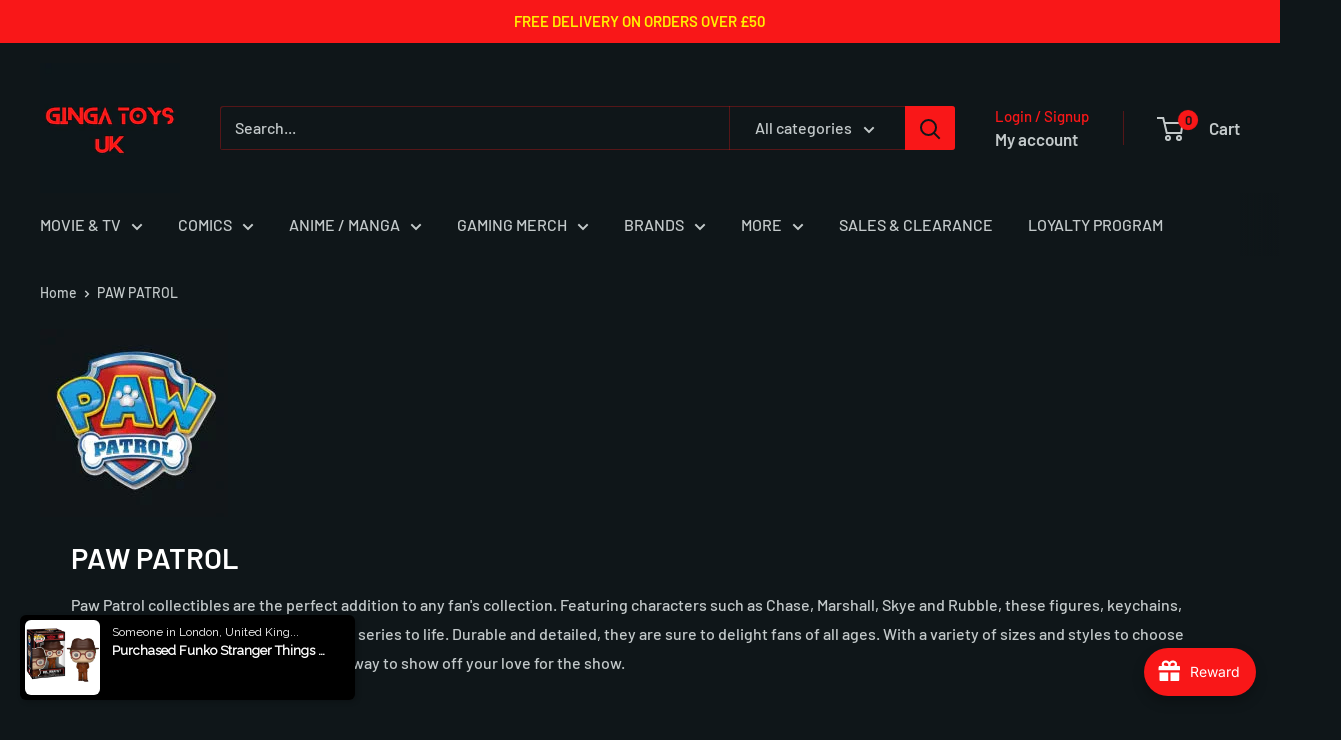

--- FILE ---
content_type: text/html; charset=utf-8
request_url: https://www.gingatoys.com/collections/paw-patrol-collectibles-high-quality-figures-and-merchandise-ginga-toys
body_size: 109806
content:
<!doctype html>

<html class="no-js" lang="en">
  <head>
    <!-- Added by AVADA SEO Suite -->
    <script>
  const avadaLightJsExclude = ['cdn.nfcube.com', 'assets/ecom.js', 'variant-title-king', 'linked_options_variants', 'smile-loader.js', 'smart-product-filter-search', 'rivo-loyalty-referrals', 'avada-cookie-consent', 'consentmo-gdpr', 'quinn'];
  const avadaLightJsInclude = ['https://www.googletagmanager.com/', 'https://connect.facebook.net/', 'https://business-api.tiktok.com/', 'https://static.klaviyo.com/'];
  window.AVADA_SPEED_BLACKLIST = avadaLightJsInclude.map(item => new RegExp(item, 'i'));
  window.AVADA_SPEED_WHITELIST = avadaLightJsExclude.map(item => new RegExp(item, 'i'));
</script>

<script>
  const isSpeedUpEnable = !1750663868520 || Date.now() < 1750663868520;
  if (isSpeedUpEnable) {
    const avadaSpeedUp=1;
    if(isSpeedUpEnable) {
  function _0x55aa(_0x575858,_0x2fd0be){const _0x30a92f=_0x1cb5();return _0x55aa=function(_0x4e8b41,_0xcd1690){_0x4e8b41=_0x4e8b41-(0xb5e+0xd*0x147+-0x1b1a);let _0x1c09f7=_0x30a92f[_0x4e8b41];return _0x1c09f7;},_0x55aa(_0x575858,_0x2fd0be);}(function(_0x4ad4dc,_0x42545f){const _0x5c7741=_0x55aa,_0x323f4d=_0x4ad4dc();while(!![]){try{const _0x588ea5=parseInt(_0x5c7741(0x10c))/(0xb6f+-0x1853+0xce5)*(-parseInt(_0x5c7741(0x157))/(-0x2363*0x1+0x1dd4+0x591*0x1))+-parseInt(_0x5c7741(0x171))/(0x269b+-0xeb+-0xf*0x283)*(parseInt(_0x5c7741(0x116))/(0x2e1+0x1*0x17b3+-0x110*0x19))+-parseInt(_0x5c7741(0x147))/(-0x1489+-0x312*0x6+0x26fa*0x1)+-parseInt(_0x5c7741(0xfa))/(-0x744+0x1*0xb5d+-0x413)*(-parseInt(_0x5c7741(0x102))/(-0x1e87+0x9e*-0x16+0x2c22))+parseInt(_0x5c7741(0x136))/(0x1e2d+0x1498+-0x1a3*0x1f)+parseInt(_0x5c7741(0x16e))/(0x460+0x1d96+0x3*-0xb4f)*(-parseInt(_0x5c7741(0xe3))/(-0x9ca+-0x1*-0x93f+0x1*0x95))+parseInt(_0x5c7741(0xf8))/(-0x1f73*0x1+0x6*-0x510+0x3dde);if(_0x588ea5===_0x42545f)break;else _0x323f4d['push'](_0x323f4d['shift']());}catch(_0x5d6d7e){_0x323f4d['push'](_0x323f4d['shift']());}}}(_0x1cb5,-0x193549+0x5dc3*-0x31+-0x2f963*-0x13),(function(){const _0x5cb2b4=_0x55aa,_0x23f9e9={'yXGBq':function(_0x237aef,_0x385938){return _0x237aef!==_0x385938;},'XduVF':function(_0x21018d,_0x56ff60){return _0x21018d===_0x56ff60;},'RChnz':_0x5cb2b4(0xf4)+_0x5cb2b4(0xe9)+_0x5cb2b4(0x14a),'TAsuR':function(_0xe21eca,_0x33e114){return _0xe21eca%_0x33e114;},'EvLYw':function(_0x1326ad,_0x261d04){return _0x1326ad!==_0x261d04;},'nnhAQ':_0x5cb2b4(0x107),'swpMF':_0x5cb2b4(0x16d),'plMMu':_0x5cb2b4(0xe8)+_0x5cb2b4(0x135),'PqBPA':function(_0x2ba85c,_0x35b541){return _0x2ba85c<_0x35b541;},'NKPCA':_0x5cb2b4(0xfc),'TINqh':function(_0x4116e3,_0x3ffd02,_0x2c8722){return _0x4116e3(_0x3ffd02,_0x2c8722);},'BAueN':_0x5cb2b4(0x120),'NgloT':_0x5cb2b4(0x14c),'ThSSU':function(_0xeb212a,_0x4341c1){return _0xeb212a+_0x4341c1;},'lDDHN':function(_0x4a1a48,_0x45ebfb){return _0x4a1a48 instanceof _0x45ebfb;},'toAYB':function(_0xcf0fa9,_0xf5fa6a){return _0xcf0fa9 instanceof _0xf5fa6a;},'VMiyW':function(_0x5300e4,_0x44e0f4){return _0x5300e4(_0x44e0f4);},'iyhbw':_0x5cb2b4(0x119),'zuWfR':function(_0x19c3e4,_0x4ee6e8){return _0x19c3e4<_0x4ee6e8;},'vEmrv':function(_0xd798cf,_0x5ea2dd){return _0xd798cf!==_0x5ea2dd;},'yxERj':function(_0x24b03b,_0x5aa292){return _0x24b03b||_0x5aa292;},'MZpwM':_0x5cb2b4(0x110)+_0x5cb2b4(0x109)+'pt','IeUHK':function(_0x5a4c7e,_0x2edf70){return _0x5a4c7e-_0x2edf70;},'Idvge':function(_0x3b526e,_0x36b469){return _0x3b526e<_0x36b469;},'qRwfm':_0x5cb2b4(0x16b)+_0x5cb2b4(0xf1),'CvXDN':function(_0x4b4208,_0x1db216){return _0x4b4208<_0x1db216;},'acPIM':function(_0x7d44b7,_0x3020d2){return _0x7d44b7(_0x3020d2);},'MyLMO':function(_0x22d4b2,_0xe7a6a0){return _0x22d4b2<_0xe7a6a0;},'boDyh':function(_0x176992,_0x346381,_0xab7fc){return _0x176992(_0x346381,_0xab7fc);},'ZANXD':_0x5cb2b4(0x10f)+_0x5cb2b4(0x12a)+_0x5cb2b4(0x142),'CXwRZ':_0x5cb2b4(0x123)+_0x5cb2b4(0x15f),'AuMHM':_0x5cb2b4(0x161),'KUuFZ':_0x5cb2b4(0xe6),'MSwtw':_0x5cb2b4(0x13a),'ERvPB':_0x5cb2b4(0x134),'ycTDj':_0x5cb2b4(0x15b),'Tvhir':_0x5cb2b4(0x154)},_0x469be1=_0x23f9e9[_0x5cb2b4(0x153)],_0x36fe07={'blacklist':window[_0x5cb2b4(0x11f)+_0x5cb2b4(0x115)+'T'],'whitelist':window[_0x5cb2b4(0x11f)+_0x5cb2b4(0x13e)+'T']},_0x26516a={'blacklisted':[]},_0x34e4a6=(_0x2be2f5,_0x25b3b2)=>{const _0x80dd2=_0x5cb2b4;if(_0x2be2f5&&(!_0x25b3b2||_0x23f9e9[_0x80dd2(0x13b)](_0x25b3b2,_0x469be1))&&(!_0x36fe07[_0x80dd2(0x170)]||_0x36fe07[_0x80dd2(0x170)][_0x80dd2(0x151)](_0xa5c7cf=>_0xa5c7cf[_0x80dd2(0x12b)](_0x2be2f5)))&&(!_0x36fe07[_0x80dd2(0x165)]||_0x36fe07[_0x80dd2(0x165)][_0x80dd2(0x156)](_0x4e2570=>!_0x4e2570[_0x80dd2(0x12b)](_0x2be2f5)))&&_0x23f9e9[_0x80dd2(0xf7)](avadaSpeedUp,0x5*0x256+-0x1*0x66c+-0x542+0.5)&&_0x2be2f5[_0x80dd2(0x137)](_0x23f9e9[_0x80dd2(0xe7)])){const _0x413c89=_0x2be2f5[_0x80dd2(0x16c)];return _0x23f9e9[_0x80dd2(0xf7)](_0x23f9e9[_0x80dd2(0x11e)](_0x413c89,-0x1deb*-0x1+0xf13+-0x2cfc),0x1176+-0x78b*0x5+0x1441);}return _0x2be2f5&&(!_0x25b3b2||_0x23f9e9[_0x80dd2(0xed)](_0x25b3b2,_0x469be1))&&(!_0x36fe07[_0x80dd2(0x170)]||_0x36fe07[_0x80dd2(0x170)][_0x80dd2(0x151)](_0x3d689d=>_0x3d689d[_0x80dd2(0x12b)](_0x2be2f5)))&&(!_0x36fe07[_0x80dd2(0x165)]||_0x36fe07[_0x80dd2(0x165)][_0x80dd2(0x156)](_0x26a7b3=>!_0x26a7b3[_0x80dd2(0x12b)](_0x2be2f5)));},_0x11462f=function(_0x42927f){const _0x346823=_0x5cb2b4,_0x5426ae=_0x42927f[_0x346823(0x159)+'te'](_0x23f9e9[_0x346823(0x14e)]);return _0x36fe07[_0x346823(0x170)]&&_0x36fe07[_0x346823(0x170)][_0x346823(0x156)](_0x107b0d=>!_0x107b0d[_0x346823(0x12b)](_0x5426ae))||_0x36fe07[_0x346823(0x165)]&&_0x36fe07[_0x346823(0x165)][_0x346823(0x151)](_0x1e7160=>_0x1e7160[_0x346823(0x12b)](_0x5426ae));},_0x39299f=new MutationObserver(_0x45c995=>{const _0x21802a=_0x5cb2b4,_0x3bc801={'mafxh':function(_0x6f9c57,_0x229989){const _0x9d39b1=_0x55aa;return _0x23f9e9[_0x9d39b1(0xf7)](_0x6f9c57,_0x229989);},'SrchE':_0x23f9e9[_0x21802a(0xe2)],'pvjbV':_0x23f9e9[_0x21802a(0xf6)]};for(let _0x333494=-0x7d7+-0x893+0x106a;_0x23f9e9[_0x21802a(0x158)](_0x333494,_0x45c995[_0x21802a(0x16c)]);_0x333494++){const {addedNodes:_0x1b685b}=_0x45c995[_0x333494];for(let _0x2f087=0x1f03+0x84b+0x1*-0x274e;_0x23f9e9[_0x21802a(0x158)](_0x2f087,_0x1b685b[_0x21802a(0x16c)]);_0x2f087++){const _0x4e5bac=_0x1b685b[_0x2f087];if(_0x23f9e9[_0x21802a(0xf7)](_0x4e5bac[_0x21802a(0x121)],-0x1f3a+-0x1*0x1b93+-0x3*-0x139a)&&_0x23f9e9[_0x21802a(0xf7)](_0x4e5bac[_0x21802a(0x152)],_0x23f9e9[_0x21802a(0xe0)])){const _0x5d9a67=_0x4e5bac[_0x21802a(0x107)],_0x3fb522=_0x4e5bac[_0x21802a(0x16d)];if(_0x23f9e9[_0x21802a(0x103)](_0x34e4a6,_0x5d9a67,_0x3fb522)){_0x26516a[_0x21802a(0x160)+'d'][_0x21802a(0x128)]([_0x4e5bac,_0x4e5bac[_0x21802a(0x16d)]]),_0x4e5bac[_0x21802a(0x16d)]=_0x469be1;const _0x1e52da=function(_0x2c95ff){const _0x359b13=_0x21802a;if(_0x3bc801[_0x359b13(0x118)](_0x4e5bac[_0x359b13(0x159)+'te'](_0x3bc801[_0x359b13(0x166)]),_0x469be1))_0x2c95ff[_0x359b13(0x112)+_0x359b13(0x150)]();_0x4e5bac[_0x359b13(0xec)+_0x359b13(0x130)](_0x3bc801[_0x359b13(0xe4)],_0x1e52da);};_0x4e5bac[_0x21802a(0x12d)+_0x21802a(0x163)](_0x23f9e9[_0x21802a(0xf6)],_0x1e52da),_0x4e5bac[_0x21802a(0x12c)+_0x21802a(0x131)]&&_0x4e5bac[_0x21802a(0x12c)+_0x21802a(0x131)][_0x21802a(0x11a)+'d'](_0x4e5bac);}}}}});_0x39299f[_0x5cb2b4(0x105)](document[_0x5cb2b4(0x10b)+_0x5cb2b4(0x16a)],{'childList':!![],'subtree':!![]});const _0x2910a9=/[|\\{}()\[\]^$+*?.]/g,_0xa9f173=function(..._0x1baa33){const _0x3053cc=_0x5cb2b4,_0x2e6f61={'mMWha':function(_0x158c76,_0x5c404b){const _0x25a05c=_0x55aa;return _0x23f9e9[_0x25a05c(0xf7)](_0x158c76,_0x5c404b);},'BXirI':_0x23f9e9[_0x3053cc(0x141)],'COGok':function(_0x421bf7,_0x55453a){const _0x4fd417=_0x3053cc;return _0x23f9e9[_0x4fd417(0x167)](_0x421bf7,_0x55453a);},'XLSAp':function(_0x193984,_0x35c446){const _0x5bbecf=_0x3053cc;return _0x23f9e9[_0x5bbecf(0xed)](_0x193984,_0x35c446);},'EygRw':function(_0xfbb69c,_0x21b15d){const _0xe5c840=_0x3053cc;return _0x23f9e9[_0xe5c840(0x104)](_0xfbb69c,_0x21b15d);},'xZuNx':_0x23f9e9[_0x3053cc(0x139)],'SBUaW':function(_0x5739bf,_0x2c2fab){const _0x42cbb1=_0x3053cc;return _0x23f9e9[_0x42cbb1(0x172)](_0x5739bf,_0x2c2fab);},'EAoTR':function(_0x123b29,_0x5b29bf){const _0x2828d2=_0x3053cc;return _0x23f9e9[_0x2828d2(0x11d)](_0x123b29,_0x5b29bf);},'cdYdq':_0x23f9e9[_0x3053cc(0x14e)],'WzJcf':_0x23f9e9[_0x3053cc(0xe2)],'nytPK':function(_0x53f733,_0x4ad021){const _0x4f0333=_0x3053cc;return _0x23f9e9[_0x4f0333(0x148)](_0x53f733,_0x4ad021);},'oUrHG':_0x23f9e9[_0x3053cc(0x14d)],'dnxjX':function(_0xed6b5f,_0x573f55){const _0x57aa03=_0x3053cc;return _0x23f9e9[_0x57aa03(0x15a)](_0xed6b5f,_0x573f55);}};_0x23f9e9[_0x3053cc(0x15d)](_0x1baa33[_0x3053cc(0x16c)],-0x1a3*-0x9+-0xf9*0xb+-0x407*0x1)?(_0x36fe07[_0x3053cc(0x170)]=[],_0x36fe07[_0x3053cc(0x165)]=[]):(_0x36fe07[_0x3053cc(0x170)]&&(_0x36fe07[_0x3053cc(0x170)]=_0x36fe07[_0x3053cc(0x170)][_0x3053cc(0x106)](_0xa8e001=>_0x1baa33[_0x3053cc(0x156)](_0x4a8a28=>{const _0x2e425b=_0x3053cc;if(_0x2e6f61[_0x2e425b(0x111)](typeof _0x4a8a28,_0x2e6f61[_0x2e425b(0x155)]))return!_0xa8e001[_0x2e425b(0x12b)](_0x4a8a28);else{if(_0x2e6f61[_0x2e425b(0xeb)](_0x4a8a28,RegExp))return _0x2e6f61[_0x2e425b(0x145)](_0xa8e001[_0x2e425b(0xdf)](),_0x4a8a28[_0x2e425b(0xdf)]());}}))),_0x36fe07[_0x3053cc(0x165)]&&(_0x36fe07[_0x3053cc(0x165)]=[..._0x36fe07[_0x3053cc(0x165)],..._0x1baa33[_0x3053cc(0xff)](_0x4e4c02=>{const _0x7c755c=_0x3053cc;if(_0x23f9e9[_0x7c755c(0xf7)](typeof _0x4e4c02,_0x23f9e9[_0x7c755c(0x141)])){const _0x932437=_0x4e4c02[_0x7c755c(0xea)](_0x2910a9,_0x23f9e9[_0x7c755c(0x16f)]),_0x34e686=_0x23f9e9[_0x7c755c(0xf0)](_0x23f9e9[_0x7c755c(0xf0)]('.*',_0x932437),'.*');if(_0x36fe07[_0x7c755c(0x165)][_0x7c755c(0x156)](_0x21ef9a=>_0x21ef9a[_0x7c755c(0xdf)]()!==_0x34e686[_0x7c755c(0xdf)]()))return new RegExp(_0x34e686);}else{if(_0x23f9e9[_0x7c755c(0x117)](_0x4e4c02,RegExp)){if(_0x36fe07[_0x7c755c(0x165)][_0x7c755c(0x156)](_0x5a3f09=>_0x5a3f09[_0x7c755c(0xdf)]()!==_0x4e4c02[_0x7c755c(0xdf)]()))return _0x4e4c02;}}return null;})[_0x3053cc(0x106)](Boolean)]));const _0x3eeb55=document[_0x3053cc(0x11b)+_0x3053cc(0x10e)](_0x23f9e9[_0x3053cc(0xf0)](_0x23f9e9[_0x3053cc(0xf0)](_0x23f9e9[_0x3053cc(0x122)],_0x469be1),'"]'));for(let _0xf831f7=-0x21aa+-0x1793+0x393d*0x1;_0x23f9e9[_0x3053cc(0x14b)](_0xf831f7,_0x3eeb55[_0x3053cc(0x16c)]);_0xf831f7++){const _0x5868cb=_0x3eeb55[_0xf831f7];_0x23f9e9[_0x3053cc(0x132)](_0x11462f,_0x5868cb)&&(_0x26516a[_0x3053cc(0x160)+'d'][_0x3053cc(0x128)]([_0x5868cb,_0x23f9e9[_0x3053cc(0x14d)]]),_0x5868cb[_0x3053cc(0x12c)+_0x3053cc(0x131)][_0x3053cc(0x11a)+'d'](_0x5868cb));}let _0xdf8cd0=-0x17da+0x2461+-0xc87*0x1;[..._0x26516a[_0x3053cc(0x160)+'d']][_0x3053cc(0x10d)](([_0x226aeb,_0x33eaa7],_0xe33bca)=>{const _0x2aa7bf=_0x3053cc;if(_0x2e6f61[_0x2aa7bf(0x143)](_0x11462f,_0x226aeb)){const _0x41da0d=document[_0x2aa7bf(0x11c)+_0x2aa7bf(0x131)](_0x2e6f61[_0x2aa7bf(0x127)]);for(let _0x6784c7=0xd7b+-0xaa5+-0x2d6;_0x2e6f61[_0x2aa7bf(0x164)](_0x6784c7,_0x226aeb[_0x2aa7bf(0xe5)][_0x2aa7bf(0x16c)]);_0x6784c7++){const _0x4ca758=_0x226aeb[_0x2aa7bf(0xe5)][_0x6784c7];_0x2e6f61[_0x2aa7bf(0x12f)](_0x4ca758[_0x2aa7bf(0x133)],_0x2e6f61[_0x2aa7bf(0x13f)])&&_0x2e6f61[_0x2aa7bf(0x145)](_0x4ca758[_0x2aa7bf(0x133)],_0x2e6f61[_0x2aa7bf(0x100)])&&_0x41da0d[_0x2aa7bf(0xe1)+'te'](_0x4ca758[_0x2aa7bf(0x133)],_0x226aeb[_0x2aa7bf(0xe5)][_0x6784c7][_0x2aa7bf(0x12e)]);}_0x41da0d[_0x2aa7bf(0xe1)+'te'](_0x2e6f61[_0x2aa7bf(0x13f)],_0x226aeb[_0x2aa7bf(0x107)]),_0x41da0d[_0x2aa7bf(0xe1)+'te'](_0x2e6f61[_0x2aa7bf(0x100)],_0x2e6f61[_0x2aa7bf(0x101)](_0x33eaa7,_0x2e6f61[_0x2aa7bf(0x126)])),document[_0x2aa7bf(0x113)][_0x2aa7bf(0x146)+'d'](_0x41da0d),_0x26516a[_0x2aa7bf(0x160)+'d'][_0x2aa7bf(0x162)](_0x2e6f61[_0x2aa7bf(0x13d)](_0xe33bca,_0xdf8cd0),-0x105d*0x2+0x1*-0xeaa+0x2f65),_0xdf8cd0++;}}),_0x36fe07[_0x3053cc(0x170)]&&_0x23f9e9[_0x3053cc(0xf3)](_0x36fe07[_0x3053cc(0x170)][_0x3053cc(0x16c)],0x10f2+-0x1a42+0x951)&&_0x39299f[_0x3053cc(0x15c)]();},_0x4c2397=document[_0x5cb2b4(0x11c)+_0x5cb2b4(0x131)],_0x573f89={'src':Object[_0x5cb2b4(0x14f)+_0x5cb2b4(0xfd)+_0x5cb2b4(0x144)](HTMLScriptElement[_0x5cb2b4(0xf9)],_0x23f9e9[_0x5cb2b4(0x14e)]),'type':Object[_0x5cb2b4(0x14f)+_0x5cb2b4(0xfd)+_0x5cb2b4(0x144)](HTMLScriptElement[_0x5cb2b4(0xf9)],_0x23f9e9[_0x5cb2b4(0xe2)])};document[_0x5cb2b4(0x11c)+_0x5cb2b4(0x131)]=function(..._0x4db605){const _0x1480b5=_0x5cb2b4,_0x3a6982={'KNNxG':function(_0x32fa39,_0x2a57e4,_0x3cc08f){const _0x5ead12=_0x55aa;return _0x23f9e9[_0x5ead12(0x169)](_0x32fa39,_0x2a57e4,_0x3cc08f);}};if(_0x23f9e9[_0x1480b5(0x13b)](_0x4db605[-0x4*-0x376+0x4*0x2f+-0xe94][_0x1480b5(0x140)+'e'](),_0x23f9e9[_0x1480b5(0x139)]))return _0x4c2397[_0x1480b5(0x114)](document)(..._0x4db605);const _0x2f091d=_0x4c2397[_0x1480b5(0x114)](document)(..._0x4db605);try{Object[_0x1480b5(0xf2)+_0x1480b5(0x149)](_0x2f091d,{'src':{..._0x573f89[_0x1480b5(0x107)],'set'(_0x3ae2bc){const _0x5d6fdc=_0x1480b5;_0x3a6982[_0x5d6fdc(0x129)](_0x34e4a6,_0x3ae2bc,_0x2f091d[_0x5d6fdc(0x16d)])&&_0x573f89[_0x5d6fdc(0x16d)][_0x5d6fdc(0x10a)][_0x5d6fdc(0x125)](this,_0x469be1),_0x573f89[_0x5d6fdc(0x107)][_0x5d6fdc(0x10a)][_0x5d6fdc(0x125)](this,_0x3ae2bc);}},'type':{..._0x573f89[_0x1480b5(0x16d)],'get'(){const _0x436e9e=_0x1480b5,_0x4b63b9=_0x573f89[_0x436e9e(0x16d)][_0x436e9e(0xfb)][_0x436e9e(0x125)](this);if(_0x23f9e9[_0x436e9e(0xf7)](_0x4b63b9,_0x469be1)||_0x23f9e9[_0x436e9e(0x103)](_0x34e4a6,this[_0x436e9e(0x107)],_0x4b63b9))return null;return _0x4b63b9;},'set'(_0x174ea3){const _0x1dff57=_0x1480b5,_0xa2fd13=_0x23f9e9[_0x1dff57(0x103)](_0x34e4a6,_0x2f091d[_0x1dff57(0x107)],_0x2f091d[_0x1dff57(0x16d)])?_0x469be1:_0x174ea3;_0x573f89[_0x1dff57(0x16d)][_0x1dff57(0x10a)][_0x1dff57(0x125)](this,_0xa2fd13);}}}),_0x2f091d[_0x1480b5(0xe1)+'te']=function(_0x5b0870,_0x8c60d5){const _0xab22d4=_0x1480b5;if(_0x23f9e9[_0xab22d4(0xf7)](_0x5b0870,_0x23f9e9[_0xab22d4(0xe2)])||_0x23f9e9[_0xab22d4(0xf7)](_0x5b0870,_0x23f9e9[_0xab22d4(0x14e)]))_0x2f091d[_0x5b0870]=_0x8c60d5;else HTMLScriptElement[_0xab22d4(0xf9)][_0xab22d4(0xe1)+'te'][_0xab22d4(0x125)](_0x2f091d,_0x5b0870,_0x8c60d5);};}catch(_0x5a9461){console[_0x1480b5(0x168)](_0x23f9e9[_0x1480b5(0xef)],_0x5a9461);}return _0x2f091d;};const _0x5883c5=[_0x23f9e9[_0x5cb2b4(0xfe)],_0x23f9e9[_0x5cb2b4(0x13c)],_0x23f9e9[_0x5cb2b4(0xf5)],_0x23f9e9[_0x5cb2b4(0x15e)],_0x23f9e9[_0x5cb2b4(0x138)],_0x23f9e9[_0x5cb2b4(0x124)]],_0x4ab8d2=_0x5883c5[_0x5cb2b4(0xff)](_0x439d08=>{return{'type':_0x439d08,'listener':()=>_0xa9f173(),'options':{'passive':!![]}};});_0x4ab8d2[_0x5cb2b4(0x10d)](_0x4d3535=>{const _0x3882ab=_0x5cb2b4;document[_0x3882ab(0x12d)+_0x3882ab(0x163)](_0x4d3535[_0x3882ab(0x16d)],_0x4d3535[_0x3882ab(0xee)],_0x4d3535[_0x3882ab(0x108)]);});}()));function _0x1cb5(){const _0x15f8e0=['ault','some','tagName','CXwRZ','wheel','BXirI','every','6lYvYYX','PqBPA','getAttribu','IeUHK','touchstart','disconnect','Idvge','ERvPB','/blocked','blackliste','keydown','splice','stener','SBUaW','whitelist','SrchE','toAYB','warn','boDyh','ement','script[typ','length','type','346347wGqEBH','NgloT','blacklist','33OVoYHk','zuWfR','toString','NKPCA','setAttribu','swpMF','230EEqEiq','pvjbV','attributes','mousemove','RChnz','beforescri','y.com/exte','replace','COGok','removeEven','EvLYw','listener','ZANXD','ThSSU','e="','defineProp','MyLMO','cdn.shopif','MSwtw','plMMu','XduVF','22621984JRJQxz','prototype','8818116NVbcZr','get','SCRIPT','ertyDescri','AuMHM','map','WzJcf','nytPK','7kiZatp','TINqh','VMiyW','observe','filter','src','options','n/javascri','set','documentEl','478083wuqgQV','forEach','torAll','Avada cann','applicatio','mMWha','preventDef','head','bind','D_BLACKLIS','75496skzGVx','lDDHN','mafxh','script','removeChil','querySelec','createElem','vEmrv','TAsuR','AVADA_SPEE','string','nodeType','qRwfm','javascript','Tvhir','call','oUrHG','xZuNx','push','KNNxG','ot lazy lo','test','parentElem','addEventLi','value','EAoTR','tListener','ent','acPIM','name','touchmove','ptexecute','6968312SmqlIb','includes','ycTDj','iyhbw','touchend','yXGBq','KUuFZ','dnxjX','D_WHITELIS','cdYdq','toLowerCas','BAueN','ad script','EygRw','ptor','XLSAp','appendChil','4975500NoPAFA','yxERj','erties','nsions','CvXDN','\$&','MZpwM','nnhAQ','getOwnProp'];_0x1cb5=function(){return _0x15f8e0;};return _0x1cb5();}
}
    class LightJsLoader{constructor(e){this.jQs=[],this.listener=this.handleListener.bind(this,e),this.scripts=["default","defer","async"].reduce(((e,t)=>({...e,[t]:[]})),{});const t=this;e.forEach((e=>window.addEventListener(e,t.listener,{passive:!0})))}handleListener(e){const t=this;return e.forEach((e=>window.removeEventListener(e,t.listener))),"complete"===document.readyState?this.handleDOM():document.addEventListener("readystatechange",(e=>{if("complete"===e.target.readyState)return setTimeout(t.handleDOM.bind(t),1)}))}async handleDOM(){this.suspendEvent(),this.suspendJQuery(),this.findScripts(),this.preloadScripts();for(const e of Object.keys(this.scripts))await this.replaceScripts(this.scripts[e]);for(const e of["DOMContentLoaded","readystatechange"])await this.requestRepaint(),document.dispatchEvent(new Event("lightJS-"+e));document.lightJSonreadystatechange&&document.lightJSonreadystatechange();for(const e of["DOMContentLoaded","load"])await this.requestRepaint(),window.dispatchEvent(new Event("lightJS-"+e));await this.requestRepaint(),window.lightJSonload&&window.lightJSonload(),await this.requestRepaint(),this.jQs.forEach((e=>e(window).trigger("lightJS-jquery-load"))),window.dispatchEvent(new Event("lightJS-pageshow")),await this.requestRepaint(),window.lightJSonpageshow&&window.lightJSonpageshow()}async requestRepaint(){return new Promise((e=>requestAnimationFrame(e)))}findScripts(){document.querySelectorAll("script[type=lightJs]").forEach((e=>{e.hasAttribute("src")?e.hasAttribute("async")&&e.async?this.scripts.async.push(e):e.hasAttribute("defer")&&e.defer?this.scripts.defer.push(e):this.scripts.default.push(e):this.scripts.default.push(e)}))}preloadScripts(){const e=this,t=Object.keys(this.scripts).reduce(((t,n)=>[...t,...e.scripts[n]]),[]),n=document.createDocumentFragment();t.forEach((e=>{const t=e.getAttribute("src");if(!t)return;const s=document.createElement("link");s.href=t,s.rel="preload",s.as="script",n.appendChild(s)})),document.head.appendChild(n)}async replaceScripts(e){let t;for(;t=e.shift();)await this.requestRepaint(),new Promise((e=>{const n=document.createElement("script");[...t.attributes].forEach((e=>{"type"!==e.nodeName&&n.setAttribute(e.nodeName,e.nodeValue)})),t.hasAttribute("src")?(n.addEventListener("load",e),n.addEventListener("error",e)):(n.text=t.text,e()),t.parentNode.replaceChild(n,t)}))}suspendEvent(){const e={};[{obj:document,name:"DOMContentLoaded"},{obj:window,name:"DOMContentLoaded"},{obj:window,name:"load"},{obj:window,name:"pageshow"},{obj:document,name:"readystatechange"}].map((t=>function(t,n){function s(n){return e[t].list.indexOf(n)>=0?"lightJS-"+n:n}e[t]||(e[t]={list:[n],add:t.addEventListener,remove:t.removeEventListener},t.addEventListener=(...n)=>{n[0]=s(n[0]),e[t].add.apply(t,n)},t.removeEventListener=(...n)=>{n[0]=s(n[0]),e[t].remove.apply(t,n)})}(t.obj,t.name))),[{obj:document,name:"onreadystatechange"},{obj:window,name:"onpageshow"}].map((e=>function(e,t){let n=e[t];Object.defineProperty(e,t,{get:()=>n||function(){},set:s=>{e["lightJS"+t]=n=s}})}(e.obj,e.name)))}suspendJQuery(){const e=this;let t=window.jQuery;Object.defineProperty(window,"jQuery",{get:()=>t,set(n){if(!n||!n.fn||!e.jQs.includes(n))return void(t=n);n.fn.ready=n.fn.init.prototype.ready=e=>{e.bind(document)(n)};const s=n.fn.on;n.fn.on=n.fn.init.prototype.on=function(...e){if(window!==this[0])return s.apply(this,e),this;const t=e=>e.split(" ").map((e=>"load"===e||0===e.indexOf("load.")?"lightJS-jquery-load":e)).join(" ");return"string"==typeof e[0]||e[0]instanceof String?(e[0]=t(e[0]),s.apply(this,e),this):("object"==typeof e[0]&&Object.keys(e[0]).forEach((n=>{delete Object.assign(e[0],{[t(n)]:e[0][n]})[n]})),s.apply(this,e),this)},e.jQs.push(n),t=n}})}}
new LightJsLoader(["keydown","mousemove","touchend","touchmove","touchstart","wheel"]);
  }
</script><!-- meta basic type product --><!-- meta basic type collection -->

    <!-- /Added by AVADA SEO Suite -->
    <meta charset="utf-8">
    <meta
      name="viewport"
      content="width=device-width, initial-scale=1.0, height=device-height, minimum-scale=1.0, maximum-scale=1.0"
    >
    <meta name="theme-color" content="#f91718"><title>Paw Patrol Collectibles: High-Quality Figures and Merchandise - Ginga Toys
</title><meta name="description" content="Paw Patrol collectibles are the perfect addition to any fan&#39;s collection. Featuring characters such as Chase, Marshall, Skye and Rubble, these figures, keychains, and playsets bring the beloved animated series to life. Durable and detailed, they are sure to delight fans of all ages. With a variety of sizes and styles to choose from, Paw Patrol collectibles are a great way to show off your love for the show."><link rel="canonical" href="https://www.gingatoys.com/collections/paw-patrol-collectibles-high-quality-figures-and-merchandise-ginga-toys"><link rel="shortcut icon" href="//www.gingatoys.com/cdn/shop/files/Ginga_Toys_UK_6515a08e-7da3-46dd-b151-d65cd463ed07_96x96.png?v=1627085456" type="image/png"><link rel="preload" as="style" href="//www.gingatoys.com/cdn/shop/t/15/assets/theme.aio.min.css?v=78463037776750921391731252769">
    <link rel="preload" as="script" href="//www.gingatoys.com/cdn/shop/t/15/assets/theme.aio.min.js?v=139161050398687898361731252769">
    <link rel="preconnect" href="https://cdn.shopify.com">
    <link rel="preconnect" href="https://fonts.shopifycdn.com">
    <link rel="dns-prefetch" href="https://productreviews.shopifycdn.com">
    <link rel="dns-prefetch" href="https://ajax.googleapis.com">
    <link rel="dns-prefetch" href="https://maps.googleapis.com">
    <link rel="dns-prefetch" href="https://maps.gstatic.com">

    <meta property="og:type" content="website">
  <meta property="og:title" content="PAW PATROL">
  <meta property="og:image" content="http://www.gingatoys.com/cdn/shop/collections/paw-patrol-ginga-toys.jpg?v=1725311061">
  <meta property="og:image:secure_url" content="https://www.gingatoys.com/cdn/shop/collections/paw-patrol-ginga-toys.jpg?v=1725311061">
  <meta property="og:image:width" content="1000">
  <meta property="og:image:height" content="1000"><meta property="og:description" content="Paw Patrol collectibles are the perfect addition to any fan&#39;s collection. Featuring characters such as Chase, Marshall, Skye and Rubble, these figures, keychains, and playsets bring the beloved animated series to life. Durable and detailed, they are sure to delight fans of all ages. With a variety of sizes and styles to choose from, Paw Patrol collectibles are a great way to show off your love for the show."><meta property="og:url" content="https://www.gingatoys.com/collections/paw-patrol-collectibles-high-quality-figures-and-merchandise-ginga-toys">
<meta property="og:site_name" content="Ginga Toys"><meta name="twitter:card" content="summary"><meta name="twitter:title" content="PAW PATROL">
  <meta name="twitter:description" content="Paw Patrol collectibles are the perfect addition to any fan&#39;s collection. Featuring characters such as Chase, Marshall, Skye and Rubble, these figures, keychains, and playsets bring the beloved animated series to life. Durable and detailed, they are sure to delight fans of all ages. With a variety of sizes and styles to choose from, Paw Patrol collectibles are a great way to show off your love for the show.">
  <meta name="twitter:image" content="https://www.gingatoys.com/cdn/shop/collections/paw-patrol-ginga-toys_600x600_crop_center.jpg?v=1725311061">
    <link rel="preload" href="//www.gingatoys.com/cdn/fonts/barlow/barlow_n6.329f582a81f63f125e63c20a5a80ae9477df68e1.woff2" as="font" type="font/woff2" crossorigin><link rel="preload" href="//www.gingatoys.com/cdn/fonts/barlow/barlow_n5.a193a1990790eba0cc5cca569d23799830e90f07.woff2" as="font" type="font/woff2" crossorigin><style>
  @font-face {
  font-family: Barlow;
  font-weight: 600;
  font-style: normal;
  font-display: swap;
  src: url("//www.gingatoys.com/cdn/fonts/barlow/barlow_n6.329f582a81f63f125e63c20a5a80ae9477df68e1.woff2") format("woff2"),
       url("//www.gingatoys.com/cdn/fonts/barlow/barlow_n6.0163402e36247bcb8b02716880d0b39568412e9e.woff") format("woff");
}

  @font-face {
  font-family: Barlow;
  font-weight: 500;
  font-style: normal;
  font-display: swap;
  src: url("//www.gingatoys.com/cdn/fonts/barlow/barlow_n5.a193a1990790eba0cc5cca569d23799830e90f07.woff2") format("woff2"),
       url("//www.gingatoys.com/cdn/fonts/barlow/barlow_n5.ae31c82169b1dc0715609b8cc6a610b917808358.woff") format("woff");
}

@font-face {
  font-family: Barlow;
  font-weight: 600;
  font-style: normal;
  font-display: swap;
  src: url("//www.gingatoys.com/cdn/fonts/barlow/barlow_n6.329f582a81f63f125e63c20a5a80ae9477df68e1.woff2") format("woff2"),
       url("//www.gingatoys.com/cdn/fonts/barlow/barlow_n6.0163402e36247bcb8b02716880d0b39568412e9e.woff") format("woff");
}

@font-face {
  font-family: Barlow;
  font-weight: 600;
  font-style: italic;
  font-display: swap;
  src: url("//www.gingatoys.com/cdn/fonts/barlow/barlow_i6.5a22bd20fb27bad4d7674cc6e666fb9c77d813bb.woff2") format("woff2"),
       url("//www.gingatoys.com/cdn/fonts/barlow/barlow_i6.1c8787fcb59f3add01a87f21b38c7ef797e3b3a1.woff") format("woff");
}


  @font-face {
  font-family: Barlow;
  font-weight: 700;
  font-style: normal;
  font-display: swap;
  src: url("//www.gingatoys.com/cdn/fonts/barlow/barlow_n7.691d1d11f150e857dcbc1c10ef03d825bc378d81.woff2") format("woff2"),
       url("//www.gingatoys.com/cdn/fonts/barlow/barlow_n7.4fdbb1cb7da0e2c2f88492243ffa2b4f91924840.woff") format("woff");
}

  @font-face {
  font-family: Barlow;
  font-weight: 500;
  font-style: italic;
  font-display: swap;
  src: url("//www.gingatoys.com/cdn/fonts/barlow/barlow_i5.714d58286997b65cd479af615cfa9bb0a117a573.woff2") format("woff2"),
       url("//www.gingatoys.com/cdn/fonts/barlow/barlow_i5.0120f77e6447d3b5df4bbec8ad8c2d029d87fb21.woff") format("woff");
}

  @font-face {
  font-family: Barlow;
  font-weight: 700;
  font-style: italic;
  font-display: swap;
  src: url("//www.gingatoys.com/cdn/fonts/barlow/barlow_i7.50e19d6cc2ba5146fa437a5a7443c76d5d730103.woff2") format("woff2"),
       url("//www.gingatoys.com/cdn/fonts/barlow/barlow_i7.47e9f98f1b094d912e6fd631cc3fe93d9f40964f.woff") format("woff");
}


  :root {
    --default-text-font-size : 15px;
    --base-text-font-size    : 16px;
    --heading-font-family    : Barlow, sans-serif;
    --heading-font-weight    : 600;
    --heading-font-style     : normal;
    --text-font-family       : Barlow, sans-serif;
    --text-font-weight       : 500;
    --text-font-style        : normal;
    --text-font-bolder-weight: 600;
    --text-link-decoration   : underline;

    --text-color               : #c3c9ca;
    --text-color-rgb           : 195, 201, 202;
    --heading-color            : #ffffff;
    --border-color             : #0f1619;
    --border-color-rgb         : 15, 22, 25;
    --form-border-color        : #050809;
    --accent-color             : #f91718;
    --accent-color-rgb         : 249, 23, 24;
    --link-color               : #f91718;
    --link-color-hover         : #bf0506;
    --background               : #0f1619;
    --secondary-background     : #0f1619;
    --secondary-background-rgb : 15, 22, 25;
    --accent-background        : rgba(249, 23, 24, 0.08);

    --input-background: #0f1619;

    --error-color       : #ff0000;
    --error-background  : rgba(255, 0, 0, 0.07);
    --success-color     : #00aa00;
    --success-background: rgba(0, 170, 0, 0.11);

    --primary-button-background      : #f91718;
    --primary-button-background-rgb  : 249, 23, 24;
    --primary-button-text-color      : #c3c9ca;
    --secondary-button-background    : #f91718;
    --secondary-button-background-rgb: 249, 23, 24;
    --secondary-button-text-color    : #c3c9ca;

    --header-background      : #0f1619;
    --header-text-color      : #c3c9ca;
    --header-light-text-color: #f91718;
    --header-border-color    : rgba(249, 23, 24, 0.3);
    --header-accent-color    : #f91718;

    --footer-background-color:    #0f1619;
    --footer-heading-text-color:  #c3c9ca;
    --footer-body-text-color:     #c3c9ca;
    --footer-body-text-color-rgb: 195, 201, 202;
    --footer-accent-color:        #f91718;
    --footer-accent-color-rgb:    249, 23, 24;
    --footer-border:              1px solid var(--border-color);
    
    --flickity-arrow-color: #000000;--product-on-sale-accent           : #ee0000;
    --product-on-sale-accent-rgb       : 238, 0, 0;
    --product-on-sale-color            : #ffffff;
    --product-in-stock-color           : #008a00;
    --product-low-stock-color          : #ee0000;
    --product-sold-out-color           : #8a9297;
    --product-custom-label-1-background: #008a00;
    --product-custom-label-1-color     : #ffffff;
    --product-custom-label-2-background: #00a500;
    --product-custom-label-2-color     : #ffffff;
    --product-review-star-color        : #ffbd00;

    --mobile-container-gutter : 20px;
    --desktop-container-gutter: 40px;

    /* Shopify related variables */
    --payment-terms-background-color: #0f1619;
  }
</style>

<script>
  // IE11 does not have support for CSS variables, so we have to polyfill them
  if (!(((window || {}).CSS || {}).supports && window.CSS.supports('(--a: 0)'))) {
    const script = document.createElement('script');
    script.type = 'text/javascript';
    script.src = 'https://cdn.jsdelivr.net/npm/css-vars-ponyfill@2';
    script.onload = function() {
      cssVars({});
    };

    document.getElementsByTagName('head')[0].appendChild(script);
  }
</script>


    <script>window.performance && window.performance.mark && window.performance.mark('shopify.content_for_header.start');</script><meta name="google-site-verification" content="7HP94uC7dmSLpGantiXOKRRQppLLtu_wTcanCzAGva4">
<meta name="facebook-domain-verification" content="l9d90femyay5qvzs0qkvmz0s3igx9e">
<meta name="facebook-domain-verification" content="c16c0w8qbczr0il8ciljskumuqdqoo">
<meta id="shopify-digital-wallet" name="shopify-digital-wallet" content="/58960937169/digital_wallets/dialog">
<meta name="shopify-checkout-api-token" content="355f5779b8cb30aec1177cf6eb6ab4a9">
<meta id="in-context-paypal-metadata" data-shop-id="58960937169" data-venmo-supported="false" data-environment="production" data-locale="en_US" data-paypal-v4="true" data-currency="GBP">
<link rel="alternate" type="application/atom+xml" title="Feed" href="/collections/paw-patrol-collectibles-high-quality-figures-and-merchandise-ginga-toys.atom" />
<link rel="alternate" type="application/json+oembed" href="https://www.gingatoys.com/collections/paw-patrol-collectibles-high-quality-figures-and-merchandise-ginga-toys.oembed">
<script async="async" src="/checkouts/internal/preloads.js?locale=en-GB"></script>
<link rel="preconnect" href="https://shop.app" crossorigin="anonymous">
<script async="async" src="https://shop.app/checkouts/internal/preloads.js?locale=en-GB&shop_id=58960937169" crossorigin="anonymous"></script>
<script id="apple-pay-shop-capabilities" type="application/json">{"shopId":58960937169,"countryCode":"GB","currencyCode":"GBP","merchantCapabilities":["supports3DS"],"merchantId":"gid:\/\/shopify\/Shop\/58960937169","merchantName":"Ginga Toys","requiredBillingContactFields":["postalAddress","email","phone"],"requiredShippingContactFields":["postalAddress","email","phone"],"shippingType":"shipping","supportedNetworks":["visa","maestro","masterCard","amex","discover","elo"],"total":{"type":"pending","label":"Ginga Toys","amount":"1.00"},"shopifyPaymentsEnabled":true,"supportsSubscriptions":true}</script>
<script id="shopify-features" type="application/json">{"accessToken":"355f5779b8cb30aec1177cf6eb6ab4a9","betas":["rich-media-storefront-analytics"],"domain":"www.gingatoys.com","predictiveSearch":true,"shopId":58960937169,"locale":"en"}</script>
<script>var Shopify = Shopify || {};
Shopify.shop = "ginga-toys.myshopify.com";
Shopify.locale = "en";
Shopify.currency = {"active":"GBP","rate":"1.0"};
Shopify.country = "GB";
Shopify.theme = {"name":"Avada Fix Reduce JS","id":133496996049,"schema_name":"Warehouse","schema_version":"4.2.1","theme_store_id":null,"role":"main"};
Shopify.theme.handle = "null";
Shopify.theme.style = {"id":null,"handle":null};
Shopify.cdnHost = "www.gingatoys.com/cdn";
Shopify.routes = Shopify.routes || {};
Shopify.routes.root = "/";</script>
<script type="module">!function(o){(o.Shopify=o.Shopify||{}).modules=!0}(window);</script>
<script>!function(o){function n(){var o=[];function n(){o.push(Array.prototype.slice.apply(arguments))}return n.q=o,n}var t=o.Shopify=o.Shopify||{};t.loadFeatures=n(),t.autoloadFeatures=n()}(window);</script>
<script>
  window.ShopifyPay = window.ShopifyPay || {};
  window.ShopifyPay.apiHost = "shop.app\/pay";
  window.ShopifyPay.redirectState = null;
</script>
<script id="shop-js-analytics" type="application/json">{"pageType":"collection"}</script>
<script defer="defer" async type="module" src="//www.gingatoys.com/cdn/shopifycloud/shop-js/modules/v2/client.init-shop-cart-sync_BT-GjEfc.en.esm.js"></script>
<script defer="defer" async type="module" src="//www.gingatoys.com/cdn/shopifycloud/shop-js/modules/v2/chunk.common_D58fp_Oc.esm.js"></script>
<script defer="defer" async type="module" src="//www.gingatoys.com/cdn/shopifycloud/shop-js/modules/v2/chunk.modal_xMitdFEc.esm.js"></script>
<script type="module">
  await import("//www.gingatoys.com/cdn/shopifycloud/shop-js/modules/v2/client.init-shop-cart-sync_BT-GjEfc.en.esm.js");
await import("//www.gingatoys.com/cdn/shopifycloud/shop-js/modules/v2/chunk.common_D58fp_Oc.esm.js");
await import("//www.gingatoys.com/cdn/shopifycloud/shop-js/modules/v2/chunk.modal_xMitdFEc.esm.js");

  window.Shopify.SignInWithShop?.initShopCartSync?.({"fedCMEnabled":true,"windoidEnabled":true});

</script>
<script>
  window.Shopify = window.Shopify || {};
  if (!window.Shopify.featureAssets) window.Shopify.featureAssets = {};
  window.Shopify.featureAssets['shop-js'] = {"shop-cart-sync":["modules/v2/client.shop-cart-sync_DZOKe7Ll.en.esm.js","modules/v2/chunk.common_D58fp_Oc.esm.js","modules/v2/chunk.modal_xMitdFEc.esm.js"],"init-fed-cm":["modules/v2/client.init-fed-cm_B6oLuCjv.en.esm.js","modules/v2/chunk.common_D58fp_Oc.esm.js","modules/v2/chunk.modal_xMitdFEc.esm.js"],"shop-cash-offers":["modules/v2/client.shop-cash-offers_D2sdYoxE.en.esm.js","modules/v2/chunk.common_D58fp_Oc.esm.js","modules/v2/chunk.modal_xMitdFEc.esm.js"],"shop-login-button":["modules/v2/client.shop-login-button_QeVjl5Y3.en.esm.js","modules/v2/chunk.common_D58fp_Oc.esm.js","modules/v2/chunk.modal_xMitdFEc.esm.js"],"pay-button":["modules/v2/client.pay-button_DXTOsIq6.en.esm.js","modules/v2/chunk.common_D58fp_Oc.esm.js","modules/v2/chunk.modal_xMitdFEc.esm.js"],"shop-button":["modules/v2/client.shop-button_DQZHx9pm.en.esm.js","modules/v2/chunk.common_D58fp_Oc.esm.js","modules/v2/chunk.modal_xMitdFEc.esm.js"],"avatar":["modules/v2/client.avatar_BTnouDA3.en.esm.js"],"init-windoid":["modules/v2/client.init-windoid_CR1B-cfM.en.esm.js","modules/v2/chunk.common_D58fp_Oc.esm.js","modules/v2/chunk.modal_xMitdFEc.esm.js"],"init-shop-for-new-customer-accounts":["modules/v2/client.init-shop-for-new-customer-accounts_C_vY_xzh.en.esm.js","modules/v2/client.shop-login-button_QeVjl5Y3.en.esm.js","modules/v2/chunk.common_D58fp_Oc.esm.js","modules/v2/chunk.modal_xMitdFEc.esm.js"],"init-shop-email-lookup-coordinator":["modules/v2/client.init-shop-email-lookup-coordinator_BI7n9ZSv.en.esm.js","modules/v2/chunk.common_D58fp_Oc.esm.js","modules/v2/chunk.modal_xMitdFEc.esm.js"],"init-shop-cart-sync":["modules/v2/client.init-shop-cart-sync_BT-GjEfc.en.esm.js","modules/v2/chunk.common_D58fp_Oc.esm.js","modules/v2/chunk.modal_xMitdFEc.esm.js"],"shop-toast-manager":["modules/v2/client.shop-toast-manager_DiYdP3xc.en.esm.js","modules/v2/chunk.common_D58fp_Oc.esm.js","modules/v2/chunk.modal_xMitdFEc.esm.js"],"init-customer-accounts":["modules/v2/client.init-customer-accounts_D9ZNqS-Q.en.esm.js","modules/v2/client.shop-login-button_QeVjl5Y3.en.esm.js","modules/v2/chunk.common_D58fp_Oc.esm.js","modules/v2/chunk.modal_xMitdFEc.esm.js"],"init-customer-accounts-sign-up":["modules/v2/client.init-customer-accounts-sign-up_iGw4briv.en.esm.js","modules/v2/client.shop-login-button_QeVjl5Y3.en.esm.js","modules/v2/chunk.common_D58fp_Oc.esm.js","modules/v2/chunk.modal_xMitdFEc.esm.js"],"shop-follow-button":["modules/v2/client.shop-follow-button_CqMgW2wH.en.esm.js","modules/v2/chunk.common_D58fp_Oc.esm.js","modules/v2/chunk.modal_xMitdFEc.esm.js"],"checkout-modal":["modules/v2/client.checkout-modal_xHeaAweL.en.esm.js","modules/v2/chunk.common_D58fp_Oc.esm.js","modules/v2/chunk.modal_xMitdFEc.esm.js"],"shop-login":["modules/v2/client.shop-login_D91U-Q7h.en.esm.js","modules/v2/chunk.common_D58fp_Oc.esm.js","modules/v2/chunk.modal_xMitdFEc.esm.js"],"lead-capture":["modules/v2/client.lead-capture_BJmE1dJe.en.esm.js","modules/v2/chunk.common_D58fp_Oc.esm.js","modules/v2/chunk.modal_xMitdFEc.esm.js"],"payment-terms":["modules/v2/client.payment-terms_Ci9AEqFq.en.esm.js","modules/v2/chunk.common_D58fp_Oc.esm.js","modules/v2/chunk.modal_xMitdFEc.esm.js"]};
</script>
<script>(function() {
  var isLoaded = false;
  function asyncLoad() {
    if (isLoaded) return;
    isLoaded = true;
    var urls = ["https:\/\/myfaqprime.appspot.com\/bot\/bot-primelite.js?shop=ginga-toys.myshopify.com","https:\/\/omnisnippet1.com\/inShop\/Embed\/shopify.js?shop=ginga-toys.myshopify.com","https:\/\/seo.apps.avada.io\/scripttag\/avada-seo-installed.js?shop=ginga-toys.myshopify.com","https:\/\/cdn1.avada.io\/flying-pages\/module.js?shop=ginga-toys.myshopify.com","https:\/\/cdn.shopify.com\/s\/files\/1\/0449\/2568\/1820\/t\/4\/assets\/booster_currency.js?v=1624978055\u0026shop=ginga-toys.myshopify.com","https:\/\/boostsales.apps.avada.io\/scripttag\/avada-tracking.min.js?shop=ginga-toys.myshopify.com","https:\/\/joy.avada.io\/scripttag\/avada-joy-tracking.min.js?shop=ginga-toys.myshopify.com"];
    for (var i = 0; i < urls.length; i++) {
      var s = document.createElement('script');
      if ((!1750663868520 || Date.now() < 1750663868520) &&
      (!window.AVADA_SPEED_BLACKLIST || window.AVADA_SPEED_BLACKLIST.some(pattern => pattern.test(s))) &&
      (!window.AVADA_SPEED_WHITELIST || window.AVADA_SPEED_WHITELIST.every(pattern => !pattern.test(s)))) s.type = 'lightJs'; else s.type = 'text/javascript';
      s.async = true;
      s.src = urls[i];
      var x = document.getElementsByTagName('script')[0];
      x.parentNode.insertBefore(s, x);
    }
  };
  if(window.attachEvent) {
    window.attachEvent('onload', asyncLoad);
  } else {
    window.addEventListener('load', asyncLoad, false);
  }
})();</script>
<script id="__st">var __st={"a":58960937169,"offset":0,"reqid":"af276c16-fe66-4fbe-b674-c1d8fc202593-1769051702","pageurl":"www.gingatoys.com\/collections\/paw-patrol-collectibles-high-quality-figures-and-merchandise-ginga-toys","u":"ac9e55915411","p":"collection","rtyp":"collection","rid":281665700049};</script>
<script>window.ShopifyPaypalV4VisibilityTracking = true;</script>
<script id="captcha-bootstrap">!function(){'use strict';const t='contact',e='account',n='new_comment',o=[[t,t],['blogs',n],['comments',n],[t,'customer']],c=[[e,'customer_login'],[e,'guest_login'],[e,'recover_customer_password'],[e,'create_customer']],r=t=>t.map((([t,e])=>`form[action*='/${t}']:not([data-nocaptcha='true']) input[name='form_type'][value='${e}']`)).join(','),a=t=>()=>t?[...document.querySelectorAll(t)].map((t=>t.form)):[];function s(){const t=[...o],e=r(t);return a(e)}const i='password',u='form_key',d=['recaptcha-v3-token','g-recaptcha-response','h-captcha-response',i],f=()=>{try{return window.sessionStorage}catch{return}},m='__shopify_v',_=t=>t.elements[u];function p(t,e,n=!1){try{const o=window.sessionStorage,c=JSON.parse(o.getItem(e)),{data:r}=function(t){const{data:e,action:n}=t;return t[m]||n?{data:e,action:n}:{data:t,action:n}}(c);for(const[e,n]of Object.entries(r))t.elements[e]&&(t.elements[e].value=n);n&&o.removeItem(e)}catch(o){console.error('form repopulation failed',{error:o})}}const l='form_type',E='cptcha';function T(t){t.dataset[E]=!0}const w=window,h=w.document,L='Shopify',v='ce_forms',y='captcha';let A=!1;((t,e)=>{const n=(g='f06e6c50-85a8-45c8-87d0-21a2b65856fe',I='https://cdn.shopify.com/shopifycloud/storefront-forms-hcaptcha/ce_storefront_forms_captcha_hcaptcha.v1.5.2.iife.js',D={infoText:'Protected by hCaptcha',privacyText:'Privacy',termsText:'Terms'},(t,e,n)=>{const o=w[L][v],c=o.bindForm;if(c)return c(t,g,e,D).then(n);var r;o.q.push([[t,g,e,D],n]),r=I,A||(h.body.append(Object.assign(h.createElement('script'),{id:'captcha-provider',async:!0,src:r})),A=!0)});var g,I,D;w[L]=w[L]||{},w[L][v]=w[L][v]||{},w[L][v].q=[],w[L][y]=w[L][y]||{},w[L][y].protect=function(t,e){n(t,void 0,e),T(t)},Object.freeze(w[L][y]),function(t,e,n,w,h,L){const[v,y,A,g]=function(t,e,n){const i=e?o:[],u=t?c:[],d=[...i,...u],f=r(d),m=r(i),_=r(d.filter((([t,e])=>n.includes(e))));return[a(f),a(m),a(_),s()]}(w,h,L),I=t=>{const e=t.target;return e instanceof HTMLFormElement?e:e&&e.form},D=t=>v().includes(t);t.addEventListener('submit',(t=>{const e=I(t);if(!e)return;const n=D(e)&&!e.dataset.hcaptchaBound&&!e.dataset.recaptchaBound,o=_(e),c=g().includes(e)&&(!o||!o.value);(n||c)&&t.preventDefault(),c&&!n&&(function(t){try{if(!f())return;!function(t){const e=f();if(!e)return;const n=_(t);if(!n)return;const o=n.value;o&&e.removeItem(o)}(t);const e=Array.from(Array(32),(()=>Math.random().toString(36)[2])).join('');!function(t,e){_(t)||t.append(Object.assign(document.createElement('input'),{type:'hidden',name:u})),t.elements[u].value=e}(t,e),function(t,e){const n=f();if(!n)return;const o=[...t.querySelectorAll(`input[type='${i}']`)].map((({name:t})=>t)),c=[...d,...o],r={};for(const[a,s]of new FormData(t).entries())c.includes(a)||(r[a]=s);n.setItem(e,JSON.stringify({[m]:1,action:t.action,data:r}))}(t,e)}catch(e){console.error('failed to persist form',e)}}(e),e.submit())}));const S=(t,e)=>{t&&!t.dataset[E]&&(n(t,e.some((e=>e===t))),T(t))};for(const o of['focusin','change'])t.addEventListener(o,(t=>{const e=I(t);D(e)&&S(e,y())}));const B=e.get('form_key'),M=e.get(l),P=B&&M;t.addEventListener('DOMContentLoaded',(()=>{const t=y();if(P)for(const e of t)e.elements[l].value===M&&p(e,B);[...new Set([...A(),...v().filter((t=>'true'===t.dataset.shopifyCaptcha))])].forEach((e=>S(e,t)))}))}(h,new URLSearchParams(w.location.search),n,t,e,['guest_login'])})(!0,!0)}();</script>
<script integrity="sha256-4kQ18oKyAcykRKYeNunJcIwy7WH5gtpwJnB7kiuLZ1E=" data-source-attribution="shopify.loadfeatures" defer="defer" src="//www.gingatoys.com/cdn/shopifycloud/storefront/assets/storefront/load_feature-a0a9edcb.js" crossorigin="anonymous"></script>
<script crossorigin="anonymous" defer="defer" src="//www.gingatoys.com/cdn/shopifycloud/storefront/assets/shopify_pay/storefront-65b4c6d7.js?v=20250812"></script>
<script data-source-attribution="shopify.dynamic_checkout.dynamic.init">var Shopify=Shopify||{};Shopify.PaymentButton=Shopify.PaymentButton||{isStorefrontPortableWallets:!0,init:function(){window.Shopify.PaymentButton.init=function(){};var t=document.createElement("script");t.src="https://www.gingatoys.com/cdn/shopifycloud/portable-wallets/latest/portable-wallets.en.js",t.type="module",document.head.appendChild(t)}};
</script>
<script data-source-attribution="shopify.dynamic_checkout.buyer_consent">
  function portableWalletsHideBuyerConsent(e){var t=document.getElementById("shopify-buyer-consent"),n=document.getElementById("shopify-subscription-policy-button");t&&n&&(t.classList.add("hidden"),t.setAttribute("aria-hidden","true"),n.removeEventListener("click",e))}function portableWalletsShowBuyerConsent(e){var t=document.getElementById("shopify-buyer-consent"),n=document.getElementById("shopify-subscription-policy-button");t&&n&&(t.classList.remove("hidden"),t.removeAttribute("aria-hidden"),n.addEventListener("click",e))}window.Shopify?.PaymentButton&&(window.Shopify.PaymentButton.hideBuyerConsent=portableWalletsHideBuyerConsent,window.Shopify.PaymentButton.showBuyerConsent=portableWalletsShowBuyerConsent);
</script>
<script data-source-attribution="shopify.dynamic_checkout.cart.bootstrap">document.addEventListener("DOMContentLoaded",(function(){function t(){return document.querySelector("shopify-accelerated-checkout-cart, shopify-accelerated-checkout")}if(t())Shopify.PaymentButton.init();else{new MutationObserver((function(e,n){t()&&(Shopify.PaymentButton.init(),n.disconnect())})).observe(document.body,{childList:!0,subtree:!0})}}));
</script>
<link id="shopify-accelerated-checkout-styles" rel="stylesheet" media="screen" href="https://www.gingatoys.com/cdn/shopifycloud/portable-wallets/latest/accelerated-checkout-backwards-compat.css" crossorigin="anonymous">
<style id="shopify-accelerated-checkout-cart">
        #shopify-buyer-consent {
  margin-top: 1em;
  display: inline-block;
  width: 100%;
}

#shopify-buyer-consent.hidden {
  display: none;
}

#shopify-subscription-policy-button {
  background: none;
  border: none;
  padding: 0;
  text-decoration: underline;
  font-size: inherit;
  cursor: pointer;
}

#shopify-subscription-policy-button::before {
  box-shadow: none;
}

      </style>

<script>window.performance && window.performance.mark && window.performance.mark('shopify.content_for_header.end');</script>

    <link rel="stylesheet" href="//www.gingatoys.com/cdn/shop/t/15/assets/theme.aio.min.css?v=78463037776750921391731252769">

    


  <script type="application/ld+json">
  {
    "@context": "https://schema.org",
    "@type": "BreadcrumbList",
  "itemListElement": [{
      "@type": "ListItem",
      "position": 1,
      "name": "Home",
      "item": "https://www.gingatoys.com"
    },{
          "@type": "ListItem",
          "position": 2,
          "name": "PAW PATROL",
          "item": "https://www.gingatoys.com/collections/paw-patrol-collectibles-high-quality-figures-and-merchandise-ginga-toys"
        }]
  }
  </script>



    <script>
      // This allows to expose several variables to the global scope, to be used in scripts
      window.theme = {
        pageType: "collection",
        cartCount: 0,
        moneyFormat: "\u003cspan class=money\u003e£{{amount}}\u003c\/span\u003e",
        moneyWithCurrencyFormat: "\u003cspan class=money\u003e£{{amount}} GBP\u003c\/span\u003e",
        currencyCodeEnabled: false,
        showDiscount: true,
        discountMode: "percentage",
        cartType: "drawer"
      };

      window.routes = {
        rootUrl: "\/",
        rootUrlWithoutSlash: '',
        cartUrl: "\/cart",
        cartAddUrl: "\/cart\/add",
        cartChangeUrl: "\/cart\/change",
        searchUrl: "\/search",
        productRecommendationsUrl: "\/recommendations\/products"
      };

      window.languages = {
        productRegularPrice: "Regular price",
        productSalePrice: "Sale price",
        collectionOnSaleLabel: "Save {{savings}}",
        productFormUnavailable: "Unavailable",
        productFormAddToCart: "Add to cart",
        productFormPreOrder: "Pre-order",
        productFormSoldOut: "Sold out",
        productAdded: "Product has been added to your cart",
        productAddedShort: "Added!",
        shippingEstimatorNoResults: "No shipping could be found for your address.",
        shippingEstimatorOneResult: "There is one shipping rate for your address:",
        shippingEstimatorMultipleResults: "There are {{count}} shipping rates for your address:",
        shippingEstimatorErrors: "There are some errors:"
      };

      document.documentElement.className = document.documentElement.className.replace('no-js', 'js');
    </script><script src="//www.gingatoys.com/cdn/shop/t/15/assets/theme.aio.min.js?v=139161050398687898361731252769" defer></script>
    <script src="//www.gingatoys.com/cdn/shop/t/15/assets/custom.aio.min.js?v=97362179263635216611731252768" defer></script>
    <script src="//www.gingatoys.com/cdn/shop/t/15/assets/timesact.aio.min.js?v=83516580271777373521731252768" defer></script><script>
        (function () {
          window.onpageshow = function() {
            // We force re-freshing the cart content onpageshow, as most browsers will serve a cache copy when hitting the
            // back button, which cause staled data
            document.documentElement.dispatchEvent(new CustomEvent('cart:refresh', {
              bubbles: true,
              detail: {scrollToTop: false}
            }));
          };
        })();
      </script><style>
      .Avada-OfferLayout{
        background: #000 !important;
      }
      .Avada-Fbt .Avada-Fbt__ProductContent .Avada-Fbt__ProductContent-title, .Avada-Fbt .Avada-Fbt__ProductContent .Avada-Fbt__ProductContent-subTitle, .Avada-Offer__Price .Avada-Offer__PriceDiscount, .Avada-Offer__Price .Avada-Offer__PriceDefault{
        color: #fff !important;
      }
      .Avada-Offer__VariantSection .Avada-Offer__Quantity{
        background: #524747 !important;
      }
      .Avada-ButtonMediumLink{
      text-decoration: underline;
}
      .Joy-Account__Tab .Joy-Account__Tab--link, .Joy-Account__Text {
        color: #000 !important;
        }
    </style>
  <!-- BEGIN app block: shopify://apps/judge-me-reviews/blocks/judgeme_core/61ccd3b1-a9f2-4160-9fe9-4fec8413e5d8 --><!-- Start of Judge.me Core -->






<link rel="dns-prefetch" href="https://cdnwidget.judge.me">
<link rel="dns-prefetch" href="https://cdn.judge.me">
<link rel="dns-prefetch" href="https://cdn1.judge.me">
<link rel="dns-prefetch" href="https://api.judge.me">

<script data-cfasync='false' class='jdgm-settings-script'>window.jdgmSettings={"pagination":5,"disable_web_reviews":false,"badge_no_review_text":"No reviews","badge_n_reviews_text":"{{ n }} review/reviews","badge_star_color":"#fdde00","hide_badge_preview_if_no_reviews":true,"badge_hide_text":false,"enforce_center_preview_badge":false,"widget_title":"Customer Reviews","widget_open_form_text":"Write a review","widget_close_form_text":"Cancel review","widget_refresh_page_text":"Refresh page","widget_summary_text":"Based on {{ number_of_reviews }} review/reviews","widget_no_review_text":"Be the first to write a review","widget_name_field_text":"Display name","widget_verified_name_field_text":"Verified Name (public)","widget_name_placeholder_text":"Display name","widget_required_field_error_text":"This field is required.","widget_email_field_text":"Email address","widget_verified_email_field_text":"Verified Email (private, can not be edited)","widget_email_placeholder_text":"Your email address","widget_email_field_error_text":"Please enter a valid email address.","widget_rating_field_text":"Rating","widget_review_title_field_text":"Review Title","widget_review_title_placeholder_text":"Give your review a title","widget_review_body_field_text":"Review content","widget_review_body_placeholder_text":"Start writing here...","widget_pictures_field_text":"Picture/Video (optional)","widget_submit_review_text":"Submit Review","widget_submit_verified_review_text":"Submit Verified Review","widget_submit_success_msg_with_auto_publish":"Thank you! Please refresh the page in a few moments to see your review. You can remove or edit your review by logging into \u003ca href='https://judge.me/login' target='_blank' rel='nofollow noopener'\u003eJudge.me\u003c/a\u003e","widget_submit_success_msg_no_auto_publish":"Thank you! Your review will be published as soon as it is approved by the shop admin. You can remove or edit your review by logging into \u003ca href='https://judge.me/login' target='_blank' rel='nofollow noopener'\u003eJudge.me\u003c/a\u003e","widget_show_default_reviews_out_of_total_text":"Showing {{ n_reviews_shown }} out of {{ n_reviews }} reviews.","widget_show_all_link_text":"Show all","widget_show_less_link_text":"Show less","widget_author_said_text":"{{ reviewer_name }} said:","widget_days_text":"{{ n }} days ago","widget_weeks_text":"{{ n }} week/weeks ago","widget_months_text":"{{ n }} month/months ago","widget_years_text":"{{ n }} year/years ago","widget_yesterday_text":"Yesterday","widget_today_text":"Today","widget_replied_text":"\u003e\u003e {{ shop_name }} replied:","widget_read_more_text":"Read more","widget_reviewer_name_as_initial":"","widget_rating_filter_color":"#fbcd0a","widget_rating_filter_see_all_text":"See all reviews","widget_sorting_most_recent_text":"Most Recent","widget_sorting_highest_rating_text":"Highest Rating","widget_sorting_lowest_rating_text":"Lowest Rating","widget_sorting_with_pictures_text":"Only Pictures","widget_sorting_most_helpful_text":"Most Helpful","widget_open_question_form_text":"Ask a question","widget_reviews_subtab_text":"Reviews","widget_questions_subtab_text":"Questions","widget_question_label_text":"Question","widget_answer_label_text":"Answer","widget_question_placeholder_text":"Write your question here","widget_submit_question_text":"Submit Question","widget_question_submit_success_text":"Thank you for your question! We will notify you once it gets answered.","widget_star_color":"#fdde00","verified_badge_text":"Verified","verified_badge_bg_color":"","verified_badge_text_color":"","verified_badge_placement":"left-of-reviewer-name","widget_review_max_height":"","widget_hide_border":false,"widget_social_share":false,"widget_thumb":false,"widget_review_location_show":false,"widget_location_format":"","all_reviews_include_out_of_store_products":true,"all_reviews_out_of_store_text":"(out of store)","all_reviews_pagination":100,"all_reviews_product_name_prefix_text":"about","enable_review_pictures":true,"enable_question_anwser":false,"widget_theme":"default","review_date_format":"mm/dd/yyyy","default_sort_method":"most-recent","widget_product_reviews_subtab_text":"Product Reviews","widget_shop_reviews_subtab_text":"Shop Reviews","widget_other_products_reviews_text":"Reviews for other products","widget_store_reviews_subtab_text":"Store reviews","widget_no_store_reviews_text":"This store hasn't received any reviews yet","widget_web_restriction_product_reviews_text":"This product hasn't received any reviews yet","widget_no_items_text":"No items found","widget_show_more_text":"Show more","widget_write_a_store_review_text":"Write a Store Review","widget_other_languages_heading":"Reviews in Other Languages","widget_translate_review_text":"Translate review to {{ language }}","widget_translating_review_text":"Translating...","widget_show_original_translation_text":"Show original ({{ language }})","widget_translate_review_failed_text":"Review couldn't be translated.","widget_translate_review_retry_text":"Retry","widget_translate_review_try_again_later_text":"Try again later","show_product_url_for_grouped_product":false,"widget_sorting_pictures_first_text":"Pictures First","show_pictures_on_all_rev_page_mobile":false,"show_pictures_on_all_rev_page_desktop":false,"floating_tab_hide_mobile_install_preference":false,"floating_tab_button_name":"★ Reviews","floating_tab_title":"Let customers speak for us","floating_tab_button_color":"","floating_tab_button_background_color":"","floating_tab_url":"","floating_tab_url_enabled":false,"floating_tab_tab_style":"text","all_reviews_text_badge_text":"Customers rate us {{ shop.metafields.judgeme.all_reviews_rating | round: 1 }}/5 based on {{ shop.metafields.judgeme.all_reviews_count }} reviews.","all_reviews_text_badge_text_branded_style":"{{ shop.metafields.judgeme.all_reviews_rating | round: 1 }} out of 5 stars based on {{ shop.metafields.judgeme.all_reviews_count }} reviews","is_all_reviews_text_badge_a_link":false,"show_stars_for_all_reviews_text_badge":false,"all_reviews_text_badge_url":"","all_reviews_text_style":"text","all_reviews_text_color_style":"judgeme_brand_color","all_reviews_text_color":"#108474","all_reviews_text_show_jm_brand":true,"featured_carousel_show_header":true,"featured_carousel_title":"Let customers speak for us","testimonials_carousel_title":"Customers are saying","videos_carousel_title":"Real customer stories","cards_carousel_title":"Customers are saying","featured_carousel_count_text":"from {{ n }} reviews","featured_carousel_add_link_to_all_reviews_page":false,"featured_carousel_url":"","featured_carousel_show_images":true,"featured_carousel_autoslide_interval":5,"featured_carousel_arrows_on_the_sides":false,"featured_carousel_height":250,"featured_carousel_width":80,"featured_carousel_image_size":0,"featured_carousel_image_height":250,"featured_carousel_arrow_color":"#eeeeee","verified_count_badge_style":"vintage","verified_count_badge_orientation":"horizontal","verified_count_badge_color_style":"judgeme_brand_color","verified_count_badge_color":"#108474","is_verified_count_badge_a_link":false,"verified_count_badge_url":"","verified_count_badge_show_jm_brand":true,"widget_rating_preset_default":5,"widget_first_sub_tab":"product-reviews","widget_show_histogram":true,"widget_histogram_use_custom_color":false,"widget_pagination_use_custom_color":false,"widget_star_use_custom_color":true,"widget_verified_badge_use_custom_color":false,"widget_write_review_use_custom_color":false,"picture_reminder_submit_button":"Upload Pictures","enable_review_videos":false,"mute_video_by_default":false,"widget_sorting_videos_first_text":"Videos First","widget_review_pending_text":"Pending","featured_carousel_items_for_large_screen":3,"social_share_options_order":"Facebook,Twitter","remove_microdata_snippet":true,"disable_json_ld":false,"enable_json_ld_products":false,"preview_badge_show_question_text":false,"preview_badge_no_question_text":"No questions","preview_badge_n_question_text":"{{ number_of_questions }} question/questions","qa_badge_show_icon":false,"qa_badge_position":"same-row","remove_judgeme_branding":false,"widget_add_search_bar":false,"widget_search_bar_placeholder":"Search","widget_sorting_verified_only_text":"Verified only","featured_carousel_theme":"default","featured_carousel_show_rating":true,"featured_carousel_show_title":true,"featured_carousel_show_body":true,"featured_carousel_show_date":false,"featured_carousel_show_reviewer":true,"featured_carousel_show_product":false,"featured_carousel_header_background_color":"#108474","featured_carousel_header_text_color":"#ffffff","featured_carousel_name_product_separator":"reviewed","featured_carousel_full_star_background":"#108474","featured_carousel_empty_star_background":"#dadada","featured_carousel_vertical_theme_background":"#f9fafb","featured_carousel_verified_badge_enable":false,"featured_carousel_verified_badge_color":"#108474","featured_carousel_border_style":"round","featured_carousel_review_line_length_limit":3,"featured_carousel_more_reviews_button_text":"Read more reviews","featured_carousel_view_product_button_text":"View product","all_reviews_page_load_reviews_on":"scroll","all_reviews_page_load_more_text":"Load More Reviews","disable_fb_tab_reviews":false,"enable_ajax_cdn_cache":false,"widget_public_name_text":"displayed publicly like","default_reviewer_name":"John Smith","default_reviewer_name_has_non_latin":true,"widget_reviewer_anonymous":"Anonymous","medals_widget_title":"Judge.me Review Medals","medals_widget_background_color":"#f9fafb","medals_widget_position":"footer_all_pages","medals_widget_border_color":"#f9fafb","medals_widget_verified_text_position":"left","medals_widget_use_monochromatic_version":false,"medals_widget_elements_color":"#108474","show_reviewer_avatar":true,"widget_invalid_yt_video_url_error_text":"Not a YouTube video URL","widget_max_length_field_error_text":"Please enter no more than {0} characters.","widget_show_country_flag":false,"widget_show_collected_via_shop_app":true,"widget_verified_by_shop_badge_style":"light","widget_verified_by_shop_text":"Verified by Shop","widget_show_photo_gallery":false,"widget_load_with_code_splitting":true,"widget_ugc_install_preference":false,"widget_ugc_title":"Made by us, Shared by you","widget_ugc_subtitle":"Tag us to see your picture featured in our page","widget_ugc_arrows_color":"#ffffff","widget_ugc_primary_button_text":"Buy Now","widget_ugc_primary_button_background_color":"#108474","widget_ugc_primary_button_text_color":"#ffffff","widget_ugc_primary_button_border_width":"0","widget_ugc_primary_button_border_style":"none","widget_ugc_primary_button_border_color":"#108474","widget_ugc_primary_button_border_radius":"25","widget_ugc_secondary_button_text":"Load More","widget_ugc_secondary_button_background_color":"#ffffff","widget_ugc_secondary_button_text_color":"#108474","widget_ugc_secondary_button_border_width":"2","widget_ugc_secondary_button_border_style":"solid","widget_ugc_secondary_button_border_color":"#108474","widget_ugc_secondary_button_border_radius":"25","widget_ugc_reviews_button_text":"View Reviews","widget_ugc_reviews_button_background_color":"#ffffff","widget_ugc_reviews_button_text_color":"#108474","widget_ugc_reviews_button_border_width":"2","widget_ugc_reviews_button_border_style":"solid","widget_ugc_reviews_button_border_color":"#108474","widget_ugc_reviews_button_border_radius":"25","widget_ugc_reviews_button_link_to":"judgeme-reviews-page","widget_ugc_show_post_date":true,"widget_ugc_max_width":"800","widget_rating_metafield_value_type":true,"widget_primary_color":"#108474","widget_enable_secondary_color":false,"widget_secondary_color":"#edf5f5","widget_summary_average_rating_text":"{{ average_rating }} out of 5","widget_media_grid_title":"Customer photos \u0026 videos","widget_media_grid_see_more_text":"See more","widget_round_style":false,"widget_show_product_medals":true,"widget_verified_by_judgeme_text":"Verified by Judge.me","widget_show_store_medals":true,"widget_verified_by_judgeme_text_in_store_medals":"Verified by Judge.me","widget_media_field_exceed_quantity_message":"Sorry, we can only accept {{ max_media }} for one review.","widget_media_field_exceed_limit_message":"{{ file_name }} is too large, please select a {{ media_type }} less than {{ size_limit }}MB.","widget_review_submitted_text":"Review Submitted!","widget_question_submitted_text":"Question Submitted!","widget_close_form_text_question":"Cancel","widget_write_your_answer_here_text":"Write your answer here","widget_enabled_branded_link":true,"widget_show_collected_by_judgeme":false,"widget_reviewer_name_color":"","widget_write_review_text_color":"","widget_write_review_bg_color":"","widget_collected_by_judgeme_text":"collected by Judge.me","widget_pagination_type":"standard","widget_load_more_text":"Load More","widget_load_more_color":"#108474","widget_full_review_text":"Full Review","widget_read_more_reviews_text":"Read More Reviews","widget_read_questions_text":"Read Questions","widget_questions_and_answers_text":"Questions \u0026 Answers","widget_verified_by_text":"Verified by","widget_verified_text":"Verified","widget_number_of_reviews_text":"{{ number_of_reviews }} reviews","widget_back_button_text":"Back","widget_next_button_text":"Next","widget_custom_forms_filter_button":"Filters","custom_forms_style":"vertical","widget_show_review_information":false,"how_reviews_are_collected":"How reviews are collected?","widget_show_review_keywords":false,"widget_gdpr_statement":"How we use your data: We'll only contact you about the review you left, and only if necessary. By submitting your review, you agree to Judge.me's \u003ca href='https://judge.me/terms' target='_blank' rel='nofollow noopener'\u003eterms\u003c/a\u003e, \u003ca href='https://judge.me/privacy' target='_blank' rel='nofollow noopener'\u003eprivacy\u003c/a\u003e and \u003ca href='https://judge.me/content-policy' target='_blank' rel='nofollow noopener'\u003econtent\u003c/a\u003e policies.","widget_multilingual_sorting_enabled":false,"widget_translate_review_content_enabled":false,"widget_translate_review_content_method":"manual","popup_widget_review_selection":"automatically_with_pictures","popup_widget_round_border_style":true,"popup_widget_show_title":true,"popup_widget_show_body":true,"popup_widget_show_reviewer":false,"popup_widget_show_product":true,"popup_widget_show_pictures":true,"popup_widget_use_review_picture":true,"popup_widget_show_on_home_page":true,"popup_widget_show_on_product_page":true,"popup_widget_show_on_collection_page":true,"popup_widget_show_on_cart_page":true,"popup_widget_position":"bottom_left","popup_widget_first_review_delay":5,"popup_widget_duration":5,"popup_widget_interval":5,"popup_widget_review_count":5,"popup_widget_hide_on_mobile":true,"review_snippet_widget_round_border_style":true,"review_snippet_widget_card_color":"#FFFFFF","review_snippet_widget_slider_arrows_background_color":"#FFFFFF","review_snippet_widget_slider_arrows_color":"#000000","review_snippet_widget_star_color":"#108474","show_product_variant":false,"all_reviews_product_variant_label_text":"Variant: ","widget_show_verified_branding":false,"widget_ai_summary_title":"Customers say","widget_ai_summary_disclaimer":"AI-powered review summary based on recent customer reviews","widget_show_ai_summary":false,"widget_show_ai_summary_bg":false,"widget_show_review_title_input":true,"redirect_reviewers_invited_via_email":"review_widget","request_store_review_after_product_review":false,"request_review_other_products_in_order":false,"review_form_color_scheme":"default","review_form_corner_style":"square","review_form_star_color":{},"review_form_text_color":"#333333","review_form_background_color":"#ffffff","review_form_field_background_color":"#fafafa","review_form_button_color":{},"review_form_button_text_color":"#ffffff","review_form_modal_overlay_color":"#000000","review_content_screen_title_text":"How would you rate this product?","review_content_introduction_text":"We would love it if you would share a bit about your experience.","store_review_form_title_text":"How would you rate this store?","store_review_form_introduction_text":"We would love it if you would share a bit about your experience.","show_review_guidance_text":true,"one_star_review_guidance_text":"Poor","five_star_review_guidance_text":"Great","customer_information_screen_title_text":"About you","customer_information_introduction_text":"Please tell us more about you.","custom_questions_screen_title_text":"Your experience in more detail","custom_questions_introduction_text":"Here are a few questions to help us understand more about your experience.","review_submitted_screen_title_text":"Thanks for your review!","review_submitted_screen_thank_you_text":"We are processing it and it will appear on the store soon.","review_submitted_screen_email_verification_text":"Please confirm your email by clicking the link we just sent you. This helps us keep reviews authentic.","review_submitted_request_store_review_text":"Would you like to share your experience of shopping with us?","review_submitted_review_other_products_text":"Would you like to review these products?","store_review_screen_title_text":"Would you like to share your experience of shopping with us?","store_review_introduction_text":"We value your feedback and use it to improve. Please share any thoughts or suggestions you have.","reviewer_media_screen_title_picture_text":"Share a picture","reviewer_media_introduction_picture_text":"Upload a photo to support your review.","reviewer_media_screen_title_video_text":"Share a video","reviewer_media_introduction_video_text":"Upload a video to support your review.","reviewer_media_screen_title_picture_or_video_text":"Share a picture or video","reviewer_media_introduction_picture_or_video_text":"Upload a photo or video to support your review.","reviewer_media_youtube_url_text":"Paste your Youtube URL here","advanced_settings_next_step_button_text":"Next","advanced_settings_close_review_button_text":"Close","modal_write_review_flow":false,"write_review_flow_required_text":"Required","write_review_flow_privacy_message_text":"We respect your privacy.","write_review_flow_anonymous_text":"Post review as anonymous","write_review_flow_visibility_text":"This won't be visible to other customers.","write_review_flow_multiple_selection_help_text":"Select as many as you like","write_review_flow_single_selection_help_text":"Select one option","write_review_flow_required_field_error_text":"This field is required","write_review_flow_invalid_email_error_text":"Please enter a valid email address","write_review_flow_max_length_error_text":"Max. {{ max_length }} characters.","write_review_flow_media_upload_text":"\u003cb\u003eClick to upload\u003c/b\u003e or drag and drop","write_review_flow_gdpr_statement":"We'll only contact you about your review if necessary. By submitting your review, you agree to our \u003ca href='https://judge.me/terms' target='_blank' rel='nofollow noopener'\u003eterms and conditions\u003c/a\u003e and \u003ca href='https://judge.me/privacy' target='_blank' rel='nofollow noopener'\u003eprivacy policy\u003c/a\u003e.","rating_only_reviews_enabled":false,"show_negative_reviews_help_screen":false,"new_review_flow_help_screen_rating_threshold":3,"negative_review_resolution_screen_title_text":"Tell us more","negative_review_resolution_text":"Your experience matters to us. If there were issues with your purchase, we're here to help. Feel free to reach out to us, we'd love the opportunity to make things right.","negative_review_resolution_button_text":"Contact us","negative_review_resolution_proceed_with_review_text":"Leave a review","negative_review_resolution_subject":"Issue with purchase from {{ shop_name }}.{{ order_name }}","preview_badge_collection_page_install_status":false,"widget_review_custom_css":"","preview_badge_custom_css":"","preview_badge_stars_count":"5-stars","featured_carousel_custom_css":"","floating_tab_custom_css":"","all_reviews_widget_custom_css":"","medals_widget_custom_css":"","verified_badge_custom_css":"","all_reviews_text_custom_css":"","transparency_badges_collected_via_store_invite":false,"transparency_badges_from_another_provider":false,"transparency_badges_collected_from_store_visitor":false,"transparency_badges_collected_by_verified_review_provider":false,"transparency_badges_earned_reward":false,"transparency_badges_collected_via_store_invite_text":"Review collected via store invitation","transparency_badges_from_another_provider_text":"Review collected from another provider","transparency_badges_collected_from_store_visitor_text":"Review collected from a store visitor","transparency_badges_written_in_google_text":"Review written in Google","transparency_badges_written_in_etsy_text":"Review written in Etsy","transparency_badges_written_in_shop_app_text":"Review written in Shop App","transparency_badges_earned_reward_text":"Review earned a reward for future purchase","product_review_widget_per_page":10,"widget_store_review_label_text":"Review about the store","checkout_comment_extension_title_on_product_page":"Customer Comments","checkout_comment_extension_num_latest_comment_show":5,"checkout_comment_extension_format":"name_and_timestamp","checkout_comment_customer_name":"last_initial","checkout_comment_comment_notification":true,"preview_badge_collection_page_install_preference":true,"preview_badge_home_page_install_preference":false,"preview_badge_product_page_install_preference":true,"review_widget_install_preference":"","review_carousel_install_preference":false,"floating_reviews_tab_install_preference":"none","verified_reviews_count_badge_install_preference":false,"all_reviews_text_install_preference":false,"review_widget_best_location":true,"judgeme_medals_install_preference":false,"review_widget_revamp_enabled":false,"review_widget_qna_enabled":false,"review_widget_header_theme":"minimal","review_widget_widget_title_enabled":true,"review_widget_header_text_size":"medium","review_widget_header_text_weight":"regular","review_widget_average_rating_style":"compact","review_widget_bar_chart_enabled":true,"review_widget_bar_chart_type":"numbers","review_widget_bar_chart_style":"standard","review_widget_expanded_media_gallery_enabled":false,"review_widget_reviews_section_theme":"standard","review_widget_image_style":"thumbnails","review_widget_review_image_ratio":"square","review_widget_stars_size":"medium","review_widget_verified_badge":"standard_text","review_widget_review_title_text_size":"medium","review_widget_review_text_size":"medium","review_widget_review_text_length":"medium","review_widget_number_of_columns_desktop":3,"review_widget_carousel_transition_speed":5,"review_widget_custom_questions_answers_display":"always","review_widget_button_text_color":"#FFFFFF","review_widget_text_color":"#000000","review_widget_lighter_text_color":"#7B7B7B","review_widget_corner_styling":"soft","review_widget_review_word_singular":"review","review_widget_review_word_plural":"reviews","review_widget_voting_label":"Helpful?","review_widget_shop_reply_label":"Reply from {{ shop_name }}:","review_widget_filters_title":"Filters","qna_widget_question_word_singular":"Question","qna_widget_question_word_plural":"Questions","qna_widget_answer_reply_label":"Answer from {{ answerer_name }}:","qna_content_screen_title_text":"Ask a question about this product","qna_widget_question_required_field_error_text":"Please enter your question.","qna_widget_flow_gdpr_statement":"We'll only contact you about your question if necessary. By submitting your question, you agree to our \u003ca href='https://judge.me/terms' target='_blank' rel='nofollow noopener'\u003eterms and conditions\u003c/a\u003e and \u003ca href='https://judge.me/privacy' target='_blank' rel='nofollow noopener'\u003eprivacy policy\u003c/a\u003e.","qna_widget_question_submitted_text":"Thanks for your question!","qna_widget_close_form_text_question":"Close","qna_widget_question_submit_success_text":"We’ll notify you by email when your question is answered.","all_reviews_widget_v2025_enabled":false,"all_reviews_widget_v2025_header_theme":"default","all_reviews_widget_v2025_widget_title_enabled":true,"all_reviews_widget_v2025_header_text_size":"medium","all_reviews_widget_v2025_header_text_weight":"regular","all_reviews_widget_v2025_average_rating_style":"compact","all_reviews_widget_v2025_bar_chart_enabled":true,"all_reviews_widget_v2025_bar_chart_type":"numbers","all_reviews_widget_v2025_bar_chart_style":"standard","all_reviews_widget_v2025_expanded_media_gallery_enabled":false,"all_reviews_widget_v2025_show_store_medals":true,"all_reviews_widget_v2025_show_photo_gallery":true,"all_reviews_widget_v2025_show_review_keywords":false,"all_reviews_widget_v2025_show_ai_summary":false,"all_reviews_widget_v2025_show_ai_summary_bg":false,"all_reviews_widget_v2025_add_search_bar":false,"all_reviews_widget_v2025_default_sort_method":"most-recent","all_reviews_widget_v2025_reviews_per_page":10,"all_reviews_widget_v2025_reviews_section_theme":"default","all_reviews_widget_v2025_image_style":"thumbnails","all_reviews_widget_v2025_review_image_ratio":"square","all_reviews_widget_v2025_stars_size":"medium","all_reviews_widget_v2025_verified_badge":"bold_badge","all_reviews_widget_v2025_review_title_text_size":"medium","all_reviews_widget_v2025_review_text_size":"medium","all_reviews_widget_v2025_review_text_length":"medium","all_reviews_widget_v2025_number_of_columns_desktop":3,"all_reviews_widget_v2025_carousel_transition_speed":5,"all_reviews_widget_v2025_custom_questions_answers_display":"always","all_reviews_widget_v2025_show_product_variant":false,"all_reviews_widget_v2025_show_reviewer_avatar":true,"all_reviews_widget_v2025_reviewer_name_as_initial":"","all_reviews_widget_v2025_review_location_show":false,"all_reviews_widget_v2025_location_format":"","all_reviews_widget_v2025_show_country_flag":false,"all_reviews_widget_v2025_verified_by_shop_badge_style":"light","all_reviews_widget_v2025_social_share":false,"all_reviews_widget_v2025_social_share_options_order":"Facebook,Twitter,LinkedIn,Pinterest","all_reviews_widget_v2025_pagination_type":"standard","all_reviews_widget_v2025_button_text_color":"#FFFFFF","all_reviews_widget_v2025_text_color":"#000000","all_reviews_widget_v2025_lighter_text_color":"#7B7B7B","all_reviews_widget_v2025_corner_styling":"soft","all_reviews_widget_v2025_title":"Customer reviews","all_reviews_widget_v2025_ai_summary_title":"Customers say about this store","all_reviews_widget_v2025_no_review_text":"Be the first to write a review","platform":"shopify","branding_url":"https://app.judge.me/reviews","branding_text":"Powered by Judge.me","locale":"en","reply_name":"Ginga Toys","widget_version":"2.1","footer":true,"autopublish":true,"review_dates":true,"enable_custom_form":false,"shop_locale":"en","enable_multi_locales_translations":false,"show_review_title_input":true,"review_verification_email_status":"always","can_be_branded":false,"reply_name_text":"Ginga Toys"};</script> <style class='jdgm-settings-style'>.jdgm-xx{left:0}:not(.jdgm-prev-badge__stars)>.jdgm-star{color:#fdde00}.jdgm-histogram .jdgm-star.jdgm-star{color:#fdde00}.jdgm-preview-badge .jdgm-star.jdgm-star{color:#fdde00}.jdgm-histogram .jdgm-histogram__bar-content{background:#fbcd0a}.jdgm-histogram .jdgm-histogram__bar:after{background:#fbcd0a}.jdgm-prev-badge[data-average-rating='0.00']{display:none !important}.jdgm-author-all-initials{display:none !important}.jdgm-author-last-initial{display:none !important}.jdgm-rev-widg__title{visibility:hidden}.jdgm-rev-widg__summary-text{visibility:hidden}.jdgm-prev-badge__text{visibility:hidden}.jdgm-rev__replier:before{content:'Ginga Toys'}.jdgm-rev__prod-link-prefix:before{content:'about'}.jdgm-rev__variant-label:before{content:'Variant: '}.jdgm-rev__out-of-store-text:before{content:'(out of store)'}@media only screen and (min-width: 768px){.jdgm-rev__pics .jdgm-rev_all-rev-page-picture-separator,.jdgm-rev__pics .jdgm-rev__product-picture{display:none}}@media only screen and (max-width: 768px){.jdgm-rev__pics .jdgm-rev_all-rev-page-picture-separator,.jdgm-rev__pics .jdgm-rev__product-picture{display:none}}.jdgm-preview-badge[data-template="index"]{display:none !important}.jdgm-verified-count-badget[data-from-snippet="true"]{display:none !important}.jdgm-carousel-wrapper[data-from-snippet="true"]{display:none !important}.jdgm-all-reviews-text[data-from-snippet="true"]{display:none !important}.jdgm-medals-section[data-from-snippet="true"]{display:none !important}.jdgm-ugc-media-wrapper[data-from-snippet="true"]{display:none !important}.jdgm-rev__transparency-badge[data-badge-type="review_collected_via_store_invitation"]{display:none !important}.jdgm-rev__transparency-badge[data-badge-type="review_collected_from_another_provider"]{display:none !important}.jdgm-rev__transparency-badge[data-badge-type="review_collected_from_store_visitor"]{display:none !important}.jdgm-rev__transparency-badge[data-badge-type="review_written_in_etsy"]{display:none !important}.jdgm-rev__transparency-badge[data-badge-type="review_written_in_google_business"]{display:none !important}.jdgm-rev__transparency-badge[data-badge-type="review_written_in_shop_app"]{display:none !important}.jdgm-rev__transparency-badge[data-badge-type="review_earned_for_future_purchase"]{display:none !important}
</style> <style class='jdgm-settings-style'></style>

  
  
  
  <style class='jdgm-miracle-styles'>
  @-webkit-keyframes jdgm-spin{0%{-webkit-transform:rotate(0deg);-ms-transform:rotate(0deg);transform:rotate(0deg)}100%{-webkit-transform:rotate(359deg);-ms-transform:rotate(359deg);transform:rotate(359deg)}}@keyframes jdgm-spin{0%{-webkit-transform:rotate(0deg);-ms-transform:rotate(0deg);transform:rotate(0deg)}100%{-webkit-transform:rotate(359deg);-ms-transform:rotate(359deg);transform:rotate(359deg)}}@font-face{font-family:'JudgemeStar';src:url("[data-uri]") format("woff");font-weight:normal;font-style:normal}.jdgm-star{font-family:'JudgemeStar';display:inline !important;text-decoration:none !important;padding:0 4px 0 0 !important;margin:0 !important;font-weight:bold;opacity:1;-webkit-font-smoothing:antialiased;-moz-osx-font-smoothing:grayscale}.jdgm-star:hover{opacity:1}.jdgm-star:last-of-type{padding:0 !important}.jdgm-star.jdgm--on:before{content:"\e000"}.jdgm-star.jdgm--off:before{content:"\e001"}.jdgm-star.jdgm--half:before{content:"\e002"}.jdgm-widget *{margin:0;line-height:1.4;-webkit-box-sizing:border-box;-moz-box-sizing:border-box;box-sizing:border-box;-webkit-overflow-scrolling:touch}.jdgm-hidden{display:none !important;visibility:hidden !important}.jdgm-temp-hidden{display:none}.jdgm-spinner{width:40px;height:40px;margin:auto;border-radius:50%;border-top:2px solid #eee;border-right:2px solid #eee;border-bottom:2px solid #eee;border-left:2px solid #ccc;-webkit-animation:jdgm-spin 0.8s infinite linear;animation:jdgm-spin 0.8s infinite linear}.jdgm-prev-badge{display:block !important}

</style>


  
  
   


<script data-cfasync='false' class='jdgm-script'>
!function(e){window.jdgm=window.jdgm||{},jdgm.CDN_HOST="https://cdnwidget.judge.me/",jdgm.CDN_HOST_ALT="https://cdn2.judge.me/cdn/widget_frontend/",jdgm.API_HOST="https://api.judge.me/",jdgm.CDN_BASE_URL="https://cdn.shopify.com/extensions/019be17e-f3a5-7af8-ad6f-79a9f502fb85/judgeme-extensions-305/assets/",
jdgm.docReady=function(d){(e.attachEvent?"complete"===e.readyState:"loading"!==e.readyState)?
setTimeout(d,0):e.addEventListener("DOMContentLoaded",d)},jdgm.loadCSS=function(d,t,o,a){
!o&&jdgm.loadCSS.requestedUrls.indexOf(d)>=0||(jdgm.loadCSS.requestedUrls.push(d),
(a=e.createElement("link")).rel="stylesheet",a.class="jdgm-stylesheet",a.media="nope!",
a.href=d,a.onload=function(){this.media="all",t&&setTimeout(t)},e.body.appendChild(a))},
jdgm.loadCSS.requestedUrls=[],jdgm.loadJS=function(e,d){var t=new XMLHttpRequest;
t.onreadystatechange=function(){4===t.readyState&&(Function(t.response)(),d&&d(t.response))},
t.open("GET",e),t.onerror=function(){if(e.indexOf(jdgm.CDN_HOST)===0&&jdgm.CDN_HOST_ALT!==jdgm.CDN_HOST){var f=e.replace(jdgm.CDN_HOST,jdgm.CDN_HOST_ALT);jdgm.loadJS(f,d)}},t.send()},jdgm.docReady((function(){(window.jdgmLoadCSS||e.querySelectorAll(
".jdgm-widget, .jdgm-all-reviews-page").length>0)&&(jdgmSettings.widget_load_with_code_splitting?
parseFloat(jdgmSettings.widget_version)>=3?jdgm.loadCSS(jdgm.CDN_HOST+"widget_v3/base.css"):
jdgm.loadCSS(jdgm.CDN_HOST+"widget/base.css"):jdgm.loadCSS(jdgm.CDN_HOST+"shopify_v2.css"),
jdgm.loadJS(jdgm.CDN_HOST+"loa"+"der.js"))}))}(document);
</script>
<noscript><link rel="stylesheet" type="text/css" media="all" href="https://cdnwidget.judge.me/shopify_v2.css"></noscript>

<!-- BEGIN app snippet: theme_fix_tags --><script>
  (function() {
    var jdgmThemeFixes = null;
    if (!jdgmThemeFixes) return;
    var thisThemeFix = jdgmThemeFixes[Shopify.theme.id];
    if (!thisThemeFix) return;

    if (thisThemeFix.html) {
      document.addEventListener("DOMContentLoaded", function() {
        var htmlDiv = document.createElement('div');
        htmlDiv.classList.add('jdgm-theme-fix-html');
        htmlDiv.innerHTML = thisThemeFix.html;
        document.body.append(htmlDiv);
      });
    };

    if (thisThemeFix.css) {
      var styleTag = document.createElement('style');
      styleTag.classList.add('jdgm-theme-fix-style');
      styleTag.innerHTML = thisThemeFix.css;
      document.head.append(styleTag);
    };

    if (thisThemeFix.js) {
      var scriptTag = document.createElement('script');
      scriptTag.classList.add('jdgm-theme-fix-script');
      scriptTag.innerHTML = thisThemeFix.js;
      document.head.append(scriptTag);
    };
  })();
</script>
<!-- END app snippet -->
<!-- End of Judge.me Core -->



<!-- END app block --><!-- BEGIN app block: shopify://apps/klaviyo-email-marketing-sms/blocks/klaviyo-onsite-embed/2632fe16-c075-4321-a88b-50b567f42507 -->












  <script async src="https://static.klaviyo.com/onsite/js/S9JnGL/klaviyo.js?company_id=S9JnGL"></script>
  <script>!function(){if(!window.klaviyo){window._klOnsite=window._klOnsite||[];try{window.klaviyo=new Proxy({},{get:function(n,i){return"push"===i?function(){var n;(n=window._klOnsite).push.apply(n,arguments)}:function(){for(var n=arguments.length,o=new Array(n),w=0;w<n;w++)o[w]=arguments[w];var t="function"==typeof o[o.length-1]?o.pop():void 0,e=new Promise((function(n){window._klOnsite.push([i].concat(o,[function(i){t&&t(i),n(i)}]))}));return e}}})}catch(n){window.klaviyo=window.klaviyo||[],window.klaviyo.push=function(){var n;(n=window._klOnsite).push.apply(n,arguments)}}}}();</script>

  




  <script>
    window.klaviyoReviewsProductDesignMode = false
  </script>







<!-- END app block --><!-- BEGIN app block: shopify://apps/avada-seo-suite/blocks/avada-seo/15507c6e-1aa3-45d3-b698-7e175e033440 --><script>
  window.AVADA_SEO_ENABLED = true;
</script><!-- BEGIN app snippet: avada-broken-link-manager --><!-- END app snippet --><!-- BEGIN app snippet: avada-seo-site --><meta name="google-site-verification" content="4neu9aJhVpW9byjebEzSvJxNynXyUI3TdaAFWjZGjj8" /><meta name="" content="" /><meta name="" content="" /><meta name="" content="" /><meta name="" content="" /><!-- END app snippet --><!-- BEGIN app snippet: avada-robot-onpage --><!-- Avada SEO Robot Onpage -->












<!-- END app snippet --><!-- BEGIN app snippet: avada-frequently-asked-questions -->







<!-- END app snippet --><!-- BEGIN app snippet: avada-custom-css --> <!-- BEGIN Avada SEO custom CSS END -->


<!-- END Avada SEO custom CSS END -->
<!-- END app snippet --><!-- BEGIN app snippet: avada-homepage --><!-- END app snippet --><!-- BEGIN app snippet: avada-product-and-collection --><script type="application/ld+json">
  {
    "@context": "https://schema.org",
    "@type": "ItemList",
    "name": "Featured Products in Collection",
    "itemListElement": [{
        "@type": "ListItem",
        "position": "1",
        "name": "Paw Patrol Marshall Plush Toy 27cm",
        "url": "https://www.gingatoys.com/products/paw-patrol-marshall-plush-toy-27cm","image": ["//www.gingatoys.com/cdn/shop/files/img_237575_3af5773890966ba3b4aad20bcd0f50cc_1.jpg?v=1753059296"]},{
        "@type": "ListItem",
        "position": "2",
        "name": "Paw Patrol Wall Clock 25cm",
        "url": "https://www.gingatoys.com/products/paw-patrol-wall-clock-25cm","image": ["//www.gingatoys.com/cdn/shop/files/paw-patrol-wall-clock-25cm-ginga-toys-1.jpg?v=1750601755"]},{
        "@type": "ListItem",
        "position": "3",
        "name": "Paw Patrol Plush Toys 27cm",
        "url": "https://www.gingatoys.com/products/paw-patrol-plush-toys-27cm","image": ["//www.gingatoys.com/cdn/shop/files/paw-patrol-plush-toys-27cm-ginga-toys-1.png?v=1750596535"]},{
        "@type": "ListItem",
        "position": "4",
        "name": "Paw Patrol Chase plush toy 19cm",
        "url": "https://www.gingatoys.com/products/paw-patrol-chase-plush-toy-19cm","image": ["//www.gingatoys.com/cdn/shop/files/paw-patrol-chase-plush-toy-19cm-ginga-toys.jpg?v=1750594184"]},{
        "@type": "ListItem",
        "position": "5",
        "name": "Paw Patrol Marshall plush toy 19cm",
        "url": "https://www.gingatoys.com/products/paw-patrol-marshall-plush-toy-19cm","image": ["//www.gingatoys.com/cdn/shop/files/paw-patrol-marshall-plush-toy-19cm-ginga-toys.jpg?v=1750594184"]},{
        "@type": "ListItem",
        "position": "6",
        "name": "Paw Patrol Zuma plush toy 19cm",
        "url": "https://www.gingatoys.com/products/paw-patrol-zuma-plush-toy-19cm","image": ["//www.gingatoys.com/cdn/shop/files/paw-patrol-zuma-plush-toy-19cm-ginga-toys.jpg?v=1750594176"]},{
        "@type": "ListItem",
        "position": "7",
        "name": "Paw Patrol Super Paws Tuck Plush Toy 37cm",
        "url": "https://www.gingatoys.com/products/paw-patrol-super-paws-tuck-plush-toy-37cm","image": ["//www.gingatoys.com/cdn/shop/files/paw-patrol-super-paws-tuck-plush-toy-37cm-ginga-toys.jpg?v=1750592042"]},{
        "@type": "ListItem",
        "position": "8",
        "name": "Paw Patrol Super Paws Rocky Plush Toy 37cm",
        "url": "https://www.gingatoys.com/products/paw-patrol-super-paws-rocky-plush-toy-37cm","image": ["//www.gingatoys.com/cdn/shop/files/paw-patrol-super-paws-rocky-plush-toy-37cm-ginga-toys.jpg?v=1750592041"]},{
        "@type": "ListItem",
        "position": "9",
        "name": "Paw Patrol Super Paws Rubble Plush Toy 37cm",
        "url": "https://www.gingatoys.com/products/paw-patrol-super-paws-rubble-plush-toy-37cm","image": ["//www.gingatoys.com/cdn/shop/files/paw-patrol-super-paws-rubble-plush-toy-37cm-ginga-toys.jpg?v=1750592040"]},{
        "@type": "ListItem",
        "position": "10",
        "name": "Paw Patrol Super Paws Marshall Plush Toy 37cm",
        "url": "https://www.gingatoys.com/products/paw-patrol-super-paws-marshall-plush-toy-37cm","image": ["//www.gingatoys.com/cdn/shop/files/paw-patrol-super-paws-marshall-plush-toy-37cm-ginga-toys.jpg?v=1750592035"]},{
        "@type": "ListItem",
        "position": "11",
        "name": "Jigsaw Paw Patrol Puzzle (The mighty movie) - 4x42 Pieces Bumper Puzzle Pack",
        "url": "https://www.gingatoys.com/products/jigsaw-paw-patrol-puzzle-the-mighty-movie-4x42-pieces-bumper-puzzle-pack","image": ["//www.gingatoys.com/cdn/shop/files/jigsaw-paw-patrol-puzzle-the-mighty-movie-4x42-pieces-bumper-puzzle-pack-ginga-toys-1.jpg?v=1750588757"]},{
        "@type": "ListItem",
        "position": "12",
        "name": "Paw Patrol Mighty Movie Children Girls Led Digital Watch",
        "url": "https://www.gingatoys.com/products/paw-patrol-mighty-movie-children-girls-led-digital-watch","image": ["//www.gingatoys.com/cdn/shop/files/paw-patrol-mighty-movie-children-girls-led-digital-watch-ginga-toys-1.jpg?v=1750586626"]},{
        "@type": "ListItem",
        "position": "13",
        "name": "Paw Patrol Mighty Movie Children Kids Led Digital Watch",
        "url": "https://www.gingatoys.com/products/paw-patrol-mighty-movie-children-kids-led-digital-watch","image": ["//www.gingatoys.com/cdn/shop/files/paw-patrol-mighty-movie-children-kids-led-digital-watch-ginga-toys-1.jpg?v=1750586621"]},{
        "@type": "ListItem",
        "position": "14",
        "name": "Paw Patrol Kids School backpack 30cm",
        "url": "https://www.gingatoys.com/products/paw-patrol-kids-school-backpack-30cm","image": ["//www.gingatoys.com/cdn/shop/files/paw-patrol-kids-school-backpack-30cm-ginga-toys-1.jpg?v=1750577749"]}]
  }
  </script><!-- END app snippet --><!-- BEGIN app snippet: avada-seo-preload --><script>
  const ignore = ["\/cart","\/account"];
  window.FPConfig = {
      delay: 0,
      ignoreKeywords: ignore || ['/cart', '/account/login', '/account/logout', '/account'],
      maxRPS: 3,
      hoverDelay: 50
  };
</script>


  <script type="lightJs" src="https://cdn.shopify.com/extensions/019bd69f-acd5-7f0b-a4be-3e159fb266d7/avada-seo-suite-222/assets/flying-pages.js" defer="defer"></script>

<!-- END app snippet --><!-- BEGIN app snippet: avada-seo-social -->
<meta property="og:site_name" content="Ginga Toys">
  <meta property="og:url" content="https://www.gingatoys.com/collections/paw-patrol-collectibles-high-quality-figures-and-merchandise-ginga-toys">
  <meta property="og:type" content="product.group"><meta property="og:title" content="PAW PATROL"><meta property="og:description" content="Paw Patrol collectibles are the perfect addition to any fan&#39;s collection. Featuring characters such as Chase, Marshall, Skye and Rubble, these figures, keychains, and playsets bring the beloved animated series to life. Durable and detailed, they are sure to delight fans of all ages. With a variety of sizes and styles to choose from, Paw Patrol collectibles are a great way to show off your love for the show."><meta property="og:image" content="http://www.gingatoys.com/cdn/shop/collections/paw-patrol-ginga-toys.jpg?v=1725311061&width=600">
      <meta property="og:image:secure_url" content="https://www.gingatoys.com/cdn/shop/collections/paw-patrol-ginga-toys.jpg?v=1725311061&width=600">
      <meta property="og:image:width" content="188">
      <meta property="og:image:height" content="188">
      <meta property="og:image:alt" content="PAW PATROL - Ginga Toys">
<meta name="twitter:site" content="@Ginga Toys"><meta name="twitter:card" content="summary_large_image">
<meta name="twitter:title" content="PAW PATROL">
<meta name="twitter:description" content="Paw Patrol collectibles are the perfect addition to any fan&#39;s collection. Featuring characters such as Chase, Marshall, Skye and Rubb...">
<meta name="twitter:image" content="http://www.gingatoys.com/cdn/shop/collections/paw-patrol-ginga-toys.jpg?v=1725311061">

<!-- END app snippet --><!-- BEGIN app snippet: avada-breadcrumb --><script type='application/ld+json'>
  {
    "@context": "https://schema.org",
    "@type": "BreadcrumbList",
    "itemListElement": [
      {
        "@type": "ListItem",
        "position": 1,
        "name": "Home",
        "item": "https://www.gingatoys.com"
    },
    {
      "@type": "ListItem",
      "position": 2,
      "name": "PAW PATROL",
      "item": "https://www.gingatoys.com/collections/paw-patrol-collectibles-high-quality-figures-and-merchandise-ginga-toys"
    }]
}
</script><!-- END app snippet --><!-- BEGIN app snippet: avada-loading --><style>
  @keyframes avada-rotate {
    0% { transform: rotate(0); }
    100% { transform: rotate(360deg); }
  }

  @keyframes avada-fade-out {
    0% { opacity: 1; visibility: visible; }
    100% { opacity: 0; visibility: hidden; }
  }

  .Avada-LoadingScreen {
    display: none;
    width: 100%;
    height: 100vh;
    top: 0;
    position: fixed;
    z-index: 9999;
    display: flex;
    align-items: center;
    justify-content: center;
  
    background-color: #F2F2F2;
  
  }

  .Avada-LoadingScreen svg {
    animation: avada-rotate 1s linear infinite;
    width: 75px;
    height: 75px;
  }
</style>
<script>
  const themeId = Shopify.theme.id;
  const loadingSettingsValue = {"bgType":"color","displayShow":"first","durationTime":2,"sizeLoading":"75","bgColor":"#F2F2F2","loadingType":"circle","bgImage":"","loadingColor":"#333333","waitTime":0,"enabled":true,"themeIds":[180399374716],"currentLogoId":"","loadingImageUrl":"","customLogoThemeIds":{}};
  const loadingType = loadingSettingsValue?.loadingType;
  function renderLoading() {
    new MutationObserver((mutations, observer) => {
      if (document.body) {
        observer.disconnect();
        const loadingDiv = document.createElement('div');
        loadingDiv.className = 'Avada-LoadingScreen';
        if(loadingType === 'custom_logo' || loadingType === 'favicon_logo') {
          const srcLoadingImage = loadingSettingsValue?.customLogoThemeIds[themeId] || '';
          if(srcLoadingImage) {
            loadingDiv.innerHTML = `
            <img alt="Avada logo"  height="600px" loading="eager" fetchpriority="high"
              src="${srcLoadingImage}&width=600"
              width="600px" />
              `
          }
        }
        if(loadingType === 'circle') {
          loadingDiv.innerHTML = `
        <svg viewBox="0 0 40 40" fill="none" xmlns="http://www.w3.org/2000/svg">
          <path d="M20 3.75C11.0254 3.75 3.75 11.0254 3.75 20C3.75 21.0355 2.91053 21.875 1.875 21.875C0.839475 21.875 0 21.0355 0 20C0 8.9543 8.9543 0 20 0C31.0457 0 40 8.9543 40 20C40 31.0457 31.0457 40 20 40C18.9645 40 18.125 39.1605 18.125 38.125C18.125 37.0895 18.9645 36.25 20 36.25C28.9748 36.25 36.25 28.9748 36.25 20C36.25 11.0254 28.9748 3.75 20 3.75Z" fill="#333333"/>
        </svg>
      `;
        }

        document.body.insertBefore(loadingDiv, document.body.firstChild || null);
        const e = '2';
        const t = 'first';
        const o = 'first' === t;
        const a = sessionStorage.getItem('isShowLoadingAvada');
        const n = document.querySelector('.Avada-LoadingScreen');
        if (a && o) return (n.style.display = 'none');
        n.style.display = 'flex';
        const i = document.body;
        i.style.overflow = 'hidden';
        const l = () => {
          i.style.overflow = 'auto';
          n.style.animation = 'avada-fade-out 1s ease-out forwards';
          setTimeout(() => {
            n.style.display = 'none';
          }, 1000);
        };
        if ((o && !a && sessionStorage.setItem('isShowLoadingAvada', true), 'duration_auto' === e)) {
          window.onload = function() {
            l();
          };
          return;
        }
        setTimeout(() => {
          l();
        }, 1000 * e);
      }
    }).observe(document.documentElement, { childList: true, subtree: true });
  };
  function isNullish(value) {
    return value === null || value === undefined;
  }
  const themeIds = '180399374716';
  const themeIdsArray = themeIds ? themeIds.split(',') : [];

  if(!isNullish(themeIds) && themeIdsArray.includes(themeId.toString()) && loadingSettingsValue?.enabled) {
    renderLoading();
  }

  if(isNullish(loadingSettingsValue?.themeIds) && loadingSettingsValue?.enabled) {
    renderLoading();
  }
</script>
<!-- END app snippet --><!-- BEGIN app snippet: avada-seo-social-post --><!-- END app snippet -->
<!-- END app block --><script src="https://cdn.shopify.com/extensions/019be17e-f3a5-7af8-ad6f-79a9f502fb85/judgeme-extensions-305/assets/loader.js" type="text/javascript" defer="defer"></script>
<script src="https://cdn.shopify.com/extensions/019bdf05-3e8a-7126-811b-a94f4a02d1f5/avada-joy-431/assets/joy-blocks.js" type="text/javascript" defer="defer"></script>
<script src="https://cdn.shopify.com/extensions/a9a32278-85fd-435d-a2e4-15afbc801656/nova-multi-currency-converter-1/assets/nova-cur-app-embed.js" type="text/javascript" defer="defer"></script>
<link href="https://cdn.shopify.com/extensions/a9a32278-85fd-435d-a2e4-15afbc801656/nova-multi-currency-converter-1/assets/nova-cur.css" rel="stylesheet" type="text/css" media="all">
<script src="https://cdn.shopify.com/extensions/019b6eab-211e-7978-ad83-a373ee147c2e/avada-boost-sales-41/assets/avada-offer.js" type="text/javascript" defer="defer"></script>
<script src="https://cdn.shopify.com/extensions/019b68ee-42c6-729e-9a10-51be88604bdd/aov-bundle-upsell-109/assets/aov-offer.js" type="text/javascript" defer="defer"></script>
<script src="https://cdn.shopify.com/extensions/019bdf05-3e8a-7126-811b-a94f4a02d1f5/avada-joy-431/assets/avada-joy.js" type="text/javascript" defer="defer"></script>
<script src="https://cdn.shopify.com/extensions/019bdf5c-d5d4-733e-a894-359635abdd89/avada-upsell-156/assets/avada-free-gift.js" type="text/javascript" defer="defer"></script>
<script src="https://cdn.shopify.com/extensions/019bdf05-3e8a-7126-811b-a94f4a02d1f5/avada-joy-431/assets/joy-points-calculator-block.js" type="text/javascript" defer="defer"></script>
<link href="https://monorail-edge.shopifysvc.com" rel="dns-prefetch">
<script>(function(){if ("sendBeacon" in navigator && "performance" in window) {try {var session_token_from_headers = performance.getEntriesByType('navigation')[0].serverTiming.find(x => x.name == '_s').description;} catch {var session_token_from_headers = undefined;}var session_cookie_matches = document.cookie.match(/_shopify_s=([^;]*)/);var session_token_from_cookie = session_cookie_matches && session_cookie_matches.length === 2 ? session_cookie_matches[1] : "";var session_token = session_token_from_headers || session_token_from_cookie || "";function handle_abandonment_event(e) {var entries = performance.getEntries().filter(function(entry) {return /monorail-edge.shopifysvc.com/.test(entry.name);});if (!window.abandonment_tracked && entries.length === 0) {window.abandonment_tracked = true;var currentMs = Date.now();var navigation_start = performance.timing.navigationStart;var payload = {shop_id: 58960937169,url: window.location.href,navigation_start,duration: currentMs - navigation_start,session_token,page_type: "collection"};window.navigator.sendBeacon("https://monorail-edge.shopifysvc.com/v1/produce", JSON.stringify({schema_id: "online_store_buyer_site_abandonment/1.1",payload: payload,metadata: {event_created_at_ms: currentMs,event_sent_at_ms: currentMs}}));}}window.addEventListener('pagehide', handle_abandonment_event);}}());</script>
<script id="web-pixels-manager-setup">(function e(e,d,r,n,o){if(void 0===o&&(o={}),!Boolean(null===(a=null===(i=window.Shopify)||void 0===i?void 0:i.analytics)||void 0===a?void 0:a.replayQueue)){var i,a;window.Shopify=window.Shopify||{};var t=window.Shopify;t.analytics=t.analytics||{};var s=t.analytics;s.replayQueue=[],s.publish=function(e,d,r){return s.replayQueue.push([e,d,r]),!0};try{self.performance.mark("wpm:start")}catch(e){}var l=function(){var e={modern:/Edge?\/(1{2}[4-9]|1[2-9]\d|[2-9]\d{2}|\d{4,})\.\d+(\.\d+|)|Firefox\/(1{2}[4-9]|1[2-9]\d|[2-9]\d{2}|\d{4,})\.\d+(\.\d+|)|Chrom(ium|e)\/(9{2}|\d{3,})\.\d+(\.\d+|)|(Maci|X1{2}).+ Version\/(15\.\d+|(1[6-9]|[2-9]\d|\d{3,})\.\d+)([,.]\d+|)( \(\w+\)|)( Mobile\/\w+|) Safari\/|Chrome.+OPR\/(9{2}|\d{3,})\.\d+\.\d+|(CPU[ +]OS|iPhone[ +]OS|CPU[ +]iPhone|CPU IPhone OS|CPU iPad OS)[ +]+(15[._]\d+|(1[6-9]|[2-9]\d|\d{3,})[._]\d+)([._]\d+|)|Android:?[ /-](13[3-9]|1[4-9]\d|[2-9]\d{2}|\d{4,})(\.\d+|)(\.\d+|)|Android.+Firefox\/(13[5-9]|1[4-9]\d|[2-9]\d{2}|\d{4,})\.\d+(\.\d+|)|Android.+Chrom(ium|e)\/(13[3-9]|1[4-9]\d|[2-9]\d{2}|\d{4,})\.\d+(\.\d+|)|SamsungBrowser\/([2-9]\d|\d{3,})\.\d+/,legacy:/Edge?\/(1[6-9]|[2-9]\d|\d{3,})\.\d+(\.\d+|)|Firefox\/(5[4-9]|[6-9]\d|\d{3,})\.\d+(\.\d+|)|Chrom(ium|e)\/(5[1-9]|[6-9]\d|\d{3,})\.\d+(\.\d+|)([\d.]+$|.*Safari\/(?![\d.]+ Edge\/[\d.]+$))|(Maci|X1{2}).+ Version\/(10\.\d+|(1[1-9]|[2-9]\d|\d{3,})\.\d+)([,.]\d+|)( \(\w+\)|)( Mobile\/\w+|) Safari\/|Chrome.+OPR\/(3[89]|[4-9]\d|\d{3,})\.\d+\.\d+|(CPU[ +]OS|iPhone[ +]OS|CPU[ +]iPhone|CPU IPhone OS|CPU iPad OS)[ +]+(10[._]\d+|(1[1-9]|[2-9]\d|\d{3,})[._]\d+)([._]\d+|)|Android:?[ /-](13[3-9]|1[4-9]\d|[2-9]\d{2}|\d{4,})(\.\d+|)(\.\d+|)|Mobile Safari.+OPR\/([89]\d|\d{3,})\.\d+\.\d+|Android.+Firefox\/(13[5-9]|1[4-9]\d|[2-9]\d{2}|\d{4,})\.\d+(\.\d+|)|Android.+Chrom(ium|e)\/(13[3-9]|1[4-9]\d|[2-9]\d{2}|\d{4,})\.\d+(\.\d+|)|Android.+(UC? ?Browser|UCWEB|U3)[ /]?(15\.([5-9]|\d{2,})|(1[6-9]|[2-9]\d|\d{3,})\.\d+)\.\d+|SamsungBrowser\/(5\.\d+|([6-9]|\d{2,})\.\d+)|Android.+MQ{2}Browser\/(14(\.(9|\d{2,})|)|(1[5-9]|[2-9]\d|\d{3,})(\.\d+|))(\.\d+|)|K[Aa][Ii]OS\/(3\.\d+|([4-9]|\d{2,})\.\d+)(\.\d+|)/},d=e.modern,r=e.legacy,n=navigator.userAgent;return n.match(d)?"modern":n.match(r)?"legacy":"unknown"}(),u="modern"===l?"modern":"legacy",c=(null!=n?n:{modern:"",legacy:""})[u],f=function(e){return[e.baseUrl,"/wpm","/b",e.hashVersion,"modern"===e.buildTarget?"m":"l",".js"].join("")}({baseUrl:d,hashVersion:r,buildTarget:u}),m=function(e){var d=e.version,r=e.bundleTarget,n=e.surface,o=e.pageUrl,i=e.monorailEndpoint;return{emit:function(e){var a=e.status,t=e.errorMsg,s=(new Date).getTime(),l=JSON.stringify({metadata:{event_sent_at_ms:s},events:[{schema_id:"web_pixels_manager_load/3.1",payload:{version:d,bundle_target:r,page_url:o,status:a,surface:n,error_msg:t},metadata:{event_created_at_ms:s}}]});if(!i)return console&&console.warn&&console.warn("[Web Pixels Manager] No Monorail endpoint provided, skipping logging."),!1;try{return self.navigator.sendBeacon.bind(self.navigator)(i,l)}catch(e){}var u=new XMLHttpRequest;try{return u.open("POST",i,!0),u.setRequestHeader("Content-Type","text/plain"),u.send(l),!0}catch(e){return console&&console.warn&&console.warn("[Web Pixels Manager] Got an unhandled error while logging to Monorail."),!1}}}}({version:r,bundleTarget:l,surface:e.surface,pageUrl:self.location.href,monorailEndpoint:e.monorailEndpoint});try{o.browserTarget=l,function(e){var d=e.src,r=e.async,n=void 0===r||r,o=e.onload,i=e.onerror,a=e.sri,t=e.scriptDataAttributes,s=void 0===t?{}:t,l=document.createElement("script"),u=document.querySelector("head"),c=document.querySelector("body");if(l.async=n,l.src=d,a&&(l.integrity=a,l.crossOrigin="anonymous"),s)for(var f in s)if(Object.prototype.hasOwnProperty.call(s,f))try{l.dataset[f]=s[f]}catch(e){}if(o&&l.addEventListener("load",o),i&&l.addEventListener("error",i),u)u.appendChild(l);else{if(!c)throw new Error("Did not find a head or body element to append the script");c.appendChild(l)}}({src:f,async:!0,onload:function(){if(!function(){var e,d;return Boolean(null===(d=null===(e=window.Shopify)||void 0===e?void 0:e.analytics)||void 0===d?void 0:d.initialized)}()){var d=window.webPixelsManager.init(e)||void 0;if(d){var r=window.Shopify.analytics;r.replayQueue.forEach((function(e){var r=e[0],n=e[1],o=e[2];d.publishCustomEvent(r,n,o)})),r.replayQueue=[],r.publish=d.publishCustomEvent,r.visitor=d.visitor,r.initialized=!0}}},onerror:function(){return m.emit({status:"failed",errorMsg:"".concat(f," has failed to load")})},sri:function(e){var d=/^sha384-[A-Za-z0-9+/=]+$/;return"string"==typeof e&&d.test(e)}(c)?c:"",scriptDataAttributes:o}),m.emit({status:"loading"})}catch(e){m.emit({status:"failed",errorMsg:(null==e?void 0:e.message)||"Unknown error"})}}})({shopId: 58960937169,storefrontBaseUrl: "https://www.gingatoys.com",extensionsBaseUrl: "https://extensions.shopifycdn.com/cdn/shopifycloud/web-pixels-manager",monorailEndpoint: "https://monorail-edge.shopifysvc.com/unstable/produce_batch",surface: "storefront-renderer",enabledBetaFlags: ["2dca8a86"],webPixelsConfigList: [{"id":"1858961788","configuration":"{\"shopId\":\"ye2QGXhygVoRwz7l7jcV\",\"description\":\"Chatty conversion tracking pixel\"}","eventPayloadVersion":"v1","runtimeContext":"STRICT","scriptVersion":"13ac37025cff8583d58d6f1e51d29e4b","type":"APP","apiClientId":6641085,"privacyPurposes":["ANALYTICS"],"dataSharingAdjustments":{"protectedCustomerApprovalScopes":["read_customer_address","read_customer_email","read_customer_name","read_customer_personal_data","read_customer_phone"]}},{"id":"1803223420","configuration":"{\"webPixelName\":\"Judge.me\"}","eventPayloadVersion":"v1","runtimeContext":"STRICT","scriptVersion":"34ad157958823915625854214640f0bf","type":"APP","apiClientId":683015,"privacyPurposes":["ANALYTICS"],"dataSharingAdjustments":{"protectedCustomerApprovalScopes":["read_customer_email","read_customer_name","read_customer_personal_data","read_customer_phone"]}},{"id":"1191641468","configuration":"{\"description\":\"Avada Joy referral conversion tracking pixel\"}","eventPayloadVersion":"v1","runtimeContext":"STRICT","scriptVersion":"8e5fc10ce09d06d1efb0c4bcb465af41","type":"APP","apiClientId":3373963,"privacyPurposes":[],"dataSharingAdjustments":{"protectedCustomerApprovalScopes":["read_customer_address","read_customer_email","read_customer_name","read_customer_personal_data","read_customer_phone"]}},{"id":"70844625","configuration":"{\"pixel_id\":\"981289556080159\",\"pixel_type\":\"facebook_pixel\",\"metaapp_system_user_token\":\"-\"}","eventPayloadVersion":"v1","runtimeContext":"OPEN","scriptVersion":"ca16bc87fe92b6042fbaa3acc2fbdaa6","type":"APP","apiClientId":2329312,"privacyPurposes":["ANALYTICS","MARKETING","SALE_OF_DATA"],"dataSharingAdjustments":{"protectedCustomerApprovalScopes":["read_customer_address","read_customer_email","read_customer_name","read_customer_personal_data","read_customer_phone"]}},{"id":"34078929","configuration":"{\"tagID\":\"2613670995194\"}","eventPayloadVersion":"v1","runtimeContext":"STRICT","scriptVersion":"18031546ee651571ed29edbe71a3550b","type":"APP","apiClientId":3009811,"privacyPurposes":["ANALYTICS","MARKETING","SALE_OF_DATA"],"dataSharingAdjustments":{"protectedCustomerApprovalScopes":["read_customer_address","read_customer_email","read_customer_name","read_customer_personal_data","read_customer_phone"]}},{"id":"shopify-app-pixel","configuration":"{}","eventPayloadVersion":"v1","runtimeContext":"STRICT","scriptVersion":"0450","apiClientId":"shopify-pixel","type":"APP","privacyPurposes":["ANALYTICS","MARKETING"]},{"id":"shopify-custom-pixel","eventPayloadVersion":"v1","runtimeContext":"LAX","scriptVersion":"0450","apiClientId":"shopify-pixel","type":"CUSTOM","privacyPurposes":["ANALYTICS","MARKETING"]}],isMerchantRequest: false,initData: {"shop":{"name":"Ginga Toys","paymentSettings":{"currencyCode":"GBP"},"myshopifyDomain":"ginga-toys.myshopify.com","countryCode":"GB","storefrontUrl":"https:\/\/www.gingatoys.com"},"customer":null,"cart":null,"checkout":null,"productVariants":[],"purchasingCompany":null},},"https://www.gingatoys.com/cdn","fcfee988w5aeb613cpc8e4bc33m6693e112",{"modern":"","legacy":""},{"shopId":"58960937169","storefrontBaseUrl":"https:\/\/www.gingatoys.com","extensionBaseUrl":"https:\/\/extensions.shopifycdn.com\/cdn\/shopifycloud\/web-pixels-manager","surface":"storefront-renderer","enabledBetaFlags":"[\"2dca8a86\"]","isMerchantRequest":"false","hashVersion":"fcfee988w5aeb613cpc8e4bc33m6693e112","publish":"custom","events":"[[\"page_viewed\",{}],[\"collection_viewed\",{\"collection\":{\"id\":\"281665700049\",\"title\":\"PAW PATROL\",\"productVariants\":[{\"price\":{\"amount\":11.95,\"currencyCode\":\"GBP\"},\"product\":{\"title\":\"Paw Patrol Marshall Plush Toy 27cm\",\"vendor\":\"PLAY BY PLAY\",\"id\":\"15459073163644\",\"untranslatedTitle\":\"Paw Patrol Marshall Plush Toy 27cm\",\"url\":\"\/products\/paw-patrol-marshall-plush-toy-27cm\",\"type\":\"Plush Toy\"},\"id\":\"55563314397564\",\"image\":{\"src\":\"\/\/www.gingatoys.com\/cdn\/shop\/files\/img_237575_3af5773890966ba3b4aad20bcd0f50cc_1.jpg?v=1753059296\"},\"sku\":\"8410779096784\",\"title\":\"Default Title\",\"untranslatedTitle\":\"Default Title\"},{\"price\":{\"amount\":10.95,\"currencyCode\":\"GBP\"},\"product\":{\"title\":\"Paw Patrol Wall Clock 25cm\",\"vendor\":\"Kids Licensing\",\"id\":\"11417284936060\",\"untranslatedTitle\":\"Paw Patrol Wall Clock 25cm\",\"url\":\"\/products\/paw-patrol-wall-clock-25cm\",\"type\":\"Wall Clocks\"},\"id\":\"53583734440316\",\"image\":{\"src\":\"\/\/www.gingatoys.com\/cdn\/shop\/files\/paw-patrol-wall-clock-25cm-ginga-toys-1.jpg?v=1750601755\"},\"sku\":\"8435507834698\",\"title\":\"Default Title\",\"untranslatedTitle\":\"Default Title\"},{\"price\":{\"amount\":12.95,\"currencyCode\":\"GBP\"},\"product\":{\"title\":\"Paw Patrol Plush Toys 27cm\",\"vendor\":\"Play By Play\",\"id\":\"7454180442321\",\"untranslatedTitle\":\"Paw Patrol Plush Toys 27cm\",\"url\":\"\/products\/paw-patrol-plush-toys-27cm\",\"type\":\"Plush Toys\"},\"id\":\"42196771537105\",\"image\":{\"src\":\"\/\/www.gingatoys.com\/cdn\/shop\/files\/paw-patrol-plush-toys-27cm-ginga-toys-1.jpg?v=1750596535\"},\"sku\":\"8425611339202 rubble\",\"title\":\"Summer Rubble\",\"untranslatedTitle\":\"Summer Rubble\"},{\"price\":{\"amount\":9.95,\"currencyCode\":\"GBP\"},\"product\":{\"title\":\"Paw Patrol Chase plush toy 19cm\",\"vendor\":\"SPIN MASTER\",\"id\":\"7431724925137\",\"untranslatedTitle\":\"Paw Patrol Chase plush toy 19cm\",\"url\":\"\/products\/paw-patrol-chase-plush-toy-19cm\",\"type\":\"Plush Toy\"},\"id\":\"42144666747089\",\"image\":{\"src\":\"\/\/www.gingatoys.com\/cdn\/shop\/files\/paw-patrol-chase-plush-toy-19cm-ginga-toys.jpg?v=1750594184\"},\"sku\":\"8425611386510 azul\",\"title\":\"Default Title\",\"untranslatedTitle\":\"Default Title\"},{\"price\":{\"amount\":8.95,\"currencyCode\":\"GBP\"},\"product\":{\"title\":\"Paw Patrol Marshall plush toy 19cm\",\"vendor\":\"SPIN MASTER\",\"id\":\"7431723450577\",\"untranslatedTitle\":\"Paw Patrol Marshall plush toy 19cm\",\"url\":\"\/products\/paw-patrol-marshall-plush-toy-19cm\",\"type\":\"Plush Toy\"},\"id\":\"42144652558545\",\"image\":{\"src\":\"\/\/www.gingatoys.com\/cdn\/shop\/files\/paw-patrol-marshall-plush-toy-19cm-ginga-toys.jpg?v=1750594184\"},\"sku\":\"8425611386510 rojo\",\"title\":\"Default Title\",\"untranslatedTitle\":\"Default Title\"},{\"price\":{\"amount\":9.95,\"currencyCode\":\"GBP\"},\"product\":{\"title\":\"Paw Patrol Zuma plush toy 19cm\",\"vendor\":\"SPIN MASTER\",\"id\":\"7431721582801\",\"untranslatedTitle\":\"Paw Patrol Zuma plush toy 19cm\",\"url\":\"\/products\/paw-patrol-zuma-plush-toy-19cm\",\"type\":\"Plush Toy\"},\"id\":\"42144638075089\",\"image\":{\"src\":\"\/\/www.gingatoys.com\/cdn\/shop\/files\/paw-patrol-zuma-plush-toy-19cm-ginga-toys.jpg?v=1750594176\"},\"sku\":\"8425611386510 naranja\",\"title\":\"Default Title\",\"untranslatedTitle\":\"Default Title\"},{\"price\":{\"amount\":15.95,\"currencyCode\":\"GBP\"},\"product\":{\"title\":\"Paw Patrol Super Paws Tuck Plush Toy 37cm\",\"vendor\":\"Play By Play\",\"id\":\"7346670633169\",\"untranslatedTitle\":\"Paw Patrol Super Paws Tuck Plush Toy 37cm\",\"url\":\"\/products\/paw-patrol-super-paws-tuck-plush-toy-37cm\",\"type\":\"Plush Toy\"},\"id\":\"41912802541777\",\"image\":{\"src\":\"\/\/www.gingatoys.com\/cdn\/shop\/files\/paw-patrol-super-paws-tuck-plush-toy-37cm-ginga-toys.jpg?v=1750592042\"},\"sku\":\"8425611386565 Tuck\",\"title\":\"Default Title\",\"untranslatedTitle\":\"Default Title\"},{\"price\":{\"amount\":15.95,\"currencyCode\":\"GBP\"},\"product\":{\"title\":\"Paw Patrol Super Paws Rocky Plush Toy 37cm\",\"vendor\":\"Play By Play\",\"id\":\"7346668732625\",\"untranslatedTitle\":\"Paw Patrol Super Paws Rocky Plush Toy 37cm\",\"url\":\"\/products\/paw-patrol-super-paws-rocky-plush-toy-37cm\",\"type\":\"Plush Toy\"},\"id\":\"41912798216401\",\"image\":{\"src\":\"\/\/www.gingatoys.com\/cdn\/shop\/files\/paw-patrol-super-paws-rocky-plush-toy-37cm-ginga-toys.jpg?v=1750592041\"},\"sku\":\"8425611386565 Rocky\",\"title\":\"Default Title\",\"untranslatedTitle\":\"Default Title\"},{\"price\":{\"amount\":12.95,\"currencyCode\":\"GBP\"},\"product\":{\"title\":\"Paw Patrol Super Paws Rubble Plush Toy 37cm\",\"vendor\":\"Play By Play\",\"id\":\"7346668699857\",\"untranslatedTitle\":\"Paw Patrol Super Paws Rubble Plush Toy 37cm\",\"url\":\"\/products\/paw-patrol-super-paws-rubble-plush-toy-37cm\",\"type\":\"Plush Toy\"},\"id\":\"41912797987025\",\"image\":{\"src\":\"\/\/www.gingatoys.com\/cdn\/shop\/files\/paw-patrol-super-paws-rubble-plush-toy-37cm-ginga-toys.jpg?v=1750592040\"},\"sku\":\"8425611386565 Rubble\",\"title\":\"Default Title\",\"untranslatedTitle\":\"Default Title\"},{\"price\":{\"amount\":16.95,\"currencyCode\":\"GBP\"},\"product\":{\"title\":\"Paw Patrol Super Paws Marshall Plush Toy 37cm\",\"vendor\":\"Play By Play\",\"id\":\"7346667946193\",\"untranslatedTitle\":\"Paw Patrol Super Paws Marshall Plush Toy 37cm\",\"url\":\"\/products\/paw-patrol-super-paws-marshall-plush-toy-37cm\",\"type\":\"Plush Toy\"},\"id\":\"41912795562193\",\"image\":{\"src\":\"\/\/www.gingatoys.com\/cdn\/shop\/files\/paw-patrol-super-paws-marshall-plush-toy-37cm-ginga-toys.jpg?v=1750592035\"},\"sku\":\"8425611386565 Marshall\",\"title\":\"Default Title\",\"untranslatedTitle\":\"Default Title\"},{\"price\":{\"amount\":15.95,\"currencyCode\":\"GBP\"},\"product\":{\"title\":\"Jigsaw Paw Patrol Puzzle (The mighty movie) - 4x42 Pieces Bumper Puzzle Pack\",\"vendor\":\"Ravensburger\",\"id\":\"7326941216977\",\"untranslatedTitle\":\"Jigsaw Paw Patrol Puzzle (The mighty movie) - 4x42 Pieces Bumper Puzzle Pack\",\"url\":\"\/products\/jigsaw-paw-patrol-puzzle-the-mighty-movie-4x42-pieces-bumper-puzzle-pack\",\"type\":\"Puzzles \/ Board Games\"},\"id\":\"41846530572497\",\"image\":{\"src\":\"\/\/www.gingatoys.com\/cdn\/shop\/files\/jigsaw-paw-patrol-puzzle-the-mighty-movie-4x42-pieces-bumper-puzzle-pack-ginga-toys-1.jpg?v=1750588757\"},\"sku\":\"4005556057078\",\"title\":\"Default Title\",\"untranslatedTitle\":\"Default Title\"},{\"price\":{\"amount\":11.95,\"currencyCode\":\"GBP\"},\"product\":{\"title\":\"Paw Patrol Mighty Movie Children Girls Led Digital Watch\",\"vendor\":\"Kids Licensing\",\"id\":\"7317094695121\",\"untranslatedTitle\":\"Paw Patrol Mighty Movie Children Girls Led Digital Watch\",\"url\":\"\/products\/paw-patrol-mighty-movie-children-girls-led-digital-watch\",\"type\":\"Watches\"},\"id\":\"41822311153873\",\"image\":{\"src\":\"\/\/www.gingatoys.com\/cdn\/shop\/files\/paw-patrol-mighty-movie-children-girls-led-digital-watch-ginga-toys-1.jpg?v=1750586626\"},\"sku\":\"8435507878111\",\"title\":\"Default Title\",\"untranslatedTitle\":\"Default Title\"},{\"price\":{\"amount\":11.95,\"currencyCode\":\"GBP\"},\"product\":{\"title\":\"Paw Patrol Mighty Movie Children Kids Led Digital Watch\",\"vendor\":\"Kids Licensing\",\"id\":\"7317073658065\",\"untranslatedTitle\":\"Paw Patrol Mighty Movie Children Kids Led Digital Watch\",\"url\":\"\/products\/paw-patrol-mighty-movie-children-kids-led-digital-watch\",\"type\":\"Watches\"},\"id\":\"41822283661521\",\"image\":{\"src\":\"\/\/www.gingatoys.com\/cdn\/shop\/files\/paw-patrol-mighty-movie-children-kids-led-digital-watch-ginga-toys-1.jpg?v=1750586621\"},\"sku\":\"8435507878104\",\"title\":\"Default Title\",\"untranslatedTitle\":\"Default Title\"},{\"price\":{\"amount\":10.95,\"currencyCode\":\"GBP\"},\"product\":{\"title\":\"Paw Patrol Kids School backpack 30cm\",\"vendor\":\"CYP Brands\",\"id\":\"7247021637841\",\"untranslatedTitle\":\"Paw Patrol Kids School backpack 30cm\",\"url\":\"\/products\/paw-patrol-kids-school-backpack-30cm\",\"type\":\"Backpacks\"},\"id\":\"41550943027409\",\"image\":{\"src\":\"\/\/www.gingatoys.com\/cdn\/shop\/files\/paw-patrol-kids-school-backpack-30cm-ginga-toys-1.jpg?v=1750577749\"},\"sku\":\"8426842100104\",\"title\":\"Default Title\",\"untranslatedTitle\":\"Default Title\"}]}}]]"});</script><script>
  window.ShopifyAnalytics = window.ShopifyAnalytics || {};
  window.ShopifyAnalytics.meta = window.ShopifyAnalytics.meta || {};
  window.ShopifyAnalytics.meta.currency = 'GBP';
  var meta = {"products":[{"id":15459073163644,"gid":"gid:\/\/shopify\/Product\/15459073163644","vendor":"PLAY BY PLAY","type":"Plush Toy","handle":"paw-patrol-marshall-plush-toy-27cm","variants":[{"id":55563314397564,"price":1195,"name":"Paw Patrol Marshall Plush Toy 27cm","public_title":null,"sku":"8410779096784"}],"remote":false},{"id":11417284936060,"gid":"gid:\/\/shopify\/Product\/11417284936060","vendor":"Kids Licensing","type":"Wall Clocks","handle":"paw-patrol-wall-clock-25cm","variants":[{"id":53583734440316,"price":1095,"name":"Paw Patrol Wall Clock 25cm","public_title":null,"sku":"8435507834698"}],"remote":false},{"id":7454180442321,"gid":"gid:\/\/shopify\/Product\/7454180442321","vendor":"Play By Play","type":"Plush Toys","handle":"paw-patrol-plush-toys-27cm","variants":[{"id":42196771537105,"price":1295,"name":"Paw Patrol Plush Toys 27cm - Summer Rubble","public_title":"Summer Rubble","sku":"8425611339202 rubble"},{"id":42196771569873,"price":1295,"name":"Paw Patrol Plush Toys 27cm - Summer Chase","public_title":"Summer Chase","sku":"8425611339202 chase"},{"id":42196771602641,"price":1295,"name":"Paw Patrol Plush Toys 27cm - Summer Skye","public_title":"Summer Skye","sku":"8425611339202 skye"},{"id":42196771635409,"price":1395,"name":"Paw Patrol Plush Toys 27cm - Summer Marshall","public_title":"Summer Marshall","sku":"8425611339202 marshall"}],"remote":false},{"id":7431724925137,"gid":"gid:\/\/shopify\/Product\/7431724925137","vendor":"SPIN MASTER","type":"Plush Toy","handle":"paw-patrol-chase-plush-toy-19cm","variants":[{"id":42144666747089,"price":995,"name":"Paw Patrol Chase plush toy 19cm","public_title":null,"sku":"8425611386510 azul"}],"remote":false},{"id":7431723450577,"gid":"gid:\/\/shopify\/Product\/7431723450577","vendor":"SPIN MASTER","type":"Plush Toy","handle":"paw-patrol-marshall-plush-toy-19cm","variants":[{"id":42144652558545,"price":895,"name":"Paw Patrol Marshall plush toy 19cm","public_title":null,"sku":"8425611386510 rojo"}],"remote":false},{"id":7431721582801,"gid":"gid:\/\/shopify\/Product\/7431721582801","vendor":"SPIN MASTER","type":"Plush Toy","handle":"paw-patrol-zuma-plush-toy-19cm","variants":[{"id":42144638075089,"price":995,"name":"Paw Patrol Zuma plush toy 19cm","public_title":null,"sku":"8425611386510 naranja"}],"remote":false},{"id":7346670633169,"gid":"gid:\/\/shopify\/Product\/7346670633169","vendor":"Play By Play","type":"Plush Toy","handle":"paw-patrol-super-paws-tuck-plush-toy-37cm","variants":[{"id":41912802541777,"price":1595,"name":"Paw Patrol Super Paws Tuck Plush Toy 37cm","public_title":null,"sku":"8425611386565 Tuck"}],"remote":false},{"id":7346668732625,"gid":"gid:\/\/shopify\/Product\/7346668732625","vendor":"Play By Play","type":"Plush Toy","handle":"paw-patrol-super-paws-rocky-plush-toy-37cm","variants":[{"id":41912798216401,"price":1595,"name":"Paw Patrol Super Paws Rocky Plush Toy 37cm","public_title":null,"sku":"8425611386565 Rocky"}],"remote":false},{"id":7346668699857,"gid":"gid:\/\/shopify\/Product\/7346668699857","vendor":"Play By Play","type":"Plush Toy","handle":"paw-patrol-super-paws-rubble-plush-toy-37cm","variants":[{"id":41912797987025,"price":1295,"name":"Paw Patrol Super Paws Rubble Plush Toy 37cm","public_title":null,"sku":"8425611386565 Rubble"}],"remote":false},{"id":7346667946193,"gid":"gid:\/\/shopify\/Product\/7346667946193","vendor":"Play By Play","type":"Plush Toy","handle":"paw-patrol-super-paws-marshall-plush-toy-37cm","variants":[{"id":41912795562193,"price":1695,"name":"Paw Patrol Super Paws Marshall Plush Toy 37cm","public_title":null,"sku":"8425611386565 Marshall"}],"remote":false},{"id":7326941216977,"gid":"gid:\/\/shopify\/Product\/7326941216977","vendor":"Ravensburger","type":"Puzzles \/ Board Games","handle":"jigsaw-paw-patrol-puzzle-the-mighty-movie-4x42-pieces-bumper-puzzle-pack","variants":[{"id":41846530572497,"price":1595,"name":"Jigsaw Paw Patrol Puzzle (The mighty movie) - 4x42 Pieces Bumper Puzzle Pack","public_title":null,"sku":"4005556057078"}],"remote":false},{"id":7317094695121,"gid":"gid:\/\/shopify\/Product\/7317094695121","vendor":"Kids Licensing","type":"Watches","handle":"paw-patrol-mighty-movie-children-girls-led-digital-watch","variants":[{"id":41822311153873,"price":1195,"name":"Paw Patrol Mighty Movie Children Girls Led Digital Watch","public_title":null,"sku":"8435507878111"}],"remote":false},{"id":7317073658065,"gid":"gid:\/\/shopify\/Product\/7317073658065","vendor":"Kids Licensing","type":"Watches","handle":"paw-patrol-mighty-movie-children-kids-led-digital-watch","variants":[{"id":41822283661521,"price":1195,"name":"Paw Patrol Mighty Movie Children Kids Led Digital Watch","public_title":null,"sku":"8435507878104"}],"remote":false},{"id":7247021637841,"gid":"gid:\/\/shopify\/Product\/7247021637841","vendor":"CYP Brands","type":"Backpacks","handle":"paw-patrol-kids-school-backpack-30cm","variants":[{"id":41550943027409,"price":1095,"name":"Paw Patrol Kids School backpack 30cm","public_title":null,"sku":"8426842100104"}],"remote":false}],"page":{"pageType":"collection","resourceType":"collection","resourceId":281665700049,"requestId":"af276c16-fe66-4fbe-b674-c1d8fc202593-1769051702"}};
  for (var attr in meta) {
    window.ShopifyAnalytics.meta[attr] = meta[attr];
  }
</script>
<script class="analytics">
  (function () {
    var customDocumentWrite = function(content) {
      var jquery = null;

      if (window.jQuery) {
        jquery = window.jQuery;
      } else if (window.Checkout && window.Checkout.$) {
        jquery = window.Checkout.$;
      }

      if (jquery) {
        jquery('body').append(content);
      }
    };

    var hasLoggedConversion = function(token) {
      if (token) {
        return document.cookie.indexOf('loggedConversion=' + token) !== -1;
      }
      return false;
    }

    var setCookieIfConversion = function(token) {
      if (token) {
        var twoMonthsFromNow = new Date(Date.now());
        twoMonthsFromNow.setMonth(twoMonthsFromNow.getMonth() + 2);

        document.cookie = 'loggedConversion=' + token + '; expires=' + twoMonthsFromNow;
      }
    }

    var trekkie = window.ShopifyAnalytics.lib = window.trekkie = window.trekkie || [];
    if (trekkie.integrations) {
      return;
    }
    trekkie.methods = [
      'identify',
      'page',
      'ready',
      'track',
      'trackForm',
      'trackLink'
    ];
    trekkie.factory = function(method) {
      return function() {
        var args = Array.prototype.slice.call(arguments);
        args.unshift(method);
        trekkie.push(args);
        return trekkie;
      };
    };
    for (var i = 0; i < trekkie.methods.length; i++) {
      var key = trekkie.methods[i];
      trekkie[key] = trekkie.factory(key);
    }
    trekkie.load = function(config) {
      trekkie.config = config || {};
      trekkie.config.initialDocumentCookie = document.cookie;
      var first = document.getElementsByTagName('script')[0];
      var script = document.createElement('script');
      script.type = 'text/javascript';
      script.onerror = function(e) {
        var scriptFallback = document.createElement('script');
        scriptFallback.type = 'text/javascript';
        scriptFallback.onerror = function(error) {
                var Monorail = {
      produce: function produce(monorailDomain, schemaId, payload) {
        var currentMs = new Date().getTime();
        var event = {
          schema_id: schemaId,
          payload: payload,
          metadata: {
            event_created_at_ms: currentMs,
            event_sent_at_ms: currentMs
          }
        };
        return Monorail.sendRequest("https://" + monorailDomain + "/v1/produce", JSON.stringify(event));
      },
      sendRequest: function sendRequest(endpointUrl, payload) {
        // Try the sendBeacon API
        if (window && window.navigator && typeof window.navigator.sendBeacon === 'function' && typeof window.Blob === 'function' && !Monorail.isIos12()) {
          var blobData = new window.Blob([payload], {
            type: 'text/plain'
          });

          if (window.navigator.sendBeacon(endpointUrl, blobData)) {
            return true;
          } // sendBeacon was not successful

        } // XHR beacon

        var xhr = new XMLHttpRequest();

        try {
          xhr.open('POST', endpointUrl);
          xhr.setRequestHeader('Content-Type', 'text/plain');
          xhr.send(payload);
        } catch (e) {
          console.log(e);
        }

        return false;
      },
      isIos12: function isIos12() {
        return window.navigator.userAgent.lastIndexOf('iPhone; CPU iPhone OS 12_') !== -1 || window.navigator.userAgent.lastIndexOf('iPad; CPU OS 12_') !== -1;
      }
    };
    Monorail.produce('monorail-edge.shopifysvc.com',
      'trekkie_storefront_load_errors/1.1',
      {shop_id: 58960937169,
      theme_id: 133496996049,
      app_name: "storefront",
      context_url: window.location.href,
      source_url: "//www.gingatoys.com/cdn/s/trekkie.storefront.cd680fe47e6c39ca5d5df5f0a32d569bc48c0f27.min.js"});

        };
        scriptFallback.async = true;
        scriptFallback.src = '//www.gingatoys.com/cdn/s/trekkie.storefront.cd680fe47e6c39ca5d5df5f0a32d569bc48c0f27.min.js';
        first.parentNode.insertBefore(scriptFallback, first);
      };
      script.async = true;
      script.src = '//www.gingatoys.com/cdn/s/trekkie.storefront.cd680fe47e6c39ca5d5df5f0a32d569bc48c0f27.min.js';
      first.parentNode.insertBefore(script, first);
    };
    trekkie.load(
      {"Trekkie":{"appName":"storefront","development":false,"defaultAttributes":{"shopId":58960937169,"isMerchantRequest":null,"themeId":133496996049,"themeCityHash":"17020708318443459257","contentLanguage":"en","currency":"GBP","eventMetadataId":"4989936e-ac0b-4c5e-82a0-f0d488b4b528"},"isServerSideCookieWritingEnabled":true,"monorailRegion":"shop_domain","enabledBetaFlags":["65f19447"]},"Session Attribution":{},"S2S":{"facebookCapiEnabled":true,"source":"trekkie-storefront-renderer","apiClientId":580111}}
    );

    var loaded = false;
    trekkie.ready(function() {
      if (loaded) return;
      loaded = true;

      window.ShopifyAnalytics.lib = window.trekkie;

      var originalDocumentWrite = document.write;
      document.write = customDocumentWrite;
      try { window.ShopifyAnalytics.merchantGoogleAnalytics.call(this); } catch(error) {};
      document.write = originalDocumentWrite;

      window.ShopifyAnalytics.lib.page(null,{"pageType":"collection","resourceType":"collection","resourceId":281665700049,"requestId":"af276c16-fe66-4fbe-b674-c1d8fc202593-1769051702","shopifyEmitted":true});

      var match = window.location.pathname.match(/checkouts\/(.+)\/(thank_you|post_purchase)/)
      var token = match? match[1]: undefined;
      if (!hasLoggedConversion(token)) {
        setCookieIfConversion(token);
        window.ShopifyAnalytics.lib.track("Viewed Product Category",{"currency":"GBP","category":"Collection: paw-patrol-collectibles-high-quality-figures-and-merchandise-ginga-toys","collectionName":"paw-patrol-collectibles-high-quality-figures-and-merchandise-ginga-toys","collectionId":281665700049,"nonInteraction":true},undefined,undefined,{"shopifyEmitted":true});
      }
    });


        var eventsListenerScript = document.createElement('script');
        eventsListenerScript.async = true;
        eventsListenerScript.src = "//www.gingatoys.com/cdn/shopifycloud/storefront/assets/shop_events_listener-3da45d37.js";
        document.getElementsByTagName('head')[0].appendChild(eventsListenerScript);

})();</script>
  <script>
  if (!window.ga || (window.ga && typeof window.ga !== 'function')) {
    window.ga = function ga() {
      (window.ga.q = window.ga.q || []).push(arguments);
      if (window.Shopify && window.Shopify.analytics && typeof window.Shopify.analytics.publish === 'function') {
        window.Shopify.analytics.publish("ga_stub_called", {}, {sendTo: "google_osp_migration"});
      }
      console.error("Shopify's Google Analytics stub called with:", Array.from(arguments), "\nSee https://help.shopify.com/manual/promoting-marketing/pixels/pixel-migration#google for more information.");
    };
    if (window.Shopify && window.Shopify.analytics && typeof window.Shopify.analytics.publish === 'function') {
      window.Shopify.analytics.publish("ga_stub_initialized", {}, {sendTo: "google_osp_migration"});
    }
  }
</script>
<script
  defer
  src="https://www.gingatoys.com/cdn/shopifycloud/perf-kit/shopify-perf-kit-3.0.4.min.js"
  data-application="storefront-renderer"
  data-shop-id="58960937169"
  data-render-region="gcp-us-east1"
  data-page-type="collection"
  data-theme-instance-id="133496996049"
  data-theme-name="Warehouse"
  data-theme-version="4.2.1"
  data-monorail-region="shop_domain"
  data-resource-timing-sampling-rate="10"
  data-shs="true"
  data-shs-beacon="true"
  data-shs-export-with-fetch="true"
  data-shs-logs-sample-rate="1"
  data-shs-beacon-endpoint="https://www.gingatoys.com/api/collect"
></script>
</head>

  <body
    class="warehouse--v4  template-collection "
    data-instant-intensity="viewport"
  ><svg class="visually-hidden">
      <linearGradient id="rating-star-gradient-half">
        <stop offset="50%" stop-color="var(--product-review-star-color)" />
        <stop offset="50%" stop-color="rgba(var(--text-color-rgb), .4)" stop-opacity="0.4" />
      </linearGradient>
    </svg>

    <a href="#main" class="visually-hidden skip-to-content">Skip to content</a>
    <span class="loading-bar"></span><!-- BEGIN sections: header-group -->
<div id="shopify-section-sections--16297139405009__announcement-bar" class="shopify-section shopify-section-group-header-group"><section data-section-id="sections--16297139405009__announcement-bar" data-section-type="announcement-bar" data-section-settings='{
  "showNewsletter": false
}'><div class="announcement-bar">
    <div class="container">
      <div class="announcement-bar__inner"><p class="announcement-bar__content announcement-bar__content--center">FREE DELIVERY ON ORDERS OVER £50</p></div>
    </div>
  </div>
</section>

<style>
  .announcement-bar {
    background: #f91718;
    color: #fff000;
  }
</style>

<script>document.documentElement.style.removeProperty('--announcement-bar-button-width');document.documentElement.style.setProperty('--announcement-bar-height', document.getElementById('shopify-section-sections--16297139405009__announcement-bar').clientHeight + 'px');
</script>

</div><div id="shopify-section-sections--16297139405009__header" class="shopify-section shopify-section-group-header-group shopify-section__header"><section data-section-id="sections--16297139405009__header" data-section-type="header" data-section-settings='{
  "navigationLayout": "inline",
  "desktopOpenTrigger": "hover",
  "useStickyHeader": true
}'>
  <header class="header header--inline " role="banner">
    <div class="container">
      <div class="header__inner"><nav class="header__mobile-nav hidden-lap-and-up">
            <button class="header__mobile-nav-toggle icon-state touch-area" data-action="toggle-menu" aria-expanded="false" aria-haspopup="true" aria-controls="mobile-menu" aria-label="Open menu">
              <span class="icon-state__primary"><svg focusable="false" class="icon icon--hamburger-mobile " viewBox="0 0 20 16" role="presentation">
      <path d="M0 14h20v2H0v-2zM0 0h20v2H0V0zm0 7h20v2H0V7z" fill="currentColor" fill-rule="evenodd"></path>
    </svg></span>
              <span class="icon-state__secondary"><svg focusable="false" class="icon icon--close " viewBox="0 0 19 19" role="presentation">
      <path d="M9.1923882 8.39339828l7.7781745-7.7781746 1.4142136 1.41421357-7.7781746 7.77817459 7.7781746 7.77817456L16.9705627 19l-7.7781745-7.7781746L1.41421356 19 0 17.5857864l7.7781746-7.77817456L0 2.02943725 1.41421356.61522369 9.1923882 8.39339828z" fill="currentColor" fill-rule="evenodd"></path>
    </svg></span>
            </button><div id="mobile-menu" class="mobile-menu" aria-hidden="true"><svg focusable="false" class="icon icon--nav-triangle-borderless " viewBox="0 0 20 9" role="presentation">
      <path d="M.47108938 9c.2694725-.26871321.57077721-.56867841.90388257-.89986354C3.12384116 6.36134886 5.74788116 3.76338565 9.2467995.30653888c.4145057-.4095171 1.0844277-.40860098 1.4977971.00205122L19.4935156 9H.47108938z" fill="#0f1619"></path>
    </svg><div class="mobile-menu__inner">
    <div class="mobile-menu__panel">
      <div class="mobile-menu__section">
        <ul class="mobile-menu__nav" data-type="menu" role="list"><li class="mobile-menu__nav-item"><button class="mobile-menu__nav-link" data-type="menuitem" aria-haspopup="true" aria-expanded="false" aria-controls="mobile-panel-0" data-action="open-panel">MOVIE & TV<svg focusable="false" class="icon icon--arrow-right " viewBox="0 0 8 12" role="presentation">
      <path stroke="currentColor" stroke-width="2" d="M2 2l4 4-4 4" fill="none" stroke-linecap="square"></path>
    </svg></button></li><li class="mobile-menu__nav-item"><button class="mobile-menu__nav-link" data-type="menuitem" aria-haspopup="true" aria-expanded="false" aria-controls="mobile-panel-1" data-action="open-panel">COMICS<svg focusable="false" class="icon icon--arrow-right " viewBox="0 0 8 12" role="presentation">
      <path stroke="currentColor" stroke-width="2" d="M2 2l4 4-4 4" fill="none" stroke-linecap="square"></path>
    </svg></button></li><li class="mobile-menu__nav-item"><button class="mobile-menu__nav-link" data-type="menuitem" aria-haspopup="true" aria-expanded="false" aria-controls="mobile-panel-2" data-action="open-panel">ANIME / MANGA<svg focusable="false" class="icon icon--arrow-right " viewBox="0 0 8 12" role="presentation">
      <path stroke="currentColor" stroke-width="2" d="M2 2l4 4-4 4" fill="none" stroke-linecap="square"></path>
    </svg></button></li><li class="mobile-menu__nav-item"><button class="mobile-menu__nav-link" data-type="menuitem" aria-haspopup="true" aria-expanded="false" aria-controls="mobile-panel-3" data-action="open-panel">GAMING MERCH<svg focusable="false" class="icon icon--arrow-right " viewBox="0 0 8 12" role="presentation">
      <path stroke="currentColor" stroke-width="2" d="M2 2l4 4-4 4" fill="none" stroke-linecap="square"></path>
    </svg></button></li><li class="mobile-menu__nav-item"><button class="mobile-menu__nav-link" data-type="menuitem" aria-haspopup="true" aria-expanded="false" aria-controls="mobile-panel-4" data-action="open-panel">BRANDS<svg focusable="false" class="icon icon--arrow-right " viewBox="0 0 8 12" role="presentation">
      <path stroke="currentColor" stroke-width="2" d="M2 2l4 4-4 4" fill="none" stroke-linecap="square"></path>
    </svg></button></li><li class="mobile-menu__nav-item"><button class="mobile-menu__nav-link" data-type="menuitem" aria-haspopup="true" aria-expanded="false" aria-controls="mobile-panel-5" data-action="open-panel">MORE<svg focusable="false" class="icon icon--arrow-right " viewBox="0 0 8 12" role="presentation">
      <path stroke="currentColor" stroke-width="2" d="M2 2l4 4-4 4" fill="none" stroke-linecap="square"></path>
    </svg></button></li><li class="mobile-menu__nav-item"><a href="/collections/sales" class="mobile-menu__nav-link" data-type="menuitem">SALES & CLEARANCE</a></li><li class="mobile-menu__nav-item"><a href="/pages/ginga-loyalty-page" class="mobile-menu__nav-link" data-type="menuitem">LOYALTY PROGRAM</a></li></ul>
      </div><div class="mobile-menu__section mobile-menu__section--loose">
          <p class="mobile-menu__section-title heading h5">Need help?</p><div class="mobile-menu__help-wrapper"><svg focusable="false" class="icon icon--bi-email " viewBox="0 0 22 22" role="presentation">
      <g fill="none" fill-rule="evenodd">
        <path stroke="#f91718" d="M.916667 10.08333367l3.66666667-2.65833334v4.65849997zm20.1666667 0L17.416667 7.42500033v4.65849997z"></path>
        <path stroke="#ffffff" stroke-width="2" d="M4.58333367 7.42500033L.916667 10.08333367V21.0833337h20.1666667V10.08333367L17.416667 7.42500033"></path>
        <path stroke="#ffffff" stroke-width="2" d="M4.58333367 12.1000003V.916667H17.416667v11.1833333m-16.5-2.01666663L21.0833337 21.0833337m0-11.00000003L11.0000003 15.5833337"></path>
        <path d="M8.25000033 5.50000033h5.49999997M8.25000033 9.166667h5.49999997" stroke="#f91718" stroke-width="2" stroke-linecap="square"></path>
      </g>
    </svg><a href="mailto:support@gingatoys.com">support@gingatoys.com</a>
            </div></div><div class="mobile-menu__section mobile-menu__section--loose">
          <p class="mobile-menu__section-title heading h5">Follow Us</p><ul class="social-media__item-list social-media__item-list--stack list--unstyled" role="list">
    <li class="social-media__item social-media__item--facebook">
      <a href="https://www.facebook.com/gingatoys" target="_blank" rel="noopener" aria-label="Follow us on Facebook"><svg focusable="false" class="icon icon--facebook " viewBox="0 0 30 30">
      <path d="M15 30C6.71572875 30 0 23.2842712 0 15 0 6.71572875 6.71572875 0 15 0c8.2842712 0 15 6.71572875 15 15 0 8.2842712-6.7157288 15-15 15zm3.2142857-17.1429611h-2.1428678v-2.1425646c0-.5852979.8203285-1.07160109 1.0714928-1.07160109h1.071375v-2.1428925h-2.1428678c-2.3564786 0-3.2142536 1.98610393-3.2142536 3.21449359v2.1425646h-1.0714822l.0032143 2.1528011 1.0682679-.0099086v7.499969h3.2142536v-7.499969h2.1428678v-2.1428925z" fill="currentColor" fill-rule="evenodd"></path>
    </svg>Facebook</a>
    </li>

    
<li class="social-media__item social-media__item--instagram">
      <a href="https://www.instagram.com/gingatoys/" target="_blank" rel="noopener" aria-label="Follow us on Instagram"><svg focusable="false" class="icon icon--instagram " role="presentation" viewBox="0 0 30 30">
      <path d="M15 30C6.71572875 30 0 23.2842712 0 15 0 6.71572875 6.71572875 0 15 0c8.2842712 0 15 6.71572875 15 15 0 8.2842712-6.7157288 15-15 15zm.0000159-23.03571429c-2.1823849 0-2.4560363.00925037-3.3131306.0483571-.8553081.03901103-1.4394529.17486384-1.9505835.37352345-.52841925.20532625-.9765517.48009406-1.42331254.926823-.44672894.44676084-.72149675.89489329-.926823 1.42331254-.19865961.5111306-.33451242 1.0952754-.37352345 1.9505835-.03910673.8570943-.0483571 1.1307457-.0483571 3.3131306 0 2.1823531.00925037 2.4560045.0483571 3.3130988.03901103.8553081.17486384 1.4394529.37352345 1.9505835.20532625.5284193.48009406.9765517.926823 1.4233125.44676084.446729.89489329.7214968 1.42331254.9268549.5111306.1986278 1.0952754.3344806 1.9505835.3734916.8570943.0391067 1.1307457.0483571 3.3131306.0483571 2.1823531 0 2.4560045-.0092504 3.3130988-.0483571.8553081-.039011 1.4394529-.1748638 1.9505835-.3734916.5284193-.2053581.9765517-.4801259 1.4233125-.9268549.446729-.4467608.7214968-.8948932.9268549-1.4233125.1986278-.5111306.3344806-1.0952754.3734916-1.9505835.0391067-.8570943.0483571-1.1307457.0483571-3.3130988 0-2.1823849-.0092504-2.4560363-.0483571-3.3131306-.039011-.8553081-.1748638-1.4394529-.3734916-1.9505835-.2053581-.52841925-.4801259-.9765517-.9268549-1.42331254-.4467608-.44672894-.8948932-.72149675-1.4233125-.926823-.5111306-.19865961-1.0952754-.33451242-1.9505835-.37352345-.8570943-.03910673-1.1307457-.0483571-3.3130988-.0483571zm0 1.44787387c2.1456068 0 2.3997686.00819774 3.2471022.04685789.7834742.03572556 1.2089592.1666342 1.4921162.27668167.3750864.14577303.6427729.31990322.9239522.60111439.2812111.28117926.4553413.54886575.6011144.92395217.1100474.283157.2409561.708642.2766816 1.4921162.0386602.8473336.0468579 1.1014954.0468579 3.247134 0 2.1456068-.0081977 2.3997686-.0468579 3.2471022-.0357255.7834742-.1666342 1.2089592-.2766816 1.4921162-.1457731.3750864-.3199033.6427729-.6011144.9239522-.2811793.2812111-.5488658.4553413-.9239522.6011144-.283157.1100474-.708642.2409561-1.4921162.2766816-.847206.0386602-1.1013359.0468579-3.2471022.0468579-2.1457981 0-2.3998961-.0081977-3.247134-.0468579-.7834742-.0357255-1.2089592-.1666342-1.4921162-.2766816-.37508642-.1457731-.64277291-.3199033-.92395217-.6011144-.28117927-.2811793-.45534136-.5488658-.60111439-.9239522-.11004747-.283157-.24095611-.708642-.27668167-1.4921162-.03866015-.8473336-.04685789-1.1014954-.04685789-3.2471022 0-2.1456386.00819774-2.3998004.04685789-3.247134.03572556-.7834742.1666342-1.2089592.27668167-1.4921162.14577303-.37508642.31990322-.64277291.60111439-.92395217.28117926-.28121117.54886575-.45534136.92395217-.60111439.283157-.11004747.708642-.24095611 1.4921162-.27668167.8473336-.03866015 1.1014954-.04685789 3.247134-.04685789zm0 9.26641182c-1.479357 0-2.6785873-1.1992303-2.6785873-2.6785555 0-1.479357 1.1992303-2.6785873 2.6785873-2.6785873 1.4793252 0 2.6785555 1.1992303 2.6785555 2.6785873 0 1.4793252-1.1992303 2.6785555-2.6785555 2.6785555zm0-6.8050167c-2.2790034 0-4.1264612 1.8474578-4.1264612 4.1264612 0 2.2789716 1.8474578 4.1264294 4.1264612 4.1264294 2.2789716 0 4.1264294-1.8474578 4.1264294-4.1264294 0-2.2790034-1.8474578-4.1264612-4.1264294-4.1264612zm5.2537621-.1630297c0-.532566-.431737-.96430298-.964303-.96430298-.532534 0-.964271.43173698-.964271.96430298 0 .5325659.431737.964271.964271.964271.532566 0 .964303-.4317051.964303-.964271z" fill="currentColor" fill-rule="evenodd"></path>
    </svg>Instagram</a>
    </li>

    
<li class="social-media__item social-media__item--pinterest">
      <a href="https://www.pinterest.co.uk/GingaToys/" target="_blank" rel="noopener" aria-label="Follow us on Pinterest"><svg focusable="false" class="icon icon--pinterest " role="presentation" viewBox="0 0 30 30">
      <path d="M15 30C6.71572875 30 0 23.2842712 0 15 0 6.71572875 6.71572875 0 15 0c8.2842712 0 15 6.71572875 15 15 0 8.2842712-6.7157288 15-15 15zm-.4492946-22.49876954c-.3287968.04238918-.6577148.08477836-.9865116.12714793-.619603.15784625-1.2950238.30765013-1.7959124.60980792-1.3367356.80672832-2.26284291 1.74754848-2.88355361 3.27881599-.1001431.247352-.10374313.4870343-.17702448.7625149-.47574032 1.7840923.36779138 3.6310327 1.39120339 4.2696951.1968419.1231267.6448551.3405257.8093833.0511377.0909873-.1603963.0706852-.3734014.1265202-.5593764.036883-.1231267.1532436-.3547666.1263818-.508219-.0455542-.260514-.316041-.4256572-.4299438-.635367-.230748-.4253041-.2421365-.8027267-.3541701-1.3723228.0084116-.0763633.0168405-.1527266.0253733-.2290899.0340445-.6372108.1384107-1.0968422.3287968-1.5502554.5593198-1.3317775 1.4578212-2.07273488 2.9088231-2.5163011.324591-.09899963 1.2400541-.25867013 1.7200175-.1523539.2867042.05078464.5734084.10156927.8600087.1523539 1.0390064.33760307 1.7953931.9602003 2.2007079 1.9316992.252902.6061594.3275507 1.7651044.1517724 2.5415071-.0833199.3679287-.0705641.6832289-.1770418 1.0168107-.3936666 1.2334841-.9709174 2.3763639-2.2765854 2.6942337-.8613761.2093567-1.5070793-.3321303-1.7200175-.8896824-.0589159-.1545509-.1598205-.4285603-.1011297-.6865243.2277711-1.0010987.5562045-1.8969797.8093661-2.8969995.24115-.9528838-.2166421-1.7048063-.9358863-1.8809146-.8949186-.2192233-1.585328.6350139-1.8211644 1.1943903-.1872881.4442919-.3005678 1.2641823-.1517724 1.8557085.0471811.1874265.2666617.689447.2276672.8640842-.1728187.7731269-.3685356 1.6039823-.5818373 2.3635745-.2219729.7906632-.3415527 1.5999416-.5564641 2.3639276-.098793.3507651-.0955738.7263439-.1770244 1.092821v.5337977c-.0739045.3379758-.0194367.9375444.0505042 1.2703809.0449484.2137505-.0261175.4786388.0758948.6357396.0020943.1140055.0159752.1388388.0506254.2031582.3168026-.0095136.7526829-.8673992.9106342-1.118027.3008274-.477913.5797431-.990879.8093833-1.5506281.2069844-.5042174.2391769-1.0621226.4046917-1.60104.1195798-.3894861.2889369-.843272.328918-1.2707535h.0252521c.065614.2342095.3033024.403727.4805692.5334446.5563429.4077482 1.5137774.7873678 2.5547742.5337977 1.1769151-.2868184 2.1141687-.8571599 2.7317812-1.702982.4549537-.6225776.7983583-1.3445472 1.0624066-2.1600633.1297394-.4011574.156982-.8454494.2529193-1.2711066.2405269-1.0661438-.0797199-2.3511383-.3794396-3.0497261-.9078995-2.11694836-2.8374975-3.32410832-5.918897-3.27881604z" fill="currentColor" fill-rule="evenodd"></path>
    </svg>Pinterest</a>
    </li>

    

  </ul></div></div><div id="mobile-panel-0" class="mobile-menu__panel is-nested">
          <div class="mobile-menu__section is-sticky">
            <button class="mobile-menu__back-button" data-action="close-panel"><svg focusable="false" class="icon icon--arrow-left " viewBox="0 0 8 12" role="presentation">
      <path stroke="currentColor" stroke-width="2" d="M6 10L2 6l4-4" fill="none" stroke-linecap="square"></path>
    </svg> Back</button>
          </div>

          <div class="mobile-menu__section"><ul class="mobile-menu__nav" data-type="menu" role="list">
                <li class="mobile-menu__nav-item">
                  <a href="/collections/movie-tv-collectibles-the-ultimate-gift-for-fans-of-all-ages" class="mobile-menu__nav-link text--strong">MOVIE & TV</a>
                </li><li class="mobile-menu__nav-item"><button class="mobile-menu__nav-link" data-type="menuitem" aria-haspopup="true" aria-expanded="false" aria-controls="mobile-panel-0-0" data-action="open-panel">ACTION & THRILLER<svg focusable="false" class="icon icon--arrow-right " viewBox="0 0 8 12" role="presentation">
      <path stroke="currentColor" stroke-width="2" d="M2 2l4 4-4 4" fill="none" stroke-linecap="square"></path>
    </svg></button></li><li class="mobile-menu__nav-item"><button class="mobile-menu__nav-link" data-type="menuitem" aria-haspopup="true" aria-expanded="false" aria-controls="mobile-panel-0-1" data-action="open-panel">ANIMATION<svg focusable="false" class="icon icon--arrow-right " viewBox="0 0 8 12" role="presentation">
      <path stroke="currentColor" stroke-width="2" d="M2 2l4 4-4 4" fill="none" stroke-linecap="square"></path>
    </svg></button></li><li class="mobile-menu__nav-item"><button class="mobile-menu__nav-link" data-type="menuitem" aria-haspopup="true" aria-expanded="false" aria-controls="mobile-panel-0-2" data-action="open-panel">COMEDY & DRAMA<svg focusable="false" class="icon icon--arrow-right " viewBox="0 0 8 12" role="presentation">
      <path stroke="currentColor" stroke-width="2" d="M2 2l4 4-4 4" fill="none" stroke-linecap="square"></path>
    </svg></button></li><li class="mobile-menu__nav-item"><button class="mobile-menu__nav-link" data-type="menuitem" aria-haspopup="true" aria-expanded="false" aria-controls="mobile-panel-0-3" data-action="open-panel">DC<svg focusable="false" class="icon icon--arrow-right " viewBox="0 0 8 12" role="presentation">
      <path stroke="currentColor" stroke-width="2" d="M2 2l4 4-4 4" fill="none" stroke-linecap="square"></path>
    </svg></button></li><li class="mobile-menu__nav-item"><button class="mobile-menu__nav-link" data-type="menuitem" aria-haspopup="true" aria-expanded="false" aria-controls="mobile-panel-0-4" data-action="open-panel">DISNEY<svg focusable="false" class="icon icon--arrow-right " viewBox="0 0 8 12" role="presentation">
      <path stroke="currentColor" stroke-width="2" d="M2 2l4 4-4 4" fill="none" stroke-linecap="square"></path>
    </svg></button></li><li class="mobile-menu__nav-item"><button class="mobile-menu__nav-link" data-type="menuitem" aria-haspopup="true" aria-expanded="false" aria-controls="mobile-panel-0-5" data-action="open-panel">FANTASY & ADVENTURE<svg focusable="false" class="icon icon--arrow-right " viewBox="0 0 8 12" role="presentation">
      <path stroke="currentColor" stroke-width="2" d="M2 2l4 4-4 4" fill="none" stroke-linecap="square"></path>
    </svg></button></li><li class="mobile-menu__nav-item"><button class="mobile-menu__nav-link" data-type="menuitem" aria-haspopup="true" aria-expanded="false" aria-controls="mobile-panel-0-6" data-action="open-panel">MARVEL<svg focusable="false" class="icon icon--arrow-right " viewBox="0 0 8 12" role="presentation">
      <path stroke="currentColor" stroke-width="2" d="M2 2l4 4-4 4" fill="none" stroke-linecap="square"></path>
    </svg></button></li><li class="mobile-menu__nav-item"><button class="mobile-menu__nav-link" data-type="menuitem" aria-haspopup="true" aria-expanded="false" aria-controls="mobile-panel-0-7" data-action="open-panel">SCI-FI & HORROR<svg focusable="false" class="icon icon--arrow-right " viewBox="0 0 8 12" role="presentation">
      <path stroke="currentColor" stroke-width="2" d="M2 2l4 4-4 4" fill="none" stroke-linecap="square"></path>
    </svg></button></li><li class="mobile-menu__nav-item"><button class="mobile-menu__nav-link" data-type="menuitem" aria-haspopup="true" aria-expanded="false" aria-controls="mobile-panel-0-8" data-action="open-panel">STAR WARS<svg focusable="false" class="icon icon--arrow-right " viewBox="0 0 8 12" role="presentation">
      <path stroke="currentColor" stroke-width="2" d="M2 2l4 4-4 4" fill="none" stroke-linecap="square"></path>
    </svg></button></li><li class="mobile-menu__nav-item"><a href="/collections/transformers-collectibles-high-quality-figures-and-merchandise-ginga-toys" class="mobile-menu__nav-link" data-type="menuitem">TRANSFORMERS</a></li></ul></div>
        </div><div id="mobile-panel-1" class="mobile-menu__panel is-nested">
          <div class="mobile-menu__section is-sticky">
            <button class="mobile-menu__back-button" data-action="close-panel"><svg focusable="false" class="icon icon--arrow-left " viewBox="0 0 8 12" role="presentation">
      <path stroke="currentColor" stroke-width="2" d="M6 10L2 6l4-4" fill="none" stroke-linecap="square"></path>
    </svg> Back</button>
          </div>

          <div class="mobile-menu__section"><ul class="mobile-menu__nav" data-type="menu" role="list">
                <li class="mobile-menu__nav-item">
                  <a href="/collections/official-comic-book-statues-action-figures-toys-prop-replicas-for-fans" class="mobile-menu__nav-link text--strong">COMICS</a>
                </li><li class="mobile-menu__nav-item"><a href="/collections/marvel-ant-man-comics-collectibles-high-quality-figures-and-merchandise" class="mobile-menu__nav-link" data-type="menuitem">ANT-MAN</a></li><li class="mobile-menu__nav-item"><a href="/collections/dc-aquaman-comics-collectibles-high-quality-figures-and-merchandise3" class="mobile-menu__nav-link" data-type="menuitem">AQUAMAN</a></li><li class="mobile-menu__nav-item"><a href="/collections/marvel-comics-avengers-figures-statues-collectibles-and-more-gingatoys" class="mobile-menu__nav-link" data-type="menuitem">AVENGERS</a></li><li class="mobile-menu__nav-item"><a href="/collections/batman-dc-comics-collectibles-figures-of-your-favorite-characters" class="mobile-menu__nav-link" data-type="menuitem">BATMAN</a></li><li class="mobile-menu__nav-item"><a href="/collections/dc-black-adam-comics-collectibles-high-quality-figures-and-merchandise" class="mobile-menu__nav-link" data-type="menuitem">BLACK ADAM</a></li><li class="mobile-menu__nav-item"><a href="/collections/marvel-black-panther-comics-collectibles-high-quality-figures-and-merchandise" class="mobile-menu__nav-link" data-type="menuitem">BLACK PANTHER</a></li><li class="mobile-menu__nav-item"><a href="/collections/blackest-night-collectibles-high-quality-figures-and-merchandise" class="mobile-menu__nav-link" data-type="menuitem">BLACKEST NIGHT</a></li><li class="mobile-menu__nav-item"><a href="/collections/marvel-comics-captain-america-collectibles-figures-statues-and-more" class="mobile-menu__nav-link" data-type="menuitem">CAPTAIN AMERICA</a></li><li class="mobile-menu__nav-item"><a href="/collections/marvel-comics-captain-marvel-collectibles-figures-statues-and-more" class="mobile-menu__nav-link" data-type="menuitem">CAPTAIN MARVEL</a></li><li class="mobile-menu__nav-item"><a href="/collections/detective-conan-collectibles-high-quality-figures-and-merchandise" class="mobile-menu__nav-link" data-type="menuitem">CONAN</a></li><li class="mobile-menu__nav-item"><a href="/collections/cthulhu-collectibles-high-quality-figures-and-merchandise-ginga-toys" class="mobile-menu__nav-link" data-type="menuitem">CTHULHU</a></li><li class="mobile-menu__nav-item"><a href="/collections/marvel-comics-daredevil-collectibles-high-quality-figures-and-merchandise" class="mobile-menu__nav-link" data-type="menuitem">DAREDEVIL</a></li><li class="mobile-menu__nav-item"><a href="/collections/marvel-dealpool-comics-collectibles-figures-statues-and-more-gingatoys" class="mobile-menu__nav-link" data-type="menuitem">DEADPOOL</a></li><li class="mobile-menu__nav-item"><a href="/collections/marvel-doctor-strange-comics-collectibles-high-quality-figures-and-merchandise" class="mobile-menu__nav-link" data-type="menuitem">DOCTOR STRANGE</a></li><li class="mobile-menu__nav-item"><a href="/collections/marvel-comics-fantastic-four-collectibles-high-quality-figures-and-merchandise" class="mobile-menu__nav-link" data-type="menuitem">FANTASTIC FOUR</a></li><li class="mobile-menu__nav-item"><a href="/collections/ghost-rider-comics" class="mobile-menu__nav-link" data-type="menuitem">GHOST RIDER</a></li><li class="mobile-menu__nav-item"><a href="/collections/dc-green-lantern-comics-collectibles-high-quality-figures-and-merchandise2" class="mobile-menu__nav-link" data-type="menuitem">GREEN LANTERN</a></li><li class="mobile-menu__nav-item"><a href="/collections/dc-harley-quinn-comics-collectibles-high-quality-figures-and-merchandise2" class="mobile-menu__nav-link" data-type="menuitem">HARLEY QUINN</a></li><li class="mobile-menu__nav-item"><a href="/collections/marvel-hawkeye-comics-collectibles-high-quality-figures-and-merchandise" class="mobile-menu__nav-link" data-type="menuitem">HAWKEYE</a></li><li class="mobile-menu__nav-item"><a href="/collections/marvel-comics-iron-man-collectibles-high-quality-figures-and-merchandise" class="mobile-menu__nav-link" data-type="menuitem">IRON MAN</a></li><li class="mobile-menu__nav-item"><a href="/collections/dc-comics-justice-league-collectibles-high-quality-figures-and-merchandise" class="mobile-menu__nav-link" data-type="menuitem">JUSTICE LEAGUE</a></li><li class="mobile-menu__nav-item"><a href="/collections/lady-death-collectibles-high-quality-figures-and-merchandise-ginga-toys" class="mobile-menu__nav-link" data-type="menuitem">LADY DEATH</a></li><li class="mobile-menu__nav-item"><a href="/collections/marvel-punisher-collectibles-action-figures-statues-more" class="mobile-menu__nav-link" data-type="menuitem">PUNISHER</a></li><li class="mobile-menu__nav-item"><a href="/collections/spawn-collectibles-high-quality-figures-and-merchandise" class="mobile-menu__nav-link" data-type="menuitem">SPAWN</a></li><li class="mobile-menu__nav-item"><a href="/collections/spider-man-statues-action-figures-prop-replicas-ginga-toys" class="mobile-menu__nav-link" data-type="menuitem">SPIDER-MAN</a></li><li class="mobile-menu__nav-item"><a href="/collections/dc-suicide-squad-comics-collectibles-high-quality-figures-and-merchandise2" class="mobile-menu__nav-link" data-type="menuitem">SUICIDE SQUAD</a></li><li class="mobile-menu__nav-item"><a href="/collections/dc-superman-comics-collectibles-high-quality-figures-and-merchandise2" class="mobile-menu__nav-link" data-type="menuitem">SUPERMAN</a></li><li class="mobile-menu__nav-item"><a href="/collections/marvel-comics-the-hulk-collectibles-high-quality-figures-and-merchandise1" class="mobile-menu__nav-link" data-type="menuitem">THE HULK</a></li><li class="mobile-menu__nav-item"><a href="/collections/marvel-thor-comics-collectibles-high-quality-figures-and-merchandise" class="mobile-menu__nav-link" data-type="menuitem">THOR</a></li><li class="mobile-menu__nav-item"><a href="/collections/marvel-venom-comics-collectibles-high-quality-figures-and-merchandise3" class="mobile-menu__nav-link" data-type="menuitem">VENOM</a></li><li class="mobile-menu__nav-item"><a href="/collections/wolverine-comics-collectibles-the-perfect-addition-to-your-marvel-collection" class="mobile-menu__nav-link" data-type="menuitem">WOLVERINE</a></li><li class="mobile-menu__nav-item"><a href="/collections/dc-comics-wonder-woman-collectibles-high-quality-figures-and-merchandise" class="mobile-menu__nav-link" data-type="menuitem">WONDER WOMAN</a></li><li class="mobile-menu__nav-item"><a href="/collections/marvel-comics-x-men-figures-statues-collectibles-and-more-gingatoys" class="mobile-menu__nav-link" data-type="menuitem">X-MEN</a></li><li class="mobile-menu__nav-item"><a href="/collections/official-comic-book-statues-action-figures-toys-prop-replicas-all" class="mobile-menu__nav-link" data-type="menuitem">SHOW ALL COMICS ></a></li></ul></div>
        </div><div id="mobile-panel-2" class="mobile-menu__panel is-nested">
          <div class="mobile-menu__section is-sticky">
            <button class="mobile-menu__back-button" data-action="close-panel"><svg focusable="false" class="icon icon--arrow-left " viewBox="0 0 8 12" role="presentation">
      <path stroke="currentColor" stroke-width="2" d="M6 10L2 6l4-4" fill="none" stroke-linecap="square"></path>
    </svg> Back</button>
          </div>

          <div class="mobile-menu__section"><ul class="mobile-menu__nav" data-type="menu" role="list">
                <li class="mobile-menu__nav-item">
                  <a href="/collections/manga-anime-collectibles-figures-posters-and-more-for-fans" class="mobile-menu__nav-link text--strong">ANIME / MANGA</a>
                </li><li class="mobile-menu__nav-item"><a href="/collections/86-eighty-six-collectibles-high-quality-figures-and-merchandise" class="mobile-menu__nav-link" data-type="menuitem">86: EIGHTY SIX</a></li><li class="mobile-menu__nav-item"><a href="/collections/2gether-collectibles-high-quality-figures-and-merchandise-ginga-toys" class="mobile-menu__nav-link" data-type="menuitem">2GETHER</a></li><li class="mobile-menu__nav-item"><a href="/collections/armored-fleet-dairugger-xv-collectibles-high-quality-figures-and-merchandise" class="mobile-menu__nav-link" data-type="menuitem">ARMORED FLEET DAIRUGGER XV</a></li><li class="mobile-menu__nav-item"><a href="/collections/assassination-classroom" class="mobile-menu__nav-link" data-type="menuitem">ASSASSINATION CLASSROOM</a></li><li class="mobile-menu__nav-item"><a href="/collections/attack-on-titan-collectibles-high-quality-figures-and-merchandise" class="mobile-menu__nav-link" data-type="menuitem">ATTACK ON TITAN</a></li><li class="mobile-menu__nav-item"><a href="/collections/avatar-the-last-airbender-collectibles-high-quality-figures-and-merchandise" class="mobile-menu__nav-link" data-type="menuitem">AVATAR: THE LAST AIRBENDER</a></li><li class="mobile-menu__nav-item"><a href="/collections/baki" class="mobile-menu__nav-link" data-type="menuitem">BAKI</a></li><li class="mobile-menu__nav-item"><a href="/collections/berserk-golden-age-arc-collectibles-high-quality-figures-and-merchandise" class="mobile-menu__nav-link" data-type="menuitem">BERSERK: GOLDEN AGE ARC</a></li><li class="mobile-menu__nav-item"><a href="/collections/black-clover" class="mobile-menu__nav-link" data-type="menuitem">BLACK CLOVER</a></li><li class="mobile-menu__nav-item"><a href="/collections/black-rock-shooter-collectibles-high-quality-figures-and-merchandise" class="mobile-menu__nav-link" data-type="menuitem">BLACK ROCK SHOOTER</a></li><li class="mobile-menu__nav-item"><a href="/collections/bleach" class="mobile-menu__nav-link" data-type="menuitem">BLEACH</a></li><li class="mobile-menu__nav-item"><a href="/collections/blue-lock" class="mobile-menu__nav-link" data-type="menuitem">BLUE LOCK</a></li><li class="mobile-menu__nav-item"><a href="/collections/boruto-naruto-next-generations-collectibles-figures-of-your-favorite-characters" class="mobile-menu__nav-link" data-type="menuitem">BORUTO: NARUTO NEXT GENERATIONS</a></li><li class="mobile-menu__nav-item"><a href="/collections/captain-tsubasa-collectibles-high-quality-figures-and-merchandise" class="mobile-menu__nav-link" data-type="menuitem">CAPTAIN TSUBASA</a></li><li class="mobile-menu__nav-item"><a href="/collections/cardcaptor-sakura-clear-card-collectibles-high-quality-figures-and-merchandise" class="mobile-menu__nav-link" data-type="menuitem">CARDCAPTOR SAKURA: CLEAR CARD</a></li><li class="mobile-menu__nav-item"><a href="/collections/case-closed-collectibles-high-quality-figures-and-merchandise" class="mobile-menu__nav-link" data-type="menuitem">CASE CLOSED</a></li><li class="mobile-menu__nav-item"><a href="/collections/chainsaw-man" class="mobile-menu__nav-link" data-type="menuitem">CHAINSAW MAN</a></li><li class="mobile-menu__nav-item"><a href="/collections/cyberpunk-edgerunners" class="mobile-menu__nav-link" data-type="menuitem">CYBERPUNK: EDGERUNNERS</a></li><li class="mobile-menu__nav-item"><a href="/collections/dandadan" class="mobile-menu__nav-link" data-type="menuitem">DANDADAN</a></li><li class="mobile-menu__nav-item"><a href="/collections/demon-slayer-collectibles-action-figures-statues-and-more-ginga-toys" class="mobile-menu__nav-link" data-type="menuitem">DEMON SLAYER: KIMETSU NO YAIBA</a></li><li class="mobile-menu__nav-item"><a href="/collections/digimon-collectibles-figures-of-your-favorite-characters-ginga-toys" class="mobile-menu__nav-link" data-type="menuitem">DIGIMON</a></li><li class="mobile-menu__nav-item"><a href="/collections/dr-stone-collectibles-high-quality-figures-and-merchandise" class="mobile-menu__nav-link" data-type="menuitem">DR. STONE</a></li><li class="mobile-menu__nav-item"><a href="/collections/dragon-ball-collectibles-action-figures-statues-keychains-more" class="mobile-menu__nav-link" data-type="menuitem">DRAGON BALL</a></li><li class="mobile-menu__nav-item"><a href="/collections/dragon-quest-collectibles-high-quality-figures-and-merchandise" class="mobile-menu__nav-link" data-type="menuitem">DRAGON QUEST</a></li><li class="mobile-menu__nav-item"><a href="/collections/evangelion-collectibles-high-quality-figures-and-merchandise" class="mobile-menu__nav-link" data-type="menuitem">EVANGELION</a></li><li class="mobile-menu__nav-item"><a href="/collections/fairy-tail-collectibles-high-quality-figures-and-merchandise-ginga-toys" class="mobile-menu__nav-link" data-type="menuitem">FAIRY TAIL</a></li><li class="mobile-menu__nav-item"><a href="/collections/fate-grand-order-collectibles-high-quality-figures-and-merchandise" class="mobile-menu__nav-link" data-type="menuitem">FATE/GRAND ORDER</a></li><li class="mobile-menu__nav-item"><a href="/collections/fist-of-the-north-star-collectibles-high-quality-figures-and-merchandise" class="mobile-menu__nav-link" data-type="menuitem">FIST OF THE NORTH STAR</a></li><li class="mobile-menu__nav-item"><a href="/collections/fullmetal-alchemist-collectibles-high-quality-figures-and-merchandise" class="mobile-menu__nav-link" data-type="menuitem">FULLMETAL ALCHEMIST</a></li><li class="mobile-menu__nav-item"><a href="/collections/getter-robo-collectibles-high-quality-figures-and-merchandise" class="mobile-menu__nav-link" data-type="menuitem">GETTER ROBO</a></li><li class="mobile-menu__nav-item"><a href="/collections/ghost-in-the-shell-s-a-c-collectibles-high-quality-figures-and-merchandise" class="mobile-menu__nav-link" data-type="menuitem">GHOST IN THE SHELL S.A.C.</a></li><li class="mobile-menu__nav-item"><a href="/collections/gintama" class="mobile-menu__nav-link" data-type="menuitem">GINTAMA</a></li><li class="mobile-menu__nav-item"><a href="/collections/godzilla-singular-point" class="mobile-menu__nav-link" data-type="menuitem">GODZILLA SINGULAR POINT</a></li><li class="mobile-menu__nav-item"><a href="/collections/golden-kamuy" class="mobile-menu__nav-link" data-type="menuitem">GOLDEN KAMUY</a></li><li class="mobile-menu__nav-item"><a href="/collections/grendizer" class="mobile-menu__nav-link" data-type="menuitem">GRENDIZER</a></li><li class="mobile-menu__nav-item"><a href="/collections/gundam-collectibles-high-quality-figures-and-merchandise-ginga-toys" class="mobile-menu__nav-link" data-type="menuitem">GUNDAM</a></li><li class="mobile-menu__nav-item"><a href="/collections/haikyuu" class="mobile-menu__nav-link" data-type="menuitem">HAIKYU!!</a></li><li class="mobile-menu__nav-item"><a href="/collections/hamtaro-collectibles-high-quality-figures-and-merchandise" class="mobile-menu__nav-link" data-type="menuitem">HAMTARO</a></li><li class="mobile-menu__nav-item"><a href="/collections/hatsune-miku-collectibles-high-quality-figures-and-merchandise" class="mobile-menu__nav-link" data-type="menuitem">HATSUNE MIKU</a></li><li class="mobile-menu__nav-item"><a href="/collections/heaven-officials-blessing-collectibles-high-quality-figures-and-merchandise" class="mobile-menu__nav-link" data-type="menuitem">HEAVEN OFFICIAL'S BLESSING</a></li><li class="mobile-menu__nav-item"><a href="/collections/heavy-metal-l-gaim-collectibles-high-quality-figures-and-merchandise" class="mobile-menu__nav-link" data-type="menuitem">HEAVY METAL L-GAIM</a></li><li class="mobile-menu__nav-item"><a href="/collections/hells-paradise-jigokuraku" class="mobile-menu__nav-link" data-type="menuitem">HELL'S PARADISE: JIGOKURAKU</a></li><li class="mobile-menu__nav-item"><a href="/collections/hetalia-world-stars" class="mobile-menu__nav-link" data-type="menuitem">HETALIA WORLD STARS</a></li><li class="mobile-menu__nav-item"><a href="/collections/hololive-collectibles-high-quality-figures-and-merchandise-ginga-toys" class="mobile-menu__nav-link" data-type="menuitem">HOLOLIVE</a></li><li class="mobile-menu__nav-item"><a href="/collections/hunter-x-hunter-collectibles-high-quality-figures-and-merchandise" class="mobile-menu__nav-link" data-type="menuitem">HUNTER X HUNTER</a></li><li class="mobile-menu__nav-item"><a href="/collections/inuyasha-collectibles-high-quality-figures-and-merchandise-ginga-toys" class="mobile-menu__nav-link" data-type="menuitem">INUYASHA</a></li><li class="mobile-menu__nav-item"><a href="/collections/jojos-bizarre-adventure-collectibles-high-quality-figures-and-merchandise" class="mobile-menu__nav-link" data-type="menuitem">JOJO'S BIZARRE ADVENTURE</a></li><li class="mobile-menu__nav-item"><a href="/collections/jujutsu-kaisen-collectibles-high-quality-figures-and-merchandise" class="mobile-menu__nav-link" data-type="menuitem">JUJUTSU KAISEN</a></li><li class="mobile-menu__nav-item"><a href="/collections/kaiju-no-8" class="mobile-menu__nav-link" data-type="menuitem">KAIJU NO. 8</a></li><li class="mobile-menu__nav-item"><a href="/collections/kamen-rider-collectibles-high-quality-figures-and-merchandise" class="mobile-menu__nav-link" data-type="menuitem">KAMEN RIDER</a></li><li class="mobile-menu__nav-item"><a href="/collections/kinnikuman" class="mobile-menu__nav-link" data-type="menuitem">KINNIKUMAN</a></li><li class="mobile-menu__nav-item"><a href="/collections/kyoukai-senki-collectibles-high-quality-figures-and-merchandise" class="mobile-menu__nav-link" data-type="menuitem">KYOUKAI SENKI</a></li><li class="mobile-menu__nav-item"><a href="/collections/love-live-collectibles-high-quality-figures-and-merchandise-ginga-toys" class="mobile-menu__nav-link" data-type="menuitem">LOVE LIVE!</a></li><li class="mobile-menu__nav-item"><a href="/collections/lupin-the-third-collectibles-high-quality-figures-and-merchandise" class="mobile-menu__nav-link" data-type="menuitem">LUPIN THE THIRD</a></li><li class="mobile-menu__nav-item"><a href="/collections/lycoris-recoil" class="mobile-menu__nav-link" data-type="menuitem">LYCORIS RECOIL</a></li><li class="mobile-menu__nav-item"><a href="/collections/major-2nd-collectibles-high-quality-figures-and-merchandise" class="mobile-menu__nav-link" data-type="menuitem">MAJOR 2ND</a></li><li class="mobile-menu__nav-item"><a href="/collections/mashle" class="mobile-menu__nav-link" data-type="menuitem">MASHLE</a></li><li class="mobile-menu__nav-item"><a href="/collections/mazinger-collectibles-high-quality-figures-and-merchandise-ginga-toys" class="mobile-menu__nav-link" data-type="menuitem">MAZINGER Z</a></li><li class="mobile-menu__nav-item"><a href="/collections/mazinkaiser-collectibles-high-quality-figures-and-merchandise" class="mobile-menu__nav-link" data-type="menuitem">MAZINKAISER</a></li><li class="mobile-menu__nav-item"><a href="/collections/mobile-police-patlabor-collectibles-high-quality-figures-and-merchandise" class="mobile-menu__nav-link" data-type="menuitem">MOBILE POLICE PATLABOR</a></li><li class="mobile-menu__nav-item"><a href="/collections/monogatari-collectibles-high-quality-figures-and-merchandise" class="mobile-menu__nav-link" data-type="menuitem">MONOGATARI</a></li><li class="mobile-menu__nav-item"><a href="/collections/my-hero-academia-collectibles-figures-of-your-favorite-characters" class="mobile-menu__nav-link" data-type="menuitem">MY HERO ACADEMIA</a></li><li class="mobile-menu__nav-item"><a href="/collections/my-melody-kuromi-collectibles-high-quality-figures-and-merchandise" class="mobile-menu__nav-link" data-type="menuitem">MY MELODY AND KUROMI</a></li><li class="mobile-menu__nav-item"><a href="/collections/my-teen-romantic-comedy-collectibles-high-quality-figures-and-merchandise" class="mobile-menu__nav-link" data-type="menuitem">MY TEEN ROMANTIC COMEDY</a></li><li class="mobile-menu__nav-item"><a href="/collections/naruto-shippuden-collectibles-high-quality-figures-and-merchandise" class="mobile-menu__nav-link" data-type="menuitem">NARUTO</a></li><li class="mobile-menu__nav-item"><a href="/collections/natsumes-book-of-friends-collectibles-high-quality-figures-and-merchandise" class="mobile-menu__nav-link" data-type="menuitem">NATSUME'S BOOK OF FRIENDS</a></li><li class="mobile-menu__nav-item"><a href="/collections/nier-automata-anime" class="mobile-menu__nav-link" data-type="menuitem">NIER: AUTOMATA</a></li><li class="mobile-menu__nav-item"><a href="/collections/non-non-biyori-collectibles-high-quality-figures-and-merchandise" class="mobile-menu__nav-link" data-type="menuitem">NON NON BIYORI</a></li><li class="mobile-menu__nav-item"><a href="/collections/one-piece-collectibles-action-figures-diorama-sets-gifts-more" class="mobile-menu__nav-link" data-type="menuitem">ONE PIECE</a></li><li class="mobile-menu__nav-item"><a href="/collections/one-punch-man" class="mobile-menu__nav-link" data-type="menuitem">ONE-PUNCH MAN</a></li><li class="mobile-menu__nav-item"><a href="/collections/osamaka-romcom-collectibles-high-quality-figures-and-merchandise" class="mobile-menu__nav-link" data-type="menuitem">OSAMAKE: ROMCOM</a></li><li class="mobile-menu__nav-item"><a href="/collections/oshi-no-ko" class="mobile-menu__nav-link" data-type="menuitem">OSHI NO KO</a></li><li class="mobile-menu__nav-item"><a href="/collections/overwatch-collectibles-high-quality-figures-and-merchandise-ginga-toys" class="mobile-menu__nav-link" data-type="menuitem">OVERWATCH</a></li><li class="mobile-menu__nav-item"><a href="/collections/promare-collectibles-high-quality-figures-and-merchandise-ginga-toys" class="mobile-menu__nav-link" data-type="menuitem">PROMARE</a></li><li class="mobile-menu__nav-item"><a href="/collections/puella-magi-madoka-magica-collectibles-high-quality-figures-and-merchandise" class="mobile-menu__nav-link" data-type="menuitem">PUELLA MAGI MADOKA MAGICA</a></li><li class="mobile-menu__nav-item"><a href="/collections/rebuild-of-evangelion-collectibles-high-quality-figures-and-merchandise" class="mobile-menu__nav-link" data-type="menuitem">REBUILD OF EVANGELION</a></li><li class="mobile-menu__nav-item"><a href="/collections/rent-a-girlfriend-collectibles-high-quality-figures-and-merchandise" class="mobile-menu__nav-link" data-type="menuitem">RENT A GIRLFRIEND</a></li><li class="mobile-menu__nav-item"><a href="/collections/re-zero-collectibles-high-quality-figures-and-merchandise-ginga-toys" class="mobile-menu__nav-link" data-type="menuitem">RE:ZERO STARTING LIFE IN ANOTHER WORLD</a></li><li class="mobile-menu__nav-item"><a href="/collections/rozen-maiden-collectibles-high-quality-figures-and-merchandise" class="mobile-menu__nav-link" data-type="menuitem">ROZEN MAIDEN</a></li><li class="mobile-menu__nav-item"><a href="/collections/rurouni-kenshin-collectibles-high-quality-figures-and-merchandise" class="mobile-menu__nav-link" data-type="menuitem">RUROUNI KENSHIN</a></li><li class="mobile-menu__nav-item"><a href="/collections/rwby-collectibles-high-quality-figures-and-merchandise-ginga-toys" class="mobile-menu__nav-link" data-type="menuitem">RWBY</a></li><li class="mobile-menu__nav-item"><a href="/collections/sailor-moon-collectibles-figures-of-your-favorite-characters" class="mobile-menu__nav-link" data-type="menuitem">SAILOR MOON</a></li><li class="mobile-menu__nav-item"><a href="/collections/saint-seiya-collectibles-high-quality-figures-and-merchandise" class="mobile-menu__nav-link" data-type="menuitem">SAINT SEIYA</a></li><li class="mobile-menu__nav-item"><a href="/collections/sgt-frog-collectibles-high-quality-figures-and-merchandise" class="mobile-menu__nav-link" data-type="menuitem">SGT. FROG</a></li><li class="mobile-menu__nav-item"><a href="/collections/shaman-king-collectibles-high-quality-figures-and-merchandise" class="mobile-menu__nav-link" data-type="menuitem">SHAMAN KING</a></li><li class="mobile-menu__nav-item"><a href="/collections/shangri-la-frontier" class="mobile-menu__nav-link" data-type="menuitem">SHANGRI-LA FRONTIER</a></li><li class="mobile-menu__nav-item"><a href="/collections/spy-x-family" class="mobile-menu__nav-link" data-type="menuitem">SPY X FAMILY</a></li><li class="mobile-menu__nav-item"><a href="/collections/super-sonico-collectibles-high-quality-figures-and-merchandise" class="mobile-menu__nav-link" data-type="menuitem">SUPER SONICO</a></li><li class="mobile-menu__nav-item"><a href="/collections/sword-art-online-collectibles-high-quality-figures-and-merchandise" class="mobile-menu__nav-link" data-type="menuitem">SWORD ART ONLINE</a></li><li class="mobile-menu__nav-item"><a href="/collections/teasing-master-takagi-san" class="mobile-menu__nav-link" data-type="menuitem">TEASING MASTER TAKAGI-SAN</a></li><li class="mobile-menu__nav-item"><a href="/collections/tengen-toppa-gurren-lagann-collectibles-high-quality-figures-and-merchandise" class="mobile-menu__nav-link" data-type="menuitem">TENGEN TOPPA GURREN LAGANN</a></li><li class="mobile-menu__nav-item"><a href="/collections/that-time-i-got-reincarnated-as-a-slime-collectibles-figures-of-your-favorite-characters" class="mobile-menu__nav-link" data-type="menuitem">THAT TIME I GOT REINCARNATED AS A SLIME</a></li><li class="mobile-menu__nav-item"><a href="/collections/the-idolmaster-cinderella-girls-collectibles-figures-of-your-favorite-characters" class="mobile-menu__nav-link" data-type="menuitem">THE IDOLMASTER CINDERELLA GIRLS</a></li><li class="mobile-menu__nav-item"><a href="/collections/the-kings-avatar-collectibles-high-quality-figures-and-merchandise" class="mobile-menu__nav-link" data-type="menuitem">THE KING'S AVATAR</a></li><li class="mobile-menu__nav-item"><a href="/collections/legend-of-korra-collectibles-high-quality-figures-and-merchandise" class="mobile-menu__nav-link" data-type="menuitem">THE LEGEND OF KORRA</a></li><li class="mobile-menu__nav-item"><a href="/collections/the-quintessential-quintuplets-collectibles-high-quality-figures-and-merchandise" class="mobile-menu__nav-link" data-type="menuitem">THE QUINTESSENTIAL QUINTUPLETS</a></li><li class="mobile-menu__nav-item"><a href="/collections/to-love-ru-darkness-collectibles-high-quality-figures-and-merchandise" class="mobile-menu__nav-link" data-type="menuitem">TO LOVE-RU DARKNESS</a></li><li class="mobile-menu__nav-item"><a href="/collections/tokyo-revengers-collectibles-high-quality-figures-and-merchandise" class="mobile-menu__nav-link" data-type="menuitem">TOKYO REVENGERS</a></li><li class="mobile-menu__nav-item"><a href="/collections/uma-musume-pretty-derby" class="mobile-menu__nav-link" data-type="menuitem">UMA MUSUME: PRETTY DERBY</a></li><li class="mobile-menu__nav-item"><a href="/collections/urusei-yatsura-collectibles-high-quality-figures-and-merchandise" class="mobile-menu__nav-link" data-type="menuitem">URUSEI YATSURA</a></li><li class="mobile-menu__nav-item"><a href="/collections/vocaloid-collectibles-high-quality-figures-and-merchandise-ginga-toys" class="mobile-menu__nav-link" data-type="menuitem">VOCALOID</a></li><li class="mobile-menu__nav-item"><a href="/collections/wind-breaker" class="mobile-menu__nav-link" data-type="menuitem">WIND BREAKER</a></li><li class="mobile-menu__nav-item"><a href="/collections/yu-gi-oh-collectibles-high-quality-figures-and-merchandise" class="mobile-menu__nav-link" data-type="menuitem">YU-GI-OH!</a></li><li class="mobile-menu__nav-item"><a href="/collections/yu-yu-hakusho" class="mobile-menu__nav-link" data-type="menuitem">YU YU HAKUSHO</a></li><li class="mobile-menu__nav-item"><a href="/collections/all-manga-anime-collectibles-figures-posters-and-more-for-fans" class="mobile-menu__nav-link" data-type="menuitem">SHOW ALL ANIME / MANGA ></a></li></ul></div>
        </div><div id="mobile-panel-3" class="mobile-menu__panel is-nested">
          <div class="mobile-menu__section is-sticky">
            <button class="mobile-menu__back-button" data-action="close-panel"><svg focusable="false" class="icon icon--arrow-left " viewBox="0 0 8 12" role="presentation">
      <path stroke="currentColor" stroke-width="2" d="M6 10L2 6l4-4" fill="none" stroke-linecap="square"></path>
    </svg> Back</button>
          </div>

          <div class="mobile-menu__section"><ul class="mobile-menu__nav" data-type="menu" role="list">
                <li class="mobile-menu__nav-item">
                  <a href="/collections/games-merchandise-collectibles-high-quality-figures-and-merchandise" class="mobile-menu__nav-link text--strong">GAMING MERCH</a>
                </li><li class="mobile-menu__nav-item"><a href="/collections/armored-core" class="mobile-menu__nav-link" data-type="menuitem">ARMORED CORE</a></li><li class="mobile-menu__nav-item"><a href="/collections/controller-phone-holders" class="mobile-menu__nav-link" data-type="menuitem">CONTROLLER / PHONE HOLDERS</a></li><li class="mobile-menu__nav-item"><a href="/collections/gaming-desk-mats" class="mobile-menu__nav-link" data-type="menuitem">GAMING DESK MATS</a></li><li class="mobile-menu__nav-item"><a href="/collections/assassins-creed-collectibles-high-quality-figures-and-merchandise" class="mobile-menu__nav-link" data-type="menuitem">ASSASSINS CREED</a></li><li class="mobile-menu__nav-item"><a href="/collections/dc-batman-collectibles-high-quality-figures-and-merchandise-ginga-toys" class="mobile-menu__nav-link" data-type="menuitem">BATMAN</a></li><li class="mobile-menu__nav-item"><a href="/collections/call-of-duty-collectibles-high-quality-figures-and-merchandise-ginga-toys" class="mobile-menu__nav-link" data-type="menuitem">CALL OF DUTY</a></li><li class="mobile-menu__nav-item"><a href="/collections/candy-land-collectibles-high-quality-figures-and-merchandise-ginga-toys" class="mobile-menu__nav-link" data-type="menuitem">CANDY LAND</a></li><li class="mobile-menu__nav-item"><a href="/collections/crash-bandicoot" class="mobile-menu__nav-link" data-type="menuitem">CRASH BANDICOOT</a></li><li class="mobile-menu__nav-item"><a href="/collections/cuphead-collectibles-high-quality-figures-and-merchandise" class="mobile-menu__nav-link" data-type="menuitem">CUPHEAD</a></li><li class="mobile-menu__nav-item"><a href="/collections/cyberpunk-2077-collectibles-high-quality-figures-and-merchandise" class="mobile-menu__nav-link" data-type="menuitem">CYBERPUNK 2077</a></li><li class="mobile-menu__nav-item"><a href="https://www.gingatoys.com/collections/dark-souls" class="mobile-menu__nav-link" data-type="menuitem">DARK SOULS</a></li><li class="mobile-menu__nav-item"><a href="/collections/diablo" class="mobile-menu__nav-link" data-type="menuitem">DIABLO</a></li><li class="mobile-menu__nav-item"><a href="/collections/fall-guy" class="mobile-menu__nav-link" data-type="menuitem">FALL GUYS</a></li><li class="mobile-menu__nav-item"><a href="/collections/final-fantasy-collectibles-high-quality-figures-and-merchandise" class="mobile-menu__nav-link" data-type="menuitem">FINAL FANTASY</a></li><li class="mobile-menu__nav-item"><a href="/collections/five-nights-at-freddys-collectibles-high-quality-figures-and-merchandise" class="mobile-menu__nav-link" data-type="menuitem">FIVE NIGHTS AT FREDDY'S</a></li><li class="mobile-menu__nav-item"><a href="/collections/fortnite-collectibles-high-quality-figures-and-merchandise-ginga-toys" class="mobile-menu__nav-link" data-type="menuitem">FORTNITE</a></li><li class="mobile-menu__nav-item"><a href="/collections/genshin-impact-collectibles-high-quality-figures-and-merchandise" class="mobile-menu__nav-link" data-type="menuitem">GENSHIN IMPACT</a></li><li class="mobile-menu__nav-item"><a href="/collections/ghost-of-tsushima-collectibles-high-quality-figures-and-merchandise" class="mobile-menu__nav-link" data-type="menuitem">GHOST OF TSUSHIMA</a></li><li class="mobile-menu__nav-item"><a href="/collections/gradius" class="mobile-menu__nav-link" data-type="menuitem">GRADIUS</a></li><li class="mobile-menu__nav-item"><a href="/collections/halo-collectibles-high-quality-figures-and-merchandise-ginga-toys" class="mobile-menu__nav-link" data-type="menuitem">HALO</a></li><li class="mobile-menu__nav-item"><a href="/collections/injustice-2-collectibles-high-quality-figures-and-merchandise" class="mobile-menu__nav-link" data-type="menuitem">INJUSTICE 2</a></li><li class="mobile-menu__nav-item"><a href="/collections/kingdom-hearts-collectibles-high-quality-figures-and-merchandise" class="mobile-menu__nav-link" data-type="menuitem">KINGDOM HEARTS</a></li><li class="mobile-menu__nav-item"><a href="/collections/kirbys-dream-land-collectibles-high-quality-figures-and-merchandise" class="mobile-menu__nav-link" data-type="menuitem">KIRBYS DREAM LAND</a></li><li class="mobile-menu__nav-item"><a href="/collections/little-nightmares" class="mobile-menu__nav-link" data-type="menuitem">LITTLE NIGHTMARES</a></li><li class="mobile-menu__nav-item"><a href="/collections/minecraft-collectibles-high-quality-figures-and-merchandise-ginga-toys" class="mobile-menu__nav-link" data-type="menuitem">MINECRAFT</a></li><li class="mobile-menu__nav-item"><a href="/collections/monster-hunter-collectibles-high-quality-figures-and-merchandise" class="mobile-menu__nav-link" data-type="menuitem">MONSTER HUNTER</a></li><li class="mobile-menu__nav-item"><a href="/collections/mortal-kombat-collectibles-high-quality-figures-and-merchandise" class="mobile-menu__nav-link" data-type="menuitem">MORTAL KOMBAT</a></li><li class="mobile-menu__nav-item"><a href="/collections/nier-automata-collectibles-high-quality-figures-and-merchandise" class="mobile-menu__nav-link" data-type="menuitem">NIER AUTOMATA</a></li><li class="mobile-menu__nav-item"><a href="/collections/okami-collectibles-high-quality-figures-and-merchandise" class="mobile-menu__nav-link" data-type="menuitem">OKAMI</a></li><li class="mobile-menu__nav-item"><a href="/collections/pac-man-collectibles-high-quality-figures-and-merchandise-ginga-toys" class="mobile-menu__nav-link" data-type="menuitem">PAC-MAN</a></li><li class="mobile-menu__nav-item"><a href="/collections/persona-5-collectibles-high-quality-figures-and-merchandise" class="mobile-menu__nav-link" data-type="menuitem">PERSONA 5</a></li><li class="mobile-menu__nav-item"><a href="/collections/pokemon-collectibles-high-quality-figures-and-merchandise-ginga-toys" class="mobile-menu__nav-link" data-type="menuitem">POKEMON</a></li><li class="mobile-menu__nav-item"><a href="/collections/puyo-puyo-quest" class="mobile-menu__nav-link" data-type="menuitem">PUYO PUYO!! QUEST</a></li><li class="mobile-menu__nav-item"><a href="/collections/sakuna-of-rice-and-ruin-collectibles-high-quality-figures-and-merchandise" class="mobile-menu__nav-link" data-type="menuitem">SAKUNA: OF RICE AND RUIN</a></li><li class="mobile-menu__nav-item"><a href="/collections/silent-hill-collectibles-high-quality-figures-and-merchandise" class="mobile-menu__nav-link" data-type="menuitem">SILENT HILL</a></li><li class="mobile-menu__nav-item"><a href="/collections/sonic-the-hedgehog-collectibles-high-quality-figures-and-merchandise" class="mobile-menu__nav-link" data-type="menuitem">SONIC THE HEDGEHOG</a></li><li class="mobile-menu__nav-item"><a href="/collections/mario-collectibles-high-quality-figures-and-merchandise-ginga-toys" class="mobile-menu__nav-link" data-type="menuitem">SUPER MARIO</a></li><li class="mobile-menu__nav-item"><a href="/collections/spider-man-video-game-collectibles-high-quality-figures-and-merchandise-ginga-toys" class="mobile-menu__nav-link" data-type="menuitem">SPIDER-MAN</a></li><li class="mobile-menu__nav-item"><a href="/collections/spyro-the-dragon-collectibles-high-quality-figures-and-merchandise" class="mobile-menu__nav-link" data-type="menuitem">SPYRO</a></li><li class="mobile-menu__nav-item"><a href="/collections/the-last-of-us" class="mobile-menu__nav-link" data-type="menuitem">THE LAST OF US</a></li><li class="mobile-menu__nav-item"><a href="/collections/the-legend-of-zelda-collectibles-high-quality-figures-and-merchandise" class="mobile-menu__nav-link" data-type="menuitem">THE LEGEND OF ZELDA</a></li><li class="mobile-menu__nav-item"><a href="/collections/tomb-raider" class="mobile-menu__nav-link" data-type="menuitem">TOMB RAIDER</a></li><li class="mobile-menu__nav-item"><a href="/collections/warhammer-40-000-collectibles-high-quality-figures-and-merchandise" class="mobile-menu__nav-link" data-type="menuitem">WARHAMMER 40,000</a></li><li class="mobile-menu__nav-item"><a href="/collections/world-of-warcraft" class="mobile-menu__nav-link" data-type="menuitem">WORLD OF WARCRAFT</a></li><li class="mobile-menu__nav-item"><a href="/collections/all-games-merchandise-collectibles-high-quality-figures-and-merchandise" class="mobile-menu__nav-link" data-type="menuitem">SHOW ALL GAMES MERCH ></a></li></ul></div>
        </div><div id="mobile-panel-4" class="mobile-menu__panel is-nested">
          <div class="mobile-menu__section is-sticky">
            <button class="mobile-menu__back-button" data-action="close-panel"><svg focusable="false" class="icon icon--arrow-left " viewBox="0 0 8 12" role="presentation">
      <path stroke="currentColor" stroke-width="2" d="M6 10L2 6l4-4" fill="none" stroke-linecap="square"></path>
    </svg> Back</button>
          </div>

          <div class="mobile-menu__section"><ul class="mobile-menu__nav" data-type="menu" role="list">
                <li class="mobile-menu__nav-item">
                  <a href="/collections/brands" class="mobile-menu__nav-link text--strong">BRANDS</a>
                </li><li class="mobile-menu__nav-item"><a href="/collections/3d-light-fx" class="mobile-menu__nav-link" data-type="menuitem">3D LIGHT FX</a></li><li class="mobile-menu__nav-item"><a href="/collections/activision" class="mobile-menu__nav-link" data-type="menuitem">ACTIVISION</a></li><li class="mobile-menu__nav-item"><a href="/collections/aniplex" class="mobile-menu__nav-link" data-type="menuitem">ANIPLEX</a></li><li class="mobile-menu__nav-item"><a href="/collections/apex-gifts" class="mobile-menu__nav-link" data-type="menuitem">APEX GIFTS</a></li><li class="mobile-menu__nav-item"><a href="/collections/banbo-toys" class="mobile-menu__nav-link" data-type="menuitem">BANBO TOYS</a></li><li class="mobile-menu__nav-item"><a href="/collections/bandai-collectibles-action-figures-statues-toys-more-ginga-toys" class="mobile-menu__nav-link" data-type="menuitem">BANDAI</a></li><li class="mobile-menu__nav-item"><a href="/collections/bandai-hobby-collectibles-high-quality-figures-and-merchandise" class="mobile-menu__nav-link" data-type="menuitem">BANDAI HOBBY</a></li><li class="mobile-menu__nav-item"><a href="/collections/banpresto-collectibles-action-figures-statues-toys-more-ginga-toys" class="mobile-menu__nav-link" data-type="menuitem">BANPRESTO</a></li><li class="mobile-menu__nav-item"><a href="/collections/beast-kingdom" class="mobile-menu__nav-link" data-type="menuitem">BEAST KINGDOM</a></li><li class="mobile-menu__nav-item"><a href="/collections/bendyfigs" class="mobile-menu__nav-link" data-type="menuitem">BENDYFIGS</a></li><li class="mobile-menu__nav-item"><a href="/collections/blue-sky-studios" class="mobile-menu__nav-link" data-type="menuitem">BLUE SKY STUDIOS</a></li><li class="mobile-menu__nav-item"><a href="/collections/bullyland" class="mobile-menu__nav-link" data-type="menuitem">BULLYLAND</a></li><li class="mobile-menu__nav-item"><a href="/collections/capcom" class="mobile-menu__nav-link" data-type="menuitem">CAPCOM</a></li><li class="mobile-menu__nav-item"><a href="/collections/carrera" class="mobile-menu__nav-link" data-type="menuitem">CARRERA</a></li><li class="mobile-menu__nav-item"><a href="/collections/cerda" class="mobile-menu__nav-link" data-type="menuitem">CERDA</a></li><li class="mobile-menu__nav-item"><a href="/collections/clementoni-collectibles-high-quality-puzzles-and-merchandise" class="mobile-menu__nav-link" data-type="menuitem">CLEMENTONI</a></li><li class="mobile-menu__nav-item"><a href="/collections/columbia-pictures" class="mobile-menu__nav-link" data-type="menuitem">COLUMBIA PICTURES</a></li><li class="mobile-menu__nav-item"><a href="/collections/comansi" class="mobile-menu__nav-link" data-type="menuitem">COMANSI</a></li><li class="mobile-menu__nav-item"><a href="/collections/cyp-brands" class="mobile-menu__nav-link" data-type="menuitem">CYP BRANDS</a></li><li class="mobile-menu__nav-item"><a href="/collections/dark-horse-comics-collectibles-high-quality-figures-and-merchandise" class="mobile-menu__nav-link" data-type="menuitem">DARK HORSE</a></li><li class="mobile-menu__nav-item"><a href="/collections/dc-comics-collectibles-high-quality-figures-and-merchandise-ginga-toys3" class="mobile-menu__nav-link" data-type="menuitem">DC COLLECTIBLES</a></li><li class="mobile-menu__nav-item"><a href="/collections/official-diamond-select-toys-collectible-figures-statues" class="mobile-menu__nav-link" data-type="menuitem">DIAMOND SELECT</a></li><li class="mobile-menu__nav-item"><a href="/collections/difuzed" class="mobile-menu__nav-link" data-type="menuitem">DIFUZED</a></li><li class="mobile-menu__nav-item"><a href="/collections/disney-brand" class="mobile-menu__nav-link" data-type="menuitem">DISNEY</a></li><li class="mobile-menu__nav-item"><a href="/collections/disney-ily-4ever" class="mobile-menu__nav-link" data-type="menuitem">DISNEY ILY 4EVER</a></li><li class="mobile-menu__nav-item"><a href="/collections/doctor-collector-collectibles-high-quality-figures-and-merchandise" class="mobile-menu__nav-link" data-type="menuitem">DOCTOR COLLECTOR</a></li><li class="mobile-menu__nav-item"><a href="/collections/dreamworks-animation" class="mobile-menu__nav-link" data-type="menuitem">DREAMWORKS ANIMATION</a></li><li class="mobile-menu__nav-item"><a href="/collections/eaglemoss-hero-collector" class="mobile-menu__nav-link" data-type="menuitem">EAGLEMOSS HERO COLLECTOR</a></li><li class="mobile-menu__nav-item"><a href="/collections/erik" class="mobile-menu__nav-link" data-type="menuitem">ERIK</a></li><li class="mobile-menu__nav-item"><a href="/collections/ertgroup" class="mobile-menu__nav-link" data-type="menuitem">ERT GROUP</a></li><li class="mobile-menu__nav-item"><a href="/collections/exquisite-gaming-collectibles-high-quality-figures-and-merchandise" class="mobile-menu__nav-link" data-type="menuitem">EXQUISITE GAMING</a></li><li class="mobile-menu__nav-item"><a href="/collections/fascinations-collectibles-high-quality-metal-models-and-merchandise" class="mobile-menu__nav-link" data-type="menuitem">FASCINATIONS</a></li><li class="mobile-menu__nav-item"><a href="/collections/first-4-figures-collectibles-high-quality-figures-and-merchandise" class="mobile-menu__nav-link" data-type="menuitem">FIRST 4 FIGURES</a></li><li class="mobile-menu__nav-item"><a href="/collections/funko-pop-collectibles-adorable-figures-of-your-favorite-characters" class="mobile-menu__nav-link" data-type="menuitem">FUNKO</a></li><li class="mobile-menu__nav-item"><a href="/collections/furyu-collectibles-high-quality-figures-and-merchandise-ginga-toys" class="mobile-menu__nav-link" data-type="menuitem">FURYU</a></li><li class="mobile-menu__nav-item"><a href="/collections/gentle-giant-collectibles-high-quality-figures-and-merchandise" class="mobile-menu__nav-link" data-type="menuitem">GENTLE GIANT</a></li><li class="mobile-menu__nav-item"><a href="/collections/good-smile-company-collectibles-high-quality-figures-and-merchandise" class="mobile-menu__nav-link" data-type="menuitem">GOOD SMILE COMPANY</a></li><li class="mobile-menu__nav-item"><a href="/collections/hasbro-the-home-of-your-favorite-toys-and-collectibles" class="mobile-menu__nav-link" data-type="menuitem">HASBRO</a></li><li class="mobile-menu__nav-item"><a href="/collections/hero-collector" class="mobile-menu__nav-link" data-type="menuitem">HERO COLLECTOR</a></li><li class="mobile-menu__nav-item"><a href="/collections/hiya-toys-collectibles-high-quality-figures-and-merchandise-ginga-toys" class="mobile-menu__nav-link" data-type="menuitem">HIYA TOYS</a></li><li class="mobile-menu__nav-item"><a href="/collections/hot-toys-collectibles-high-quality-figures-and-merchandise-ginga-toys" class="mobile-menu__nav-link" data-type="menuitem">HOT TOYS</a></li><li class="mobile-menu__nav-item"><a href="/collections/icon-collectibles" class="mobile-menu__nav-link" data-type="menuitem">ICON COLLECTIBLES</a></li><li class="mobile-menu__nav-item"><a href="/collections/iron-studios" class="mobile-menu__nav-link" data-type="menuitem">IRON STUDIOS</a></li><li class="mobile-menu__nav-item"><a href="/collections/jada-toys-collectibles-high-quality-figures-and-merchandise-ginga-toys" class="mobile-menu__nav-link" data-type="menuitem">JADA TOYS</a></li><li class="mobile-menu__nav-item"><a href="/collections/jakks-pacific-collectibles-high-quality-figures-and-merchandise" class="mobile-menu__nav-link" data-type="menuitem">JAKKS PACIFIC</a></li><li class="mobile-menu__nav-item"><a href="/collections/jazwares" class="mobile-menu__nav-link" data-type="menuitem">JAZWARES</a></li><li class="mobile-menu__nav-item"><a href="/collections/jigsaw" class="mobile-menu__nav-link" data-type="menuitem">JIGSAW</a></li><li class="mobile-menu__nav-item"><a href="/collections/just-play" class="mobile-menu__nav-link" data-type="menuitem">JUST PLAY</a></li><li class="mobile-menu__nav-item"><a href="/collections/licensed-backpacks-handbags-trolleys-for-children-youth-karactermania" class="mobile-menu__nav-link" data-type="menuitem">KARACTERMANIA</a></li><li class="mobile-menu__nav-item"><a href="/collections/kids-licensing" class="mobile-menu__nav-link" data-type="menuitem">KIDS LICENSING</a></li><li class="mobile-menu__nav-item"><a href="/collections/lexibook" class="mobile-menu__nav-link" data-type="menuitem">LEXIBOOK</a></li><li class="mobile-menu__nav-item"><a href="/collections/loungefly-licensed-pop-culture-apparel-backpacks-accessories" class="mobile-menu__nav-link" data-type="menuitem">LOUNGEFLY</a></li><li class="mobile-menu__nav-item"><a href="/collections/marvel-figures-statues-collectibles-and-more-gingatoys" class="mobile-menu__nav-link" data-type="menuitem">MARVEL</a></li><li class="mobile-menu__nav-item"><a href="/collections/mattel-collectibles-high-quality-figures-and-merchandise-ginga-toys" class="mobile-menu__nav-link" data-type="menuitem">MATTEL</a></li><li class="mobile-menu__nav-item"><a href="/collections/manenti" class="mobile-menu__nav-link" data-type="menuitem">MANENTI</a></li><li class="mobile-menu__nav-item"><a href="/collections/max-factory-collectibles-high-quality-figures-and-merchandise-ginga-toys" class="mobile-menu__nav-link" data-type="menuitem">MAX FACTORY</a></li><li class="mobile-menu__nav-item"><a href="/collections/mcfarlane-toys-collectibles-high-quality-figures-and-merchandise-gigna-toys" class="mobile-menu__nav-link" data-type="menuitem">MCFARLANE TOYS</a></li><li class="mobile-menu__nav-item"><a href="/collections/medicos" class="mobile-menu__nav-link" data-type="menuitem">MEDICOS</a></li><li class="mobile-menu__nav-item"><a href="/collections/mega-contrux" class="mobile-menu__nav-link" data-type="menuitem">MEGA CONTRUX</a></li><li class="mobile-menu__nav-item"><a href="/collections/megahouse-collectibles-high-quality-figures-and-merchandise-ginga-toys" class="mobile-menu__nav-link" data-type="menuitem">MEGAHOUSE</a></li><li class="mobile-menu__nav-item"><a href="/collections/mego" class="mobile-menu__nav-link" data-type="menuitem">MEGO</a></li><li class="mobile-menu__nav-item"><a href="/collections/metalfigs-collectibles-high-quality-figures-and-merchandise" class="mobile-menu__nav-link" data-type="menuitem">METALFIGS</a></li><li class="mobile-menu__nav-item"><a href="/collections/mezco-toyz-collectibles-high-quality-figures-and-merchandise-ginga-toys" class="mobile-menu__nav-link" data-type="menuitem">MEZCO TOYZ</a></li><li class="mobile-menu__nav-item"><a href="/collections/mga" class="mobile-menu__nav-link" data-type="menuitem">MGA</a></li><li class="mobile-menu__nav-item"><a href="/collections/minix" class="mobile-menu__nav-link" data-type="menuitem">MINIX</a></li><li class="mobile-menu__nav-item"><a href="/collections/mobyfox" class="mobile-menu__nav-link" data-type="menuitem">MOBYFOX</a></li><li class="mobile-menu__nav-item"><a href="/collections/mojang-studios" class="mobile-menu__nav-link" data-type="menuitem">MOJANG STUDIOS</a></li><li class="mobile-menu__nav-item"><a href="/collections/neca-collectibles-action-figures-statues-toys-more-ginga-toys" class="mobile-menu__nav-link" data-type="menuitem">NECA</a></li><li class="mobile-menu__nav-item"><a href="/collections/nemesis-now" class="mobile-menu__nav-link" data-type="menuitem">NEMESIS NOW</a></li><li class="mobile-menu__nav-item"><a href="/collections/nickelodeon" class="mobile-menu__nav-link" data-type="menuitem">NICKELODEON</a></li><li class="mobile-menu__nav-item"><a href="/collections/nintendo" class="mobile-menu__nav-link" data-type="menuitem">NINTENDO</a></li><li class="mobile-menu__nav-item"><a href="/collections/orange-rouge" class="mobile-menu__nav-link" data-type="menuitem">ORANGE ROUGE</a></li><li class="mobile-menu__nav-item"><a href="/collections/otl-technologies" class="mobile-menu__nav-link" data-type="menuitem">OTL TECHNOLOGIES</a></li><li class="mobile-menu__nav-item"><a href="/collections/paladone" class="mobile-menu__nav-link" data-type="menuitem">PALADONE</a></li><li class="mobile-menu__nav-item"><a href="/collections/paramount" class="mobile-menu__nav-link" data-type="menuitem">PARAMOUNT</a></li><li class="mobile-menu__nav-item"><a href="/collections/perletti" class="mobile-menu__nav-link" data-type="menuitem">PERLETTI</a></li><li class="mobile-menu__nav-item"><a href="/collections/phat-company" class="mobile-menu__nav-link" data-type="menuitem">PHAT COMPANY</a></li><li class="mobile-menu__nav-item"><a href="/collections/play-by-play" class="mobile-menu__nav-link" data-type="menuitem">PLAY BY PLAY</a></li><li class="mobile-menu__nav-item"><a href="/collections/plastoy" class="mobile-menu__nav-link" data-type="menuitem">PLASTOY</a></li><li class="mobile-menu__nav-item"><a href="/collections/playmates" class="mobile-menu__nav-link" data-type="menuitem">PLAYMATES</a></li><li class="mobile-menu__nav-item"><a href="/collections/playskool" class="mobile-menu__nav-link" data-type="menuitem">PLAYSKOOL</a></li><li class="mobile-menu__nav-item"><a href="/collections/plum" class="mobile-menu__nav-link" data-type="menuitem">PLUM</a></li><li class="mobile-menu__nav-item"><a href="/collections/pierrot" class="mobile-menu__nav-link" data-type="menuitem">PIERROT</a></li><li class="mobile-menu__nav-item"><a href="/collections/pokemon-brand" class="mobile-menu__nav-link" data-type="menuitem">POKEMON</a></li><li class="mobile-menu__nav-item"><a href="/collections/ppw-toys" class="mobile-menu__nav-link" data-type="menuitem">PPW TOYS</a></li><li class="mobile-menu__nav-item"><a href="/collections/puckator" class="mobile-menu__nav-link" data-type="menuitem">PUCKATOR</a></li><li class="mobile-menu__nav-item"><a href="/collections/prime-3d" class="mobile-menu__nav-link" data-type="menuitem">PRIME 3D</a></li><li class="mobile-menu__nav-item"><a href="/collections/pyramid-international-collectibles-high-quality-figures-and-merchandise" class="mobile-menu__nav-link" data-type="menuitem">PYRAMID INTERNATIONAL</a></li><li class="mobile-menu__nav-item"><a href="/collections/ravensburger" class="mobile-menu__nav-link" data-type="menuitem">RAVENSBURGER</a></li><li class="mobile-menu__nav-item"><a href="/collections/roommates" class="mobile-menu__nav-link" data-type="menuitem">ROOMMATES</a></li><li class="mobile-menu__nav-item"><a href="/collections/rubies-ii" class="mobile-menu__nav-link" data-type="menuitem">RUBIES II</a></li><li class="mobile-menu__nav-item"><a href="/collections/safta" class="mobile-menu__nav-link" data-type="menuitem">SAFTA</a></li><li class="mobile-menu__nav-item"><a href="/collections/sd-toys-collectibles-high-quality-figures-and-merchandise-ginga-toys" class="mobile-menu__nav-link" data-type="menuitem">SD TOYS</a></li><li class="mobile-menu__nav-item"><a href="/collections/sega-collectibles-high-quality-figures-and-merchandise-ginga-toys" class="mobile-menu__nav-link" data-type="menuitem">SEGA</a></li><li class="mobile-menu__nav-item"><a href="/collections/semic" class="mobile-menu__nav-link" data-type="menuitem">SEMIC</a></li><li class="mobile-menu__nav-item"><a href="/collections/simba" class="mobile-menu__nav-link" data-type="menuitem">SIMBA</a></li><li class="mobile-menu__nav-item"><a href="/collections/spin-master" class="mobile-menu__nav-link" data-type="menuitem">SPIN MASTER</a></li><li class="mobile-menu__nav-item"><a href="/collections/square-enix-collectibles-high-quality-figures-and-merchandise-ginga-toys" class="mobile-menu__nav-link" data-type="menuitem">SQUARE ENIX</a></li><li class="mobile-menu__nav-item"><a href="/collections/star-ace-collectibles-high-quality-figures-and-merchandise-ginga-toys" class="mobile-menu__nav-link" data-type="menuitem">STAR ACE</a></li><li class="mobile-menu__nav-item"><a href="/collections/stor" class="mobile-menu__nav-link" data-type="menuitem">STOR</a></li><li class="mobile-menu__nav-item"><a href="/collections/tamashii-nations-collectibles-action-figures-statues-and-more" class="mobile-menu__nav-link" data-type="menuitem">TAMASHII NATIONS</a></li><li class="mobile-menu__nav-item"><a href="/collections/teknofun-collectibles-high-quality-figures-and-merchandise-ginga-toys" class="mobile-menu__nav-link" data-type="menuitem">TEKNOFUN</a></li><li class="mobile-menu__nav-item"><a href="/collections/the-carat-shop" class="mobile-menu__nav-link" data-type="menuitem">THE CARAT SHOP</a></li><li class="mobile-menu__nav-item"><a href="/collections/the-noble-collection-collectibles-high-quality-figures-and-merchandise" class="mobile-menu__nav-link" data-type="menuitem">THE NOBLE COLLECTION</a></li><li class="mobile-menu__nav-item"><a href="/collections/toei-animation" class="mobile-menu__nav-link" data-type="menuitem">TOEI ANIMATION</a></li><li class="mobile-menu__nav-item"><a href="/collections/toybags" class="mobile-menu__nav-link" data-type="menuitem">TOYBAGS</a></li><li class="mobile-menu__nav-item"><a href="/collections/trick-or-treat" class="mobile-menu__nav-link" data-type="menuitem">TRICK OR TREAT</a></li><li class="mobile-menu__nav-item"><a href="/collections/warner-bros" class="mobile-menu__nav-link" data-type="menuitem">WARNER BROS.</a></li><li class="mobile-menu__nav-item"><a href="/collections/water-revolution" class="mobile-menu__nav-link" data-type="menuitem">WATER REVOLUTION</a></li><li class="mobile-menu__nav-item"><a href="/collections/world-brands" class="mobile-menu__nav-link" data-type="menuitem">WORLD BRANDS</a></li><li class="mobile-menu__nav-item"><a href="/collections/wow-stuff" class="mobile-menu__nav-link" data-type="menuitem">WOW! STUFF</a></li><li class="mobile-menu__nav-item"><a href="/collections/show-all-brands" class="mobile-menu__nav-link" data-type="menuitem">SHOW ALL BRANDS ></a></li></ul></div>
        </div><div id="mobile-panel-5" class="mobile-menu__panel is-nested">
          <div class="mobile-menu__section is-sticky">
            <button class="mobile-menu__back-button" data-action="close-panel"><svg focusable="false" class="icon icon--arrow-left " viewBox="0 0 8 12" role="presentation">
      <path stroke="currentColor" stroke-width="2" d="M6 10L2 6l4-4" fill="none" stroke-linecap="square"></path>
    </svg> Back</button>
          </div>

          <div class="mobile-menu__section"><ul class="mobile-menu__nav" data-type="menu" role="list">
                <li class="mobile-menu__nav-item">
                  <a href="/collections/more" class="mobile-menu__nav-link text--strong">MORE</a>
                </li><li class="mobile-menu__nav-item"><button class="mobile-menu__nav-link" data-type="menuitem" aria-haspopup="true" aria-expanded="false" aria-controls="mobile-panel-5-0" data-action="open-panel">CLOTHING / ACCESSORIES<svg focusable="false" class="icon icon--arrow-right " viewBox="0 0 8 12" role="presentation">
      <path stroke="currentColor" stroke-width="2" d="M2 2l4 4-4 4" fill="none" stroke-linecap="square"></path>
    </svg></button></li><li class="mobile-menu__nav-item"><button class="mobile-menu__nav-link" data-type="menuitem" aria-haspopup="true" aria-expanded="false" aria-controls="mobile-panel-5-1" data-action="open-panel">HOMEWARE<svg focusable="false" class="icon icon--arrow-right " viewBox="0 0 8 12" role="presentation">
      <path stroke="currentColor" stroke-width="2" d="M2 2l4 4-4 4" fill="none" stroke-linecap="square"></path>
    </svg></button></li><li class="mobile-menu__nav-item"><button class="mobile-menu__nav-link" data-type="menuitem" aria-haspopup="true" aria-expanded="false" aria-controls="mobile-panel-5-2" data-action="open-panel">JEWELLERY<svg focusable="false" class="icon icon--arrow-right " viewBox="0 0 8 12" role="presentation">
      <path stroke="currentColor" stroke-width="2" d="M2 2l4 4-4 4" fill="none" stroke-linecap="square"></path>
    </svg></button></li><li class="mobile-menu__nav-item"><button class="mobile-menu__nav-link" data-type="menuitem" aria-haspopup="true" aria-expanded="false" aria-controls="mobile-panel-5-3" data-action="open-panel">MUSIC MERCH<svg focusable="false" class="icon icon--arrow-right " viewBox="0 0 8 12" role="presentation">
      <path stroke="currentColor" stroke-width="2" d="M2 2l4 4-4 4" fill="none" stroke-linecap="square"></path>
    </svg></button></li><li class="mobile-menu__nav-item"><button class="mobile-menu__nav-link" data-type="menuitem" aria-haspopup="true" aria-expanded="false" aria-controls="mobile-panel-5-4" data-action="open-panel">PET<svg focusable="false" class="icon icon--arrow-right " viewBox="0 0 8 12" role="presentation">
      <path stroke="currentColor" stroke-width="2" d="M2 2l4 4-4 4" fill="none" stroke-linecap="square"></path>
    </svg></button></li><li class="mobile-menu__nav-item"><button class="mobile-menu__nav-link" data-type="menuitem" aria-haspopup="true" aria-expanded="false" aria-controls="mobile-panel-5-5" data-action="open-panel">PUZZLES / BOARDGAMES<svg focusable="false" class="icon icon--arrow-right " viewBox="0 0 8 12" role="presentation">
      <path stroke="currentColor" stroke-width="2" d="M2 2l4 4-4 4" fill="none" stroke-linecap="square"></path>
    </svg></button></li><li class="mobile-menu__nav-item"><button class="mobile-menu__nav-link" data-type="menuitem" aria-haspopup="true" aria-expanded="false" aria-controls="mobile-panel-5-6" data-action="open-panel">SPORTS MERCH<svg focusable="false" class="icon icon--arrow-right " viewBox="0 0 8 12" role="presentation">
      <path stroke="currentColor" stroke-width="2" d="M2 2l4 4-4 4" fill="none" stroke-linecap="square"></path>
    </svg></button></li><li class="mobile-menu__nav-item"><button class="mobile-menu__nav-link" data-type="menuitem" aria-haspopup="true" aria-expanded="false" aria-controls="mobile-panel-5-7" data-action="open-panel">STATIONERY<svg focusable="false" class="icon icon--arrow-right " viewBox="0 0 8 12" role="presentation">
      <path stroke="currentColor" stroke-width="2" d="M2 2l4 4-4 4" fill="none" stroke-linecap="square"></path>
    </svg></button></li><li class="mobile-menu__nav-item"><button class="mobile-menu__nav-link" data-type="menuitem" aria-haspopup="true" aria-expanded="false" aria-controls="mobile-panel-5-8" data-action="open-panel">TOYS<svg focusable="false" class="icon icon--arrow-right " viewBox="0 0 8 12" role="presentation">
      <path stroke="currentColor" stroke-width="2" d="M2 2l4 4-4 4" fill="none" stroke-linecap="square"></path>
    </svg></button></li></ul></div>
        </div><div id="mobile-panel-0-0" class="mobile-menu__panel is-nested">
                <div class="mobile-menu__section is-sticky">
                  <button class="mobile-menu__back-button" data-action="close-panel"><svg focusable="false" class="icon icon--arrow-left " viewBox="0 0 8 12" role="presentation">
      <path stroke="currentColor" stroke-width="2" d="M6 10L2 6l4-4" fill="none" stroke-linecap="square"></path>
    </svg> Back</button>
                </div>

                <div class="mobile-menu__section">
                  <ul class="mobile-menu__nav" data-type="menu" role="list">
                    <li class="mobile-menu__nav-item">
                      <a href="/collections/action-thriller-collectibles-figures-props-toys-and-more-for-fans" class="mobile-menu__nav-link text--strong">ACTION & THRILLER</a>
                    </li><li class="mobile-menu__nav-item">
                        <a href="/collections/breaking-bad" class="mobile-menu__nav-link" data-type="menuitem">BREAKING BAD</a>
                      </li><li class="mobile-menu__nav-item">
                        <a href="/collections/bruce-lee-collectible-figures-and-memorabilia-available-now" class="mobile-menu__nav-link" data-type="menuitem">BRUCE LEE</a>
                      </li><li class="mobile-menu__nav-item">
                        <a href="/collections/cobra-kai-collectibles-high-quality-figures-and-merchandise" class="mobile-menu__nav-link" data-type="menuitem">COBRA KAI</a>
                      </li><li class="mobile-menu__nav-item">
                        <a href="/collections/fallout" class="mobile-menu__nav-link" data-type="menuitem">FALLOUT</a>
                      </li><li class="mobile-menu__nav-item">
                        <a href="/collections/james-bond" class="mobile-menu__nav-link" data-type="menuitem">JAMES BOND</a>
                      </li><li class="mobile-menu__nav-item">
                        <a href="/collections/john-wick-collectibles-high-quality-figures-and-merchandise" class="mobile-menu__nav-link" data-type="menuitem">JOHN WICK</a>
                      </li><li class="mobile-menu__nav-item">
                        <a href="/collections/la-casa-de-papel-collectibles-high-quality-figures-and-merchandise" class="mobile-menu__nav-link" data-type="menuitem">LA CASA DE PAPEL</a>
                      </li><li class="mobile-menu__nav-item">
                        <a href="/collections/north-by-northwest" class="mobile-menu__nav-link" data-type="menuitem">NORTH BY NORTHWEST</a>
                      </li><li class="mobile-menu__nav-item">
                        <a href="/collections/peaky-blinders-collectibles-high-quality-figures-and-merchandise" class="mobile-menu__nav-link" data-type="menuitem">PEAKY BLINDERS</a>
                      </li><li class="mobile-menu__nav-item">
                        <a href="/collections/power-rangers-collectibles-high-quality-figures-and-merchandise" class="mobile-menu__nav-link" data-type="menuitem">POWER RANGERS</a>
                      </li><li class="mobile-menu__nav-item">
                        <a href="/collections/rambo" class="mobile-menu__nav-link" data-type="menuitem">RAMBO</a>
                      </li><li class="mobile-menu__nav-item">
                        <a href="/collections/rocky-collectibles-high-quality-figures-and-merchandise" class="mobile-menu__nav-link" data-type="menuitem">ROCKY</a>
                      </li><li class="mobile-menu__nav-item">
                        <a href="/collections/saltburn" class="mobile-menu__nav-link" data-type="menuitem">SALTBURN</a>
                      </li><li class="mobile-menu__nav-item">
                        <a href="/collections/scarface-collectibles-high-quality-figures-and-merchandise" class="mobile-menu__nav-link" data-type="menuitem">SCARFACE</a>
                      </li><li class="mobile-menu__nav-item">
                        <a href="/collections/the-crow-collectibles-figures-props-and-more-for-fans-of-the-iconic-film" class="mobile-menu__nav-link" data-type="menuitem">THE CROW</a>
                      </li><li class="mobile-menu__nav-item">
                        <a href="/collections/all-action-thriller-collectibles-figures-props-toys-and-more-for-fans-ginga-toys" class="mobile-menu__nav-link" data-type="menuitem">SHOW ALL ACTION & THRILLER ></a>
                      </li></ul>
                </div>
              </div><div id="mobile-panel-0-1" class="mobile-menu__panel is-nested">
                <div class="mobile-menu__section is-sticky">
                  <button class="mobile-menu__back-button" data-action="close-panel"><svg focusable="false" class="icon icon--arrow-left " viewBox="0 0 8 12" role="presentation">
      <path stroke="currentColor" stroke-width="2" d="M6 10L2 6l4-4" fill="none" stroke-linecap="square"></path>
    </svg> Back</button>
                </div>

                <div class="mobile-menu__section">
                  <ul class="mobile-menu__nav" data-type="menu" role="list">
                    <li class="mobile-menu__nav-item">
                      <a href="/collections/animation-collectibles-high-quality-figures-and-merchandise-ginga-toys" class="mobile-menu__nav-link text--strong">ANIMATION</a>
                    </li><li class="mobile-menu__nav-item">
                        <a href="/collections/adventure-time" class="mobile-menu__nav-link" data-type="menuitem">ADVENTURE TIME</a>
                      </li><li class="mobile-menu__nav-item">
                        <a href="/collections/arcane" class="mobile-menu__nav-link" data-type="menuitem">ARCANE</a>
                      </li><li class="mobile-menu__nav-item">
                        <a href="/collections/blues-clues-collectibles-high-quality-figures-and-merchandise" class="mobile-menu__nav-link" data-type="menuitem">BLUE'S CLUES</a>
                      </li><li class="mobile-menu__nav-item">
                        <a href="/collections/bluey" class="mobile-menu__nav-link" data-type="menuitem">BLUEY</a>
                      </li><li class="mobile-menu__nav-item">
                        <a href="/collections/care-bears-collectibles-high-quality-figures-and-merchandise-ginga-toys" class="mobile-menu__nav-link" data-type="menuitem">CARE BEARS</a>
                      </li><li class="mobile-menu__nav-item">
                        <a href="/collections/casper" class="mobile-menu__nav-link" data-type="menuitem">CASPER</a>
                      </li><li class="mobile-menu__nav-item">
                        <a href="/collections/castlevania-collectibles-high-quality-figures-and-merchandise-ginga-toys" class="mobile-menu__nav-link" data-type="menuitem">CASTLEVANIA</a>
                      </li><li class="mobile-menu__nav-item">
                        <a href="/collections/coraline-collectibles-high-quality-figures-and-merchandise-ginga-toys" class="mobile-menu__nav-link" data-type="menuitem">CORALINE</a>
                      </li><li class="mobile-menu__nav-item">
                        <a href="/collections/despicable-me" class="mobile-menu__nav-link" data-type="menuitem">DESPICABLE ME</a>
                      </li><li class="mobile-menu__nav-item">
                        <a href="/collections/dexters-laboratory" class="mobile-menu__nav-link" data-type="menuitem">DEXTER'S LABORATORY</a>
                      </li><li class="mobile-menu__nav-item">
                        <a href="/collections/dungeons-dragons" class="mobile-menu__nav-link" data-type="menuitem">DUNGEONS & DRAGONS</a>
                      </li><li class="mobile-menu__nav-item">
                        <a href="/collections/the-flintstones-collectibles-high-quality-figures-and-merchandise" class="mobile-menu__nav-link" data-type="menuitem">FLINTSTONES</a>
                      </li><li class="mobile-menu__nav-item">
                        <a href="/collections/frankenweenie" class="mobile-menu__nav-link" data-type="menuitem">FRANKENWEENIE</a>
                      </li><li class="mobile-menu__nav-item">
                        <a href="/collections/garfield-collectibles-high-quality-figures-and-merchandise-ginga-toys" class="mobile-menu__nav-link" data-type="menuitem">GARFIELD</a>
                      </li><li class="mobile-menu__nav-item">
                        <a href="/collections/hello-kitty-collectibles-high-quality-figures-and-merchandise-ginga-toys" class="mobile-menu__nav-link" data-type="menuitem">HELLO KITTY</a>
                      </li><li class="mobile-menu__nav-item">
                        <a href="/collections/how-to-train-your-dragon" class="mobile-menu__nav-link" data-type="menuitem">HOW TO TRAIN YOUR DRAGON</a>
                      </li><li class="mobile-menu__nav-item">
                        <a href="/collections/invader-zim-collectibles-high-quality-figures-and-merchandise-ginga-toys" class="mobile-menu__nav-link" data-type="menuitem">INVADER ZIM</a>
                      </li><li class="mobile-menu__nav-item">
                        <a href="/collections/invincible" class="mobile-menu__nav-link" data-type="menuitem">INVINCIBLE</a>
                      </li><li class="mobile-menu__nav-item">
                        <a href="/collections/looney-tunes" class="mobile-menu__nav-link" data-type="menuitem">LOONEY TUNES</a>
                      </li><li class="mobile-menu__nav-item">
                        <a href="/collections/masters-of-the-universe-collectibles-high-quality-figures-and-merchandise" class="mobile-menu__nav-link" data-type="menuitem">MASTERS OF THE UNIVERSE</a>
                      </li><li class="mobile-menu__nav-item">
                        <a href="/collections/my-little-pony" class="mobile-menu__nav-link" data-type="menuitem">MY LITTLE PONY</a>
                      </li><li class="mobile-menu__nav-item">
                        <a href="/collections/pacific-rim-the-black-collectibles-high-quality-figures-and-merchandise" class="mobile-menu__nav-link" data-type="menuitem">PACIFIC RIM THE BLACK</a>
                      </li><li class="mobile-menu__nav-item">
                        <a href="/collections/paw-patrol-collectibles-high-quality-figures-and-merchandise-ginga-toys" class="mobile-menu__nav-link" data-type="menuitem">PAW PATROL</a>
                      </li><li class="mobile-menu__nav-item">
                        <a href="/collections/peanuts" class="mobile-menu__nav-link" data-type="menuitem">PEANUTS</a>
                      </li><li class="mobile-menu__nav-item">
                        <a href="/collections/peppa-pig-collectibles-high-quality-figures-and-merchandise-ginga-toys" class="mobile-menu__nav-link" data-type="menuitem">PEPPA PIG</a>
                      </li><li class="mobile-menu__nav-item">
                        <a href="/collections/pocoyo" class="mobile-menu__nav-link" data-type="menuitem">POCOYO</a>
                      </li><li class="mobile-menu__nav-item">
                        <a href="/collections/powerpuff-girls" class="mobile-menu__nav-link" data-type="menuitem">POWERPUFF GIRLS</a>
                      </li><li class="mobile-menu__nav-item">
                        <a href="/collections/pusheen" class="mobile-menu__nav-link" data-type="menuitem">PUSHEEN</a>
                      </li><li class="mobile-menu__nav-item">
                        <a href="/collections/rick-and-morty-collectibles-high-quality-figures-and-merchandise" class="mobile-menu__nav-link" data-type="menuitem">RICK AND MORTY</a>
                      </li><li class="mobile-menu__nav-item">
                        <a href="/collections/rugrats-collectibles-high-quality-figures-and-merchandise-ginga-toys" class="mobile-menu__nav-link" data-type="menuitem">RUGRATS</a>
                      </li><li class="mobile-menu__nav-item">
                        <a href="/collections/scooby-doo-collectibles-high-quality-figures-and-merchandise-ginga-toys" class="mobile-menu__nav-link" data-type="menuitem">SCOOBY-DOO</a>
                      </li><li class="mobile-menu__nav-item">
                        <a href="/collections/sesame-street" class="mobile-menu__nav-link" data-type="menuitem">SESAME STREET</a>
                      </li><li class="mobile-menu__nav-item">
                        <a href="/collections/shrek" class="mobile-menu__nav-link" data-type="menuitem">SHREK</a>
                      </li><li class="mobile-menu__nav-item">
                        <a href="/collections/smurfs" class="mobile-menu__nav-link" data-type="menuitem">SMURFS</a>
                      </li><li class="mobile-menu__nav-item">
                        <a href="/collections/south-park" class="mobile-menu__nav-link" data-type="menuitem">SOUTH PARK</a>
                      </li><li class="mobile-menu__nav-item">
                        <a href="/collections/spongebob-collectibles-high-quality-figures-and-merchandise-ginga-toys" class="mobile-menu__nav-link" data-type="menuitem">SPONGEBOB</a>
                      </li><li class="mobile-menu__nav-item">
                        <a href="/collections/super-mario-movie" class="mobile-menu__nav-link" data-type="menuitem">SUPER MARIO</a>
                      </li><li class="mobile-menu__nav-item">
                        <a href="/collections/teletubbies" class="mobile-menu__nav-link" data-type="menuitem">TELETUBBIES</a>
                      </li><li class="mobile-menu__nav-item">
                        <a href="/collections/the-corpse-bride" class="mobile-menu__nav-link" data-type="menuitem">THE CORPSE BRIDE</a>
                      </li><li class="mobile-menu__nav-item">
                        <a href="/collections/the-grinch-collectibles-high-quality-figures-and-merchandise" class="mobile-menu__nav-link" data-type="menuitem">THE GRINCH</a>
                      </li><li class="mobile-menu__nav-item">
                        <a href="/collections/the-simpsons" class="mobile-menu__nav-link" data-type="menuitem">THE SIMPSONS</a>
                      </li><li class="mobile-menu__nav-item">
                        <a href="/collections/tom-and-jerry" class="mobile-menu__nav-link" data-type="menuitem">TOM AND JERRY</a>
                      </li><li class="mobile-menu__nav-item">
                        <a href="/collections/all-animation-collectibles-high-quality-figures-and-merchandise-ginga-toys" class="mobile-menu__nav-link" data-type="menuitem">SHOW ALL ANIMATION ></a>
                      </li></ul>
                </div>
              </div><div id="mobile-panel-0-2" class="mobile-menu__panel is-nested">
                <div class="mobile-menu__section is-sticky">
                  <button class="mobile-menu__back-button" data-action="close-panel"><svg focusable="false" class="icon icon--arrow-left " viewBox="0 0 8 12" role="presentation">
      <path stroke="currentColor" stroke-width="2" d="M6 10L2 6l4-4" fill="none" stroke-linecap="square"></path>
    </svg> Back</button>
                </div>

                <div class="mobile-menu__section">
                  <ul class="mobile-menu__nav" data-type="menu" role="list">
                    <li class="mobile-menu__nav-item">
                      <a href="/collections/comedy-drama-collectibles-high-quality-figures-and-merchandise-ginga-toys" class="mobile-menu__nav-link text--strong">COMEDY & DRAMA</a>
                    </li><li class="mobile-menu__nav-item">
                        <a href="/collections/barbie" class="mobile-menu__nav-link" data-type="menuitem">BARBIE</a>
                      </li><li class="mobile-menu__nav-item">
                        <a href="/collections/bridgerton" class="mobile-menu__nav-link" data-type="menuitem">BRIDGERTON</a>
                      </li><li class="mobile-menu__nav-item">
                        <a href="/collections/friends" class="mobile-menu__nav-link" data-type="menuitem">FRIENDS</a>
                      </li><li class="mobile-menu__nav-item">
                        <a href="/collections/greys-anatomy-collectibles-high-quality-figures-and-merchandise" class="mobile-menu__nav-link" data-type="menuitem">GREYS ANATOMY</a>
                      </li><li class="mobile-menu__nav-item">
                        <a href="/collections/home-alone" class="mobile-menu__nav-link" data-type="menuitem">HOME ALONE</a>
                      </li><li class="mobile-menu__nav-item">
                        <a href="/collections/love-actually" class="mobile-menu__nav-link" data-type="menuitem">LOVE ACTUALLY</a>
                      </li><li class="mobile-menu__nav-item">
                        <a href="/collections/mars-attacks" class="mobile-menu__nav-link" data-type="menuitem">MARS ATTACKS</a>
                      </li><li class="mobile-menu__nav-item">
                        <a href="/collections/space-jam" class="mobile-menu__nav-link" data-type="menuitem">SPACE JAM</a>
                      </li><li class="mobile-menu__nav-item">
                        <a href="/collections/the-big-bang-theory" class="mobile-menu__nav-link" data-type="menuitem">THE BIG BANG THEORY</a>
                      </li><li class="mobile-menu__nav-item">
                        <a href="/collections/the-blues-brothers" class="mobile-menu__nav-link" data-type="menuitem">THE BLUES BROTHERS</a>
                      </li><li class="mobile-menu__nav-item">
                        <a href="/collections/the-muppets-collectibles-high-quality-figures-and-merchandise" class="mobile-menu__nav-link" data-type="menuitem">THE MUPPETS</a>
                      </li><li class="mobile-menu__nav-item">
                        <a href="/collections/the-office-collectibles-high-quality-figures-and-merchandise-ginga-toys" class="mobile-menu__nav-link" data-type="menuitem">THE OFFICE</a>
                      </li><li class="mobile-menu__nav-item">
                        <a href="/collections/comedy-drama-collectibles-high-quality-figures-and-merchandise-ginga-toys2" class="mobile-menu__nav-link" data-type="menuitem">SHOW ALL COMEDY & DRAMA ></a>
                      </li></ul>
                </div>
              </div><div id="mobile-panel-0-3" class="mobile-menu__panel is-nested">
                <div class="mobile-menu__section is-sticky">
                  <button class="mobile-menu__back-button" data-action="close-panel"><svg focusable="false" class="icon icon--arrow-left " viewBox="0 0 8 12" role="presentation">
      <path stroke="currentColor" stroke-width="2" d="M6 10L2 6l4-4" fill="none" stroke-linecap="square"></path>
    </svg> Back</button>
                </div>

                <div class="mobile-menu__section">
                  <ul class="mobile-menu__nav" data-type="menu" role="list">
                    <li class="mobile-menu__nav-item">
                      <a href="/collections/dc-collectible-figures-statues-toys-more-a-perfect-gift-for-fans" class="mobile-menu__nav-link text--strong">DC</a>
                    </li><li class="mobile-menu__nav-item">
                        <a href="/collections/dc-aquaman-collectibles-high-quality-figures-and-merchandise" class="mobile-menu__nav-link" data-type="menuitem">AQUAMAN</a>
                      </li><li class="mobile-menu__nav-item">
                        <a href="/collections/batman-collectibles-high-quality-figures-and-merchandise-ginga-toys" class="mobile-menu__nav-link" data-type="menuitem">BATMAN</a>
                      </li><li class="mobile-menu__nav-item">
                        <a href="/collections/dc-black-adam-collectibles-high-quality-figures-and-merchandise" class="mobile-menu__nav-link" data-type="menuitem">BLACK ADAM</a>
                      </li><li class="mobile-menu__nav-item">
                        <a href="/collections/dc-catwoman-collectibles-high-quality-figures-and-merchandise" class="mobile-menu__nav-link" data-type="menuitem">CATWOMAN</a>
                      </li><li class="mobile-menu__nav-item">
                        <a href="/collections/dc-justice-league-collectibles-high-quality-figures-and-merchandise" class="mobile-menu__nav-link" data-type="menuitem">JUSTICE LEAGUE</a>
                      </li><li class="mobile-menu__nav-item">
                        <a href="/collections/dc-suicide-squad-collectibles-high-quality-figures-and-merchandise" class="mobile-menu__nav-link" data-type="menuitem">SUICIDE SQUAD</a>
                      </li><li class="mobile-menu__nav-item">
                        <a href="/collections/dc-superman-collectibles-high-quality-figures-and-merchandise" class="mobile-menu__nav-link" data-type="menuitem">SUPERMAN</a>
                      </li><li class="mobile-menu__nav-item">
                        <a href="/collections/dc-the-flash-collectibles-high-quality-figures-and-merchandise" class="mobile-menu__nav-link" data-type="menuitem">THE FLASH</a>
                      </li><li class="mobile-menu__nav-item">
                        <a href="/collections/dc-wonder-woman-collectibles-high-quality-figures-and-merchandise" class="mobile-menu__nav-link" data-type="menuitem">WONDER WOMAN</a>
                      </li><li class="mobile-menu__nav-item">
                        <a href="/collections/all-dc-collectibles-high-quality-figures-and-merchandise-ginga-toys" class="mobile-menu__nav-link" data-type="menuitem">SHOW ALL DC FILMS ></a>
                      </li></ul>
                </div>
              </div><div id="mobile-panel-0-4" class="mobile-menu__panel is-nested">
                <div class="mobile-menu__section is-sticky">
                  <button class="mobile-menu__back-button" data-action="close-panel"><svg focusable="false" class="icon icon--arrow-left " viewBox="0 0 8 12" role="presentation">
      <path stroke="currentColor" stroke-width="2" d="M6 10L2 6l4-4" fill="none" stroke-linecap="square"></path>
    </svg> Back</button>
                </div>

                <div class="mobile-menu__section">
                  <ul class="mobile-menu__nav" data-type="menu" role="list">
                    <li class="mobile-menu__nav-item">
                      <a href="/collections/gift-ideas-for-disney-fans-collectibles-figures-toys-dolls-more" class="mobile-menu__nav-link text--strong">DISNEY</a>
                    </li><li class="mobile-menu__nav-item">
                        <a href="/collections/101-dalmatians-collectibles-merch" class="mobile-menu__nav-link" data-type="menuitem">101 DALMATIANS</a>
                      </li><li class="mobile-menu__nav-item">
                        <a href="/collections/disney-a-bugs-life-collectibles-high-quality-figures-and-merchandise" class="mobile-menu__nav-link" data-type="menuitem">A BUG'S LIFE</a>
                      </li><li class="mobile-menu__nav-item">
                        <a href="/collections/disney-aladdin-collectibles-high-quality-figures-and-merchandise" class="mobile-menu__nav-link" data-type="menuitem">ALADDIN</a>
                      </li><li class="mobile-menu__nav-item">
                        <a href="/collections/disney-alice-in-wonderland-collectibles-high-quality-figures-and-merchandise" class="mobile-menu__nav-link" data-type="menuitem">ALICE IN WONDERLAND</a>
                      </li><li class="mobile-menu__nav-item">
                        <a href="/collections/disney-alien-remix-collectibles-high-quality-figures-and-merchandise" class="mobile-menu__nav-link" data-type="menuitem">ALIEN REMIX</a>
                      </li><li class="mobile-menu__nav-item">
                        <a href="/collections/disney-bambi-collectibles-high-quality-figures-and-merchandise" class="mobile-menu__nav-link" data-type="menuitem">BAMBI</a>
                      </li><li class="mobile-menu__nav-item">
                        <a href="/collections/bedknobs-and-broomsticks-collectibles-high-quality-figures-and-merchandise" class="mobile-menu__nav-link" data-type="menuitem">BEDKNOBS AND BROOMSTICKS</a>
                      </li><li class="mobile-menu__nav-item">
                        <a href="/collections/disney-beauty-and-the-beast-collectibles-high-quality-figures-and-merchandise" class="mobile-menu__nav-link" data-type="menuitem">BEAUTY AND THE BEAST</a>
                      </li><li class="mobile-menu__nav-item">
                        <a href="/collections/pixar-cars-collectibles-high-quality-figures-and-merchandise" class="mobile-menu__nav-link" data-type="menuitem">CARS</a>
                      </li><li class="mobile-menu__nav-item">
                        <a href="/collections/disney-chip-n-dale-collectibles-high-quality-figures-and-merchandise" class="mobile-menu__nav-link" data-type="menuitem">CHIP 'N DALE</a>
                      </li><li class="mobile-menu__nav-item">
                        <a href="/collections/disney-cinderella-collectibles-high-quality-figures-and-merchandise" class="mobile-menu__nav-link" data-type="menuitem">CINDERELLA</a>
                      </li><li class="mobile-menu__nav-item">
                        <a href="/collections/disney-donald-duck-collectibles-from-plushies-to-action-figures" class="mobile-menu__nav-link" data-type="menuitem">DONALD DUCK</a>
                      </li><li class="mobile-menu__nav-item">
                        <a href="/collections/disney-dumbo-collectibles-high-quality-figures-and-merchandise" class="mobile-menu__nav-link" data-type="menuitem">DUMBO</a>
                      </li><li class="mobile-menu__nav-item">
                        <a href="/collections/disney-frozen-collectibles-high-quality-figures-and-merchandise" class="mobile-menu__nav-link" data-type="menuitem">FROZEN</a>
                      </li><li class="mobile-menu__nav-item">
                        <a href="/collections/disney-hercules-collectibles-high-quality-figures-and-merchandise" class="mobile-menu__nav-link" data-type="menuitem">HERCULES</a>
                      </li><li class="mobile-menu__nav-item">
                        <a href="/collections/hocus-pocus" class="mobile-menu__nav-link" data-type="menuitem">HOCUS POCUS</a>
                      </li><li class="mobile-menu__nav-item">
                        <a href="/collections/inside-out" class="mobile-menu__nav-link" data-type="menuitem">INSIDE OUT</a>
                      </li><li class="mobile-menu__nav-item">
                        <a href="/collections/disney-lady-and-the-tramp-collectibles-high-quality-figures-and-merchandise" class="mobile-menu__nav-link" data-type="menuitem">LADY AND THE TRAMP</a>
                      </li><li class="mobile-menu__nav-item">
                        <a href="/collections/disney-lilo-stitch-collectibles-high-quality-figures-and-merchandise" class="mobile-menu__nav-link" data-type="menuitem">LILO & STITCH</a>
                      </li><li class="mobile-menu__nav-item">
                        <a href="/collections/disney-maleficent-collectible-figures-a-perfect-gift-for-fans-ginga-toys" class="mobile-menu__nav-link" data-type="menuitem">MALEFICENT</a>
                      </li><li class="mobile-menu__nav-item">
                        <a href="/collections/mickey-mouse-collectibles-action-figures-plush-toys-more" class="mobile-menu__nav-link" data-type="menuitem">MICKEY MOUSE</a>
                      </li><li class="mobile-menu__nav-item">
                        <a href="/collections/disney-minnie-mouse-collectibles-action-figures-plush-toys-more" class="mobile-menu__nav-link" data-type="menuitem">MINNIE MOUSE</a>
                      </li><li class="mobile-menu__nav-item">
                        <a href="/collections/moana" class="mobile-menu__nav-link" data-type="menuitem">MOANA</a>
                      </li><li class="mobile-menu__nav-item">
                        <a href="/collections/pixar-monsters-inc-collectibles-high-quality-figures-and-merchandise" class="mobile-menu__nav-link" data-type="menuitem">MONSTERS INC.</a>
                      </li><li class="mobile-menu__nav-item">
                        <a href="/collections/disney-mulan-collectibles-high-quality-figures-and-merchandise" class="mobile-menu__nav-link" data-type="menuitem">MULAN</a>
                      </li><li class="mobile-menu__nav-item">
                        <a href="/collections/disney-peter-pan-collectibles-high-quality-figures-and-merchandise" class="mobile-menu__nav-link" data-type="menuitem">PETER PAN</a>
                      </li><li class="mobile-menu__nav-item">
                        <a href="/collections/disney-pinocchio-collectibles-high-quality-figures-and-merchandise" class="mobile-menu__nav-link" data-type="menuitem">PINOCCHIO</a>
                      </li><li class="mobile-menu__nav-item">
                        <a href="/collections/pirates-of-the-caribbean-collectibles-high-quality-figures-and-merchandise" class="mobile-menu__nav-link" data-type="menuitem">PIRATES OF THE CARIBBEAN</a>
                      </li><li class="mobile-menu__nav-item">
                        <a href="/collections/disney-pocahontas-collectibles-high-quality-figures-and-merchandise" class="mobile-menu__nav-link" data-type="menuitem">POCAHONTAS</a>
                      </li><li class="mobile-menu__nav-item">
                        <a href="/collections/rapunzel" class="mobile-menu__nav-link" data-type="menuitem">RAPUNZEL</a>
                      </li><li class="mobile-menu__nav-item">
                        <a href="/collections/robin-hood-collectibles-high-quality-figures-and-merchandise-ginga-toys" class="mobile-menu__nav-link" data-type="menuitem">ROBIN HOOD</a>
                      </li><li class="mobile-menu__nav-item">
                        <a href="/collections/disney-sleeping-beauty-collectibles-high-quality-figures-and-merchandise" class="mobile-menu__nav-link" data-type="menuitem">SLEEPING BEAUTY</a>
                      </li><li class="mobile-menu__nav-item">
                        <a href="/collections/disney-snow-white-and-the-seven-dwarfs-collectibles-figures-gingatoys" class="mobile-menu__nav-link" data-type="menuitem">SNOW WHITE AND THE SEVEN DWARFS</a>
                      </li><li class="mobile-menu__nav-item">
                        <a href="/collections/disney-tangled-collectibles-high-quality-figures-and-merchandise" class="mobile-menu__nav-link" data-type="menuitem">TANGLED</a>
                      </li><li class="mobile-menu__nav-item">
                        <a href="/collections/disney-the-aristocats-collectibles-high-quality-figures-and-merchandise" class="mobile-menu__nav-link" data-type="menuitem">THE ARISTOCATS</a>
                      </li><li class="mobile-menu__nav-item">
                        <a href="/collections/the-emperors-new-groove-collectibles-high-quality-figures-and-merchandise" class="mobile-menu__nav-link" data-type="menuitem">THE EMPEROR'S NEW GROOVE</a>
                      </li><li class="mobile-menu__nav-item">
                        <a href="/collections/the-fox-and-the-hound-collectibles-high-quality-figures-and-merchandise" class="mobile-menu__nav-link" data-type="menuitem">THE FOX AND THE HOUND</a>
                      </li><li class="mobile-menu__nav-item">
                        <a href="/collections/the-jungle-book-collectibles-high-quality-figures-and-merchandise" class="mobile-menu__nav-link" data-type="menuitem">THE JUNGLE BOOK</a>
                      </li><li class="mobile-menu__nav-item">
                        <a href="/collections/disney-the-lion-king-collectibles-high-quality-figures-and-merchandise" class="mobile-menu__nav-link" data-type="menuitem">THE LION KING</a>
                      </li><li class="mobile-menu__nav-item">
                        <a href="/collections/disney-the-little-mermaid-collectibles-high-quality-figures-and-merchandise" class="mobile-menu__nav-link" data-type="menuitem">THE LITTLE MERMAID</a>
                      </li><li class="mobile-menu__nav-item">
                        <a href="/collections/disney-the-nightmare-before-christmas-collectibles-high-quality-figures-and-merchandise" class="mobile-menu__nav-link" data-type="menuitem">THE NIGHTMARE BEFORE CHRISTMAS</a>
                      </li><li class="mobile-menu__nav-item">
                        <a href="/collections/disney-the-princess-the-frog-collectibles-high-quality-figures-and-merchandise" class="mobile-menu__nav-link" data-type="menuitem">THE PRINCESS AND THE FROG</a>
                      </li><li class="mobile-menu__nav-item">
                        <a href="/collections/disney-toy-story-collectibles-high-quality-figures-and-merchandise" class="mobile-menu__nav-link" data-type="menuitem">TOY STORY</a>
                      </li><li class="mobile-menu__nav-item">
                        <a href="/collections/turning-red-collectibles-high-quality-figures-and-merchandise-ginga-toys" class="mobile-menu__nav-link" data-type="menuitem">TURNING RED</a>
                      </li><li class="mobile-menu__nav-item">
                        <a href="/collections/disney-up-collectibles-high-quality-figures-and-merchandise" class="mobile-menu__nav-link" data-type="menuitem">UP</a>
                      </li><li class="mobile-menu__nav-item">
                        <a href="/collections/wall-e" class="mobile-menu__nav-link" data-type="menuitem">WALL-E</a>
                      </li><li class="mobile-menu__nav-item">
                        <a href="/collections/disney-winnie-the-pooh-collectibles-action-figures-plush-toys-more" class="mobile-menu__nav-link" data-type="menuitem">WINNIE THE POOH</a>
                      </li><li class="mobile-menu__nav-item">
                        <a href="/collections/wreck-it-ralph-collectibles-high-quality-figures-and-merchandise" class="mobile-menu__nav-link" data-type="menuitem">WRECK-IT RALPH</a>
                      </li><li class="mobile-menu__nav-item">
                        <a href="/collections/all-gift-ideas-for-disney-fans-collectibles-figures-toys-dolls-more" class="mobile-menu__nav-link" data-type="menuitem">SHOW ALL DISNEY ></a>
                      </li></ul>
                </div>
              </div><div id="mobile-panel-0-5" class="mobile-menu__panel is-nested">
                <div class="mobile-menu__section is-sticky">
                  <button class="mobile-menu__back-button" data-action="close-panel"><svg focusable="false" class="icon icon--arrow-left " viewBox="0 0 8 12" role="presentation">
      <path stroke="currentColor" stroke-width="2" d="M6 10L2 6l4-4" fill="none" stroke-linecap="square"></path>
    </svg> Back</button>
                </div>

                <div class="mobile-menu__section">
                  <ul class="mobile-menu__nav" data-type="menu" role="list">
                    <li class="mobile-menu__nav-item">
                      <a href="/collections/fantasy-adventure-collectibles-figures-props-and-more-for-fans" class="mobile-menu__nav-link text--strong">FANTASY & ADVENTURE</a>
                    </li><li class="mobile-menu__nav-item">
                        <a href="/collections/avatar" class="mobile-menu__nav-link" data-type="menuitem">AVATAR</a>
                      </li><li class="mobile-menu__nav-item">
                        <a href="/collections/back-to-the-future-collectibles-high-quality-figures-and-merchandise" class="mobile-menu__nav-link" data-type="menuitem">BACK TO THE FUTURE</a>
                      </li><li class="mobile-menu__nav-item">
                        <a href="/collections/charlie-and-the-chocolate-factory-collectibles-high-quality-figures-and-merchandise" class="mobile-menu__nav-link" data-type="menuitem">CHARLIE AND THE CHOCOLATE FACTORY</a>
                      </li><li class="mobile-menu__nav-item">
                        <a href="/collections/dungeons-dragons-movie" class="mobile-menu__nav-link" data-type="menuitem">DUNGEONS & DRAGONS</a>
                      </li><li class="mobile-menu__nav-item">
                        <a href="/collections/edward-scissorhands-collectibles-high-quality-figures-and-merchandise" class="mobile-menu__nav-link" data-type="menuitem">EDWARD SCISSORHANDS</a>
                      </li><li class="mobile-menu__nav-item">
                        <a href="/collections/game-of-thrones-collectibles-high-quality-figures-and-merchandise" class="mobile-menu__nav-link" data-type="menuitem">GAME OF THRONES</a>
                      </li><li class="mobile-menu__nav-item">
                        <a href="/collections/harry-potter-collectibles-action-figures-wands-crests-more" class="mobile-menu__nav-link" data-type="menuitem">HARRY POTTER</a>
                      </li><li class="mobile-menu__nav-item">
                        <a href="/collections/house-of-the-dragon-collectibles-high-quality-figures-and-merchandise" class="mobile-menu__nav-link" data-type="menuitem">HOUSE OF THE DRAGON</a>
                      </li><li class="mobile-menu__nav-item">
                        <a href="/collections/indiana-jones" class="mobile-menu__nav-link" data-type="menuitem">INDIANA JONES</a>
                      </li><li class="mobile-menu__nav-item">
                        <a href="/collections/the-goonies" class="mobile-menu__nav-link" data-type="menuitem">THE GOONIES</a>
                      </li><li class="mobile-menu__nav-item">
                        <a href="/collections/the-hobbit-collectibles-high-quality-figures-and-merchandise-ginga-toys" class="mobile-menu__nav-link" data-type="menuitem">THE HOBBIT</a>
                      </li><li class="mobile-menu__nav-item">
                        <a href="/collections/the-lord-of-the-rings-collectibles-high-quality-figures-and-merchandise" class="mobile-menu__nav-link" data-type="menuitem">THE LORD OF THE RINGS</a>
                      </li><li class="mobile-menu__nav-item">
                        <a href="/collections/the-witcher-collectibles-high-quality-figures-and-merchandise-ginga-toys1" class="mobile-menu__nav-link" data-type="menuitem">THE WITCHER</a>
                      </li><li class="mobile-menu__nav-item">
                        <a href="/collections/wednesday" class="mobile-menu__nav-link" data-type="menuitem">WEDNESDAY</a>
                      </li><li class="mobile-menu__nav-item">
                        <a href="/collections/wicked" class="mobile-menu__nav-link" data-type="menuitem">WICKED</a>
                      </li><li class="mobile-menu__nav-item">
                        <a href="/collections/willow" class="mobile-menu__nav-link" data-type="menuitem">WILLOW</a>
                      </li><li class="mobile-menu__nav-item">
                        <a href="/collections/all-fantasy-adventure-collectibles-figures-props-and-more-for-fans" class="mobile-menu__nav-link" data-type="menuitem">SHOW ALL FANTASY & ADVENTURE ></a>
                      </li></ul>
                </div>
              </div><div id="mobile-panel-0-6" class="mobile-menu__panel is-nested">
                <div class="mobile-menu__section is-sticky">
                  <button class="mobile-menu__back-button" data-action="close-panel"><svg focusable="false" class="icon icon--arrow-left " viewBox="0 0 8 12" role="presentation">
      <path stroke="currentColor" stroke-width="2" d="M6 10L2 6l4-4" fill="none" stroke-linecap="square"></path>
    </svg> Back</button>
                </div>

                <div class="mobile-menu__section">
                  <ul class="mobile-menu__nav" data-type="menu" role="list">
                    <li class="mobile-menu__nav-item">
                      <a href="/collections/marvel-figures-statues-collectibles-and-more-gingatoys" class="mobile-menu__nav-link text--strong">MARVEL</a>
                    </li><li class="mobile-menu__nav-item">
                        <a href="/collections/marvel-avengers-figures-statues-collectibles-and-more-gingatoys" class="mobile-menu__nav-link" data-type="menuitem">AVENGERS</a>
                      </li><li class="mobile-menu__nav-item">
                        <a href="/collections/black-panther-collectibles-figures-statues-gifts-and-more" class="mobile-menu__nav-link" data-type="menuitem">BLACK PANTHER</a>
                      </li><li class="mobile-menu__nav-item">
                        <a href="/collections/marvel-black-widow-collectible-figures-a-perfect-gift-for-fans" class="mobile-menu__nav-link" data-type="menuitem">BLACK WIDOW</a>
                      </li><li class="mobile-menu__nav-item">
                        <a href="/collections/marvel-captain-america-collectible-figures-a-perfect-gift-for-fans" class="mobile-menu__nav-link" data-type="menuitem">CAPTAIN AMERICA</a>
                      </li><li class="mobile-menu__nav-item">
                        <a href="/collections/marvel-captain-carter-collectibles-figures-of-your-favorite-character" class="mobile-menu__nav-link" data-type="menuitem">CAPTAIN CARTER</a>
                      </li><li class="mobile-menu__nav-item">
                        <a href="/collections/captain-marvel-collectibles-high-quality-figures-and-merchandise" class="mobile-menu__nav-link" data-type="menuitem">CAPTAIN MARVEL</a>
                      </li><li class="mobile-menu__nav-item">
                        <a href="/collections/daredevil-collectibles-high-quality-figures-and-merchandise2" class="mobile-menu__nav-link" data-type="menuitem">DAREDEVIL</a>
                      </li><li class="mobile-menu__nav-item">
                        <a href="/collections/marvel-deadpool-collectibles-high-quality-figures-and-merchandise" class="mobile-menu__nav-link" data-type="menuitem">DEADPOOL</a>
                      </li><li class="mobile-menu__nav-item">
                        <a href="/collections/marvel-doctor-strange-collectibles-high-quality-figures-and-merchandise" class="mobile-menu__nav-link" data-type="menuitem">DOCTOR STRANGE</a>
                      </li><li class="mobile-menu__nav-item">
                        <a href="/collections/marvel-eternals-collectibles-figures-statues-toys-more-for-fans" class="mobile-menu__nav-link" data-type="menuitem">ETERNALS</a>
                      </li><li class="mobile-menu__nav-item">
                        <a href="/collections/marvel-falcon-and-the-winter-soldier-collectible-figures-a-perfect-gift-for-fans" class="mobile-menu__nav-link" data-type="menuitem">FALCON AND THE WINTER SOLDIER</a>
                      </li><li class="mobile-menu__nav-item">
                        <a href="/collections/fantastic-four" class="mobile-menu__nav-link" data-type="menuitem">FANTASTIC FOUR</a>
                      </li><li class="mobile-menu__nav-item">
                        <a href="/collections/marvel-guardians-of-the-galaxy-figures-statues-collectibles-and-more-gingatoys" class="mobile-menu__nav-link" data-type="menuitem">GUARDIANS OF THE GALAXY</a>
                      </li><li class="mobile-menu__nav-item">
                        <a href="/collections/marvel-iron-man-collectible-figures-a-perfect-gift-for-fans" class="mobile-menu__nav-link" data-type="menuitem">IRON MAN</a>
                      </li><li class="mobile-menu__nav-item">
                        <a href="/collections/loki" class="mobile-menu__nav-link" data-type="menuitem">LOKI</a>
                      </li><li class="mobile-menu__nav-item">
                        <a href="/collections/marvel-moon-knight-collectibles-high-quality-figures-and-merchandise" class="mobile-menu__nav-link" data-type="menuitem">MOON KNIGHT</a>
                      </li><li class="mobile-menu__nav-item">
                        <a href="/collections/marvel-morbius-collectibles-high-quality-figures-and-merchandise" class="mobile-menu__nav-link" data-type="menuitem">MORBIUS</a>
                      </li><li class="mobile-menu__nav-item">
                        <a href="/collections/spider-man-statues-action-figures-prop-replicas-2" class="mobile-menu__nav-link" data-type="menuitem">SPIDER-MAN</a>
                      </li><li class="mobile-menu__nav-item">
                        <a href="/collections/marvel-the-hulk-collectible-figures-a-perfect-gift-for-fans-ginga-toys" class="mobile-menu__nav-link" data-type="menuitem">THE HULK</a>
                      </li><li class="mobile-menu__nav-item">
                        <a href="/collections/the-punisher" class="mobile-menu__nav-link" data-type="menuitem">THE PUNISHER</a>
                      </li><li class="mobile-menu__nav-item">
                        <a href="/collections/marvel-thor-collectibles-high-quality-figures-and-merchandise-ginga-toys2" class="mobile-menu__nav-link" data-type="menuitem">THOR</a>
                      </li><li class="mobile-menu__nav-item">
                        <a href="/collections/venom-collectibles-the-best-selection-of-venom-merchandise-ginga-toys" class="mobile-menu__nav-link" data-type="menuitem">VENOM</a>
                      </li><li class="mobile-menu__nav-item">
                        <a href="/collections/marvel-wandavision-collectibles-high-quality-figures-and-merchandise" class="mobile-menu__nav-link" data-type="menuitem">WANDA</a>
                      </li><li class="mobile-menu__nav-item">
                        <a href="/collections/marvel-wolverine-collectibles-high-quality-figures-and-merchandise" class="mobile-menu__nav-link" data-type="menuitem">WOLVERINE</a>
                      </li><li class="mobile-menu__nav-item">
                        <a href="/collections/marvel-x-men-collectibles-high-quality-figures-and-merchandise" class="mobile-menu__nav-link" data-type="menuitem">X-MEN</a>
                      </li><li class="mobile-menu__nav-item">
                        <a href="/collections/all-marvel-figures-statues-collectibles-and-more-gingatoys" class="mobile-menu__nav-link" data-type="menuitem">SHOW ALL MARVEL ENTERTAINMENT ></a>
                      </li></ul>
                </div>
              </div><div id="mobile-panel-0-7" class="mobile-menu__panel is-nested">
                <div class="mobile-menu__section is-sticky">
                  <button class="mobile-menu__back-button" data-action="close-panel"><svg focusable="false" class="icon icon--arrow-left " viewBox="0 0 8 12" role="presentation">
      <path stroke="currentColor" stroke-width="2" d="M6 10L2 6l4-4" fill="none" stroke-linecap="square"></path>
    </svg> Back</button>
                </div>

                <div class="mobile-menu__section">
                  <ul class="mobile-menu__nav" data-type="menu" role="list">
                    <li class="mobile-menu__nav-item">
                      <a href="/collections/sci-fi-horror-collectibles-action-figures-statues-more" class="mobile-menu__nav-link text--strong">SCI-FI & HORROR</a>
                    </li><li class="mobile-menu__nav-item">
                        <a href="/collections/a-nightmare-on-elm-street-collectibles-high-quality-figures-and-merchandise" class="mobile-menu__nav-link" data-type="menuitem">A NIGHTMARE ON ELM STREET</a>
                      </li><li class="mobile-menu__nav-item">
                        <a href="/collections/alien-collectibles-figure-more-for-fans-of-the-sci-fi-horror-franchise" class="mobile-menu__nav-link" data-type="menuitem">ALIEN</a>
                      </li><li class="mobile-menu__nav-item">
                        <a href="/collections/an-american-werewolf-in-london-collectibles-high-quality-figures-and-merchandise" class="mobile-menu__nav-link" data-type="menuitem">AN AMERICAN WEREWOLF IN LONDON</a>
                      </li><li class="mobile-menu__nav-item">
                        <a href="/collections/annabelle-collectibles-high-quality-figures-and-merchandise-ginga-toys" class="mobile-menu__nav-link" data-type="menuitem">ANNABELLE</a>
                      </li><li class="mobile-menu__nav-item">
                        <a href="/collections/beetlejuice" class="mobile-menu__nav-link" data-type="menuitem">BEETLEJUICE</a>
                      </li><li class="mobile-menu__nav-item">
                        <a href="/collections/blade-runner-collectibles-high-quality-figures-and-merchandise" class="mobile-menu__nav-link" data-type="menuitem">BLADE RUNNER</a>
                      </li><li class="mobile-menu__nav-item">
                        <a href="/collections/candyman" class="mobile-menu__nav-link" data-type="menuitem">CANDYMAN</a>
                      </li><li class="mobile-menu__nav-item">
                        <a href="/collections/childs-play-chucky-collectibles-high-quality-figures-and-merchandise" class="mobile-menu__nav-link" data-type="menuitem">CHILD'S PLAY</a>
                      </li><li class="mobile-menu__nav-item">
                        <a href="/collections/creepshow-collectibles-high-quality-figures-and-merchandise-ginga-toys" class="mobile-menu__nav-link" data-type="menuitem">CREEPSHOW</a>
                      </li><li class="mobile-menu__nav-item">
                        <a href="/collections/cthulhu-collectibles-high-quality-figures-and-merchandise-ginga-toys" class="mobile-menu__nav-link" data-type="menuitem">CTHULHU</a>
                      </li><li class="mobile-menu__nav-item">
                        <a href="/collections/dune-collectibles-high-quality-figures-and-merchandise-ginga-toys" class="mobile-menu__nav-link" data-type="menuitem">DUNE</a>
                      </li><li class="mobile-menu__nav-item">
                        <a href="/collections/evil-dead-collectibles-high-quality-figures-and-merchandise" class="mobile-menu__nav-link" data-type="menuitem">EVIL DEAD</a>
                      </li><li class="mobile-menu__nav-item">
                        <a href="/collections/e-t-collectibles-high-quality-figures-and-merchandise-ginga-toys" class="mobile-menu__nav-link" data-type="menuitem">E.T.</a>
                      </li><li class="mobile-menu__nav-item">
                        <a href="/collections/friday-the-13th-collectibles-high-quality-figures-and-merchandise" class="mobile-menu__nav-link" data-type="menuitem">FRIDAY THE 13TH</a>
                      </li><li class="mobile-menu__nav-item">
                        <a href="/collections/g-i-joe-collectibles-high-quality-figures-and-merchandise-ginga-toys" class="mobile-menu__nav-link" data-type="menuitem">G.I. JOE</a>
                      </li><li class="mobile-menu__nav-item">
                        <a href="/collections/ghostbusters-collectibles-high-quality-figures-and-merchandise" class="mobile-menu__nav-link" data-type="menuitem">GHOSTBUSTERS</a>
                      </li><li class="mobile-menu__nav-item">
                        <a href="/collections/godzilla-collectibles-high-quality-figures-and-merchandise-ginga-toys" class="mobile-menu__nav-link" data-type="menuitem">GODZILLA</a>
                      </li><li class="mobile-menu__nav-item">
                        <a href="/collections/goosebumps" class="mobile-menu__nav-link" data-type="menuitem">GOOSEBUMPS</a>
                      </li><li class="mobile-menu__nav-item">
                        <a href="/collections/gremlins-collectibles-high-quality-figures-and-merchandise-ginga-toys" class="mobile-menu__nav-link" data-type="menuitem">GREMLINS</a>
                      </li><li class="mobile-menu__nav-item">
                        <a href="/collections/halloween-collectibles-high-quality-figures-and-merchandise-ginga-toys" class="mobile-menu__nav-link" data-type="menuitem">HALLOWEEN</a>
                      </li><li class="mobile-menu__nav-item">
                        <a href="/collections/hatchet" class="mobile-menu__nav-link" data-type="menuitem">HATCHET</a>
                      </li><li class="mobile-menu__nav-item">
                        <a href="/collections/it-collectibles-high-quality-figures-and-merchandise-ginga-toys" class="mobile-menu__nav-link" data-type="menuitem">IT</a>
                      </li><li class="mobile-menu__nav-item">
                        <a href="/collections/jaws-collectibles-high-quality-figures-and-merchandise-ginga-toys" class="mobile-menu__nav-link" data-type="menuitem">JAWS</a>
                      </li><li class="mobile-menu__nav-item">
                        <a href="/collections/jurassic-park-collectibles-high-quality-figures-and-merchandise-ginga-toys" class="mobile-menu__nav-link" data-type="menuitem">JURASSIC PARK</a>
                      </li><li class="mobile-menu__nav-item">
                        <a href="/collections/jurassic-world" class="mobile-menu__nav-link" data-type="menuitem">JURASSIC WORLD</a>
                      </li><li class="mobile-menu__nav-item">
                        <a href="/collections/killer-klowns-from-outer-space" class="mobile-menu__nav-link" data-type="menuitem">KILLER KLOWNS FROM OUTER SPACE</a>
                      </li><li class="mobile-menu__nav-item">
                        <a href="/collections/planet-of-the-apes-collectibles-high-quality-figures-and-merchandise" class="mobile-menu__nav-link" data-type="menuitem">PLANET OF THE APES</a>
                      </li><li class="mobile-menu__nav-item">
                        <a href="/collections/predator-collectibles-high-quality-figures-and-merchandise-ginga-toys" class="mobile-menu__nav-link" data-type="menuitem">PREDATOR</a>
                      </li><li class="mobile-menu__nav-item">
                        <a href="/collections/rear-window" class="mobile-menu__nav-link" data-type="menuitem">REAR WINDOW</a>
                      </li><li class="mobile-menu__nav-item">
                        <a href="/collections/saw" class="mobile-menu__nav-link" data-type="menuitem">SAW</a>
                      </li><li class="mobile-menu__nav-item">
                        <a href="/collections/star-trek-collectibles-high-quality-figures-and-merchandise-ginga-toys" class="mobile-menu__nav-link" data-type="menuitem">STAR TREK</a>
                      </li><li class="mobile-menu__nav-item">
                        <a href="/collections/stranger-things-collectibles-figures-of-your-favorite-characters" class="mobile-menu__nav-link" data-type="menuitem">STRANGER THINGS</a>
                      </li><li class="mobile-menu__nav-item">
                        <a href="/collections/teenage-mutant-ninja-turtles-tmnt-collectibles-action-figures-statues-toys-more-ginga-toys" class="mobile-menu__nav-link" data-type="menuitem">TEENAGE MUTANT NINJA TURTLES</a>
                      </li><li class="mobile-menu__nav-item">
                        <a href="/collections/terminator-collectibles-high-quality-figures-and-merchandise-ginga-toys" class="mobile-menu__nav-link" data-type="menuitem">TERMINATOR</a>
                      </li><li class="mobile-menu__nav-item">
                        <a href="/collections/terrifier" class="mobile-menu__nav-link" data-type="menuitem">TERRIFIER</a>
                      </li><li class="mobile-menu__nav-item">
                        <a href="/collections/texas-chainsaw-massacre-collectibles-high-quality-figures-and-merchandise" class="mobile-menu__nav-link" data-type="menuitem">TEXAS CHAINSAW MASSACRE</a>
                      </li><li class="mobile-menu__nav-item">
                        <a href="/collections/the-birds" class="mobile-menu__nav-link" data-type="menuitem">THE BIRDS</a>
                      </li><li class="mobile-menu__nav-item">
                        <a href="/collections/the-conjuring" class="mobile-menu__nav-link" data-type="menuitem">THE CONJURING</a>
                      </li><li class="mobile-menu__nav-item">
                        <a href="/collections/the-matrix-collectibles-high-quality-figures-and-merchandise" class="mobile-menu__nav-link" data-type="menuitem">THE MATRIX</a>
                      </li><li class="mobile-menu__nav-item">
                        <a href="/collections/the-nun-collectibles-high-quality-figures-and-merchandise-ginga-toys" class="mobile-menu__nav-link" data-type="menuitem">THE NUN</a>
                      </li><li class="mobile-menu__nav-item">
                        <a href="/collections/the-thing" class="mobile-menu__nav-link" data-type="menuitem">THE THING</a>
                      </li><li class="mobile-menu__nav-item">
                        <a href="/collections/the-walking-dead" class="mobile-menu__nav-link" data-type="menuitem">THE WALKING DEAD</a>
                      </li><li class="mobile-menu__nav-item">
                        <a href="/collections/the-x-files" class="mobile-menu__nav-link" data-type="menuitem">THE X-FILES</a>
                      </li><li class="mobile-menu__nav-item">
                        <a href="/collections/they-live-collectibles-high-quality-figures-and-merchandise" class="mobile-menu__nav-link" data-type="menuitem">THEY LIVE</a>
                      </li><li class="mobile-menu__nav-item">
                        <a href="/collections/tron" class="mobile-menu__nav-link" data-type="menuitem">TRON</a>
                      </li><li class="mobile-menu__nav-item">
                        <a href="/collections/ultraman-collectibles-high-quality-figures-and-merchandise" class="mobile-menu__nav-link" data-type="menuitem">ULTRAMAN</a>
                      </li><li class="mobile-menu__nav-item">
                        <a href="/collections/umbrella-academy-collectibles-high-quality-figures-and-merchandise" class="mobile-menu__nav-link" data-type="menuitem">UMBRELLA ACADEMY</a>
                      </li><li class="mobile-menu__nav-item">
                        <a href="/collections/universal-monsters-collectibles-high-quality-figures-and-merchandise" class="mobile-menu__nav-link" data-type="menuitem">UNIVERSAL MONSTERS</a>
                      </li><li class="mobile-menu__nav-item">
                        <a href="/collections/wynonna-earp-collectibles-high-quality-figures-and-merchandise" class="mobile-menu__nav-link" data-type="menuitem">WYNONNA EARP</a>
                      </li><li class="mobile-menu__nav-item">
                        <a href="/collections/all-sci-fi-horror-collectibles-action-figures-statues-more" class="mobile-menu__nav-link" data-type="menuitem">SHOW ALL SCI-FI & HORROR ></a>
                      </li></ul>
                </div>
              </div><div id="mobile-panel-0-8" class="mobile-menu__panel is-nested">
                <div class="mobile-menu__section is-sticky">
                  <button class="mobile-menu__back-button" data-action="close-panel"><svg focusable="false" class="icon icon--arrow-left " viewBox="0 0 8 12" role="presentation">
      <path stroke="currentColor" stroke-width="2" d="M6 10L2 6l4-4" fill="none" stroke-linecap="square"></path>
    </svg> Back</button>
                </div>

                <div class="mobile-menu__section">
                  <ul class="mobile-menu__nav" data-type="menu" role="list">
                    <li class="mobile-menu__nav-item">
                      <a href="/collections/star-wars-collectible-figures-a-perfect-gift-for-fans" class="mobile-menu__nav-link text--strong">STAR WARS</a>
                    </li><li class="mobile-menu__nav-item">
                        <a href="/collections/andor" class="mobile-menu__nav-link" data-type="menuitem">ANDOR</a>
                      </li><li class="mobile-menu__nav-item">
                        <a href="/collections/star-wars-boba-fett-collectibles-high-quality-figures-and-merchandise" class="mobile-menu__nav-link" data-type="menuitem">BOBA FETT</a>
                      </li><li class="mobile-menu__nav-item">
                        <a href="/collections/star-wars-clone-wars-collectibles-high-quality-figures-and-merchandise" class="mobile-menu__nav-link" data-type="menuitem">CLONE WARS</a>
                      </li><li class="mobile-menu__nav-item">
                        <a href="/collections/the-bad-batch-collectibles-high-quality-figures-and-merchandise" class="mobile-menu__nav-link" data-type="menuitem">THE BAD BATCH</a>
                      </li><li class="mobile-menu__nav-item">
                        <a href="/collections/the-mandalorian-collectibles-high-quality-figures-and-merchandise" class="mobile-menu__nav-link" data-type="menuitem">THE MANDALORIAN</a>
                      </li><li class="mobile-menu__nav-item">
                        <a href="/collections/show-all-star-wars-collectibles-figures-of-your-favorite-characters" class="mobile-menu__nav-link" data-type="menuitem">SHOW ALL STAR WARS ></a>
                      </li></ul>
                </div>
              </div><div id="mobile-panel-5-0" class="mobile-menu__panel is-nested">
                <div class="mobile-menu__section is-sticky">
                  <button class="mobile-menu__back-button" data-action="close-panel"><svg focusable="false" class="icon icon--arrow-left " viewBox="0 0 8 12" role="presentation">
      <path stroke="currentColor" stroke-width="2" d="M6 10L2 6l4-4" fill="none" stroke-linecap="square"></path>
    </svg> Back</button>
                </div>

                <div class="mobile-menu__section">
                  <ul class="mobile-menu__nav" data-type="menu" role="list">
                    <li class="mobile-menu__nav-item">
                      <a href="/collections/clothing-accessories" class="mobile-menu__nav-link text--strong">CLOTHING / ACCESSORIES</a>
                    </li><li class="mobile-menu__nav-item">
                        <a href="/collections/pop-culture-backpacks-bags-wallets-express-your-style" class="mobile-menu__nav-link" data-type="menuitem">BACKPACKS / BAGS / WALLETS</a>
                      </li><li class="mobile-menu__nav-item">
                        <a href="/collections/caps-hats" class="mobile-menu__nav-link" data-type="menuitem">CAPS & HATS</a>
                      </li><li class="mobile-menu__nav-item">
                        <a href="/collections/hair-accessories" class="mobile-menu__nav-link" data-type="menuitem">HAIR ACCESSORIES</a>
                      </li><li class="mobile-menu__nav-item">
                        <a href="/collections/keychain-collectibles-high-quality-figures-and-merchandise-ginga-toys" class="mobile-menu__nav-link" data-type="menuitem">KEYRINGS</a>
                      </li><li class="mobile-menu__nav-item">
                        <a href="/collections/mobile-cases" class="mobile-menu__nav-link" data-type="menuitem">MOBILE PHONE CASES</a>
                      </li><li class="mobile-menu__nav-item">
                        <a href="/collections/socks" class="mobile-menu__nav-link" data-type="menuitem">SOCKS</a>
                      </li><li class="mobile-menu__nav-item">
                        <a href="/collections/trolleys" class="mobile-menu__nav-link" data-type="menuitem">TROLLEY / SUITCASE</a>
                      </li><li class="mobile-menu__nav-item">
                        <a href="/collections/watches-1" class="mobile-menu__nav-link" data-type="menuitem">WATCHES</a>
                      </li><li class="mobile-menu__nav-item">
                        <a href="/collections/watches" class="mobile-menu__nav-link" data-type="menuitem">WATCH ACCESSORIES</a>
                      </li></ul>
                </div>
              </div><div id="mobile-panel-5-1" class="mobile-menu__panel is-nested">
                <div class="mobile-menu__section is-sticky">
                  <button class="mobile-menu__back-button" data-action="close-panel"><svg focusable="false" class="icon icon--arrow-left " viewBox="0 0 8 12" role="presentation">
      <path stroke="currentColor" stroke-width="2" d="M6 10L2 6l4-4" fill="none" stroke-linecap="square"></path>
    </svg> Back</button>
                </div>

                <div class="mobile-menu__section">
                  <ul class="mobile-menu__nav" data-type="menu" role="list">
                    <li class="mobile-menu__nav-item">
                      <a href="/collections/homeware" class="mobile-menu__nav-link text--strong">HOMEWARE</a>
                    </li><li class="mobile-menu__nav-item">
                        <a href="/collections/blankets" class="mobile-menu__nav-link" data-type="menuitem">BLANKETS</a>
                      </li><li class="mobile-menu__nav-item">
                        <a href="/collections/clocks" class="mobile-menu__nav-link" data-type="menuitem">CLOCKS</a>
                      </li><li class="mobile-menu__nav-item">
                        <a href="/collections/controller-phone-holders" class="mobile-menu__nav-link" data-type="menuitem">CONTROLLER / PHONE HOLDERS</a>
                      </li><li class="mobile-menu__nav-item">
                        <a href="/collections/cushions" class="mobile-menu__nav-link" data-type="menuitem">CUSHIONS</a>
                      </li><li class="mobile-menu__nav-item">
                        <a href="/collections/character-and-theme-door-mats-collectible-and-functional-ginga-toys" class="mobile-menu__nav-link" data-type="menuitem">DOORMATS</a>
                      </li><li class="mobile-menu__nav-item">
                        <a href="/collections/duvet-cushion-covers-collectibles-vibrant-designs-and-merchandise-ginga-toys" class="mobile-menu__nav-link" data-type="menuitem">DUVET / CUSHION COVERS</a>
                      </li><li class="mobile-menu__nav-item">
                        <a href="/collections/headphones-speakers" class="mobile-menu__nav-link" data-type="menuitem">HEADPHONES & SPEAKERS</a>
                      </li><li class="mobile-menu__nav-item">
                        <a href="/collections/home-accessories" class="mobile-menu__nav-link" data-type="menuitem">HOME ACCESSORIES</a>
                      </li><li class="mobile-menu__nav-item">
                        <a href="/collections/lighting-collectibles-high-quality-figures-lamps-and-merchandise" class="mobile-menu__nav-link" data-type="menuitem">LIGHTING</a>
                      </li><li class="mobile-menu__nav-item">
                        <a href="/collections/mouse-pads" class="mobile-menu__nav-link" data-type="menuitem">MOUSE PADS</a>
                      </li><li class="mobile-menu__nav-item">
                        <a href="/collections/pop-culture-mugs-bottles-official-designs-available-now" class="mobile-menu__nav-link" data-type="menuitem">MUGS / BOTTLES</a>
                      </li><li class="mobile-menu__nav-item">
                        <a href="/collections/piggy-banks-collectibles-high-quality-great-gifts-for-children" class="mobile-menu__nav-link" data-type="menuitem">PIGGY BANKS</a>
                      </li><li class="mobile-menu__nav-item">
                        <a href="/collections/posters" class="mobile-menu__nav-link" data-type="menuitem">POSTERS</a>
                      </li><li class="mobile-menu__nav-item">
                        <a href="/collections/towels" class="mobile-menu__nav-link" data-type="menuitem">TOWELS</a>
                      </li><li class="mobile-menu__nav-item">
                        <a href="/collections/show-all-homeware" class="mobile-menu__nav-link" data-type="menuitem">SHOW ALL HOMEWARE ></a>
                      </li></ul>
                </div>
              </div><div id="mobile-panel-5-2" class="mobile-menu__panel is-nested">
                <div class="mobile-menu__section is-sticky">
                  <button class="mobile-menu__back-button" data-action="close-panel"><svg focusable="false" class="icon icon--arrow-left " viewBox="0 0 8 12" role="presentation">
      <path stroke="currentColor" stroke-width="2" d="M6 10L2 6l4-4" fill="none" stroke-linecap="square"></path>
    </svg> Back</button>
                </div>

                <div class="mobile-menu__section">
                  <ul class="mobile-menu__nav" data-type="menu" role="list">
                    <li class="mobile-menu__nav-item">
                      <a href="/collections/jewellery" class="mobile-menu__nav-link text--strong">JEWELLERY</a>
                    </li><li class="mobile-menu__nav-item">
                        <a href="/collections/discover-the-best-charms-collectibles-for-fans-and-collectors" class="mobile-menu__nav-link" data-type="menuitem">CHARMS</a>
                      </li><li class="mobile-menu__nav-item">
                        <a href="/collections/rings" class="mobile-menu__nav-link" data-type="menuitem">RINGS</a>
                      </li><li class="mobile-menu__nav-item">
                        <a href="/collections/show-all-jewellery" class="mobile-menu__nav-link" data-type="menuitem">SHOW ALL JEWELLERY ></a>
                      </li></ul>
                </div>
              </div><div id="mobile-panel-5-3" class="mobile-menu__panel is-nested">
                <div class="mobile-menu__section is-sticky">
                  <button class="mobile-menu__back-button" data-action="close-panel"><svg focusable="false" class="icon icon--arrow-left " viewBox="0 0 8 12" role="presentation">
      <path stroke="currentColor" stroke-width="2" d="M6 10L2 6l4-4" fill="none" stroke-linecap="square"></path>
    </svg> Back</button>
                </div>

                <div class="mobile-menu__section">
                  <ul class="mobile-menu__nav" data-type="menu" role="list">
                    <li class="mobile-menu__nav-item">
                      <a href="/collections/music-merchandise-collectibles-high-quality-figures-and-merchandise2" class="mobile-menu__nav-link text--strong">MUSIC MERCH</a>
                    </li><li class="mobile-menu__nav-item">
                        <a href="/collections/hip-hop-collectibles-high-quality-figures-and-merchandise" class="mobile-menu__nav-link" data-type="menuitem">HIP-HOP</a>
                      </li><li class="mobile-menu__nav-item">
                        <a href="/collections/metal" class="mobile-menu__nav-link" data-type="menuitem">METAL</a>
                      </li><li class="mobile-menu__nav-item">
                        <a href="/collections/pop-music" class="mobile-menu__nav-link" data-type="menuitem">POP</a>
                      </li><li class="mobile-menu__nav-item">
                        <a href="/collections/punk-collectibles-high-quality-figures-and-merchandise" class="mobile-menu__nav-link" data-type="menuitem">PUNK</a>
                      </li><li class="mobile-menu__nav-item">
                        <a href="/collections/rock-collectibles-high-quality-figures-and-merchandise" class="mobile-menu__nav-link" data-type="menuitem">ROCK</a>
                      </li><li class="mobile-menu__nav-item">
                        <a href="/collections/music-merchandise-collectibles-high-quality-figures-and-merchandise" class="mobile-menu__nav-link" data-type="menuitem">SHOW ALL MUSIC MERCH ></a>
                      </li></ul>
                </div>
              </div><div id="mobile-panel-5-4" class="mobile-menu__panel is-nested">
                <div class="mobile-menu__section is-sticky">
                  <button class="mobile-menu__back-button" data-action="close-panel"><svg focusable="false" class="icon icon--arrow-left " viewBox="0 0 8 12" role="presentation">
      <path stroke="currentColor" stroke-width="2" d="M6 10L2 6l4-4" fill="none" stroke-linecap="square"></path>
    </svg> Back</button>
                </div>

                <div class="mobile-menu__section">
                  <ul class="mobile-menu__nav" data-type="menu" role="list">
                    <li class="mobile-menu__nav-item">
                      <a href="/collections/pet" class="mobile-menu__nav-link text--strong">PET</a>
                    </li><li class="mobile-menu__nav-item">
                        <a href="/collections/leashes" class="mobile-menu__nav-link" data-type="menuitem">LEASHES</a>
                      </li><li class="mobile-menu__nav-item">
                        <a href="/collections/dog-necklaces" class="mobile-menu__nav-link" data-type="menuitem">COLLARS</a>
                      </li><li class="mobile-menu__nav-item">
                        <a href="/collections/show-all-pet" class="mobile-menu__nav-link" data-type="menuitem">SHOW ALL PET ></a>
                      </li></ul>
                </div>
              </div><div id="mobile-panel-5-5" class="mobile-menu__panel is-nested">
                <div class="mobile-menu__section is-sticky">
                  <button class="mobile-menu__back-button" data-action="close-panel"><svg focusable="false" class="icon icon--arrow-left " viewBox="0 0 8 12" role="presentation">
      <path stroke="currentColor" stroke-width="2" d="M6 10L2 6l4-4" fill="none" stroke-linecap="square"></path>
    </svg> Back</button>
                </div>

                <div class="mobile-menu__section">
                  <ul class="mobile-menu__nav" data-type="menu" role="list">
                    <li class="mobile-menu__nav-item">
                      <a href="/collections/puzzle-and-board-game-collectibles-for-all-ages-challenging-and-entertaining" class="mobile-menu__nav-link text--strong">PUZZLES / BOARDGAMES</a>
                    </li><li class="mobile-menu__nav-item">
                        <a href="/collections/jigsaw-puzzles" class="mobile-menu__nav-link" data-type="menuitem">JIGSAW PUZZLES</a>
                      </li></ul>
                </div>
              </div><div id="mobile-panel-5-6" class="mobile-menu__panel is-nested">
                <div class="mobile-menu__section is-sticky">
                  <button class="mobile-menu__back-button" data-action="close-panel"><svg focusable="false" class="icon icon--arrow-left " viewBox="0 0 8 12" role="presentation">
      <path stroke="currentColor" stroke-width="2" d="M6 10L2 6l4-4" fill="none" stroke-linecap="square"></path>
    </svg> Back</button>
                </div>

                <div class="mobile-menu__section">
                  <ul class="mobile-menu__nav" data-type="menu" role="list">
                    <li class="mobile-menu__nav-item">
                      <a href="/collections/sports-merchandise-collectibles-high-quality-figures-and-merchandise" class="mobile-menu__nav-link text--strong">SPORTS MERCH</a>
                    </li><li class="mobile-menu__nav-item">
                        <a href="/collections/basketball-merchandise-collectibles-high-quality-figures-and-merchandise" class="mobile-menu__nav-link" data-type="menuitem">BASKETBALL MERCH</a>
                      </li><li class="mobile-menu__nav-item">
                        <a href="/collections/football-merch" class="mobile-menu__nav-link" data-type="menuitem">FOOTBALL MERCH</a>
                      </li><li class="mobile-menu__nav-item">
                        <a href="/collections/formula-1" class="mobile-menu__nav-link" data-type="menuitem">FORMULA 1</a>
                      </li><li class="mobile-menu__nav-item">
                        <a href="/collections/wwe-collectibles-high-quality-figures-and-merchandise-ginga-toys" class="mobile-menu__nav-link" data-type="menuitem">WWE</a>
                      </li><li class="mobile-menu__nav-item">
                        <a href="/collections/all-sports-merchandise-collectibles-high-quality-figures-and-merchandise" class="mobile-menu__nav-link" data-type="menuitem">SHOW ALL SPORT MERCH ></a>
                      </li></ul>
                </div>
              </div><div id="mobile-panel-5-7" class="mobile-menu__panel is-nested">
                <div class="mobile-menu__section is-sticky">
                  <button class="mobile-menu__back-button" data-action="close-panel"><svg focusable="false" class="icon icon--arrow-left " viewBox="0 0 8 12" role="presentation">
      <path stroke="currentColor" stroke-width="2" d="M6 10L2 6l4-4" fill="none" stroke-linecap="square"></path>
    </svg> Back</button>
                </div>

                <div class="mobile-menu__section">
                  <ul class="mobile-menu__nav" data-type="menu" role="list">
                    <li class="mobile-menu__nav-item">
                      <a href="/collections/stationery" class="mobile-menu__nav-link text--strong">STATIONERY</a>
                    </li><li class="mobile-menu__nav-item">
                        <a href="/collections/colouring-set" class="mobile-menu__nav-link" data-type="menuitem">COLOURING SET</a>
                      </li><li class="mobile-menu__nav-item">
                        <a href="/collections/folders" class="mobile-menu__nav-link" data-type="menuitem">FOLDERS</a>
                      </li><li class="mobile-menu__nav-item">
                        <a href="/collections/notebooks" class="mobile-menu__nav-link" data-type="menuitem">NOTEBOOKS</a>
                      </li><li class="mobile-menu__nav-item">
                        <a href="/collections/pencil-cases" class="mobile-menu__nav-link" data-type="menuitem">PENCIL CASES</a>
                      </li></ul>
                </div>
              </div><div id="mobile-panel-5-8" class="mobile-menu__panel is-nested">
                <div class="mobile-menu__section is-sticky">
                  <button class="mobile-menu__back-button" data-action="close-panel"><svg focusable="false" class="icon icon--arrow-left " viewBox="0 0 8 12" role="presentation">
      <path stroke="currentColor" stroke-width="2" d="M6 10L2 6l4-4" fill="none" stroke-linecap="square"></path>
    </svg> Back</button>
                </div>

                <div class="mobile-menu__section">
                  <ul class="mobile-menu__nav" data-type="menu" role="list">
                    <li class="mobile-menu__nav-item">
                      <a href="/collections/toys" class="mobile-menu__nav-link text--strong">TOYS</a>
                    </li><li class="mobile-menu__nav-item">
                        <a href="/collections/dolls" class="mobile-menu__nav-link" data-type="menuitem">DOLLS</a>
                      </li><li class="mobile-menu__nav-item">
                        <a href="/collections/plush-toys-collectibles-a-perfect-gift-for-children-and-adults" class="mobile-menu__nav-link" data-type="menuitem">PLUSH TOYS</a>
                      </li><li class="mobile-menu__nav-item">
                        <a href="/collections/other-toys" class="mobile-menu__nav-link" data-type="menuitem">OTHER TOYS</a>
                      </li></ul>
                </div>
              </div></div>
</div></nav><div class="header__logo"><a href="/" class="header__logo-link"><span class="visually-hidden">Ginga Toys</span>
              <img loading="lazy" class="header__logo-image"
                   style="max-width: 140px"
                   width="200"
                   height="200"
                   src="//www.gingatoys.com/cdn/shop/files/Ginga_Toys_UK_6515a08e-7da3-46dd-b151-d65cd463ed07_140x@2x.png?v=1627085456"
                   alt="Ginga Toys"></a></div><div class="header__search-bar-wrapper ">
          <form action="/search" method="get" role="search" class="search-bar"><div class="search-bar__top-wrapper">
              <div class="search-bar__top">
                <input type="hidden" name="type" value="product">

                <div class="search-bar__input-wrapper">
                  <input class="search-bar__input" type="text" name="q" autocomplete="off" autocorrect="off" aria-label="Search..." placeholder="Search...">
                  <button type="button" class="search-bar__input-clear hidden-lap-and-up" data-action="clear-input">
                    <span class="visually-hidden">Clear</span>
                    <svg focusable="false" class="icon icon--close " viewBox="0 0 19 19" role="presentation">
      <path d="M9.1923882 8.39339828l7.7781745-7.7781746 1.4142136 1.41421357-7.7781746 7.77817459 7.7781746 7.77817456L16.9705627 19l-7.7781745-7.7781746L1.41421356 19 0 17.5857864l7.7781746-7.77817456L0 2.02943725 1.41421356.61522369 9.1923882 8.39339828z" fill="currentColor" fill-rule="evenodd"></path>
    </svg>
                  </button>
                </div><div class="search-bar__filter">
                    <label for="search-product-type" class="search-bar__filter-label">
                      <span class="search-bar__filter-active">All categories</span><svg focusable="false" class="icon icon--arrow-bottom " viewBox="0 0 12 8" role="presentation">
      <path stroke="currentColor" stroke-width="2" d="M10 2L6 6 2 2" fill="none" stroke-linecap="square"></path>
    </svg></label>

                    <select id="search-product-type">
                      <option value="" selected="selected">All categories</option><option value="Accessories">Accessories</option><option value="Action Figure">Action Figure</option><option value="Alarm Clocks">Alarm Clocks</option><option value="Backpacks">Backpacks</option><option value="Bag">Bag</option><option value="Bags">Bags</option><option value="Bed Covers">Bed Covers</option><option value="Blankets">Blankets</option><option value="Bobblehead">Bobblehead</option><option value="Bottles">Bottles</option><option value="Bust">Bust</option><option value="Caps &amp; Hats">Caps &amp; Hats</option><option value="Coin Bank">Coin Bank</option><option value="Costumes">Costumes</option><option value="Cushions &amp; Cushion Covers">Cushions &amp; Cushion Covers</option><option value="Customes">Customes</option><option value="Decor">Decor</option><option value="Dog Collar">Dog Collar</option><option value="Dolls">Dolls</option><option value="Door Mat">Door Mat</option><option value="Doormats">Doormats</option><option value="Eye Mask">Eye Mask</option><option value="Fashion">Fashion</option><option value="Hair Accessories">Hair Accessories</option><option value="Headband">Headband</option><option value="Headphones &amp; Speakers">Headphones &amp; Speakers</option><option value="Helmet">Helmet</option><option value="Jigsaw Puzzles">Jigsaw Puzzles</option><option value="Keychain">Keychain</option><option value="Keyrings">Keyrings</option><option value="Leash">Leash</option><option value="Lighting">Lighting</option><option value="Lunch Bags">Lunch Bags</option><option value="Mobile &amp; Controller Holder">Mobile &amp; Controller Holder</option><option value="Model Kit">Model Kit</option><option value="Mouse Pad">Mouse Pad</option><option value="movie">movie</option><option value="Mugs">Mugs</option><option value="Notebook">Notebook</option><option value="Pencil Case">Pencil Case</option><option value="Playset">Playset</option><option value="Plush Toy">Plush Toy</option><option value="Plush Toys">Plush Toys</option><option value="POP Figure">POP Figure</option><option value="POP Pins">POP Pins</option><option value="Pop! Exclusive / Chase">Pop! Exclusive / Chase</option><option value="Poster">Poster</option><option value="Posters">Posters</option><option value="Puzzles / Board Games">Puzzles / Board Games</option><option value="Replica">Replica</option><option value="Snow Globe">Snow Globe</option><option value="Socks">Socks</option><option value="Speakers">Speakers</option><option value="Stationery">Stationery</option><option value="Statue / Figure">Statue / Figure</option><option value="Suitcase">Suitcase</option><option value="T-Shirt">T-Shirt</option><option value="Towel">Towel</option><option value="Toys">Toys</option><option value="Trolley">Trolley</option><option value="Tumbler">Tumbler</option><option value="Wall Clocks">Wall Clocks</option><option value="Wallet">Wallet</option><option value="Watches">Watches</option></select>
                  </div><button type="submit" class="search-bar__submit" aria-label="Search"><svg focusable="false" class="icon icon--search " viewBox="0 0 21 21" role="presentation">
      <g stroke-width="2" stroke="currentColor" fill="none" fill-rule="evenodd">
        <path d="M19 19l-5-5" stroke-linecap="square"></path>
        <circle cx="8.5" cy="8.5" r="7.5"></circle>
      </g>
    </svg><svg focusable="false" class="icon icon--search-loader " viewBox="0 0 64 64" role="presentation">
      <path opacity=".4" d="M23.8589104 1.05290547C40.92335108-3.43614731 58.45816642 6.79494359 62.94709453 23.8589104c4.48905278 17.06444068-5.74156424 34.59913135-22.80600493 39.08818413S5.54195825 57.2055303 1.05290547 40.1410896C-3.43602265 23.0771228 6.7944697 5.54195825 23.8589104 1.05290547zM38.6146353 57.1445143c13.8647142-3.64731754 22.17719655-17.89443541 18.529879-31.75914961-3.64743965-13.86517841-17.8944354-22.17719655-31.7591496-18.529879S3.20804604 24.7494569 6.8554857 38.6146353c3.64731753 13.8647142 17.8944354 22.17719655 31.7591496 18.529879z"></path>
      <path d="M1.05290547 40.1410896l5.80258022-1.5264543c3.64731754 13.8647142 17.89443541 22.17719655 31.75914961 18.529879l1.5264543 5.80258023C23.07664892 67.43614731 5.54195825 57.2055303 1.05290547 40.1410896z"></path>
    </svg></button>
              </div>

              <button type="button" class="search-bar__close-button hidden-tablet-and-up" data-action="unfix-search">
                <span class="search-bar__close-text">Close</span>
              </button>
            </div>

            <div class="search-bar__inner">
              <div class="search-bar__results" aria-hidden="true">
                <div class="skeleton-container"><div class="search-bar__result-item search-bar__result-item--skeleton">
                      <div class="search-bar__image-container">
                        <div class="aspect-ratio aspect-ratio--square">
                          <div class="skeleton-image"></div>
                        </div>
                      </div>

                      <div class="search-bar__item-info">
                        <div class="skeleton-paragraph">
                          <div class="skeleton-text"></div>
                          <div class="skeleton-text"></div>
                        </div>
                      </div>
                    </div><div class="search-bar__result-item search-bar__result-item--skeleton">
                      <div class="search-bar__image-container">
                        <div class="aspect-ratio aspect-ratio--square">
                          <div class="skeleton-image"></div>
                        </div>
                      </div>

                      <div class="search-bar__item-info">
                        <div class="skeleton-paragraph">
                          <div class="skeleton-text"></div>
                          <div class="skeleton-text"></div>
                        </div>
                      </div>
                    </div><div class="search-bar__result-item search-bar__result-item--skeleton">
                      <div class="search-bar__image-container">
                        <div class="aspect-ratio aspect-ratio--square">
                          <div class="skeleton-image"></div>
                        </div>
                      </div>

                      <div class="search-bar__item-info">
                        <div class="skeleton-paragraph">
                          <div class="skeleton-text"></div>
                          <div class="skeleton-text"></div>
                        </div>
                      </div>
                    </div></div>

                <div class="search-bar__results-inner"></div>
              </div></div>
          </form>
        </div><div class="header__action-list"><div class="header__action-item hidden-tablet-and-up">
              <a class="header__action-item-link" href="/search" data-action="toggle-search" aria-expanded="false" aria-label="Open search"><svg focusable="false" class="icon icon--search " viewBox="0 0 21 21" role="presentation">
      <g stroke-width="2" stroke="currentColor" fill="none" fill-rule="evenodd">
        <path d="M19 19l-5-5" stroke-linecap="square"></path>
        <circle cx="8.5" cy="8.5" r="7.5"></circle>
      </g>
    </svg></a>
            </div><div class="header__action-item header__action-item--account"><span class="header__action-item-title hidden-pocket hidden-lap">Login / Signup</span><div class="header__action-item-content">
                <a href="/account" class="header__action-item-link header__account-icon icon-state hidden-desk" aria-label="My account">
                  <span class="icon-state__primary"><svg focusable="false" class="icon icon--account " viewBox="0 0 20 22" role="presentation">
      <path d="M10 13c2.82 0 5.33.64 6.98 1.2A3 3 0 0 1 19 17.02V21H1v-3.97a3 3 0 0 1 2.03-2.84A22.35 22.35 0 0 1 10 13zm0 0c-2.76 0-5-3.24-5-6V6a5 5 0 0 1 10 0v1c0 2.76-2.24 6-5 6z" stroke="currentColor" stroke-width="2" fill="none"></path>
    </svg></span>
                </a>

                <a href="/account" class="header__action-item-link hidden-pocket hidden-lap">My account</a>
              </div>
            </div><div class="header__action-item header__action-item--cart">
            <a class="header__action-item-link header__cart-toggle" href="/cart" aria-controls="mini-cart" aria-expanded="false" data-action="toggle-mini-cart" data-no-instant>
              <div class="header__action-item-content">
                <div class="header__cart-icon icon-state" aria-expanded="false">
                  <span class="icon-state__primary"><svg focusable="false" class="icon icon--cart " viewBox="0 0 27 24" role="presentation">
      <g transform="translate(0 1)" stroke-width="2" stroke="currentColor" fill="none" fill-rule="evenodd">
        <circle stroke-linecap="square" cx="11" cy="20" r="2"></circle>
        <circle stroke-linecap="square" cx="22" cy="20" r="2"></circle>
        <path d="M7.31 5h18.27l-1.44 10H9.78L6.22 0H0"></path>
      </g>
    </svg><span class="header__cart-count">0</span>
                  </span>

                  <span class="icon-state__secondary"><svg focusable="false" class="icon icon--close " viewBox="0 0 19 19" role="presentation">
      <path d="M9.1923882 8.39339828l7.7781745-7.7781746 1.4142136 1.41421357-7.7781746 7.77817459 7.7781746 7.77817456L16.9705627 19l-7.7781745-7.7781746L1.41421356 19 0 17.5857864l7.7781746-7.77817456L0 2.02943725 1.41421356.61522369 9.1923882 8.39339828z" fill="currentColor" fill-rule="evenodd"></path>
    </svg></span>
                </div>

                <span class="hidden-pocket hidden-lap">Cart</span>
              </div>
            </a><form method="post" action="/cart" id="mini-cart" class="mini-cart" aria-hidden="true" novalidate="novalidate" data-item-count="0">
  <input type="hidden" name="attributes[collection_products_per_page]" value="">
  <input type="hidden" name="attributes[collection_layout]" value=""><svg focusable="false" class="icon icon--nav-triangle-borderless " viewBox="0 0 20 9" role="presentation">
      <path d="M.47108938 9c.2694725-.26871321.57077721-.56867841.90388257-.89986354C3.12384116 6.36134886 5.74788116 3.76338565 9.2467995.30653888c.4145057-.4095171 1.0844277-.40860098 1.4977971.00205122L19.4935156 9H.47108938z" fill="#0f1619"></path>
    </svg><div class="mini-cart__content mini-cart__content--empty"><p class="alert alert--tight alert--center text--strong">Spend <span><span class=money>£50.00</span></span> more and get free shipping!</p><div class="mini-cart__empty-state"><svg focusable="false" width="81" height="70" viewBox="0 0 81 70">
      <g transform="translate(0 2)" stroke-width="4" stroke="#ffffff" fill="none" fill-rule="evenodd">
        <circle stroke-linecap="square" cx="34" cy="60" r="6"></circle>
        <circle stroke-linecap="square" cx="67" cy="60" r="6"></circle>
        <path d="M22.9360352 15h54.8070373l-4.3391876 30H30.3387146L19.6676025 0H.99560547"></path>
      </g>
    </svg><p class="heading h4">Your cart is empty</p>
      </div>

      <a href="/collections/all" class="button button--primary button--full">Shop our products</a>
    </div></form>
</div>
        </div>
      </div>
    </div>
  </header><nav class="nav-bar">
      <div class="nav-bar__inner">
        <div class="container">
          <ul class="nav-bar__linklist list--unstyled" data-type="menu" role="list"><li class="nav-bar__item"><a href="/collections/movie-tv-collectibles-the-ultimate-gift-for-fans-of-all-ages" class="nav-bar__link link" data-type="menuitem" aria-expanded="false" aria-controls="desktop-menu-0-1" aria-haspopup="true">MOVIE & TV<svg focusable="false" class="icon icon--arrow-bottom " viewBox="0 0 12 8" role="presentation">
      <path stroke="currentColor" stroke-width="2" d="M10 2L6 6 2 2" fill="none" stroke-linecap="square"></path>
    </svg><svg focusable="false" class="icon icon--nav-triangle " viewBox="0 0 20 9" role="presentation">
      <g fill="none" fill-rule="evenodd">
        <path d="M.47108938 9c.2694725-.26871321.57077721-.56867841.90388257-.89986354C3.12384116 6.36134886 5.74788116 3.76338565 9.2467995.30653888c.4145057-.4095171 1.0844277-.40860098 1.4977971.00205122L19.4935156 9H.47108938z" fill="#0f1619"></path>
        <path d="M-.00922471 9C1.38887087 7.61849126 4.26661926 4.80337304 8.62402045.5546454c.75993175-.7409708 1.98812015-.7393145 2.74596565.0037073L19.9800494 9h-1.3748787l-7.9226239-7.7676545c-.3789219-.3715101-.9930172-.3723389-1.3729808-.0018557-3.20734177 3.1273507-5.6127118 5.4776841-7.21584193 7.05073579C1.82769633 8.54226204 1.58379521 8.7818599 1.36203986 9H-.00922471z" fill="#0f1619"></path>
      </g>
    </svg></a><ul id="desktop-menu-0-1" class="nav-dropdown " data-type="menu" aria-hidden="true" role="list"><li class="nav-dropdown__item "><a href="/collections/action-thriller-collectibles-figures-props-toys-and-more-for-fans" class="nav-dropdown__link link" data-type="menuitem" aria-expanded="false" aria-controls="desktop-menu-0-1-0" aria-haspopup="true">ACTION & THRILLER<svg focusable="false" class="icon icon--arrow-right " viewBox="0 0 8 12" role="presentation">
      <path stroke="currentColor" stroke-width="2" d="M2 2l4 4-4 4" fill="none" stroke-linecap="square"></path>
    </svg></a><ul id="desktop-menu-0-1-0" class="nav-dropdown " data-type="menu" aria-hidden="true" role="list"><svg focusable="false" class="icon icon--nav-triangle-left " viewBox="0 0 9 20" role="presentation">
      <g fill="none">
        <path d="M9 19.52891062c-.26871321-.2694725-.56867841-.57077721-.89986354-.90388257-1.7387876-1.74886921-4.33675081-4.37290921-7.79359758-7.87182755-.4095171-.4145057-.40860098-1.0844277.00205122-1.4977971L9 .5064844v19.02242622z" fill="#0f1619"></path>
        <path d="M9 20.00922471c-1.38150874-1.39809558-4.19662696-4.27584397-8.4453546-8.63324516-.7409708-.75993175-.7393145-1.98812015.0037073-2.74596565L9 .0199506v1.3748787L1.2323455 9.3174532c-.3715101.3789219-.3723389.9930172-.0018557 1.3729808 3.1273507 3.20734177 5.4776841 5.6127118 7.05073579 7.21584193.26103645.26602774.50063431.50992886.71877441.73168421v1.37126457z" fill="#0f1619"></path>
      </g>
    </svg><li class="nav-dropdown__item"><a href="/collections/breaking-bad" class="nav-dropdown__link link" data-type="menuitem">BREAKING BAD</a></li><li class="nav-dropdown__item"><a href="/collections/bruce-lee-collectible-figures-and-memorabilia-available-now" class="nav-dropdown__link link" data-type="menuitem">BRUCE LEE</a></li><li class="nav-dropdown__item"><a href="/collections/cobra-kai-collectibles-high-quality-figures-and-merchandise" class="nav-dropdown__link link" data-type="menuitem">COBRA KAI</a></li><li class="nav-dropdown__item"><a href="/collections/fallout" class="nav-dropdown__link link" data-type="menuitem">FALLOUT</a></li><li class="nav-dropdown__item"><a href="/collections/james-bond" class="nav-dropdown__link link" data-type="menuitem">JAMES BOND</a></li><li class="nav-dropdown__item"><a href="/collections/john-wick-collectibles-high-quality-figures-and-merchandise" class="nav-dropdown__link link" data-type="menuitem">JOHN WICK</a></li><li class="nav-dropdown__item"><a href="/collections/la-casa-de-papel-collectibles-high-quality-figures-and-merchandise" class="nav-dropdown__link link" data-type="menuitem">LA CASA DE PAPEL</a></li><li class="nav-dropdown__item"><a href="/collections/north-by-northwest" class="nav-dropdown__link link" data-type="menuitem">NORTH BY NORTHWEST</a></li><li class="nav-dropdown__item"><a href="/collections/peaky-blinders-collectibles-high-quality-figures-and-merchandise" class="nav-dropdown__link link" data-type="menuitem">PEAKY BLINDERS</a></li><li class="nav-dropdown__item"><a href="/collections/power-rangers-collectibles-high-quality-figures-and-merchandise" class="nav-dropdown__link link" data-type="menuitem">POWER RANGERS</a></li><li class="nav-dropdown__item"><a href="/collections/rambo" class="nav-dropdown__link link" data-type="menuitem">RAMBO</a></li><li class="nav-dropdown__item"><a href="/collections/rocky-collectibles-high-quality-figures-and-merchandise" class="nav-dropdown__link link" data-type="menuitem">ROCKY</a></li><li class="nav-dropdown__item"><a href="/collections/saltburn" class="nav-dropdown__link link" data-type="menuitem">SALTBURN</a></li><li class="nav-dropdown__item"><a href="/collections/scarface-collectibles-high-quality-figures-and-merchandise" class="nav-dropdown__link link" data-type="menuitem">SCARFACE</a></li><li class="nav-dropdown__item"><a href="/collections/the-crow-collectibles-figures-props-and-more-for-fans-of-the-iconic-film" class="nav-dropdown__link link" data-type="menuitem">THE CROW</a></li><li class="nav-dropdown__item"><a href="/collections/all-action-thriller-collectibles-figures-props-toys-and-more-for-fans-ginga-toys" class="nav-dropdown__link link" data-type="menuitem">SHOW ALL ACTION & THRILLER ></a></li></ul></li><li class="nav-dropdown__item "><a href="/collections/animation-collectibles-high-quality-figures-and-merchandise-ginga-toys" class="nav-dropdown__link link" data-type="menuitem" aria-expanded="false" aria-controls="desktop-menu-0-1-1" aria-haspopup="true">ANIMATION<svg focusable="false" class="icon icon--arrow-right " viewBox="0 0 8 12" role="presentation">
      <path stroke="currentColor" stroke-width="2" d="M2 2l4 4-4 4" fill="none" stroke-linecap="square"></path>
    </svg></a><ul id="desktop-menu-0-1-1" class="nav-dropdown " data-type="menu" aria-hidden="true" role="list"><svg focusable="false" class="icon icon--nav-triangle-left " viewBox="0 0 9 20" role="presentation">
      <g fill="none">
        <path d="M9 19.52891062c-.26871321-.2694725-.56867841-.57077721-.89986354-.90388257-1.7387876-1.74886921-4.33675081-4.37290921-7.79359758-7.87182755-.4095171-.4145057-.40860098-1.0844277.00205122-1.4977971L9 .5064844v19.02242622z" fill="#0f1619"></path>
        <path d="M9 20.00922471c-1.38150874-1.39809558-4.19662696-4.27584397-8.4453546-8.63324516-.7409708-.75993175-.7393145-1.98812015.0037073-2.74596565L9 .0199506v1.3748787L1.2323455 9.3174532c-.3715101.3789219-.3723389.9930172-.0018557 1.3729808 3.1273507 3.20734177 5.4776841 5.6127118 7.05073579 7.21584193.26103645.26602774.50063431.50992886.71877441.73168421v1.37126457z" fill="#0f1619"></path>
      </g>
    </svg><li class="nav-dropdown__item"><a href="/collections/adventure-time" class="nav-dropdown__link link" data-type="menuitem">ADVENTURE TIME</a></li><li class="nav-dropdown__item"><a href="/collections/arcane" class="nav-dropdown__link link" data-type="menuitem">ARCANE</a></li><li class="nav-dropdown__item"><a href="/collections/blues-clues-collectibles-high-quality-figures-and-merchandise" class="nav-dropdown__link link" data-type="menuitem">BLUE'S CLUES</a></li><li class="nav-dropdown__item"><a href="/collections/bluey" class="nav-dropdown__link link" data-type="menuitem">BLUEY</a></li><li class="nav-dropdown__item"><a href="/collections/care-bears-collectibles-high-quality-figures-and-merchandise-ginga-toys" class="nav-dropdown__link link" data-type="menuitem">CARE BEARS</a></li><li class="nav-dropdown__item"><a href="/collections/casper" class="nav-dropdown__link link" data-type="menuitem">CASPER</a></li><li class="nav-dropdown__item"><a href="/collections/castlevania-collectibles-high-quality-figures-and-merchandise-ginga-toys" class="nav-dropdown__link link" data-type="menuitem">CASTLEVANIA</a></li><li class="nav-dropdown__item"><a href="/collections/coraline-collectibles-high-quality-figures-and-merchandise-ginga-toys" class="nav-dropdown__link link" data-type="menuitem">CORALINE</a></li><li class="nav-dropdown__item"><a href="/collections/despicable-me" class="nav-dropdown__link link" data-type="menuitem">DESPICABLE ME</a></li><li class="nav-dropdown__item"><a href="/collections/dexters-laboratory" class="nav-dropdown__link link" data-type="menuitem">DEXTER'S LABORATORY</a></li><li class="nav-dropdown__item"><a href="/collections/dungeons-dragons" class="nav-dropdown__link link" data-type="menuitem">DUNGEONS & DRAGONS</a></li><li class="nav-dropdown__item"><a href="/collections/the-flintstones-collectibles-high-quality-figures-and-merchandise" class="nav-dropdown__link link" data-type="menuitem">FLINTSTONES</a></li><li class="nav-dropdown__item"><a href="/collections/frankenweenie" class="nav-dropdown__link link" data-type="menuitem">FRANKENWEENIE</a></li><li class="nav-dropdown__item"><a href="/collections/garfield-collectibles-high-quality-figures-and-merchandise-ginga-toys" class="nav-dropdown__link link" data-type="menuitem">GARFIELD</a></li><li class="nav-dropdown__item"><a href="/collections/hello-kitty-collectibles-high-quality-figures-and-merchandise-ginga-toys" class="nav-dropdown__link link" data-type="menuitem">HELLO KITTY</a></li><li class="nav-dropdown__item"><a href="/collections/how-to-train-your-dragon" class="nav-dropdown__link link" data-type="menuitem">HOW TO TRAIN YOUR DRAGON</a></li><li class="nav-dropdown__item"><a href="/collections/invader-zim-collectibles-high-quality-figures-and-merchandise-ginga-toys" class="nav-dropdown__link link" data-type="menuitem">INVADER ZIM</a></li><li class="nav-dropdown__item"><a href="/collections/invincible" class="nav-dropdown__link link" data-type="menuitem">INVINCIBLE</a></li><li class="nav-dropdown__item"><a href="/collections/looney-tunes" class="nav-dropdown__link link" data-type="menuitem">LOONEY TUNES</a></li><li class="nav-dropdown__item"><a href="/collections/masters-of-the-universe-collectibles-high-quality-figures-and-merchandise" class="nav-dropdown__link link" data-type="menuitem">MASTERS OF THE UNIVERSE</a></li><li class="nav-dropdown__item"><a href="/collections/my-little-pony" class="nav-dropdown__link link" data-type="menuitem">MY LITTLE PONY</a></li><li class="nav-dropdown__item"><a href="/collections/pacific-rim-the-black-collectibles-high-quality-figures-and-merchandise" class="nav-dropdown__link link" data-type="menuitem">PACIFIC RIM THE BLACK</a></li><li class="nav-dropdown__item"><a href="/collections/paw-patrol-collectibles-high-quality-figures-and-merchandise-ginga-toys" class="nav-dropdown__link link" data-type="menuitem">PAW PATROL</a></li><li class="nav-dropdown__item"><a href="/collections/peanuts" class="nav-dropdown__link link" data-type="menuitem">PEANUTS</a></li><li class="nav-dropdown__item"><a href="/collections/peppa-pig-collectibles-high-quality-figures-and-merchandise-ginga-toys" class="nav-dropdown__link link" data-type="menuitem">PEPPA PIG</a></li><li class="nav-dropdown__item"><a href="/collections/pocoyo" class="nav-dropdown__link link" data-type="menuitem">POCOYO</a></li><li class="nav-dropdown__item"><a href="/collections/powerpuff-girls" class="nav-dropdown__link link" data-type="menuitem">POWERPUFF GIRLS</a></li><li class="nav-dropdown__item"><a href="/collections/pusheen" class="nav-dropdown__link link" data-type="menuitem">PUSHEEN</a></li><li class="nav-dropdown__item"><a href="/collections/rick-and-morty-collectibles-high-quality-figures-and-merchandise" class="nav-dropdown__link link" data-type="menuitem">RICK AND MORTY</a></li><li class="nav-dropdown__item"><a href="/collections/rugrats-collectibles-high-quality-figures-and-merchandise-ginga-toys" class="nav-dropdown__link link" data-type="menuitem">RUGRATS</a></li><li class="nav-dropdown__item"><a href="/collections/scooby-doo-collectibles-high-quality-figures-and-merchandise-ginga-toys" class="nav-dropdown__link link" data-type="menuitem">SCOOBY-DOO</a></li><li class="nav-dropdown__item"><a href="/collections/sesame-street" class="nav-dropdown__link link" data-type="menuitem">SESAME STREET</a></li><li class="nav-dropdown__item"><a href="/collections/shrek" class="nav-dropdown__link link" data-type="menuitem">SHREK</a></li><li class="nav-dropdown__item"><a href="/collections/smurfs" class="nav-dropdown__link link" data-type="menuitem">SMURFS</a></li><li class="nav-dropdown__item"><a href="/collections/south-park" class="nav-dropdown__link link" data-type="menuitem">SOUTH PARK</a></li><li class="nav-dropdown__item"><a href="/collections/spongebob-collectibles-high-quality-figures-and-merchandise-ginga-toys" class="nav-dropdown__link link" data-type="menuitem">SPONGEBOB</a></li><li class="nav-dropdown__item"><a href="/collections/super-mario-movie" class="nav-dropdown__link link" data-type="menuitem">SUPER MARIO</a></li><li class="nav-dropdown__item"><a href="/collections/teletubbies" class="nav-dropdown__link link" data-type="menuitem">TELETUBBIES</a></li><li class="nav-dropdown__item"><a href="/collections/the-corpse-bride" class="nav-dropdown__link link" data-type="menuitem">THE CORPSE BRIDE</a></li><li class="nav-dropdown__item"><a href="/collections/the-grinch-collectibles-high-quality-figures-and-merchandise" class="nav-dropdown__link link" data-type="menuitem">THE GRINCH</a></li><li class="nav-dropdown__item"><a href="/collections/the-simpsons" class="nav-dropdown__link link" data-type="menuitem">THE SIMPSONS</a></li><li class="nav-dropdown__item"><a href="/collections/tom-and-jerry" class="nav-dropdown__link link" data-type="menuitem">TOM AND JERRY</a></li><li class="nav-dropdown__item"><a href="/collections/all-animation-collectibles-high-quality-figures-and-merchandise-ginga-toys" class="nav-dropdown__link link" data-type="menuitem">SHOW ALL ANIMATION ></a></li></ul></li><li class="nav-dropdown__item "><a href="/collections/comedy-drama-collectibles-high-quality-figures-and-merchandise-ginga-toys" class="nav-dropdown__link link" data-type="menuitem" aria-expanded="false" aria-controls="desktop-menu-0-1-2" aria-haspopup="true">COMEDY & DRAMA<svg focusable="false" class="icon icon--arrow-right " viewBox="0 0 8 12" role="presentation">
      <path stroke="currentColor" stroke-width="2" d="M2 2l4 4-4 4" fill="none" stroke-linecap="square"></path>
    </svg></a><ul id="desktop-menu-0-1-2" class="nav-dropdown " data-type="menu" aria-hidden="true" role="list"><svg focusable="false" class="icon icon--nav-triangle-left " viewBox="0 0 9 20" role="presentation">
      <g fill="none">
        <path d="M9 19.52891062c-.26871321-.2694725-.56867841-.57077721-.89986354-.90388257-1.7387876-1.74886921-4.33675081-4.37290921-7.79359758-7.87182755-.4095171-.4145057-.40860098-1.0844277.00205122-1.4977971L9 .5064844v19.02242622z" fill="#0f1619"></path>
        <path d="M9 20.00922471c-1.38150874-1.39809558-4.19662696-4.27584397-8.4453546-8.63324516-.7409708-.75993175-.7393145-1.98812015.0037073-2.74596565L9 .0199506v1.3748787L1.2323455 9.3174532c-.3715101.3789219-.3723389.9930172-.0018557 1.3729808 3.1273507 3.20734177 5.4776841 5.6127118 7.05073579 7.21584193.26103645.26602774.50063431.50992886.71877441.73168421v1.37126457z" fill="#0f1619"></path>
      </g>
    </svg><li class="nav-dropdown__item"><a href="/collections/barbie" class="nav-dropdown__link link" data-type="menuitem">BARBIE</a></li><li class="nav-dropdown__item"><a href="/collections/bridgerton" class="nav-dropdown__link link" data-type="menuitem">BRIDGERTON</a></li><li class="nav-dropdown__item"><a href="/collections/friends" class="nav-dropdown__link link" data-type="menuitem">FRIENDS</a></li><li class="nav-dropdown__item"><a href="/collections/greys-anatomy-collectibles-high-quality-figures-and-merchandise" class="nav-dropdown__link link" data-type="menuitem">GREYS ANATOMY</a></li><li class="nav-dropdown__item"><a href="/collections/home-alone" class="nav-dropdown__link link" data-type="menuitem">HOME ALONE</a></li><li class="nav-dropdown__item"><a href="/collections/love-actually" class="nav-dropdown__link link" data-type="menuitem">LOVE ACTUALLY</a></li><li class="nav-dropdown__item"><a href="/collections/mars-attacks" class="nav-dropdown__link link" data-type="menuitem">MARS ATTACKS</a></li><li class="nav-dropdown__item"><a href="/collections/space-jam" class="nav-dropdown__link link" data-type="menuitem">SPACE JAM</a></li><li class="nav-dropdown__item"><a href="/collections/the-big-bang-theory" class="nav-dropdown__link link" data-type="menuitem">THE BIG BANG THEORY</a></li><li class="nav-dropdown__item"><a href="/collections/the-blues-brothers" class="nav-dropdown__link link" data-type="menuitem">THE BLUES BROTHERS</a></li><li class="nav-dropdown__item"><a href="/collections/the-muppets-collectibles-high-quality-figures-and-merchandise" class="nav-dropdown__link link" data-type="menuitem">THE MUPPETS</a></li><li class="nav-dropdown__item"><a href="/collections/the-office-collectibles-high-quality-figures-and-merchandise-ginga-toys" class="nav-dropdown__link link" data-type="menuitem">THE OFFICE</a></li><li class="nav-dropdown__item"><a href="/collections/comedy-drama-collectibles-high-quality-figures-and-merchandise-ginga-toys2" class="nav-dropdown__link link" data-type="menuitem">SHOW ALL COMEDY & DRAMA ></a></li></ul></li><li class="nav-dropdown__item "><a href="/collections/dc-collectible-figures-statues-toys-more-a-perfect-gift-for-fans" class="nav-dropdown__link link" data-type="menuitem" aria-expanded="false" aria-controls="desktop-menu-0-1-3" aria-haspopup="true">DC<svg focusable="false" class="icon icon--arrow-right " viewBox="0 0 8 12" role="presentation">
      <path stroke="currentColor" stroke-width="2" d="M2 2l4 4-4 4" fill="none" stroke-linecap="square"></path>
    </svg></a><ul id="desktop-menu-0-1-3" class="nav-dropdown " data-type="menu" aria-hidden="true" role="list"><svg focusable="false" class="icon icon--nav-triangle-left " viewBox="0 0 9 20" role="presentation">
      <g fill="none">
        <path d="M9 19.52891062c-.26871321-.2694725-.56867841-.57077721-.89986354-.90388257-1.7387876-1.74886921-4.33675081-4.37290921-7.79359758-7.87182755-.4095171-.4145057-.40860098-1.0844277.00205122-1.4977971L9 .5064844v19.02242622z" fill="#0f1619"></path>
        <path d="M9 20.00922471c-1.38150874-1.39809558-4.19662696-4.27584397-8.4453546-8.63324516-.7409708-.75993175-.7393145-1.98812015.0037073-2.74596565L9 .0199506v1.3748787L1.2323455 9.3174532c-.3715101.3789219-.3723389.9930172-.0018557 1.3729808 3.1273507 3.20734177 5.4776841 5.6127118 7.05073579 7.21584193.26103645.26602774.50063431.50992886.71877441.73168421v1.37126457z" fill="#0f1619"></path>
      </g>
    </svg><li class="nav-dropdown__item"><a href="/collections/dc-aquaman-collectibles-high-quality-figures-and-merchandise" class="nav-dropdown__link link" data-type="menuitem">AQUAMAN</a></li><li class="nav-dropdown__item"><a href="/collections/batman-collectibles-high-quality-figures-and-merchandise-ginga-toys" class="nav-dropdown__link link" data-type="menuitem">BATMAN</a></li><li class="nav-dropdown__item"><a href="/collections/dc-black-adam-collectibles-high-quality-figures-and-merchandise" class="nav-dropdown__link link" data-type="menuitem">BLACK ADAM</a></li><li class="nav-dropdown__item"><a href="/collections/dc-catwoman-collectibles-high-quality-figures-and-merchandise" class="nav-dropdown__link link" data-type="menuitem">CATWOMAN</a></li><li class="nav-dropdown__item"><a href="/collections/dc-justice-league-collectibles-high-quality-figures-and-merchandise" class="nav-dropdown__link link" data-type="menuitem">JUSTICE LEAGUE</a></li><li class="nav-dropdown__item"><a href="/collections/dc-suicide-squad-collectibles-high-quality-figures-and-merchandise" class="nav-dropdown__link link" data-type="menuitem">SUICIDE SQUAD</a></li><li class="nav-dropdown__item"><a href="/collections/dc-superman-collectibles-high-quality-figures-and-merchandise" class="nav-dropdown__link link" data-type="menuitem">SUPERMAN</a></li><li class="nav-dropdown__item"><a href="/collections/dc-the-flash-collectibles-high-quality-figures-and-merchandise" class="nav-dropdown__link link" data-type="menuitem">THE FLASH</a></li><li class="nav-dropdown__item"><a href="/collections/dc-wonder-woman-collectibles-high-quality-figures-and-merchandise" class="nav-dropdown__link link" data-type="menuitem">WONDER WOMAN</a></li><li class="nav-dropdown__item"><a href="/collections/all-dc-collectibles-high-quality-figures-and-merchandise-ginga-toys" class="nav-dropdown__link link" data-type="menuitem">SHOW ALL DC FILMS ></a></li></ul></li><li class="nav-dropdown__item "><a href="/collections/gift-ideas-for-disney-fans-collectibles-figures-toys-dolls-more" class="nav-dropdown__link link" data-type="menuitem" aria-expanded="false" aria-controls="desktop-menu-0-1-4" aria-haspopup="true">DISNEY<svg focusable="false" class="icon icon--arrow-right " viewBox="0 0 8 12" role="presentation">
      <path stroke="currentColor" stroke-width="2" d="M2 2l4 4-4 4" fill="none" stroke-linecap="square"></path>
    </svg></a><ul id="desktop-menu-0-1-4" class="nav-dropdown " data-type="menu" aria-hidden="true" role="list"><svg focusable="false" class="icon icon--nav-triangle-left " viewBox="0 0 9 20" role="presentation">
      <g fill="none">
        <path d="M9 19.52891062c-.26871321-.2694725-.56867841-.57077721-.89986354-.90388257-1.7387876-1.74886921-4.33675081-4.37290921-7.79359758-7.87182755-.4095171-.4145057-.40860098-1.0844277.00205122-1.4977971L9 .5064844v19.02242622z" fill="#0f1619"></path>
        <path d="M9 20.00922471c-1.38150874-1.39809558-4.19662696-4.27584397-8.4453546-8.63324516-.7409708-.75993175-.7393145-1.98812015.0037073-2.74596565L9 .0199506v1.3748787L1.2323455 9.3174532c-.3715101.3789219-.3723389.9930172-.0018557 1.3729808 3.1273507 3.20734177 5.4776841 5.6127118 7.05073579 7.21584193.26103645.26602774.50063431.50992886.71877441.73168421v1.37126457z" fill="#0f1619"></path>
      </g>
    </svg><li class="nav-dropdown__item"><a href="/collections/101-dalmatians-collectibles-merch" class="nav-dropdown__link link" data-type="menuitem">101 DALMATIANS</a></li><li class="nav-dropdown__item"><a href="/collections/disney-a-bugs-life-collectibles-high-quality-figures-and-merchandise" class="nav-dropdown__link link" data-type="menuitem">A BUG'S LIFE</a></li><li class="nav-dropdown__item"><a href="/collections/disney-aladdin-collectibles-high-quality-figures-and-merchandise" class="nav-dropdown__link link" data-type="menuitem">ALADDIN</a></li><li class="nav-dropdown__item"><a href="/collections/disney-alice-in-wonderland-collectibles-high-quality-figures-and-merchandise" class="nav-dropdown__link link" data-type="menuitem">ALICE IN WONDERLAND</a></li><li class="nav-dropdown__item"><a href="/collections/disney-alien-remix-collectibles-high-quality-figures-and-merchandise" class="nav-dropdown__link link" data-type="menuitem">ALIEN REMIX</a></li><li class="nav-dropdown__item"><a href="/collections/disney-bambi-collectibles-high-quality-figures-and-merchandise" class="nav-dropdown__link link" data-type="menuitem">BAMBI</a></li><li class="nav-dropdown__item"><a href="/collections/bedknobs-and-broomsticks-collectibles-high-quality-figures-and-merchandise" class="nav-dropdown__link link" data-type="menuitem">BEDKNOBS AND BROOMSTICKS</a></li><li class="nav-dropdown__item"><a href="/collections/disney-beauty-and-the-beast-collectibles-high-quality-figures-and-merchandise" class="nav-dropdown__link link" data-type="menuitem">BEAUTY AND THE BEAST</a></li><li class="nav-dropdown__item"><a href="/collections/pixar-cars-collectibles-high-quality-figures-and-merchandise" class="nav-dropdown__link link" data-type="menuitem">CARS</a></li><li class="nav-dropdown__item"><a href="/collections/disney-chip-n-dale-collectibles-high-quality-figures-and-merchandise" class="nav-dropdown__link link" data-type="menuitem">CHIP 'N DALE</a></li><li class="nav-dropdown__item"><a href="/collections/disney-cinderella-collectibles-high-quality-figures-and-merchandise" class="nav-dropdown__link link" data-type="menuitem">CINDERELLA</a></li><li class="nav-dropdown__item"><a href="/collections/disney-donald-duck-collectibles-from-plushies-to-action-figures" class="nav-dropdown__link link" data-type="menuitem">DONALD DUCK</a></li><li class="nav-dropdown__item"><a href="/collections/disney-dumbo-collectibles-high-quality-figures-and-merchandise" class="nav-dropdown__link link" data-type="menuitem">DUMBO</a></li><li class="nav-dropdown__item"><a href="/collections/disney-frozen-collectibles-high-quality-figures-and-merchandise" class="nav-dropdown__link link" data-type="menuitem">FROZEN</a></li><li class="nav-dropdown__item"><a href="/collections/disney-hercules-collectibles-high-quality-figures-and-merchandise" class="nav-dropdown__link link" data-type="menuitem">HERCULES</a></li><li class="nav-dropdown__item"><a href="/collections/hocus-pocus" class="nav-dropdown__link link" data-type="menuitem">HOCUS POCUS</a></li><li class="nav-dropdown__item"><a href="/collections/inside-out" class="nav-dropdown__link link" data-type="menuitem">INSIDE OUT</a></li><li class="nav-dropdown__item"><a href="/collections/disney-lady-and-the-tramp-collectibles-high-quality-figures-and-merchandise" class="nav-dropdown__link link" data-type="menuitem">LADY AND THE TRAMP</a></li><li class="nav-dropdown__item"><a href="/collections/disney-lilo-stitch-collectibles-high-quality-figures-and-merchandise" class="nav-dropdown__link link" data-type="menuitem">LILO & STITCH</a></li><li class="nav-dropdown__item"><a href="/collections/disney-maleficent-collectible-figures-a-perfect-gift-for-fans-ginga-toys" class="nav-dropdown__link link" data-type="menuitem">MALEFICENT</a></li><li class="nav-dropdown__item"><a href="/collections/mickey-mouse-collectibles-action-figures-plush-toys-more" class="nav-dropdown__link link" data-type="menuitem">MICKEY MOUSE</a></li><li class="nav-dropdown__item"><a href="/collections/disney-minnie-mouse-collectibles-action-figures-plush-toys-more" class="nav-dropdown__link link" data-type="menuitem">MINNIE MOUSE</a></li><li class="nav-dropdown__item"><a href="/collections/moana" class="nav-dropdown__link link" data-type="menuitem">MOANA</a></li><li class="nav-dropdown__item"><a href="/collections/pixar-monsters-inc-collectibles-high-quality-figures-and-merchandise" class="nav-dropdown__link link" data-type="menuitem">MONSTERS INC.</a></li><li class="nav-dropdown__item"><a href="/collections/disney-mulan-collectibles-high-quality-figures-and-merchandise" class="nav-dropdown__link link" data-type="menuitem">MULAN</a></li><li class="nav-dropdown__item"><a href="/collections/disney-peter-pan-collectibles-high-quality-figures-and-merchandise" class="nav-dropdown__link link" data-type="menuitem">PETER PAN</a></li><li class="nav-dropdown__item"><a href="/collections/disney-pinocchio-collectibles-high-quality-figures-and-merchandise" class="nav-dropdown__link link" data-type="menuitem">PINOCCHIO</a></li><li class="nav-dropdown__item"><a href="/collections/pirates-of-the-caribbean-collectibles-high-quality-figures-and-merchandise" class="nav-dropdown__link link" data-type="menuitem">PIRATES OF THE CARIBBEAN</a></li><li class="nav-dropdown__item"><a href="/collections/disney-pocahontas-collectibles-high-quality-figures-and-merchandise" class="nav-dropdown__link link" data-type="menuitem">POCAHONTAS</a></li><li class="nav-dropdown__item"><a href="/collections/rapunzel" class="nav-dropdown__link link" data-type="menuitem">RAPUNZEL</a></li><li class="nav-dropdown__item"><a href="/collections/robin-hood-collectibles-high-quality-figures-and-merchandise-ginga-toys" class="nav-dropdown__link link" data-type="menuitem">ROBIN HOOD</a></li><li class="nav-dropdown__item"><a href="/collections/disney-sleeping-beauty-collectibles-high-quality-figures-and-merchandise" class="nav-dropdown__link link" data-type="menuitem">SLEEPING BEAUTY</a></li><li class="nav-dropdown__item"><a href="/collections/disney-snow-white-and-the-seven-dwarfs-collectibles-figures-gingatoys" class="nav-dropdown__link link" data-type="menuitem">SNOW WHITE AND THE SEVEN DWARFS</a></li><li class="nav-dropdown__item"><a href="/collections/disney-tangled-collectibles-high-quality-figures-and-merchandise" class="nav-dropdown__link link" data-type="menuitem">TANGLED</a></li><li class="nav-dropdown__item"><a href="/collections/disney-the-aristocats-collectibles-high-quality-figures-and-merchandise" class="nav-dropdown__link link" data-type="menuitem">THE ARISTOCATS</a></li><li class="nav-dropdown__item"><a href="/collections/the-emperors-new-groove-collectibles-high-quality-figures-and-merchandise" class="nav-dropdown__link link" data-type="menuitem">THE EMPEROR'S NEW GROOVE</a></li><li class="nav-dropdown__item"><a href="/collections/the-fox-and-the-hound-collectibles-high-quality-figures-and-merchandise" class="nav-dropdown__link link" data-type="menuitem">THE FOX AND THE HOUND</a></li><li class="nav-dropdown__item"><a href="/collections/the-jungle-book-collectibles-high-quality-figures-and-merchandise" class="nav-dropdown__link link" data-type="menuitem">THE JUNGLE BOOK</a></li><li class="nav-dropdown__item"><a href="/collections/disney-the-lion-king-collectibles-high-quality-figures-and-merchandise" class="nav-dropdown__link link" data-type="menuitem">THE LION KING</a></li><li class="nav-dropdown__item"><a href="/collections/disney-the-little-mermaid-collectibles-high-quality-figures-and-merchandise" class="nav-dropdown__link link" data-type="menuitem">THE LITTLE MERMAID</a></li><li class="nav-dropdown__item"><a href="/collections/disney-the-nightmare-before-christmas-collectibles-high-quality-figures-and-merchandise" class="nav-dropdown__link link" data-type="menuitem">THE NIGHTMARE BEFORE CHRISTMAS</a></li><li class="nav-dropdown__item"><a href="/collections/disney-the-princess-the-frog-collectibles-high-quality-figures-and-merchandise" class="nav-dropdown__link link" data-type="menuitem">THE PRINCESS AND THE FROG</a></li><li class="nav-dropdown__item"><a href="/collections/disney-toy-story-collectibles-high-quality-figures-and-merchandise" class="nav-dropdown__link link" data-type="menuitem">TOY STORY</a></li><li class="nav-dropdown__item"><a href="/collections/turning-red-collectibles-high-quality-figures-and-merchandise-ginga-toys" class="nav-dropdown__link link" data-type="menuitem">TURNING RED</a></li><li class="nav-dropdown__item"><a href="/collections/disney-up-collectibles-high-quality-figures-and-merchandise" class="nav-dropdown__link link" data-type="menuitem">UP</a></li><li class="nav-dropdown__item"><a href="/collections/wall-e" class="nav-dropdown__link link" data-type="menuitem">WALL-E</a></li><li class="nav-dropdown__item"><a href="/collections/disney-winnie-the-pooh-collectibles-action-figures-plush-toys-more" class="nav-dropdown__link link" data-type="menuitem">WINNIE THE POOH</a></li><li class="nav-dropdown__item"><a href="/collections/wreck-it-ralph-collectibles-high-quality-figures-and-merchandise" class="nav-dropdown__link link" data-type="menuitem">WRECK-IT RALPH</a></li><li class="nav-dropdown__item"><a href="/collections/all-gift-ideas-for-disney-fans-collectibles-figures-toys-dolls-more" class="nav-dropdown__link link" data-type="menuitem">SHOW ALL DISNEY ></a></li></ul></li><li class="nav-dropdown__item "><a href="/collections/fantasy-adventure-collectibles-figures-props-and-more-for-fans" class="nav-dropdown__link link" data-type="menuitem" aria-expanded="false" aria-controls="desktop-menu-0-1-5" aria-haspopup="true">FANTASY & ADVENTURE<svg focusable="false" class="icon icon--arrow-right " viewBox="0 0 8 12" role="presentation">
      <path stroke="currentColor" stroke-width="2" d="M2 2l4 4-4 4" fill="none" stroke-linecap="square"></path>
    </svg></a><ul id="desktop-menu-0-1-5" class="nav-dropdown " data-type="menu" aria-hidden="true" role="list"><svg focusable="false" class="icon icon--nav-triangle-left " viewBox="0 0 9 20" role="presentation">
      <g fill="none">
        <path d="M9 19.52891062c-.26871321-.2694725-.56867841-.57077721-.89986354-.90388257-1.7387876-1.74886921-4.33675081-4.37290921-7.79359758-7.87182755-.4095171-.4145057-.40860098-1.0844277.00205122-1.4977971L9 .5064844v19.02242622z" fill="#0f1619"></path>
        <path d="M9 20.00922471c-1.38150874-1.39809558-4.19662696-4.27584397-8.4453546-8.63324516-.7409708-.75993175-.7393145-1.98812015.0037073-2.74596565L9 .0199506v1.3748787L1.2323455 9.3174532c-.3715101.3789219-.3723389.9930172-.0018557 1.3729808 3.1273507 3.20734177 5.4776841 5.6127118 7.05073579 7.21584193.26103645.26602774.50063431.50992886.71877441.73168421v1.37126457z" fill="#0f1619"></path>
      </g>
    </svg><li class="nav-dropdown__item"><a href="/collections/avatar" class="nav-dropdown__link link" data-type="menuitem">AVATAR</a></li><li class="nav-dropdown__item"><a href="/collections/back-to-the-future-collectibles-high-quality-figures-and-merchandise" class="nav-dropdown__link link" data-type="menuitem">BACK TO THE FUTURE</a></li><li class="nav-dropdown__item"><a href="/collections/charlie-and-the-chocolate-factory-collectibles-high-quality-figures-and-merchandise" class="nav-dropdown__link link" data-type="menuitem">CHARLIE AND THE CHOCOLATE FACTORY</a></li><li class="nav-dropdown__item"><a href="/collections/dungeons-dragons-movie" class="nav-dropdown__link link" data-type="menuitem">DUNGEONS & DRAGONS</a></li><li class="nav-dropdown__item"><a href="/collections/edward-scissorhands-collectibles-high-quality-figures-and-merchandise" class="nav-dropdown__link link" data-type="menuitem">EDWARD SCISSORHANDS</a></li><li class="nav-dropdown__item"><a href="/collections/game-of-thrones-collectibles-high-quality-figures-and-merchandise" class="nav-dropdown__link link" data-type="menuitem">GAME OF THRONES</a></li><li class="nav-dropdown__item"><a href="/collections/harry-potter-collectibles-action-figures-wands-crests-more" class="nav-dropdown__link link" data-type="menuitem">HARRY POTTER</a></li><li class="nav-dropdown__item"><a href="/collections/house-of-the-dragon-collectibles-high-quality-figures-and-merchandise" class="nav-dropdown__link link" data-type="menuitem">HOUSE OF THE DRAGON</a></li><li class="nav-dropdown__item"><a href="/collections/indiana-jones" class="nav-dropdown__link link" data-type="menuitem">INDIANA JONES</a></li><li class="nav-dropdown__item"><a href="/collections/the-goonies" class="nav-dropdown__link link" data-type="menuitem">THE GOONIES</a></li><li class="nav-dropdown__item"><a href="/collections/the-hobbit-collectibles-high-quality-figures-and-merchandise-ginga-toys" class="nav-dropdown__link link" data-type="menuitem">THE HOBBIT</a></li><li class="nav-dropdown__item"><a href="/collections/the-lord-of-the-rings-collectibles-high-quality-figures-and-merchandise" class="nav-dropdown__link link" data-type="menuitem">THE LORD OF THE RINGS</a></li><li class="nav-dropdown__item"><a href="/collections/the-witcher-collectibles-high-quality-figures-and-merchandise-ginga-toys1" class="nav-dropdown__link link" data-type="menuitem">THE WITCHER</a></li><li class="nav-dropdown__item"><a href="/collections/wednesday" class="nav-dropdown__link link" data-type="menuitem">WEDNESDAY</a></li><li class="nav-dropdown__item"><a href="/collections/wicked" class="nav-dropdown__link link" data-type="menuitem">WICKED</a></li><li class="nav-dropdown__item"><a href="/collections/willow" class="nav-dropdown__link link" data-type="menuitem">WILLOW</a></li><li class="nav-dropdown__item"><a href="/collections/all-fantasy-adventure-collectibles-figures-props-and-more-for-fans" class="nav-dropdown__link link" data-type="menuitem">SHOW ALL FANTASY & ADVENTURE ></a></li></ul></li><li class="nav-dropdown__item "><a href="/collections/marvel-figures-statues-collectibles-and-more-gingatoys" class="nav-dropdown__link link" data-type="menuitem" aria-expanded="false" aria-controls="desktop-menu-0-1-6" aria-haspopup="true">MARVEL<svg focusable="false" class="icon icon--arrow-right " viewBox="0 0 8 12" role="presentation">
      <path stroke="currentColor" stroke-width="2" d="M2 2l4 4-4 4" fill="none" stroke-linecap="square"></path>
    </svg></a><ul id="desktop-menu-0-1-6" class="nav-dropdown " data-type="menu" aria-hidden="true" role="list"><svg focusable="false" class="icon icon--nav-triangle-left " viewBox="0 0 9 20" role="presentation">
      <g fill="none">
        <path d="M9 19.52891062c-.26871321-.2694725-.56867841-.57077721-.89986354-.90388257-1.7387876-1.74886921-4.33675081-4.37290921-7.79359758-7.87182755-.4095171-.4145057-.40860098-1.0844277.00205122-1.4977971L9 .5064844v19.02242622z" fill="#0f1619"></path>
        <path d="M9 20.00922471c-1.38150874-1.39809558-4.19662696-4.27584397-8.4453546-8.63324516-.7409708-.75993175-.7393145-1.98812015.0037073-2.74596565L9 .0199506v1.3748787L1.2323455 9.3174532c-.3715101.3789219-.3723389.9930172-.0018557 1.3729808 3.1273507 3.20734177 5.4776841 5.6127118 7.05073579 7.21584193.26103645.26602774.50063431.50992886.71877441.73168421v1.37126457z" fill="#0f1619"></path>
      </g>
    </svg><li class="nav-dropdown__item"><a href="/collections/marvel-avengers-figures-statues-collectibles-and-more-gingatoys" class="nav-dropdown__link link" data-type="menuitem">AVENGERS</a></li><li class="nav-dropdown__item"><a href="/collections/black-panther-collectibles-figures-statues-gifts-and-more" class="nav-dropdown__link link" data-type="menuitem">BLACK PANTHER</a></li><li class="nav-dropdown__item"><a href="/collections/marvel-black-widow-collectible-figures-a-perfect-gift-for-fans" class="nav-dropdown__link link" data-type="menuitem">BLACK WIDOW</a></li><li class="nav-dropdown__item"><a href="/collections/marvel-captain-america-collectible-figures-a-perfect-gift-for-fans" class="nav-dropdown__link link" data-type="menuitem">CAPTAIN AMERICA</a></li><li class="nav-dropdown__item"><a href="/collections/marvel-captain-carter-collectibles-figures-of-your-favorite-character" class="nav-dropdown__link link" data-type="menuitem">CAPTAIN CARTER</a></li><li class="nav-dropdown__item"><a href="/collections/captain-marvel-collectibles-high-quality-figures-and-merchandise" class="nav-dropdown__link link" data-type="menuitem">CAPTAIN MARVEL</a></li><li class="nav-dropdown__item"><a href="/collections/daredevil-collectibles-high-quality-figures-and-merchandise2" class="nav-dropdown__link link" data-type="menuitem">DAREDEVIL</a></li><li class="nav-dropdown__item"><a href="/collections/marvel-deadpool-collectibles-high-quality-figures-and-merchandise" class="nav-dropdown__link link" data-type="menuitem">DEADPOOL</a></li><li class="nav-dropdown__item"><a href="/collections/marvel-doctor-strange-collectibles-high-quality-figures-and-merchandise" class="nav-dropdown__link link" data-type="menuitem">DOCTOR STRANGE</a></li><li class="nav-dropdown__item"><a href="/collections/marvel-eternals-collectibles-figures-statues-toys-more-for-fans" class="nav-dropdown__link link" data-type="menuitem">ETERNALS</a></li><li class="nav-dropdown__item"><a href="/collections/marvel-falcon-and-the-winter-soldier-collectible-figures-a-perfect-gift-for-fans" class="nav-dropdown__link link" data-type="menuitem">FALCON AND THE WINTER SOLDIER</a></li><li class="nav-dropdown__item"><a href="/collections/fantastic-four" class="nav-dropdown__link link" data-type="menuitem">FANTASTIC FOUR</a></li><li class="nav-dropdown__item"><a href="/collections/marvel-guardians-of-the-galaxy-figures-statues-collectibles-and-more-gingatoys" class="nav-dropdown__link link" data-type="menuitem">GUARDIANS OF THE GALAXY</a></li><li class="nav-dropdown__item"><a href="/collections/marvel-iron-man-collectible-figures-a-perfect-gift-for-fans" class="nav-dropdown__link link" data-type="menuitem">IRON MAN</a></li><li class="nav-dropdown__item"><a href="/collections/loki" class="nav-dropdown__link link" data-type="menuitem">LOKI</a></li><li class="nav-dropdown__item"><a href="/collections/marvel-moon-knight-collectibles-high-quality-figures-and-merchandise" class="nav-dropdown__link link" data-type="menuitem">MOON KNIGHT</a></li><li class="nav-dropdown__item"><a href="/collections/marvel-morbius-collectibles-high-quality-figures-and-merchandise" class="nav-dropdown__link link" data-type="menuitem">MORBIUS</a></li><li class="nav-dropdown__item"><a href="/collections/spider-man-statues-action-figures-prop-replicas-2" class="nav-dropdown__link link" data-type="menuitem">SPIDER-MAN</a></li><li class="nav-dropdown__item"><a href="/collections/marvel-the-hulk-collectible-figures-a-perfect-gift-for-fans-ginga-toys" class="nav-dropdown__link link" data-type="menuitem">THE HULK</a></li><li class="nav-dropdown__item"><a href="/collections/the-punisher" class="nav-dropdown__link link" data-type="menuitem">THE PUNISHER</a></li><li class="nav-dropdown__item"><a href="/collections/marvel-thor-collectibles-high-quality-figures-and-merchandise-ginga-toys2" class="nav-dropdown__link link" data-type="menuitem">THOR</a></li><li class="nav-dropdown__item"><a href="/collections/venom-collectibles-the-best-selection-of-venom-merchandise-ginga-toys" class="nav-dropdown__link link" data-type="menuitem">VENOM</a></li><li class="nav-dropdown__item"><a href="/collections/marvel-wandavision-collectibles-high-quality-figures-and-merchandise" class="nav-dropdown__link link" data-type="menuitem">WANDA</a></li><li class="nav-dropdown__item"><a href="/collections/marvel-wolverine-collectibles-high-quality-figures-and-merchandise" class="nav-dropdown__link link" data-type="menuitem">WOLVERINE</a></li><li class="nav-dropdown__item"><a href="/collections/marvel-x-men-collectibles-high-quality-figures-and-merchandise" class="nav-dropdown__link link" data-type="menuitem">X-MEN</a></li><li class="nav-dropdown__item"><a href="/collections/all-marvel-figures-statues-collectibles-and-more-gingatoys" class="nav-dropdown__link link" data-type="menuitem">SHOW ALL MARVEL ENTERTAINMENT ></a></li></ul></li><li class="nav-dropdown__item "><a href="/collections/sci-fi-horror-collectibles-action-figures-statues-more" class="nav-dropdown__link link" data-type="menuitem" aria-expanded="false" aria-controls="desktop-menu-0-1-7" aria-haspopup="true">SCI-FI & HORROR<svg focusable="false" class="icon icon--arrow-right " viewBox="0 0 8 12" role="presentation">
      <path stroke="currentColor" stroke-width="2" d="M2 2l4 4-4 4" fill="none" stroke-linecap="square"></path>
    </svg></a><ul id="desktop-menu-0-1-7" class="nav-dropdown " data-type="menu" aria-hidden="true" role="list"><svg focusable="false" class="icon icon--nav-triangle-left " viewBox="0 0 9 20" role="presentation">
      <g fill="none">
        <path d="M9 19.52891062c-.26871321-.2694725-.56867841-.57077721-.89986354-.90388257-1.7387876-1.74886921-4.33675081-4.37290921-7.79359758-7.87182755-.4095171-.4145057-.40860098-1.0844277.00205122-1.4977971L9 .5064844v19.02242622z" fill="#0f1619"></path>
        <path d="M9 20.00922471c-1.38150874-1.39809558-4.19662696-4.27584397-8.4453546-8.63324516-.7409708-.75993175-.7393145-1.98812015.0037073-2.74596565L9 .0199506v1.3748787L1.2323455 9.3174532c-.3715101.3789219-.3723389.9930172-.0018557 1.3729808 3.1273507 3.20734177 5.4776841 5.6127118 7.05073579 7.21584193.26103645.26602774.50063431.50992886.71877441.73168421v1.37126457z" fill="#0f1619"></path>
      </g>
    </svg><li class="nav-dropdown__item"><a href="/collections/a-nightmare-on-elm-street-collectibles-high-quality-figures-and-merchandise" class="nav-dropdown__link link" data-type="menuitem">A NIGHTMARE ON ELM STREET</a></li><li class="nav-dropdown__item"><a href="/collections/alien-collectibles-figure-more-for-fans-of-the-sci-fi-horror-franchise" class="nav-dropdown__link link" data-type="menuitem">ALIEN</a></li><li class="nav-dropdown__item"><a href="/collections/an-american-werewolf-in-london-collectibles-high-quality-figures-and-merchandise" class="nav-dropdown__link link" data-type="menuitem">AN AMERICAN WEREWOLF IN LONDON</a></li><li class="nav-dropdown__item"><a href="/collections/annabelle-collectibles-high-quality-figures-and-merchandise-ginga-toys" class="nav-dropdown__link link" data-type="menuitem">ANNABELLE</a></li><li class="nav-dropdown__item"><a href="/collections/beetlejuice" class="nav-dropdown__link link" data-type="menuitem">BEETLEJUICE</a></li><li class="nav-dropdown__item"><a href="/collections/blade-runner-collectibles-high-quality-figures-and-merchandise" class="nav-dropdown__link link" data-type="menuitem">BLADE RUNNER</a></li><li class="nav-dropdown__item"><a href="/collections/candyman" class="nav-dropdown__link link" data-type="menuitem">CANDYMAN</a></li><li class="nav-dropdown__item"><a href="/collections/childs-play-chucky-collectibles-high-quality-figures-and-merchandise" class="nav-dropdown__link link" data-type="menuitem">CHILD'S PLAY</a></li><li class="nav-dropdown__item"><a href="/collections/creepshow-collectibles-high-quality-figures-and-merchandise-ginga-toys" class="nav-dropdown__link link" data-type="menuitem">CREEPSHOW</a></li><li class="nav-dropdown__item"><a href="/collections/cthulhu-collectibles-high-quality-figures-and-merchandise-ginga-toys" class="nav-dropdown__link link" data-type="menuitem">CTHULHU</a></li><li class="nav-dropdown__item"><a href="/collections/dune-collectibles-high-quality-figures-and-merchandise-ginga-toys" class="nav-dropdown__link link" data-type="menuitem">DUNE</a></li><li class="nav-dropdown__item"><a href="/collections/evil-dead-collectibles-high-quality-figures-and-merchandise" class="nav-dropdown__link link" data-type="menuitem">EVIL DEAD</a></li><li class="nav-dropdown__item"><a href="/collections/e-t-collectibles-high-quality-figures-and-merchandise-ginga-toys" class="nav-dropdown__link link" data-type="menuitem">E.T.</a></li><li class="nav-dropdown__item"><a href="/collections/friday-the-13th-collectibles-high-quality-figures-and-merchandise" class="nav-dropdown__link link" data-type="menuitem">FRIDAY THE 13TH</a></li><li class="nav-dropdown__item"><a href="/collections/g-i-joe-collectibles-high-quality-figures-and-merchandise-ginga-toys" class="nav-dropdown__link link" data-type="menuitem">G.I. JOE</a></li><li class="nav-dropdown__item"><a href="/collections/ghostbusters-collectibles-high-quality-figures-and-merchandise" class="nav-dropdown__link link" data-type="menuitem">GHOSTBUSTERS</a></li><li class="nav-dropdown__item"><a href="/collections/godzilla-collectibles-high-quality-figures-and-merchandise-ginga-toys" class="nav-dropdown__link link" data-type="menuitem">GODZILLA</a></li><li class="nav-dropdown__item"><a href="/collections/goosebumps" class="nav-dropdown__link link" data-type="menuitem">GOOSEBUMPS</a></li><li class="nav-dropdown__item"><a href="/collections/gremlins-collectibles-high-quality-figures-and-merchandise-ginga-toys" class="nav-dropdown__link link" data-type="menuitem">GREMLINS</a></li><li class="nav-dropdown__item"><a href="/collections/halloween-collectibles-high-quality-figures-and-merchandise-ginga-toys" class="nav-dropdown__link link" data-type="menuitem">HALLOWEEN</a></li><li class="nav-dropdown__item"><a href="/collections/hatchet" class="nav-dropdown__link link" data-type="menuitem">HATCHET</a></li><li class="nav-dropdown__item"><a href="/collections/it-collectibles-high-quality-figures-and-merchandise-ginga-toys" class="nav-dropdown__link link" data-type="menuitem">IT</a></li><li class="nav-dropdown__item"><a href="/collections/jaws-collectibles-high-quality-figures-and-merchandise-ginga-toys" class="nav-dropdown__link link" data-type="menuitem">JAWS</a></li><li class="nav-dropdown__item"><a href="/collections/jurassic-park-collectibles-high-quality-figures-and-merchandise-ginga-toys" class="nav-dropdown__link link" data-type="menuitem">JURASSIC PARK</a></li><li class="nav-dropdown__item"><a href="/collections/jurassic-world" class="nav-dropdown__link link" data-type="menuitem">JURASSIC WORLD</a></li><li class="nav-dropdown__item"><a href="/collections/killer-klowns-from-outer-space" class="nav-dropdown__link link" data-type="menuitem">KILLER KLOWNS FROM OUTER SPACE</a></li><li class="nav-dropdown__item"><a href="/collections/planet-of-the-apes-collectibles-high-quality-figures-and-merchandise" class="nav-dropdown__link link" data-type="menuitem">PLANET OF THE APES</a></li><li class="nav-dropdown__item"><a href="/collections/predator-collectibles-high-quality-figures-and-merchandise-ginga-toys" class="nav-dropdown__link link" data-type="menuitem">PREDATOR</a></li><li class="nav-dropdown__item"><a href="/collections/rear-window" class="nav-dropdown__link link" data-type="menuitem">REAR WINDOW</a></li><li class="nav-dropdown__item"><a href="/collections/saw" class="nav-dropdown__link link" data-type="menuitem">SAW</a></li><li class="nav-dropdown__item"><a href="/collections/star-trek-collectibles-high-quality-figures-and-merchandise-ginga-toys" class="nav-dropdown__link link" data-type="menuitem">STAR TREK</a></li><li class="nav-dropdown__item"><a href="/collections/stranger-things-collectibles-figures-of-your-favorite-characters" class="nav-dropdown__link link" data-type="menuitem">STRANGER THINGS</a></li><li class="nav-dropdown__item"><a href="/collections/teenage-mutant-ninja-turtles-tmnt-collectibles-action-figures-statues-toys-more-ginga-toys" class="nav-dropdown__link link" data-type="menuitem">TEENAGE MUTANT NINJA TURTLES</a></li><li class="nav-dropdown__item"><a href="/collections/terminator-collectibles-high-quality-figures-and-merchandise-ginga-toys" class="nav-dropdown__link link" data-type="menuitem">TERMINATOR</a></li><li class="nav-dropdown__item"><a href="/collections/terrifier" class="nav-dropdown__link link" data-type="menuitem">TERRIFIER</a></li><li class="nav-dropdown__item"><a href="/collections/texas-chainsaw-massacre-collectibles-high-quality-figures-and-merchandise" class="nav-dropdown__link link" data-type="menuitem">TEXAS CHAINSAW MASSACRE</a></li><li class="nav-dropdown__item"><a href="/collections/the-birds" class="nav-dropdown__link link" data-type="menuitem">THE BIRDS</a></li><li class="nav-dropdown__item"><a href="/collections/the-conjuring" class="nav-dropdown__link link" data-type="menuitem">THE CONJURING</a></li><li class="nav-dropdown__item"><a href="/collections/the-matrix-collectibles-high-quality-figures-and-merchandise" class="nav-dropdown__link link" data-type="menuitem">THE MATRIX</a></li><li class="nav-dropdown__item"><a href="/collections/the-nun-collectibles-high-quality-figures-and-merchandise-ginga-toys" class="nav-dropdown__link link" data-type="menuitem">THE NUN</a></li><li class="nav-dropdown__item"><a href="/collections/the-thing" class="nav-dropdown__link link" data-type="menuitem">THE THING</a></li><li class="nav-dropdown__item"><a href="/collections/the-walking-dead" class="nav-dropdown__link link" data-type="menuitem">THE WALKING DEAD</a></li><li class="nav-dropdown__item"><a href="/collections/the-x-files" class="nav-dropdown__link link" data-type="menuitem">THE X-FILES</a></li><li class="nav-dropdown__item"><a href="/collections/they-live-collectibles-high-quality-figures-and-merchandise" class="nav-dropdown__link link" data-type="menuitem">THEY LIVE</a></li><li class="nav-dropdown__item"><a href="/collections/tron" class="nav-dropdown__link link" data-type="menuitem">TRON</a></li><li class="nav-dropdown__item"><a href="/collections/ultraman-collectibles-high-quality-figures-and-merchandise" class="nav-dropdown__link link" data-type="menuitem">ULTRAMAN</a></li><li class="nav-dropdown__item"><a href="/collections/umbrella-academy-collectibles-high-quality-figures-and-merchandise" class="nav-dropdown__link link" data-type="menuitem">UMBRELLA ACADEMY</a></li><li class="nav-dropdown__item"><a href="/collections/universal-monsters-collectibles-high-quality-figures-and-merchandise" class="nav-dropdown__link link" data-type="menuitem">UNIVERSAL MONSTERS</a></li><li class="nav-dropdown__item"><a href="/collections/wynonna-earp-collectibles-high-quality-figures-and-merchandise" class="nav-dropdown__link link" data-type="menuitem">WYNONNA EARP</a></li><li class="nav-dropdown__item"><a href="/collections/all-sci-fi-horror-collectibles-action-figures-statues-more" class="nav-dropdown__link link" data-type="menuitem">SHOW ALL SCI-FI & HORROR ></a></li></ul></li><li class="nav-dropdown__item "><a href="/collections/star-wars-collectible-figures-a-perfect-gift-for-fans" class="nav-dropdown__link link" data-type="menuitem" aria-expanded="false" aria-controls="desktop-menu-0-1-8" aria-haspopup="true">STAR WARS<svg focusable="false" class="icon icon--arrow-right " viewBox="0 0 8 12" role="presentation">
      <path stroke="currentColor" stroke-width="2" d="M2 2l4 4-4 4" fill="none" stroke-linecap="square"></path>
    </svg></a><ul id="desktop-menu-0-1-8" class="nav-dropdown " data-type="menu" aria-hidden="true" role="list"><svg focusable="false" class="icon icon--nav-triangle-left " viewBox="0 0 9 20" role="presentation">
      <g fill="none">
        <path d="M9 19.52891062c-.26871321-.2694725-.56867841-.57077721-.89986354-.90388257-1.7387876-1.74886921-4.33675081-4.37290921-7.79359758-7.87182755-.4095171-.4145057-.40860098-1.0844277.00205122-1.4977971L9 .5064844v19.02242622z" fill="#0f1619"></path>
        <path d="M9 20.00922471c-1.38150874-1.39809558-4.19662696-4.27584397-8.4453546-8.63324516-.7409708-.75993175-.7393145-1.98812015.0037073-2.74596565L9 .0199506v1.3748787L1.2323455 9.3174532c-.3715101.3789219-.3723389.9930172-.0018557 1.3729808 3.1273507 3.20734177 5.4776841 5.6127118 7.05073579 7.21584193.26103645.26602774.50063431.50992886.71877441.73168421v1.37126457z" fill="#0f1619"></path>
      </g>
    </svg><li class="nav-dropdown__item"><a href="/collections/andor" class="nav-dropdown__link link" data-type="menuitem">ANDOR</a></li><li class="nav-dropdown__item"><a href="/collections/star-wars-boba-fett-collectibles-high-quality-figures-and-merchandise" class="nav-dropdown__link link" data-type="menuitem">BOBA FETT</a></li><li class="nav-dropdown__item"><a href="/collections/star-wars-clone-wars-collectibles-high-quality-figures-and-merchandise" class="nav-dropdown__link link" data-type="menuitem">CLONE WARS</a></li><li class="nav-dropdown__item"><a href="/collections/the-bad-batch-collectibles-high-quality-figures-and-merchandise" class="nav-dropdown__link link" data-type="menuitem">THE BAD BATCH</a></li><li class="nav-dropdown__item"><a href="/collections/the-mandalorian-collectibles-high-quality-figures-and-merchandise" class="nav-dropdown__link link" data-type="menuitem">THE MANDALORIAN</a></li><li class="nav-dropdown__item"><a href="/collections/show-all-star-wars-collectibles-figures-of-your-favorite-characters" class="nav-dropdown__link link" data-type="menuitem">SHOW ALL STAR WARS ></a></li></ul></li><li class="nav-dropdown__item "><a href="/collections/transformers-collectibles-high-quality-figures-and-merchandise-ginga-toys" class="nav-dropdown__link link" data-type="menuitem">TRANSFORMERS</a></li></ul></li><li class="nav-bar__item"><a href="/collections/official-comic-book-statues-action-figures-toys-prop-replicas-for-fans" class="nav-bar__link link" data-type="menuitem" aria-expanded="false" aria-controls="desktop-menu-0-2" aria-haspopup="true">COMICS<svg focusable="false" class="icon icon--arrow-bottom " viewBox="0 0 12 8" role="presentation">
      <path stroke="currentColor" stroke-width="2" d="M10 2L6 6 2 2" fill="none" stroke-linecap="square"></path>
    </svg><svg focusable="false" class="icon icon--nav-triangle " viewBox="0 0 20 9" role="presentation">
      <g fill="none" fill-rule="evenodd">
        <path d="M.47108938 9c.2694725-.26871321.57077721-.56867841.90388257-.89986354C3.12384116 6.36134886 5.74788116 3.76338565 9.2467995.30653888c.4145057-.4095171 1.0844277-.40860098 1.4977971.00205122L19.4935156 9H.47108938z" fill="#0f1619"></path>
        <path d="M-.00922471 9C1.38887087 7.61849126 4.26661926 4.80337304 8.62402045.5546454c.75993175-.7409708 1.98812015-.7393145 2.74596565.0037073L19.9800494 9h-1.3748787l-7.9226239-7.7676545c-.3789219-.3715101-.9930172-.3723389-1.3729808-.0018557-3.20734177 3.1273507-5.6127118 5.4776841-7.21584193 7.05073579C1.82769633 8.54226204 1.58379521 8.7818599 1.36203986 9H-.00922471z" fill="#0f1619"></path>
      </g>
    </svg></a><ul id="desktop-menu-0-2" class="nav-dropdown nav-dropdown--restrict" data-type="menu" aria-hidden="true" role="list"><li class="nav-dropdown__item "><a href="/collections/marvel-ant-man-comics-collectibles-high-quality-figures-and-merchandise" class="nav-dropdown__link link" data-type="menuitem">ANT-MAN</a></li><li class="nav-dropdown__item "><a href="/collections/dc-aquaman-comics-collectibles-high-quality-figures-and-merchandise3" class="nav-dropdown__link link" data-type="menuitem">AQUAMAN</a></li><li class="nav-dropdown__item "><a href="/collections/marvel-comics-avengers-figures-statues-collectibles-and-more-gingatoys" class="nav-dropdown__link link" data-type="menuitem">AVENGERS</a></li><li class="nav-dropdown__item "><a href="/collections/batman-dc-comics-collectibles-figures-of-your-favorite-characters" class="nav-dropdown__link link" data-type="menuitem">BATMAN</a></li><li class="nav-dropdown__item "><a href="/collections/dc-black-adam-comics-collectibles-high-quality-figures-and-merchandise" class="nav-dropdown__link link" data-type="menuitem">BLACK ADAM</a></li><li class="nav-dropdown__item "><a href="/collections/marvel-black-panther-comics-collectibles-high-quality-figures-and-merchandise" class="nav-dropdown__link link" data-type="menuitem">BLACK PANTHER</a></li><li class="nav-dropdown__item "><a href="/collections/blackest-night-collectibles-high-quality-figures-and-merchandise" class="nav-dropdown__link link" data-type="menuitem">BLACKEST NIGHT</a></li><li class="nav-dropdown__item "><a href="/collections/marvel-comics-captain-america-collectibles-figures-statues-and-more" class="nav-dropdown__link link" data-type="menuitem">CAPTAIN AMERICA</a></li><li class="nav-dropdown__item "><a href="/collections/marvel-comics-captain-marvel-collectibles-figures-statues-and-more" class="nav-dropdown__link link" data-type="menuitem">CAPTAIN MARVEL</a></li><li class="nav-dropdown__item "><a href="/collections/detective-conan-collectibles-high-quality-figures-and-merchandise" class="nav-dropdown__link link" data-type="menuitem">CONAN</a></li><li class="nav-dropdown__item "><a href="/collections/cthulhu-collectibles-high-quality-figures-and-merchandise-ginga-toys" class="nav-dropdown__link link" data-type="menuitem">CTHULHU</a></li><li class="nav-dropdown__item "><a href="/collections/marvel-comics-daredevil-collectibles-high-quality-figures-and-merchandise" class="nav-dropdown__link link" data-type="menuitem">DAREDEVIL</a></li><li class="nav-dropdown__item "><a href="/collections/marvel-dealpool-comics-collectibles-figures-statues-and-more-gingatoys" class="nav-dropdown__link link" data-type="menuitem">DEADPOOL</a></li><li class="nav-dropdown__item "><a href="/collections/marvel-doctor-strange-comics-collectibles-high-quality-figures-and-merchandise" class="nav-dropdown__link link" data-type="menuitem">DOCTOR STRANGE</a></li><li class="nav-dropdown__item "><a href="/collections/marvel-comics-fantastic-four-collectibles-high-quality-figures-and-merchandise" class="nav-dropdown__link link" data-type="menuitem">FANTASTIC FOUR</a></li><li class="nav-dropdown__item "><a href="/collections/ghost-rider-comics" class="nav-dropdown__link link" data-type="menuitem">GHOST RIDER</a></li><li class="nav-dropdown__item "><a href="/collections/dc-green-lantern-comics-collectibles-high-quality-figures-and-merchandise2" class="nav-dropdown__link link" data-type="menuitem">GREEN LANTERN</a></li><li class="nav-dropdown__item "><a href="/collections/dc-harley-quinn-comics-collectibles-high-quality-figures-and-merchandise2" class="nav-dropdown__link link" data-type="menuitem">HARLEY QUINN</a></li><li class="nav-dropdown__item "><a href="/collections/marvel-hawkeye-comics-collectibles-high-quality-figures-and-merchandise" class="nav-dropdown__link link" data-type="menuitem">HAWKEYE</a></li><li class="nav-dropdown__item "><a href="/collections/marvel-comics-iron-man-collectibles-high-quality-figures-and-merchandise" class="nav-dropdown__link link" data-type="menuitem">IRON MAN</a></li><li class="nav-dropdown__item "><a href="/collections/dc-comics-justice-league-collectibles-high-quality-figures-and-merchandise" class="nav-dropdown__link link" data-type="menuitem">JUSTICE LEAGUE</a></li><li class="nav-dropdown__item "><a href="/collections/lady-death-collectibles-high-quality-figures-and-merchandise-ginga-toys" class="nav-dropdown__link link" data-type="menuitem">LADY DEATH</a></li><li class="nav-dropdown__item "><a href="/collections/marvel-punisher-collectibles-action-figures-statues-more" class="nav-dropdown__link link" data-type="menuitem">PUNISHER</a></li><li class="nav-dropdown__item "><a href="/collections/spawn-collectibles-high-quality-figures-and-merchandise" class="nav-dropdown__link link" data-type="menuitem">SPAWN</a></li><li class="nav-dropdown__item "><a href="/collections/spider-man-statues-action-figures-prop-replicas-ginga-toys" class="nav-dropdown__link link" data-type="menuitem">SPIDER-MAN</a></li><li class="nav-dropdown__item "><a href="/collections/dc-suicide-squad-comics-collectibles-high-quality-figures-and-merchandise2" class="nav-dropdown__link link" data-type="menuitem">SUICIDE SQUAD</a></li><li class="nav-dropdown__item "><a href="/collections/dc-superman-comics-collectibles-high-quality-figures-and-merchandise2" class="nav-dropdown__link link" data-type="menuitem">SUPERMAN</a></li><li class="nav-dropdown__item "><a href="/collections/marvel-comics-the-hulk-collectibles-high-quality-figures-and-merchandise1" class="nav-dropdown__link link" data-type="menuitem">THE HULK</a></li><li class="nav-dropdown__item "><a href="/collections/marvel-thor-comics-collectibles-high-quality-figures-and-merchandise" class="nav-dropdown__link link" data-type="menuitem">THOR</a></li><li class="nav-dropdown__item "><a href="/collections/marvel-venom-comics-collectibles-high-quality-figures-and-merchandise3" class="nav-dropdown__link link" data-type="menuitem">VENOM</a></li><li class="nav-dropdown__item "><a href="/collections/wolverine-comics-collectibles-the-perfect-addition-to-your-marvel-collection" class="nav-dropdown__link link" data-type="menuitem">WOLVERINE</a></li><li class="nav-dropdown__item "><a href="/collections/dc-comics-wonder-woman-collectibles-high-quality-figures-and-merchandise" class="nav-dropdown__link link" data-type="menuitem">WONDER WOMAN</a></li><li class="nav-dropdown__item "><a href="/collections/marvel-comics-x-men-figures-statues-collectibles-and-more-gingatoys" class="nav-dropdown__link link" data-type="menuitem">X-MEN</a></li><li class="nav-dropdown__item "><a href="/collections/official-comic-book-statues-action-figures-toys-prop-replicas-all" class="nav-dropdown__link link" data-type="menuitem">SHOW ALL COMICS ></a></li></ul></li><li class="nav-bar__item"><a href="/collections/manga-anime-collectibles-figures-posters-and-more-for-fans" class="nav-bar__link link" data-type="menuitem" aria-expanded="false" aria-controls="desktop-menu-0-3" aria-haspopup="true">ANIME / MANGA<svg focusable="false" class="icon icon--arrow-bottom " viewBox="0 0 12 8" role="presentation">
      <path stroke="currentColor" stroke-width="2" d="M10 2L6 6 2 2" fill="none" stroke-linecap="square"></path>
    </svg><svg focusable="false" class="icon icon--nav-triangle " viewBox="0 0 20 9" role="presentation">
      <g fill="none" fill-rule="evenodd">
        <path d="M.47108938 9c.2694725-.26871321.57077721-.56867841.90388257-.89986354C3.12384116 6.36134886 5.74788116 3.76338565 9.2467995.30653888c.4145057-.4095171 1.0844277-.40860098 1.4977971.00205122L19.4935156 9H.47108938z" fill="#0f1619"></path>
        <path d="M-.00922471 9C1.38887087 7.61849126 4.26661926 4.80337304 8.62402045.5546454c.75993175-.7409708 1.98812015-.7393145 2.74596565.0037073L19.9800494 9h-1.3748787l-7.9226239-7.7676545c-.3789219-.3715101-.9930172-.3723389-1.3729808-.0018557-3.20734177 3.1273507-5.6127118 5.4776841-7.21584193 7.05073579C1.82769633 8.54226204 1.58379521 8.7818599 1.36203986 9H-.00922471z" fill="#0f1619"></path>
      </g>
    </svg></a><ul id="desktop-menu-0-3" class="nav-dropdown nav-dropdown--restrict" data-type="menu" aria-hidden="true" role="list"><li class="nav-dropdown__item "><a href="/collections/86-eighty-six-collectibles-high-quality-figures-and-merchandise" class="nav-dropdown__link link" data-type="menuitem">86: EIGHTY SIX</a></li><li class="nav-dropdown__item "><a href="/collections/2gether-collectibles-high-quality-figures-and-merchandise-ginga-toys" class="nav-dropdown__link link" data-type="menuitem">2GETHER</a></li><li class="nav-dropdown__item "><a href="/collections/armored-fleet-dairugger-xv-collectibles-high-quality-figures-and-merchandise" class="nav-dropdown__link link" data-type="menuitem">ARMORED FLEET DAIRUGGER XV</a></li><li class="nav-dropdown__item "><a href="/collections/assassination-classroom" class="nav-dropdown__link link" data-type="menuitem">ASSASSINATION CLASSROOM</a></li><li class="nav-dropdown__item "><a href="/collections/attack-on-titan-collectibles-high-quality-figures-and-merchandise" class="nav-dropdown__link link" data-type="menuitem">ATTACK ON TITAN</a></li><li class="nav-dropdown__item "><a href="/collections/avatar-the-last-airbender-collectibles-high-quality-figures-and-merchandise" class="nav-dropdown__link link" data-type="menuitem">AVATAR: THE LAST AIRBENDER</a></li><li class="nav-dropdown__item "><a href="/collections/baki" class="nav-dropdown__link link" data-type="menuitem">BAKI</a></li><li class="nav-dropdown__item "><a href="/collections/berserk-golden-age-arc-collectibles-high-quality-figures-and-merchandise" class="nav-dropdown__link link" data-type="menuitem">BERSERK: GOLDEN AGE ARC</a></li><li class="nav-dropdown__item "><a href="/collections/black-clover" class="nav-dropdown__link link" data-type="menuitem">BLACK CLOVER</a></li><li class="nav-dropdown__item "><a href="/collections/black-rock-shooter-collectibles-high-quality-figures-and-merchandise" class="nav-dropdown__link link" data-type="menuitem">BLACK ROCK SHOOTER</a></li><li class="nav-dropdown__item "><a href="/collections/bleach" class="nav-dropdown__link link" data-type="menuitem">BLEACH</a></li><li class="nav-dropdown__item "><a href="/collections/blue-lock" class="nav-dropdown__link link" data-type="menuitem">BLUE LOCK</a></li><li class="nav-dropdown__item "><a href="/collections/boruto-naruto-next-generations-collectibles-figures-of-your-favorite-characters" class="nav-dropdown__link link" data-type="menuitem">BORUTO: NARUTO NEXT GENERATIONS</a></li><li class="nav-dropdown__item "><a href="/collections/captain-tsubasa-collectibles-high-quality-figures-and-merchandise" class="nav-dropdown__link link" data-type="menuitem">CAPTAIN TSUBASA</a></li><li class="nav-dropdown__item "><a href="/collections/cardcaptor-sakura-clear-card-collectibles-high-quality-figures-and-merchandise" class="nav-dropdown__link link" data-type="menuitem">CARDCAPTOR SAKURA: CLEAR CARD</a></li><li class="nav-dropdown__item "><a href="/collections/case-closed-collectibles-high-quality-figures-and-merchandise" class="nav-dropdown__link link" data-type="menuitem">CASE CLOSED</a></li><li class="nav-dropdown__item "><a href="/collections/chainsaw-man" class="nav-dropdown__link link" data-type="menuitem">CHAINSAW MAN</a></li><li class="nav-dropdown__item "><a href="/collections/cyberpunk-edgerunners" class="nav-dropdown__link link" data-type="menuitem">CYBERPUNK: EDGERUNNERS</a></li><li class="nav-dropdown__item "><a href="/collections/dandadan" class="nav-dropdown__link link" data-type="menuitem">DANDADAN</a></li><li class="nav-dropdown__item "><a href="/collections/demon-slayer-collectibles-action-figures-statues-and-more-ginga-toys" class="nav-dropdown__link link" data-type="menuitem">DEMON SLAYER: KIMETSU NO YAIBA</a></li><li class="nav-dropdown__item "><a href="/collections/digimon-collectibles-figures-of-your-favorite-characters-ginga-toys" class="nav-dropdown__link link" data-type="menuitem">DIGIMON</a></li><li class="nav-dropdown__item "><a href="/collections/dr-stone-collectibles-high-quality-figures-and-merchandise" class="nav-dropdown__link link" data-type="menuitem">DR. STONE</a></li><li class="nav-dropdown__item "><a href="/collections/dragon-ball-collectibles-action-figures-statues-keychains-more" class="nav-dropdown__link link" data-type="menuitem">DRAGON BALL</a></li><li class="nav-dropdown__item "><a href="/collections/dragon-quest-collectibles-high-quality-figures-and-merchandise" class="nav-dropdown__link link" data-type="menuitem">DRAGON QUEST</a></li><li class="nav-dropdown__item "><a href="/collections/evangelion-collectibles-high-quality-figures-and-merchandise" class="nav-dropdown__link link" data-type="menuitem">EVANGELION</a></li><li class="nav-dropdown__item "><a href="/collections/fairy-tail-collectibles-high-quality-figures-and-merchandise-ginga-toys" class="nav-dropdown__link link" data-type="menuitem">FAIRY TAIL</a></li><li class="nav-dropdown__item "><a href="/collections/fate-grand-order-collectibles-high-quality-figures-and-merchandise" class="nav-dropdown__link link" data-type="menuitem">FATE/GRAND ORDER</a></li><li class="nav-dropdown__item "><a href="/collections/fist-of-the-north-star-collectibles-high-quality-figures-and-merchandise" class="nav-dropdown__link link" data-type="menuitem">FIST OF THE NORTH STAR</a></li><li class="nav-dropdown__item "><a href="/collections/fullmetal-alchemist-collectibles-high-quality-figures-and-merchandise" class="nav-dropdown__link link" data-type="menuitem">FULLMETAL ALCHEMIST</a></li><li class="nav-dropdown__item "><a href="/collections/getter-robo-collectibles-high-quality-figures-and-merchandise" class="nav-dropdown__link link" data-type="menuitem">GETTER ROBO</a></li><li class="nav-dropdown__item "><a href="/collections/ghost-in-the-shell-s-a-c-collectibles-high-quality-figures-and-merchandise" class="nav-dropdown__link link" data-type="menuitem">GHOST IN THE SHELL S.A.C.</a></li><li class="nav-dropdown__item "><a href="/collections/gintama" class="nav-dropdown__link link" data-type="menuitem">GINTAMA</a></li><li class="nav-dropdown__item "><a href="/collections/godzilla-singular-point" class="nav-dropdown__link link" data-type="menuitem">GODZILLA SINGULAR POINT</a></li><li class="nav-dropdown__item "><a href="/collections/golden-kamuy" class="nav-dropdown__link link" data-type="menuitem">GOLDEN KAMUY</a></li><li class="nav-dropdown__item "><a href="/collections/grendizer" class="nav-dropdown__link link" data-type="menuitem">GRENDIZER</a></li><li class="nav-dropdown__item "><a href="/collections/gundam-collectibles-high-quality-figures-and-merchandise-ginga-toys" class="nav-dropdown__link link" data-type="menuitem">GUNDAM</a></li><li class="nav-dropdown__item "><a href="/collections/haikyuu" class="nav-dropdown__link link" data-type="menuitem">HAIKYU!!</a></li><li class="nav-dropdown__item "><a href="/collections/hamtaro-collectibles-high-quality-figures-and-merchandise" class="nav-dropdown__link link" data-type="menuitem">HAMTARO</a></li><li class="nav-dropdown__item "><a href="/collections/hatsune-miku-collectibles-high-quality-figures-and-merchandise" class="nav-dropdown__link link" data-type="menuitem">HATSUNE MIKU</a></li><li class="nav-dropdown__item "><a href="/collections/heaven-officials-blessing-collectibles-high-quality-figures-and-merchandise" class="nav-dropdown__link link" data-type="menuitem">HEAVEN OFFICIAL'S BLESSING</a></li><li class="nav-dropdown__item "><a href="/collections/heavy-metal-l-gaim-collectibles-high-quality-figures-and-merchandise" class="nav-dropdown__link link" data-type="menuitem">HEAVY METAL L-GAIM</a></li><li class="nav-dropdown__item "><a href="/collections/hells-paradise-jigokuraku" class="nav-dropdown__link link" data-type="menuitem">HELL'S PARADISE: JIGOKURAKU</a></li><li class="nav-dropdown__item "><a href="/collections/hetalia-world-stars" class="nav-dropdown__link link" data-type="menuitem">HETALIA WORLD STARS</a></li><li class="nav-dropdown__item "><a href="/collections/hololive-collectibles-high-quality-figures-and-merchandise-ginga-toys" class="nav-dropdown__link link" data-type="menuitem">HOLOLIVE</a></li><li class="nav-dropdown__item "><a href="/collections/hunter-x-hunter-collectibles-high-quality-figures-and-merchandise" class="nav-dropdown__link link" data-type="menuitem">HUNTER X HUNTER</a></li><li class="nav-dropdown__item "><a href="/collections/inuyasha-collectibles-high-quality-figures-and-merchandise-ginga-toys" class="nav-dropdown__link link" data-type="menuitem">INUYASHA</a></li><li class="nav-dropdown__item "><a href="/collections/jojos-bizarre-adventure-collectibles-high-quality-figures-and-merchandise" class="nav-dropdown__link link" data-type="menuitem">JOJO'S BIZARRE ADVENTURE</a></li><li class="nav-dropdown__item "><a href="/collections/jujutsu-kaisen-collectibles-high-quality-figures-and-merchandise" class="nav-dropdown__link link" data-type="menuitem">JUJUTSU KAISEN</a></li><li class="nav-dropdown__item "><a href="/collections/kaiju-no-8" class="nav-dropdown__link link" data-type="menuitem">KAIJU NO. 8</a></li><li class="nav-dropdown__item "><a href="/collections/kamen-rider-collectibles-high-quality-figures-and-merchandise" class="nav-dropdown__link link" data-type="menuitem">KAMEN RIDER</a></li><li class="nav-dropdown__item "><a href="/collections/kinnikuman" class="nav-dropdown__link link" data-type="menuitem">KINNIKUMAN</a></li><li class="nav-dropdown__item "><a href="/collections/kyoukai-senki-collectibles-high-quality-figures-and-merchandise" class="nav-dropdown__link link" data-type="menuitem">KYOUKAI SENKI</a></li><li class="nav-dropdown__item "><a href="/collections/love-live-collectibles-high-quality-figures-and-merchandise-ginga-toys" class="nav-dropdown__link link" data-type="menuitem">LOVE LIVE!</a></li><li class="nav-dropdown__item "><a href="/collections/lupin-the-third-collectibles-high-quality-figures-and-merchandise" class="nav-dropdown__link link" data-type="menuitem">LUPIN THE THIRD</a></li><li class="nav-dropdown__item "><a href="/collections/lycoris-recoil" class="nav-dropdown__link link" data-type="menuitem">LYCORIS RECOIL</a></li><li class="nav-dropdown__item "><a href="/collections/major-2nd-collectibles-high-quality-figures-and-merchandise" class="nav-dropdown__link link" data-type="menuitem">MAJOR 2ND</a></li><li class="nav-dropdown__item "><a href="/collections/mashle" class="nav-dropdown__link link" data-type="menuitem">MASHLE</a></li><li class="nav-dropdown__item "><a href="/collections/mazinger-collectibles-high-quality-figures-and-merchandise-ginga-toys" class="nav-dropdown__link link" data-type="menuitem">MAZINGER Z</a></li><li class="nav-dropdown__item "><a href="/collections/mazinkaiser-collectibles-high-quality-figures-and-merchandise" class="nav-dropdown__link link" data-type="menuitem">MAZINKAISER</a></li><li class="nav-dropdown__item "><a href="/collections/mobile-police-patlabor-collectibles-high-quality-figures-and-merchandise" class="nav-dropdown__link link" data-type="menuitem">MOBILE POLICE PATLABOR</a></li><li class="nav-dropdown__item "><a href="/collections/monogatari-collectibles-high-quality-figures-and-merchandise" class="nav-dropdown__link link" data-type="menuitem">MONOGATARI</a></li><li class="nav-dropdown__item "><a href="/collections/my-hero-academia-collectibles-figures-of-your-favorite-characters" class="nav-dropdown__link link" data-type="menuitem">MY HERO ACADEMIA</a></li><li class="nav-dropdown__item "><a href="/collections/my-melody-kuromi-collectibles-high-quality-figures-and-merchandise" class="nav-dropdown__link link" data-type="menuitem">MY MELODY AND KUROMI</a></li><li class="nav-dropdown__item "><a href="/collections/my-teen-romantic-comedy-collectibles-high-quality-figures-and-merchandise" class="nav-dropdown__link link" data-type="menuitem">MY TEEN ROMANTIC COMEDY</a></li><li class="nav-dropdown__item "><a href="/collections/naruto-shippuden-collectibles-high-quality-figures-and-merchandise" class="nav-dropdown__link link" data-type="menuitem">NARUTO</a></li><li class="nav-dropdown__item "><a href="/collections/natsumes-book-of-friends-collectibles-high-quality-figures-and-merchandise" class="nav-dropdown__link link" data-type="menuitem">NATSUME'S BOOK OF FRIENDS</a></li><li class="nav-dropdown__item "><a href="/collections/nier-automata-anime" class="nav-dropdown__link link" data-type="menuitem">NIER: AUTOMATA</a></li><li class="nav-dropdown__item "><a href="/collections/non-non-biyori-collectibles-high-quality-figures-and-merchandise" class="nav-dropdown__link link" data-type="menuitem">NON NON BIYORI</a></li><li class="nav-dropdown__item "><a href="/collections/one-piece-collectibles-action-figures-diorama-sets-gifts-more" class="nav-dropdown__link link" data-type="menuitem">ONE PIECE</a></li><li class="nav-dropdown__item "><a href="/collections/one-punch-man" class="nav-dropdown__link link" data-type="menuitem">ONE-PUNCH MAN</a></li><li class="nav-dropdown__item "><a href="/collections/osamaka-romcom-collectibles-high-quality-figures-and-merchandise" class="nav-dropdown__link link" data-type="menuitem">OSAMAKE: ROMCOM</a></li><li class="nav-dropdown__item "><a href="/collections/oshi-no-ko" class="nav-dropdown__link link" data-type="menuitem">OSHI NO KO</a></li><li class="nav-dropdown__item "><a href="/collections/overwatch-collectibles-high-quality-figures-and-merchandise-ginga-toys" class="nav-dropdown__link link" data-type="menuitem">OVERWATCH</a></li><li class="nav-dropdown__item "><a href="/collections/promare-collectibles-high-quality-figures-and-merchandise-ginga-toys" class="nav-dropdown__link link" data-type="menuitem">PROMARE</a></li><li class="nav-dropdown__item "><a href="/collections/puella-magi-madoka-magica-collectibles-high-quality-figures-and-merchandise" class="nav-dropdown__link link" data-type="menuitem">PUELLA MAGI MADOKA MAGICA</a></li><li class="nav-dropdown__item "><a href="/collections/rebuild-of-evangelion-collectibles-high-quality-figures-and-merchandise" class="nav-dropdown__link link" data-type="menuitem">REBUILD OF EVANGELION</a></li><li class="nav-dropdown__item "><a href="/collections/rent-a-girlfriend-collectibles-high-quality-figures-and-merchandise" class="nav-dropdown__link link" data-type="menuitem">RENT A GIRLFRIEND</a></li><li class="nav-dropdown__item "><a href="/collections/re-zero-collectibles-high-quality-figures-and-merchandise-ginga-toys" class="nav-dropdown__link link" data-type="menuitem">RE:ZERO STARTING LIFE IN ANOTHER WORLD</a></li><li class="nav-dropdown__item "><a href="/collections/rozen-maiden-collectibles-high-quality-figures-and-merchandise" class="nav-dropdown__link link" data-type="menuitem">ROZEN MAIDEN</a></li><li class="nav-dropdown__item "><a href="/collections/rurouni-kenshin-collectibles-high-quality-figures-and-merchandise" class="nav-dropdown__link link" data-type="menuitem">RUROUNI KENSHIN</a></li><li class="nav-dropdown__item "><a href="/collections/rwby-collectibles-high-quality-figures-and-merchandise-ginga-toys" class="nav-dropdown__link link" data-type="menuitem">RWBY</a></li><li class="nav-dropdown__item "><a href="/collections/sailor-moon-collectibles-figures-of-your-favorite-characters" class="nav-dropdown__link link" data-type="menuitem">SAILOR MOON</a></li><li class="nav-dropdown__item "><a href="/collections/saint-seiya-collectibles-high-quality-figures-and-merchandise" class="nav-dropdown__link link" data-type="menuitem">SAINT SEIYA</a></li><li class="nav-dropdown__item "><a href="/collections/sgt-frog-collectibles-high-quality-figures-and-merchandise" class="nav-dropdown__link link" data-type="menuitem">SGT. FROG</a></li><li class="nav-dropdown__item "><a href="/collections/shaman-king-collectibles-high-quality-figures-and-merchandise" class="nav-dropdown__link link" data-type="menuitem">SHAMAN KING</a></li><li class="nav-dropdown__item "><a href="/collections/shangri-la-frontier" class="nav-dropdown__link link" data-type="menuitem">SHANGRI-LA FRONTIER</a></li><li class="nav-dropdown__item "><a href="/collections/spy-x-family" class="nav-dropdown__link link" data-type="menuitem">SPY X FAMILY</a></li><li class="nav-dropdown__item "><a href="/collections/super-sonico-collectibles-high-quality-figures-and-merchandise" class="nav-dropdown__link link" data-type="menuitem">SUPER SONICO</a></li><li class="nav-dropdown__item "><a href="/collections/sword-art-online-collectibles-high-quality-figures-and-merchandise" class="nav-dropdown__link link" data-type="menuitem">SWORD ART ONLINE</a></li><li class="nav-dropdown__item "><a href="/collections/teasing-master-takagi-san" class="nav-dropdown__link link" data-type="menuitem">TEASING MASTER TAKAGI-SAN</a></li><li class="nav-dropdown__item "><a href="/collections/tengen-toppa-gurren-lagann-collectibles-high-quality-figures-and-merchandise" class="nav-dropdown__link link" data-type="menuitem">TENGEN TOPPA GURREN LAGANN</a></li><li class="nav-dropdown__item "><a href="/collections/that-time-i-got-reincarnated-as-a-slime-collectibles-figures-of-your-favorite-characters" class="nav-dropdown__link link" data-type="menuitem">THAT TIME I GOT REINCARNATED AS A SLIME</a></li><li class="nav-dropdown__item "><a href="/collections/the-idolmaster-cinderella-girls-collectibles-figures-of-your-favorite-characters" class="nav-dropdown__link link" data-type="menuitem">THE IDOLMASTER CINDERELLA GIRLS</a></li><li class="nav-dropdown__item "><a href="/collections/the-kings-avatar-collectibles-high-quality-figures-and-merchandise" class="nav-dropdown__link link" data-type="menuitem">THE KING'S AVATAR</a></li><li class="nav-dropdown__item "><a href="/collections/legend-of-korra-collectibles-high-quality-figures-and-merchandise" class="nav-dropdown__link link" data-type="menuitem">THE LEGEND OF KORRA</a></li><li class="nav-dropdown__item "><a href="/collections/the-quintessential-quintuplets-collectibles-high-quality-figures-and-merchandise" class="nav-dropdown__link link" data-type="menuitem">THE QUINTESSENTIAL QUINTUPLETS</a></li><li class="nav-dropdown__item "><a href="/collections/to-love-ru-darkness-collectibles-high-quality-figures-and-merchandise" class="nav-dropdown__link link" data-type="menuitem">TO LOVE-RU DARKNESS</a></li><li class="nav-dropdown__item "><a href="/collections/tokyo-revengers-collectibles-high-quality-figures-and-merchandise" class="nav-dropdown__link link" data-type="menuitem">TOKYO REVENGERS</a></li><li class="nav-dropdown__item "><a href="/collections/uma-musume-pretty-derby" class="nav-dropdown__link link" data-type="menuitem">UMA MUSUME: PRETTY DERBY</a></li><li class="nav-dropdown__item "><a href="/collections/urusei-yatsura-collectibles-high-quality-figures-and-merchandise" class="nav-dropdown__link link" data-type="menuitem">URUSEI YATSURA</a></li><li class="nav-dropdown__item "><a href="/collections/vocaloid-collectibles-high-quality-figures-and-merchandise-ginga-toys" class="nav-dropdown__link link" data-type="menuitem">VOCALOID</a></li><li class="nav-dropdown__item "><a href="/collections/wind-breaker" class="nav-dropdown__link link" data-type="menuitem">WIND BREAKER</a></li><li class="nav-dropdown__item "><a href="/collections/yu-gi-oh-collectibles-high-quality-figures-and-merchandise" class="nav-dropdown__link link" data-type="menuitem">YU-GI-OH!</a></li><li class="nav-dropdown__item "><a href="/collections/yu-yu-hakusho" class="nav-dropdown__link link" data-type="menuitem">YU YU HAKUSHO</a></li><li class="nav-dropdown__item "><a href="/collections/all-manga-anime-collectibles-figures-posters-and-more-for-fans" class="nav-dropdown__link link" data-type="menuitem">SHOW ALL ANIME / MANGA ></a></li></ul></li><li class="nav-bar__item"><a href="/collections/games-merchandise-collectibles-high-quality-figures-and-merchandise" class="nav-bar__link link" data-type="menuitem" aria-expanded="false" aria-controls="desktop-menu-0-4" aria-haspopup="true">GAMING MERCH<svg focusable="false" class="icon icon--arrow-bottom " viewBox="0 0 12 8" role="presentation">
      <path stroke="currentColor" stroke-width="2" d="M10 2L6 6 2 2" fill="none" stroke-linecap="square"></path>
    </svg><svg focusable="false" class="icon icon--nav-triangle " viewBox="0 0 20 9" role="presentation">
      <g fill="none" fill-rule="evenodd">
        <path d="M.47108938 9c.2694725-.26871321.57077721-.56867841.90388257-.89986354C3.12384116 6.36134886 5.74788116 3.76338565 9.2467995.30653888c.4145057-.4095171 1.0844277-.40860098 1.4977971.00205122L19.4935156 9H.47108938z" fill="#0f1619"></path>
        <path d="M-.00922471 9C1.38887087 7.61849126 4.26661926 4.80337304 8.62402045.5546454c.75993175-.7409708 1.98812015-.7393145 2.74596565.0037073L19.9800494 9h-1.3748787l-7.9226239-7.7676545c-.3789219-.3715101-.9930172-.3723389-1.3729808-.0018557-3.20734177 3.1273507-5.6127118 5.4776841-7.21584193 7.05073579C1.82769633 8.54226204 1.58379521 8.7818599 1.36203986 9H-.00922471z" fill="#0f1619"></path>
      </g>
    </svg></a><ul id="desktop-menu-0-4" class="nav-dropdown nav-dropdown--restrict" data-type="menu" aria-hidden="true" role="list"><li class="nav-dropdown__item "><a href="/collections/armored-core" class="nav-dropdown__link link" data-type="menuitem">ARMORED CORE</a></li><li class="nav-dropdown__item "><a href="/collections/controller-phone-holders" class="nav-dropdown__link link" data-type="menuitem">CONTROLLER / PHONE HOLDERS</a></li><li class="nav-dropdown__item "><a href="/collections/gaming-desk-mats" class="nav-dropdown__link link" data-type="menuitem">GAMING DESK MATS</a></li><li class="nav-dropdown__item "><a href="/collections/assassins-creed-collectibles-high-quality-figures-and-merchandise" class="nav-dropdown__link link" data-type="menuitem">ASSASSINS CREED</a></li><li class="nav-dropdown__item "><a href="/collections/dc-batman-collectibles-high-quality-figures-and-merchandise-ginga-toys" class="nav-dropdown__link link" data-type="menuitem">BATMAN</a></li><li class="nav-dropdown__item "><a href="/collections/call-of-duty-collectibles-high-quality-figures-and-merchandise-ginga-toys" class="nav-dropdown__link link" data-type="menuitem">CALL OF DUTY</a></li><li class="nav-dropdown__item "><a href="/collections/candy-land-collectibles-high-quality-figures-and-merchandise-ginga-toys" class="nav-dropdown__link link" data-type="menuitem">CANDY LAND</a></li><li class="nav-dropdown__item "><a href="/collections/crash-bandicoot" class="nav-dropdown__link link" data-type="menuitem">CRASH BANDICOOT</a></li><li class="nav-dropdown__item "><a href="/collections/cuphead-collectibles-high-quality-figures-and-merchandise" class="nav-dropdown__link link" data-type="menuitem">CUPHEAD</a></li><li class="nav-dropdown__item "><a href="/collections/cyberpunk-2077-collectibles-high-quality-figures-and-merchandise" class="nav-dropdown__link link" data-type="menuitem">CYBERPUNK 2077</a></li><li class="nav-dropdown__item "><a href="https://www.gingatoys.com/collections/dark-souls" class="nav-dropdown__link link" data-type="menuitem">DARK SOULS</a></li><li class="nav-dropdown__item "><a href="/collections/diablo" class="nav-dropdown__link link" data-type="menuitem">DIABLO</a></li><li class="nav-dropdown__item "><a href="/collections/fall-guy" class="nav-dropdown__link link" data-type="menuitem">FALL GUYS</a></li><li class="nav-dropdown__item "><a href="/collections/final-fantasy-collectibles-high-quality-figures-and-merchandise" class="nav-dropdown__link link" data-type="menuitem">FINAL FANTASY</a></li><li class="nav-dropdown__item "><a href="/collections/five-nights-at-freddys-collectibles-high-quality-figures-and-merchandise" class="nav-dropdown__link link" data-type="menuitem">FIVE NIGHTS AT FREDDY'S</a></li><li class="nav-dropdown__item "><a href="/collections/fortnite-collectibles-high-quality-figures-and-merchandise-ginga-toys" class="nav-dropdown__link link" data-type="menuitem">FORTNITE</a></li><li class="nav-dropdown__item "><a href="/collections/genshin-impact-collectibles-high-quality-figures-and-merchandise" class="nav-dropdown__link link" data-type="menuitem">GENSHIN IMPACT</a></li><li class="nav-dropdown__item "><a href="/collections/ghost-of-tsushima-collectibles-high-quality-figures-and-merchandise" class="nav-dropdown__link link" data-type="menuitem">GHOST OF TSUSHIMA</a></li><li class="nav-dropdown__item "><a href="/collections/gradius" class="nav-dropdown__link link" data-type="menuitem">GRADIUS</a></li><li class="nav-dropdown__item "><a href="/collections/halo-collectibles-high-quality-figures-and-merchandise-ginga-toys" class="nav-dropdown__link link" data-type="menuitem">HALO</a></li><li class="nav-dropdown__item "><a href="/collections/injustice-2-collectibles-high-quality-figures-and-merchandise" class="nav-dropdown__link link" data-type="menuitem">INJUSTICE 2</a></li><li class="nav-dropdown__item "><a href="/collections/kingdom-hearts-collectibles-high-quality-figures-and-merchandise" class="nav-dropdown__link link" data-type="menuitem">KINGDOM HEARTS</a></li><li class="nav-dropdown__item "><a href="/collections/kirbys-dream-land-collectibles-high-quality-figures-and-merchandise" class="nav-dropdown__link link" data-type="menuitem">KIRBYS DREAM LAND</a></li><li class="nav-dropdown__item "><a href="/collections/little-nightmares" class="nav-dropdown__link link" data-type="menuitem">LITTLE NIGHTMARES</a></li><li class="nav-dropdown__item "><a href="/collections/minecraft-collectibles-high-quality-figures-and-merchandise-ginga-toys" class="nav-dropdown__link link" data-type="menuitem">MINECRAFT</a></li><li class="nav-dropdown__item "><a href="/collections/monster-hunter-collectibles-high-quality-figures-and-merchandise" class="nav-dropdown__link link" data-type="menuitem">MONSTER HUNTER</a></li><li class="nav-dropdown__item "><a href="/collections/mortal-kombat-collectibles-high-quality-figures-and-merchandise" class="nav-dropdown__link link" data-type="menuitem">MORTAL KOMBAT</a></li><li class="nav-dropdown__item "><a href="/collections/nier-automata-collectibles-high-quality-figures-and-merchandise" class="nav-dropdown__link link" data-type="menuitem">NIER AUTOMATA</a></li><li class="nav-dropdown__item "><a href="/collections/okami-collectibles-high-quality-figures-and-merchandise" class="nav-dropdown__link link" data-type="menuitem">OKAMI</a></li><li class="nav-dropdown__item "><a href="/collections/pac-man-collectibles-high-quality-figures-and-merchandise-ginga-toys" class="nav-dropdown__link link" data-type="menuitem">PAC-MAN</a></li><li class="nav-dropdown__item "><a href="/collections/persona-5-collectibles-high-quality-figures-and-merchandise" class="nav-dropdown__link link" data-type="menuitem">PERSONA 5</a></li><li class="nav-dropdown__item "><a href="/collections/pokemon-collectibles-high-quality-figures-and-merchandise-ginga-toys" class="nav-dropdown__link link" data-type="menuitem">POKEMON</a></li><li class="nav-dropdown__item "><a href="/collections/puyo-puyo-quest" class="nav-dropdown__link link" data-type="menuitem">PUYO PUYO!! QUEST</a></li><li class="nav-dropdown__item "><a href="/collections/sakuna-of-rice-and-ruin-collectibles-high-quality-figures-and-merchandise" class="nav-dropdown__link link" data-type="menuitem">SAKUNA: OF RICE AND RUIN</a></li><li class="nav-dropdown__item "><a href="/collections/silent-hill-collectibles-high-quality-figures-and-merchandise" class="nav-dropdown__link link" data-type="menuitem">SILENT HILL</a></li><li class="nav-dropdown__item "><a href="/collections/sonic-the-hedgehog-collectibles-high-quality-figures-and-merchandise" class="nav-dropdown__link link" data-type="menuitem">SONIC THE HEDGEHOG</a></li><li class="nav-dropdown__item "><a href="/collections/mario-collectibles-high-quality-figures-and-merchandise-ginga-toys" class="nav-dropdown__link link" data-type="menuitem">SUPER MARIO</a></li><li class="nav-dropdown__item "><a href="/collections/spider-man-video-game-collectibles-high-quality-figures-and-merchandise-ginga-toys" class="nav-dropdown__link link" data-type="menuitem">SPIDER-MAN</a></li><li class="nav-dropdown__item "><a href="/collections/spyro-the-dragon-collectibles-high-quality-figures-and-merchandise" class="nav-dropdown__link link" data-type="menuitem">SPYRO</a></li><li class="nav-dropdown__item "><a href="/collections/the-last-of-us" class="nav-dropdown__link link" data-type="menuitem">THE LAST OF US</a></li><li class="nav-dropdown__item "><a href="/collections/the-legend-of-zelda-collectibles-high-quality-figures-and-merchandise" class="nav-dropdown__link link" data-type="menuitem">THE LEGEND OF ZELDA</a></li><li class="nav-dropdown__item "><a href="/collections/tomb-raider" class="nav-dropdown__link link" data-type="menuitem">TOMB RAIDER</a></li><li class="nav-dropdown__item "><a href="/collections/warhammer-40-000-collectibles-high-quality-figures-and-merchandise" class="nav-dropdown__link link" data-type="menuitem">WARHAMMER 40,000</a></li><li class="nav-dropdown__item "><a href="/collections/world-of-warcraft" class="nav-dropdown__link link" data-type="menuitem">WORLD OF WARCRAFT</a></li><li class="nav-dropdown__item "><a href="/collections/all-games-merchandise-collectibles-high-quality-figures-and-merchandise" class="nav-dropdown__link link" data-type="menuitem">SHOW ALL GAMES MERCH ></a></li></ul></li><li class="nav-bar__item"><a href="/collections/brands" class="nav-bar__link link" data-type="menuitem" aria-expanded="false" aria-controls="desktop-menu-0-5" aria-haspopup="true">BRANDS<svg focusable="false" class="icon icon--arrow-bottom " viewBox="0 0 12 8" role="presentation">
      <path stroke="currentColor" stroke-width="2" d="M10 2L6 6 2 2" fill="none" stroke-linecap="square"></path>
    </svg><svg focusable="false" class="icon icon--nav-triangle " viewBox="0 0 20 9" role="presentation">
      <g fill="none" fill-rule="evenodd">
        <path d="M.47108938 9c.2694725-.26871321.57077721-.56867841.90388257-.89986354C3.12384116 6.36134886 5.74788116 3.76338565 9.2467995.30653888c.4145057-.4095171 1.0844277-.40860098 1.4977971.00205122L19.4935156 9H.47108938z" fill="#0f1619"></path>
        <path d="M-.00922471 9C1.38887087 7.61849126 4.26661926 4.80337304 8.62402045.5546454c.75993175-.7409708 1.98812015-.7393145 2.74596565.0037073L19.9800494 9h-1.3748787l-7.9226239-7.7676545c-.3789219-.3715101-.9930172-.3723389-1.3729808-.0018557-3.20734177 3.1273507-5.6127118 5.4776841-7.21584193 7.05073579C1.82769633 8.54226204 1.58379521 8.7818599 1.36203986 9H-.00922471z" fill="#0f1619"></path>
      </g>
    </svg></a><ul id="desktop-menu-0-5" class="nav-dropdown nav-dropdown--restrict" data-type="menu" aria-hidden="true" role="list"><li class="nav-dropdown__item "><a href="/collections/3d-light-fx" class="nav-dropdown__link link" data-type="menuitem">3D LIGHT FX</a></li><li class="nav-dropdown__item "><a href="/collections/activision" class="nav-dropdown__link link" data-type="menuitem">ACTIVISION</a></li><li class="nav-dropdown__item "><a href="/collections/aniplex" class="nav-dropdown__link link" data-type="menuitem">ANIPLEX</a></li><li class="nav-dropdown__item "><a href="/collections/apex-gifts" class="nav-dropdown__link link" data-type="menuitem">APEX GIFTS</a></li><li class="nav-dropdown__item "><a href="/collections/banbo-toys" class="nav-dropdown__link link" data-type="menuitem">BANBO TOYS</a></li><li class="nav-dropdown__item "><a href="/collections/bandai-collectibles-action-figures-statues-toys-more-ginga-toys" class="nav-dropdown__link link" data-type="menuitem">BANDAI</a></li><li class="nav-dropdown__item "><a href="/collections/bandai-hobby-collectibles-high-quality-figures-and-merchandise" class="nav-dropdown__link link" data-type="menuitem">BANDAI HOBBY</a></li><li class="nav-dropdown__item "><a href="/collections/banpresto-collectibles-action-figures-statues-toys-more-ginga-toys" class="nav-dropdown__link link" data-type="menuitem">BANPRESTO</a></li><li class="nav-dropdown__item "><a href="/collections/beast-kingdom" class="nav-dropdown__link link" data-type="menuitem">BEAST KINGDOM</a></li><li class="nav-dropdown__item "><a href="/collections/bendyfigs" class="nav-dropdown__link link" data-type="menuitem">BENDYFIGS</a></li><li class="nav-dropdown__item "><a href="/collections/blue-sky-studios" class="nav-dropdown__link link" data-type="menuitem">BLUE SKY STUDIOS</a></li><li class="nav-dropdown__item "><a href="/collections/bullyland" class="nav-dropdown__link link" data-type="menuitem">BULLYLAND</a></li><li class="nav-dropdown__item "><a href="/collections/capcom" class="nav-dropdown__link link" data-type="menuitem">CAPCOM</a></li><li class="nav-dropdown__item "><a href="/collections/carrera" class="nav-dropdown__link link" data-type="menuitem">CARRERA</a></li><li class="nav-dropdown__item "><a href="/collections/cerda" class="nav-dropdown__link link" data-type="menuitem">CERDA</a></li><li class="nav-dropdown__item "><a href="/collections/clementoni-collectibles-high-quality-puzzles-and-merchandise" class="nav-dropdown__link link" data-type="menuitem">CLEMENTONI</a></li><li class="nav-dropdown__item "><a href="/collections/columbia-pictures" class="nav-dropdown__link link" data-type="menuitem">COLUMBIA PICTURES</a></li><li class="nav-dropdown__item "><a href="/collections/comansi" class="nav-dropdown__link link" data-type="menuitem">COMANSI</a></li><li class="nav-dropdown__item "><a href="/collections/cyp-brands" class="nav-dropdown__link link" data-type="menuitem">CYP BRANDS</a></li><li class="nav-dropdown__item "><a href="/collections/dark-horse-comics-collectibles-high-quality-figures-and-merchandise" class="nav-dropdown__link link" data-type="menuitem">DARK HORSE</a></li><li class="nav-dropdown__item "><a href="/collections/dc-comics-collectibles-high-quality-figures-and-merchandise-ginga-toys3" class="nav-dropdown__link link" data-type="menuitem">DC COLLECTIBLES</a></li><li class="nav-dropdown__item "><a href="/collections/official-diamond-select-toys-collectible-figures-statues" class="nav-dropdown__link link" data-type="menuitem">DIAMOND SELECT</a></li><li class="nav-dropdown__item "><a href="/collections/difuzed" class="nav-dropdown__link link" data-type="menuitem">DIFUZED</a></li><li class="nav-dropdown__item "><a href="/collections/disney-brand" class="nav-dropdown__link link" data-type="menuitem">DISNEY</a></li><li class="nav-dropdown__item "><a href="/collections/disney-ily-4ever" class="nav-dropdown__link link" data-type="menuitem">DISNEY ILY 4EVER</a></li><li class="nav-dropdown__item "><a href="/collections/doctor-collector-collectibles-high-quality-figures-and-merchandise" class="nav-dropdown__link link" data-type="menuitem">DOCTOR COLLECTOR</a></li><li class="nav-dropdown__item "><a href="/collections/dreamworks-animation" class="nav-dropdown__link link" data-type="menuitem">DREAMWORKS ANIMATION</a></li><li class="nav-dropdown__item "><a href="/collections/eaglemoss-hero-collector" class="nav-dropdown__link link" data-type="menuitem">EAGLEMOSS HERO COLLECTOR</a></li><li class="nav-dropdown__item "><a href="/collections/erik" class="nav-dropdown__link link" data-type="menuitem">ERIK</a></li><li class="nav-dropdown__item "><a href="/collections/ertgroup" class="nav-dropdown__link link" data-type="menuitem">ERT GROUP</a></li><li class="nav-dropdown__item "><a href="/collections/exquisite-gaming-collectibles-high-quality-figures-and-merchandise" class="nav-dropdown__link link" data-type="menuitem">EXQUISITE GAMING</a></li><li class="nav-dropdown__item "><a href="/collections/fascinations-collectibles-high-quality-metal-models-and-merchandise" class="nav-dropdown__link link" data-type="menuitem">FASCINATIONS</a></li><li class="nav-dropdown__item "><a href="/collections/first-4-figures-collectibles-high-quality-figures-and-merchandise" class="nav-dropdown__link link" data-type="menuitem">FIRST 4 FIGURES</a></li><li class="nav-dropdown__item "><a href="/collections/funko-pop-collectibles-adorable-figures-of-your-favorite-characters" class="nav-dropdown__link link" data-type="menuitem">FUNKO</a></li><li class="nav-dropdown__item "><a href="/collections/furyu-collectibles-high-quality-figures-and-merchandise-ginga-toys" class="nav-dropdown__link link" data-type="menuitem">FURYU</a></li><li class="nav-dropdown__item "><a href="/collections/gentle-giant-collectibles-high-quality-figures-and-merchandise" class="nav-dropdown__link link" data-type="menuitem">GENTLE GIANT</a></li><li class="nav-dropdown__item "><a href="/collections/good-smile-company-collectibles-high-quality-figures-and-merchandise" class="nav-dropdown__link link" data-type="menuitem">GOOD SMILE COMPANY</a></li><li class="nav-dropdown__item "><a href="/collections/hasbro-the-home-of-your-favorite-toys-and-collectibles" class="nav-dropdown__link link" data-type="menuitem">HASBRO</a></li><li class="nav-dropdown__item "><a href="/collections/hero-collector" class="nav-dropdown__link link" data-type="menuitem">HERO COLLECTOR</a></li><li class="nav-dropdown__item "><a href="/collections/hiya-toys-collectibles-high-quality-figures-and-merchandise-ginga-toys" class="nav-dropdown__link link" data-type="menuitem">HIYA TOYS</a></li><li class="nav-dropdown__item "><a href="/collections/hot-toys-collectibles-high-quality-figures-and-merchandise-ginga-toys" class="nav-dropdown__link link" data-type="menuitem">HOT TOYS</a></li><li class="nav-dropdown__item "><a href="/collections/icon-collectibles" class="nav-dropdown__link link" data-type="menuitem">ICON COLLECTIBLES</a></li><li class="nav-dropdown__item "><a href="/collections/iron-studios" class="nav-dropdown__link link" data-type="menuitem">IRON STUDIOS</a></li><li class="nav-dropdown__item "><a href="/collections/jada-toys-collectibles-high-quality-figures-and-merchandise-ginga-toys" class="nav-dropdown__link link" data-type="menuitem">JADA TOYS</a></li><li class="nav-dropdown__item "><a href="/collections/jakks-pacific-collectibles-high-quality-figures-and-merchandise" class="nav-dropdown__link link" data-type="menuitem">JAKKS PACIFIC</a></li><li class="nav-dropdown__item "><a href="/collections/jazwares" class="nav-dropdown__link link" data-type="menuitem">JAZWARES</a></li><li class="nav-dropdown__item "><a href="/collections/jigsaw" class="nav-dropdown__link link" data-type="menuitem">JIGSAW</a></li><li class="nav-dropdown__item "><a href="/collections/just-play" class="nav-dropdown__link link" data-type="menuitem">JUST PLAY</a></li><li class="nav-dropdown__item "><a href="/collections/licensed-backpacks-handbags-trolleys-for-children-youth-karactermania" class="nav-dropdown__link link" data-type="menuitem">KARACTERMANIA</a></li><li class="nav-dropdown__item "><a href="/collections/kids-licensing" class="nav-dropdown__link link" data-type="menuitem">KIDS LICENSING</a></li><li class="nav-dropdown__item "><a href="/collections/lexibook" class="nav-dropdown__link link" data-type="menuitem">LEXIBOOK</a></li><li class="nav-dropdown__item "><a href="/collections/loungefly-licensed-pop-culture-apparel-backpacks-accessories" class="nav-dropdown__link link" data-type="menuitem">LOUNGEFLY</a></li><li class="nav-dropdown__item "><a href="/collections/marvel-figures-statues-collectibles-and-more-gingatoys" class="nav-dropdown__link link" data-type="menuitem">MARVEL</a></li><li class="nav-dropdown__item "><a href="/collections/mattel-collectibles-high-quality-figures-and-merchandise-ginga-toys" class="nav-dropdown__link link" data-type="menuitem">MATTEL</a></li><li class="nav-dropdown__item "><a href="/collections/manenti" class="nav-dropdown__link link" data-type="menuitem">MANENTI</a></li><li class="nav-dropdown__item "><a href="/collections/max-factory-collectibles-high-quality-figures-and-merchandise-ginga-toys" class="nav-dropdown__link link" data-type="menuitem">MAX FACTORY</a></li><li class="nav-dropdown__item "><a href="/collections/mcfarlane-toys-collectibles-high-quality-figures-and-merchandise-gigna-toys" class="nav-dropdown__link link" data-type="menuitem">MCFARLANE TOYS</a></li><li class="nav-dropdown__item "><a href="/collections/medicos" class="nav-dropdown__link link" data-type="menuitem">MEDICOS</a></li><li class="nav-dropdown__item "><a href="/collections/mega-contrux" class="nav-dropdown__link link" data-type="menuitem">MEGA CONTRUX</a></li><li class="nav-dropdown__item "><a href="/collections/megahouse-collectibles-high-quality-figures-and-merchandise-ginga-toys" class="nav-dropdown__link link" data-type="menuitem">MEGAHOUSE</a></li><li class="nav-dropdown__item "><a href="/collections/mego" class="nav-dropdown__link link" data-type="menuitem">MEGO</a></li><li class="nav-dropdown__item "><a href="/collections/metalfigs-collectibles-high-quality-figures-and-merchandise" class="nav-dropdown__link link" data-type="menuitem">METALFIGS</a></li><li class="nav-dropdown__item "><a href="/collections/mezco-toyz-collectibles-high-quality-figures-and-merchandise-ginga-toys" class="nav-dropdown__link link" data-type="menuitem">MEZCO TOYZ</a></li><li class="nav-dropdown__item "><a href="/collections/mga" class="nav-dropdown__link link" data-type="menuitem">MGA</a></li><li class="nav-dropdown__item "><a href="/collections/minix" class="nav-dropdown__link link" data-type="menuitem">MINIX</a></li><li class="nav-dropdown__item "><a href="/collections/mobyfox" class="nav-dropdown__link link" data-type="menuitem">MOBYFOX</a></li><li class="nav-dropdown__item "><a href="/collections/mojang-studios" class="nav-dropdown__link link" data-type="menuitem">MOJANG STUDIOS</a></li><li class="nav-dropdown__item "><a href="/collections/neca-collectibles-action-figures-statues-toys-more-ginga-toys" class="nav-dropdown__link link" data-type="menuitem">NECA</a></li><li class="nav-dropdown__item "><a href="/collections/nemesis-now" class="nav-dropdown__link link" data-type="menuitem">NEMESIS NOW</a></li><li class="nav-dropdown__item "><a href="/collections/nickelodeon" class="nav-dropdown__link link" data-type="menuitem">NICKELODEON</a></li><li class="nav-dropdown__item "><a href="/collections/nintendo" class="nav-dropdown__link link" data-type="menuitem">NINTENDO</a></li><li class="nav-dropdown__item "><a href="/collections/orange-rouge" class="nav-dropdown__link link" data-type="menuitem">ORANGE ROUGE</a></li><li class="nav-dropdown__item "><a href="/collections/otl-technologies" class="nav-dropdown__link link" data-type="menuitem">OTL TECHNOLOGIES</a></li><li class="nav-dropdown__item "><a href="/collections/paladone" class="nav-dropdown__link link" data-type="menuitem">PALADONE</a></li><li class="nav-dropdown__item "><a href="/collections/paramount" class="nav-dropdown__link link" data-type="menuitem">PARAMOUNT</a></li><li class="nav-dropdown__item "><a href="/collections/perletti" class="nav-dropdown__link link" data-type="menuitem">PERLETTI</a></li><li class="nav-dropdown__item "><a href="/collections/phat-company" class="nav-dropdown__link link" data-type="menuitem">PHAT COMPANY</a></li><li class="nav-dropdown__item "><a href="/collections/play-by-play" class="nav-dropdown__link link" data-type="menuitem">PLAY BY PLAY</a></li><li class="nav-dropdown__item "><a href="/collections/plastoy" class="nav-dropdown__link link" data-type="menuitem">PLASTOY</a></li><li class="nav-dropdown__item "><a href="/collections/playmates" class="nav-dropdown__link link" data-type="menuitem">PLAYMATES</a></li><li class="nav-dropdown__item "><a href="/collections/playskool" class="nav-dropdown__link link" data-type="menuitem">PLAYSKOOL</a></li><li class="nav-dropdown__item "><a href="/collections/plum" class="nav-dropdown__link link" data-type="menuitem">PLUM</a></li><li class="nav-dropdown__item "><a href="/collections/pierrot" class="nav-dropdown__link link" data-type="menuitem">PIERROT</a></li><li class="nav-dropdown__item "><a href="/collections/pokemon-brand" class="nav-dropdown__link link" data-type="menuitem">POKEMON</a></li><li class="nav-dropdown__item "><a href="/collections/ppw-toys" class="nav-dropdown__link link" data-type="menuitem">PPW TOYS</a></li><li class="nav-dropdown__item "><a href="/collections/puckator" class="nav-dropdown__link link" data-type="menuitem">PUCKATOR</a></li><li class="nav-dropdown__item "><a href="/collections/prime-3d" class="nav-dropdown__link link" data-type="menuitem">PRIME 3D</a></li><li class="nav-dropdown__item "><a href="/collections/pyramid-international-collectibles-high-quality-figures-and-merchandise" class="nav-dropdown__link link" data-type="menuitem">PYRAMID INTERNATIONAL</a></li><li class="nav-dropdown__item "><a href="/collections/ravensburger" class="nav-dropdown__link link" data-type="menuitem">RAVENSBURGER</a></li><li class="nav-dropdown__item "><a href="/collections/roommates" class="nav-dropdown__link link" data-type="menuitem">ROOMMATES</a></li><li class="nav-dropdown__item "><a href="/collections/rubies-ii" class="nav-dropdown__link link" data-type="menuitem">RUBIES II</a></li><li class="nav-dropdown__item "><a href="/collections/safta" class="nav-dropdown__link link" data-type="menuitem">SAFTA</a></li><li class="nav-dropdown__item "><a href="/collections/sd-toys-collectibles-high-quality-figures-and-merchandise-ginga-toys" class="nav-dropdown__link link" data-type="menuitem">SD TOYS</a></li><li class="nav-dropdown__item "><a href="/collections/sega-collectibles-high-quality-figures-and-merchandise-ginga-toys" class="nav-dropdown__link link" data-type="menuitem">SEGA</a></li><li class="nav-dropdown__item "><a href="/collections/semic" class="nav-dropdown__link link" data-type="menuitem">SEMIC</a></li><li class="nav-dropdown__item "><a href="/collections/simba" class="nav-dropdown__link link" data-type="menuitem">SIMBA</a></li><li class="nav-dropdown__item "><a href="/collections/spin-master" class="nav-dropdown__link link" data-type="menuitem">SPIN MASTER</a></li><li class="nav-dropdown__item "><a href="/collections/square-enix-collectibles-high-quality-figures-and-merchandise-ginga-toys" class="nav-dropdown__link link" data-type="menuitem">SQUARE ENIX</a></li><li class="nav-dropdown__item "><a href="/collections/star-ace-collectibles-high-quality-figures-and-merchandise-ginga-toys" class="nav-dropdown__link link" data-type="menuitem">STAR ACE</a></li><li class="nav-dropdown__item "><a href="/collections/stor" class="nav-dropdown__link link" data-type="menuitem">STOR</a></li><li class="nav-dropdown__item "><a href="/collections/tamashii-nations-collectibles-action-figures-statues-and-more" class="nav-dropdown__link link" data-type="menuitem">TAMASHII NATIONS</a></li><li class="nav-dropdown__item "><a href="/collections/teknofun-collectibles-high-quality-figures-and-merchandise-ginga-toys" class="nav-dropdown__link link" data-type="menuitem">TEKNOFUN</a></li><li class="nav-dropdown__item "><a href="/collections/the-carat-shop" class="nav-dropdown__link link" data-type="menuitem">THE CARAT SHOP</a></li><li class="nav-dropdown__item "><a href="/collections/the-noble-collection-collectibles-high-quality-figures-and-merchandise" class="nav-dropdown__link link" data-type="menuitem">THE NOBLE COLLECTION</a></li><li class="nav-dropdown__item "><a href="/collections/toei-animation" class="nav-dropdown__link link" data-type="menuitem">TOEI ANIMATION</a></li><li class="nav-dropdown__item "><a href="/collections/toybags" class="nav-dropdown__link link" data-type="menuitem">TOYBAGS</a></li><li class="nav-dropdown__item "><a href="/collections/trick-or-treat" class="nav-dropdown__link link" data-type="menuitem">TRICK OR TREAT</a></li><li class="nav-dropdown__item "><a href="/collections/warner-bros" class="nav-dropdown__link link" data-type="menuitem">WARNER BROS.</a></li><li class="nav-dropdown__item "><a href="/collections/water-revolution" class="nav-dropdown__link link" data-type="menuitem">WATER REVOLUTION</a></li><li class="nav-dropdown__item "><a href="/collections/world-brands" class="nav-dropdown__link link" data-type="menuitem">WORLD BRANDS</a></li><li class="nav-dropdown__item "><a href="/collections/wow-stuff" class="nav-dropdown__link link" data-type="menuitem">WOW! STUFF</a></li><li class="nav-dropdown__item "><a href="/collections/show-all-brands" class="nav-dropdown__link link" data-type="menuitem">SHOW ALL BRANDS ></a></li></ul></li><li class="nav-bar__item"><a href="/collections/more" class="nav-bar__link link" data-type="menuitem" aria-expanded="false" aria-controls="desktop-menu-0-6" aria-haspopup="true">MORE<svg focusable="false" class="icon icon--arrow-bottom " viewBox="0 0 12 8" role="presentation">
      <path stroke="currentColor" stroke-width="2" d="M10 2L6 6 2 2" fill="none" stroke-linecap="square"></path>
    </svg><svg focusable="false" class="icon icon--nav-triangle " viewBox="0 0 20 9" role="presentation">
      <g fill="none" fill-rule="evenodd">
        <path d="M.47108938 9c.2694725-.26871321.57077721-.56867841.90388257-.89986354C3.12384116 6.36134886 5.74788116 3.76338565 9.2467995.30653888c.4145057-.4095171 1.0844277-.40860098 1.4977971.00205122L19.4935156 9H.47108938z" fill="#0f1619"></path>
        <path d="M-.00922471 9C1.38887087 7.61849126 4.26661926 4.80337304 8.62402045.5546454c.75993175-.7409708 1.98812015-.7393145 2.74596565.0037073L19.9800494 9h-1.3748787l-7.9226239-7.7676545c-.3789219-.3715101-.9930172-.3723389-1.3729808-.0018557-3.20734177 3.1273507-5.6127118 5.4776841-7.21584193 7.05073579C1.82769633 8.54226204 1.58379521 8.7818599 1.36203986 9H-.00922471z" fill="#0f1619"></path>
      </g>
    </svg></a><ul id="desktop-menu-0-6" class="nav-dropdown " data-type="menu" aria-hidden="true" role="list"><li class="nav-dropdown__item "><a href="/collections/clothing-accessories" class="nav-dropdown__link link" data-type="menuitem" aria-expanded="false" aria-controls="desktop-menu-0-6-0" aria-haspopup="true">CLOTHING / ACCESSORIES<svg focusable="false" class="icon icon--arrow-right " viewBox="0 0 8 12" role="presentation">
      <path stroke="currentColor" stroke-width="2" d="M2 2l4 4-4 4" fill="none" stroke-linecap="square"></path>
    </svg></a><ul id="desktop-menu-0-6-0" class="nav-dropdown " data-type="menu" aria-hidden="true" role="list"><svg focusable="false" class="icon icon--nav-triangle-left " viewBox="0 0 9 20" role="presentation">
      <g fill="none">
        <path d="M9 19.52891062c-.26871321-.2694725-.56867841-.57077721-.89986354-.90388257-1.7387876-1.74886921-4.33675081-4.37290921-7.79359758-7.87182755-.4095171-.4145057-.40860098-1.0844277.00205122-1.4977971L9 .5064844v19.02242622z" fill="#0f1619"></path>
        <path d="M9 20.00922471c-1.38150874-1.39809558-4.19662696-4.27584397-8.4453546-8.63324516-.7409708-.75993175-.7393145-1.98812015.0037073-2.74596565L9 .0199506v1.3748787L1.2323455 9.3174532c-.3715101.3789219-.3723389.9930172-.0018557 1.3729808 3.1273507 3.20734177 5.4776841 5.6127118 7.05073579 7.21584193.26103645.26602774.50063431.50992886.71877441.73168421v1.37126457z" fill="#0f1619"></path>
      </g>
    </svg><li class="nav-dropdown__item"><a href="/collections/pop-culture-backpacks-bags-wallets-express-your-style" class="nav-dropdown__link link" data-type="menuitem">BACKPACKS / BAGS / WALLETS</a></li><li class="nav-dropdown__item"><a href="/collections/caps-hats" class="nav-dropdown__link link" data-type="menuitem">CAPS & HATS</a></li><li class="nav-dropdown__item"><a href="/collections/hair-accessories" class="nav-dropdown__link link" data-type="menuitem">HAIR ACCESSORIES</a></li><li class="nav-dropdown__item"><a href="/collections/keychain-collectibles-high-quality-figures-and-merchandise-ginga-toys" class="nav-dropdown__link link" data-type="menuitem">KEYRINGS</a></li><li class="nav-dropdown__item"><a href="/collections/mobile-cases" class="nav-dropdown__link link" data-type="menuitem">MOBILE PHONE CASES</a></li><li class="nav-dropdown__item"><a href="/collections/socks" class="nav-dropdown__link link" data-type="menuitem">SOCKS</a></li><li class="nav-dropdown__item"><a href="/collections/trolleys" class="nav-dropdown__link link" data-type="menuitem">TROLLEY / SUITCASE</a></li><li class="nav-dropdown__item"><a href="/collections/watches-1" class="nav-dropdown__link link" data-type="menuitem">WATCHES</a></li><li class="nav-dropdown__item"><a href="/collections/watches" class="nav-dropdown__link link" data-type="menuitem">WATCH ACCESSORIES</a></li></ul></li><li class="nav-dropdown__item "><a href="/collections/homeware" class="nav-dropdown__link link" data-type="menuitem" aria-expanded="false" aria-controls="desktop-menu-0-6-1" aria-haspopup="true">HOMEWARE<svg focusable="false" class="icon icon--arrow-right " viewBox="0 0 8 12" role="presentation">
      <path stroke="currentColor" stroke-width="2" d="M2 2l4 4-4 4" fill="none" stroke-linecap="square"></path>
    </svg></a><ul id="desktop-menu-0-6-1" class="nav-dropdown " data-type="menu" aria-hidden="true" role="list"><svg focusable="false" class="icon icon--nav-triangle-left " viewBox="0 0 9 20" role="presentation">
      <g fill="none">
        <path d="M9 19.52891062c-.26871321-.2694725-.56867841-.57077721-.89986354-.90388257-1.7387876-1.74886921-4.33675081-4.37290921-7.79359758-7.87182755-.4095171-.4145057-.40860098-1.0844277.00205122-1.4977971L9 .5064844v19.02242622z" fill="#0f1619"></path>
        <path d="M9 20.00922471c-1.38150874-1.39809558-4.19662696-4.27584397-8.4453546-8.63324516-.7409708-.75993175-.7393145-1.98812015.0037073-2.74596565L9 .0199506v1.3748787L1.2323455 9.3174532c-.3715101.3789219-.3723389.9930172-.0018557 1.3729808 3.1273507 3.20734177 5.4776841 5.6127118 7.05073579 7.21584193.26103645.26602774.50063431.50992886.71877441.73168421v1.37126457z" fill="#0f1619"></path>
      </g>
    </svg><li class="nav-dropdown__item"><a href="/collections/blankets" class="nav-dropdown__link link" data-type="menuitem">BLANKETS</a></li><li class="nav-dropdown__item"><a href="/collections/clocks" class="nav-dropdown__link link" data-type="menuitem">CLOCKS</a></li><li class="nav-dropdown__item"><a href="/collections/controller-phone-holders" class="nav-dropdown__link link" data-type="menuitem">CONTROLLER / PHONE HOLDERS</a></li><li class="nav-dropdown__item"><a href="/collections/cushions" class="nav-dropdown__link link" data-type="menuitem">CUSHIONS</a></li><li class="nav-dropdown__item"><a href="/collections/character-and-theme-door-mats-collectible-and-functional-ginga-toys" class="nav-dropdown__link link" data-type="menuitem">DOORMATS</a></li><li class="nav-dropdown__item"><a href="/collections/duvet-cushion-covers-collectibles-vibrant-designs-and-merchandise-ginga-toys" class="nav-dropdown__link link" data-type="menuitem">DUVET / CUSHION COVERS</a></li><li class="nav-dropdown__item"><a href="/collections/headphones-speakers" class="nav-dropdown__link link" data-type="menuitem">HEADPHONES & SPEAKERS</a></li><li class="nav-dropdown__item"><a href="/collections/home-accessories" class="nav-dropdown__link link" data-type="menuitem">HOME ACCESSORIES</a></li><li class="nav-dropdown__item"><a href="/collections/lighting-collectibles-high-quality-figures-lamps-and-merchandise" class="nav-dropdown__link link" data-type="menuitem">LIGHTING</a></li><li class="nav-dropdown__item"><a href="/collections/mouse-pads" class="nav-dropdown__link link" data-type="menuitem">MOUSE PADS</a></li><li class="nav-dropdown__item"><a href="/collections/pop-culture-mugs-bottles-official-designs-available-now" class="nav-dropdown__link link" data-type="menuitem">MUGS / BOTTLES</a></li><li class="nav-dropdown__item"><a href="/collections/piggy-banks-collectibles-high-quality-great-gifts-for-children" class="nav-dropdown__link link" data-type="menuitem">PIGGY BANKS</a></li><li class="nav-dropdown__item"><a href="/collections/posters" class="nav-dropdown__link link" data-type="menuitem">POSTERS</a></li><li class="nav-dropdown__item"><a href="/collections/towels" class="nav-dropdown__link link" data-type="menuitem">TOWELS</a></li><li class="nav-dropdown__item"><a href="/collections/show-all-homeware" class="nav-dropdown__link link" data-type="menuitem">SHOW ALL HOMEWARE ></a></li></ul></li><li class="nav-dropdown__item "><a href="/collections/jewellery" class="nav-dropdown__link link" data-type="menuitem" aria-expanded="false" aria-controls="desktop-menu-0-6-2" aria-haspopup="true">JEWELLERY<svg focusable="false" class="icon icon--arrow-right " viewBox="0 0 8 12" role="presentation">
      <path stroke="currentColor" stroke-width="2" d="M2 2l4 4-4 4" fill="none" stroke-linecap="square"></path>
    </svg></a><ul id="desktop-menu-0-6-2" class="nav-dropdown " data-type="menu" aria-hidden="true" role="list"><svg focusable="false" class="icon icon--nav-triangle-left " viewBox="0 0 9 20" role="presentation">
      <g fill="none">
        <path d="M9 19.52891062c-.26871321-.2694725-.56867841-.57077721-.89986354-.90388257-1.7387876-1.74886921-4.33675081-4.37290921-7.79359758-7.87182755-.4095171-.4145057-.40860098-1.0844277.00205122-1.4977971L9 .5064844v19.02242622z" fill="#0f1619"></path>
        <path d="M9 20.00922471c-1.38150874-1.39809558-4.19662696-4.27584397-8.4453546-8.63324516-.7409708-.75993175-.7393145-1.98812015.0037073-2.74596565L9 .0199506v1.3748787L1.2323455 9.3174532c-.3715101.3789219-.3723389.9930172-.0018557 1.3729808 3.1273507 3.20734177 5.4776841 5.6127118 7.05073579 7.21584193.26103645.26602774.50063431.50992886.71877441.73168421v1.37126457z" fill="#0f1619"></path>
      </g>
    </svg><li class="nav-dropdown__item"><a href="/collections/discover-the-best-charms-collectibles-for-fans-and-collectors" class="nav-dropdown__link link" data-type="menuitem">CHARMS</a></li><li class="nav-dropdown__item"><a href="/collections/rings" class="nav-dropdown__link link" data-type="menuitem">RINGS</a></li><li class="nav-dropdown__item"><a href="/collections/show-all-jewellery" class="nav-dropdown__link link" data-type="menuitem">SHOW ALL JEWELLERY ></a></li></ul></li><li class="nav-dropdown__item "><a href="/collections/music-merchandise-collectibles-high-quality-figures-and-merchandise2" class="nav-dropdown__link link" data-type="menuitem" aria-expanded="false" aria-controls="desktop-menu-0-6-3" aria-haspopup="true">MUSIC MERCH<svg focusable="false" class="icon icon--arrow-right " viewBox="0 0 8 12" role="presentation">
      <path stroke="currentColor" stroke-width="2" d="M2 2l4 4-4 4" fill="none" stroke-linecap="square"></path>
    </svg></a><ul id="desktop-menu-0-6-3" class="nav-dropdown " data-type="menu" aria-hidden="true" role="list"><svg focusable="false" class="icon icon--nav-triangle-left " viewBox="0 0 9 20" role="presentation">
      <g fill="none">
        <path d="M9 19.52891062c-.26871321-.2694725-.56867841-.57077721-.89986354-.90388257-1.7387876-1.74886921-4.33675081-4.37290921-7.79359758-7.87182755-.4095171-.4145057-.40860098-1.0844277.00205122-1.4977971L9 .5064844v19.02242622z" fill="#0f1619"></path>
        <path d="M9 20.00922471c-1.38150874-1.39809558-4.19662696-4.27584397-8.4453546-8.63324516-.7409708-.75993175-.7393145-1.98812015.0037073-2.74596565L9 .0199506v1.3748787L1.2323455 9.3174532c-.3715101.3789219-.3723389.9930172-.0018557 1.3729808 3.1273507 3.20734177 5.4776841 5.6127118 7.05073579 7.21584193.26103645.26602774.50063431.50992886.71877441.73168421v1.37126457z" fill="#0f1619"></path>
      </g>
    </svg><li class="nav-dropdown__item"><a href="/collections/hip-hop-collectibles-high-quality-figures-and-merchandise" class="nav-dropdown__link link" data-type="menuitem">HIP-HOP</a></li><li class="nav-dropdown__item"><a href="/collections/metal" class="nav-dropdown__link link" data-type="menuitem">METAL</a></li><li class="nav-dropdown__item"><a href="/collections/pop-music" class="nav-dropdown__link link" data-type="menuitem">POP</a></li><li class="nav-dropdown__item"><a href="/collections/punk-collectibles-high-quality-figures-and-merchandise" class="nav-dropdown__link link" data-type="menuitem">PUNK</a></li><li class="nav-dropdown__item"><a href="/collections/rock-collectibles-high-quality-figures-and-merchandise" class="nav-dropdown__link link" data-type="menuitem">ROCK</a></li><li class="nav-dropdown__item"><a href="/collections/music-merchandise-collectibles-high-quality-figures-and-merchandise" class="nav-dropdown__link link" data-type="menuitem">SHOW ALL MUSIC MERCH ></a></li></ul></li><li class="nav-dropdown__item "><a href="/collections/pet" class="nav-dropdown__link link" data-type="menuitem" aria-expanded="false" aria-controls="desktop-menu-0-6-4" aria-haspopup="true">PET<svg focusable="false" class="icon icon--arrow-right " viewBox="0 0 8 12" role="presentation">
      <path stroke="currentColor" stroke-width="2" d="M2 2l4 4-4 4" fill="none" stroke-linecap="square"></path>
    </svg></a><ul id="desktop-menu-0-6-4" class="nav-dropdown " data-type="menu" aria-hidden="true" role="list"><svg focusable="false" class="icon icon--nav-triangle-left " viewBox="0 0 9 20" role="presentation">
      <g fill="none">
        <path d="M9 19.52891062c-.26871321-.2694725-.56867841-.57077721-.89986354-.90388257-1.7387876-1.74886921-4.33675081-4.37290921-7.79359758-7.87182755-.4095171-.4145057-.40860098-1.0844277.00205122-1.4977971L9 .5064844v19.02242622z" fill="#0f1619"></path>
        <path d="M9 20.00922471c-1.38150874-1.39809558-4.19662696-4.27584397-8.4453546-8.63324516-.7409708-.75993175-.7393145-1.98812015.0037073-2.74596565L9 .0199506v1.3748787L1.2323455 9.3174532c-.3715101.3789219-.3723389.9930172-.0018557 1.3729808 3.1273507 3.20734177 5.4776841 5.6127118 7.05073579 7.21584193.26103645.26602774.50063431.50992886.71877441.73168421v1.37126457z" fill="#0f1619"></path>
      </g>
    </svg><li class="nav-dropdown__item"><a href="/collections/leashes" class="nav-dropdown__link link" data-type="menuitem">LEASHES</a></li><li class="nav-dropdown__item"><a href="/collections/dog-necklaces" class="nav-dropdown__link link" data-type="menuitem">COLLARS</a></li><li class="nav-dropdown__item"><a href="/collections/show-all-pet" class="nav-dropdown__link link" data-type="menuitem">SHOW ALL PET ></a></li></ul></li><li class="nav-dropdown__item "><a href="/collections/puzzle-and-board-game-collectibles-for-all-ages-challenging-and-entertaining" class="nav-dropdown__link link" data-type="menuitem" aria-expanded="false" aria-controls="desktop-menu-0-6-5" aria-haspopup="true">PUZZLES / BOARDGAMES<svg focusable="false" class="icon icon--arrow-right " viewBox="0 0 8 12" role="presentation">
      <path stroke="currentColor" stroke-width="2" d="M2 2l4 4-4 4" fill="none" stroke-linecap="square"></path>
    </svg></a><ul id="desktop-menu-0-6-5" class="nav-dropdown " data-type="menu" aria-hidden="true" role="list"><svg focusable="false" class="icon icon--nav-triangle-left " viewBox="0 0 9 20" role="presentation">
      <g fill="none">
        <path d="M9 19.52891062c-.26871321-.2694725-.56867841-.57077721-.89986354-.90388257-1.7387876-1.74886921-4.33675081-4.37290921-7.79359758-7.87182755-.4095171-.4145057-.40860098-1.0844277.00205122-1.4977971L9 .5064844v19.02242622z" fill="#0f1619"></path>
        <path d="M9 20.00922471c-1.38150874-1.39809558-4.19662696-4.27584397-8.4453546-8.63324516-.7409708-.75993175-.7393145-1.98812015.0037073-2.74596565L9 .0199506v1.3748787L1.2323455 9.3174532c-.3715101.3789219-.3723389.9930172-.0018557 1.3729808 3.1273507 3.20734177 5.4776841 5.6127118 7.05073579 7.21584193.26103645.26602774.50063431.50992886.71877441.73168421v1.37126457z" fill="#0f1619"></path>
      </g>
    </svg><li class="nav-dropdown__item"><a href="/collections/jigsaw-puzzles" class="nav-dropdown__link link" data-type="menuitem">JIGSAW PUZZLES</a></li></ul></li><li class="nav-dropdown__item "><a href="/collections/sports-merchandise-collectibles-high-quality-figures-and-merchandise" class="nav-dropdown__link link" data-type="menuitem" aria-expanded="false" aria-controls="desktop-menu-0-6-6" aria-haspopup="true">SPORTS MERCH<svg focusable="false" class="icon icon--arrow-right " viewBox="0 0 8 12" role="presentation">
      <path stroke="currentColor" stroke-width="2" d="M2 2l4 4-4 4" fill="none" stroke-linecap="square"></path>
    </svg></a><ul id="desktop-menu-0-6-6" class="nav-dropdown " data-type="menu" aria-hidden="true" role="list"><svg focusable="false" class="icon icon--nav-triangle-left " viewBox="0 0 9 20" role="presentation">
      <g fill="none">
        <path d="M9 19.52891062c-.26871321-.2694725-.56867841-.57077721-.89986354-.90388257-1.7387876-1.74886921-4.33675081-4.37290921-7.79359758-7.87182755-.4095171-.4145057-.40860098-1.0844277.00205122-1.4977971L9 .5064844v19.02242622z" fill="#0f1619"></path>
        <path d="M9 20.00922471c-1.38150874-1.39809558-4.19662696-4.27584397-8.4453546-8.63324516-.7409708-.75993175-.7393145-1.98812015.0037073-2.74596565L9 .0199506v1.3748787L1.2323455 9.3174532c-.3715101.3789219-.3723389.9930172-.0018557 1.3729808 3.1273507 3.20734177 5.4776841 5.6127118 7.05073579 7.21584193.26103645.26602774.50063431.50992886.71877441.73168421v1.37126457z" fill="#0f1619"></path>
      </g>
    </svg><li class="nav-dropdown__item"><a href="/collections/basketball-merchandise-collectibles-high-quality-figures-and-merchandise" class="nav-dropdown__link link" data-type="menuitem">BASKETBALL MERCH</a></li><li class="nav-dropdown__item"><a href="/collections/football-merch" class="nav-dropdown__link link" data-type="menuitem">FOOTBALL MERCH</a></li><li class="nav-dropdown__item"><a href="/collections/formula-1" class="nav-dropdown__link link" data-type="menuitem">FORMULA 1</a></li><li class="nav-dropdown__item"><a href="/collections/wwe-collectibles-high-quality-figures-and-merchandise-ginga-toys" class="nav-dropdown__link link" data-type="menuitem">WWE</a></li><li class="nav-dropdown__item"><a href="/collections/all-sports-merchandise-collectibles-high-quality-figures-and-merchandise" class="nav-dropdown__link link" data-type="menuitem">SHOW ALL SPORT MERCH ></a></li></ul></li><li class="nav-dropdown__item "><a href="/collections/stationery" class="nav-dropdown__link link" data-type="menuitem" aria-expanded="false" aria-controls="desktop-menu-0-6-7" aria-haspopup="true">STATIONERY<svg focusable="false" class="icon icon--arrow-right " viewBox="0 0 8 12" role="presentation">
      <path stroke="currentColor" stroke-width="2" d="M2 2l4 4-4 4" fill="none" stroke-linecap="square"></path>
    </svg></a><ul id="desktop-menu-0-6-7" class="nav-dropdown " data-type="menu" aria-hidden="true" role="list"><svg focusable="false" class="icon icon--nav-triangle-left " viewBox="0 0 9 20" role="presentation">
      <g fill="none">
        <path d="M9 19.52891062c-.26871321-.2694725-.56867841-.57077721-.89986354-.90388257-1.7387876-1.74886921-4.33675081-4.37290921-7.79359758-7.87182755-.4095171-.4145057-.40860098-1.0844277.00205122-1.4977971L9 .5064844v19.02242622z" fill="#0f1619"></path>
        <path d="M9 20.00922471c-1.38150874-1.39809558-4.19662696-4.27584397-8.4453546-8.63324516-.7409708-.75993175-.7393145-1.98812015.0037073-2.74596565L9 .0199506v1.3748787L1.2323455 9.3174532c-.3715101.3789219-.3723389.9930172-.0018557 1.3729808 3.1273507 3.20734177 5.4776841 5.6127118 7.05073579 7.21584193.26103645.26602774.50063431.50992886.71877441.73168421v1.37126457z" fill="#0f1619"></path>
      </g>
    </svg><li class="nav-dropdown__item"><a href="/collections/colouring-set" class="nav-dropdown__link link" data-type="menuitem">COLOURING SET</a></li><li class="nav-dropdown__item"><a href="/collections/folders" class="nav-dropdown__link link" data-type="menuitem">FOLDERS</a></li><li class="nav-dropdown__item"><a href="/collections/notebooks" class="nav-dropdown__link link" data-type="menuitem">NOTEBOOKS</a></li><li class="nav-dropdown__item"><a href="/collections/pencil-cases" class="nav-dropdown__link link" data-type="menuitem">PENCIL CASES</a></li></ul></li><li class="nav-dropdown__item "><a href="/collections/toys" class="nav-dropdown__link link" data-type="menuitem" aria-expanded="false" aria-controls="desktop-menu-0-6-8" aria-haspopup="true">TOYS<svg focusable="false" class="icon icon--arrow-right " viewBox="0 0 8 12" role="presentation">
      <path stroke="currentColor" stroke-width="2" d="M2 2l4 4-4 4" fill="none" stroke-linecap="square"></path>
    </svg></a><ul id="desktop-menu-0-6-8" class="nav-dropdown " data-type="menu" aria-hidden="true" role="list"><svg focusable="false" class="icon icon--nav-triangle-left " viewBox="0 0 9 20" role="presentation">
      <g fill="none">
        <path d="M9 19.52891062c-.26871321-.2694725-.56867841-.57077721-.89986354-.90388257-1.7387876-1.74886921-4.33675081-4.37290921-7.79359758-7.87182755-.4095171-.4145057-.40860098-1.0844277.00205122-1.4977971L9 .5064844v19.02242622z" fill="#0f1619"></path>
        <path d="M9 20.00922471c-1.38150874-1.39809558-4.19662696-4.27584397-8.4453546-8.63324516-.7409708-.75993175-.7393145-1.98812015.0037073-2.74596565L9 .0199506v1.3748787L1.2323455 9.3174532c-.3715101.3789219-.3723389.9930172-.0018557 1.3729808 3.1273507 3.20734177 5.4776841 5.6127118 7.05073579 7.21584193.26103645.26602774.50063431.50992886.71877441.73168421v1.37126457z" fill="#0f1619"></path>
      </g>
    </svg><li class="nav-dropdown__item"><a href="/collections/dolls" class="nav-dropdown__link link" data-type="menuitem">DOLLS</a></li><li class="nav-dropdown__item"><a href="/collections/plush-toys-collectibles-a-perfect-gift-for-children-and-adults" class="nav-dropdown__link link" data-type="menuitem">PLUSH TOYS</a></li><li class="nav-dropdown__item"><a href="/collections/other-toys" class="nav-dropdown__link link" data-type="menuitem">OTHER TOYS</a></li></ul></li></ul></li><li class="nav-bar__item"><a href="/collections/sales" class="nav-bar__link link" data-type="menuitem">SALES & CLEARANCE</a></li><li class="nav-bar__item"><a href="/pages/ginga-loyalty-page" class="nav-bar__link link" data-type="menuitem">LOYALTY PROGRAM</a></li></ul>
        </div>
      </div>
    </nav></section>

<style>
  :root {
    --header-is-sticky: 1;
    --header-inline-navigation: 1;
  }

  #shopify-section-sections--16297139405009__header {
    position: relative;
    z-index: 5;position: -webkit-sticky;
      position: sticky;
      top: 0;}.header__logo-image {
      max-width: 100px !important;
    }

    @media screen and (min-width: 641px) {
      .header__logo-image {
        max-width: 140px !important;
      }
    }.search-bar__top {
      box-shadow: 1px 1px var(--header-border-color) inset, -1px -1px var(--header-border-color) inset;
    }

    @media screen and (min-width: 1000px) {
      /* This allows to reduce the padding if header background is the same as secondary background to avoid space that is too big */
      .header:not(.header--condensed) {
        padding-bottom: 0;
      }
    }</style>

<script>
  document.documentElement.style.setProperty('--header-height', document.getElementById('shopify-section-sections--16297139405009__header').clientHeight + 'px');
</script>

</div>
<!-- END sections: header-group --><!-- BEGIN sections: overlay-group -->

<!-- END sections: overlay-group --><main id="main" role="main">
      <div id="shopify-section-template--16297142255825__main" class="shopify-section"><section data-section-id="template--16297142255825__main" data-section-type="collection" data-section-settings='{
  "currentSortBy": "best-selling",
  "defaultLayout": "grid",
  "defaultProductsPerPage": 24,
  "gridClasses": "1\/3--tablet 1\/4--lap-and-up"
}'>
  <div class="container container--flush">
    <div class="page__sub-header">
      <nav aria-label="Breadcrumb" class="breadcrumb">
        <ol class="breadcrumb__list" role="list">
          <li class="breadcrumb__item">
            <a class="breadcrumb__link link" href="/">Home</a><svg focusable="false" class="icon icon--arrow-right " viewBox="0 0 8 12" role="presentation">
      <path stroke="currentColor" stroke-width="2" d="M2 2l4 4-4 4" fill="none" stroke-linecap="square"></path>
    </svg></li>

          <li class="breadcrumb__item">
            <a class="breadcrumb__link link" href="/collections/paw-patrol-collectibles-high-quality-figures-and-merchandise-ginga-toys" aria-current="page">PAW PATROL</a>
          </li>
        </ol>
      </nav>
    </div>

    <div ><div >
          <div class="collection"><div class="collection__image-wrapper collection__image-wrapper--preserve-ratio"><img src="//www.gingatoys.com/cdn/shop/collections/paw-patrol-ginga-toys.jpg?v=1725311061&amp;width=188" alt="PAW PATROL - Ginga Toys" width="188" height="188" loading="lazy" sizes="min(100vw, 1000px)"></div><div class="card ">
                <header class="card__header card__header--tight"><div class="collection__header "><div class="collection__header-inner">
                      <div class="collection__meta"><div class="collection__meta-inner">
                          <h1 class="collection__title heading h1">PAW PATROL</h1><p class="collection__products-count collection__products-count-total text--small hidden-lap-and-up">14 products</p>
                          <p class="collection__products-count collection__products-count-showing text--small hidden-pocket hidden-desk">Showing 1 - 14 of 14 products</p>
                        </div>
                      </div><div class="collection__description expandable-content" aria-expanded="false">
                          <div class="rte">
                            Paw Patrol collectibles are the perfect addition to any fan's collection. Featuring characters such as Chase, Marshall, Skye and Rubble, these figures, keychains, and playsets bring the beloved animated series to life. Durable and detailed, they are sure to delight fans of all ages. With a variety of sizes and styles to choose from, Paw Patrol collectibles are a great way to show off your love for the show.
                          </div><button class="expandable-content__toggle">
                              <span class="expandable-content__toggle-icon"></span>
                              <span class="expandable-content__toggle-text" data-view-more="View more" data-view-less="View less">View more</span>
                            </button></div></div>
                  </div>
                </header>

                <div class="collection__dynamic-part">
                  <div class="collection__toolbar collection__toolbar--bordered"><div class="collection__toolbar-item collection__toolbar-item--count hidden-pocket"><span class="collection__showing-count hidden-pocket hidden-lap">Showing 1 - 14 of 14 products</span>

                      <div class="value-picker-wrapper">
                        <button class="value-picker-button" aria-haspopup="true" aria-expanded="false" aria-controls="display-by-selector" data-action="open-value-picker">
                          <span class="hidden-phone">Display: 24 per page</span><!--
                          --><svg focusable="false" class="icon icon--arrow-bottom " viewBox="0 0 12 8" role="presentation">
      <path stroke="currentColor" stroke-width="2" d="M10 2L6 6 2 2" fill="none" stroke-linecap="square"></path>
    </svg></button>

                        <div id="display-by-selector" class="value-picker" aria-hidden="true">
                          <svg focusable="false" class="icon icon--nav-triangle-borderless " viewBox="0 0 20 9" role="presentation">
      <path d="M.47108938 9c.2694725-.26871321.57077721-.56867841.90388257-.89986354C3.12384116 6.36134886 5.74788116 3.76338565 9.2467995.30653888c.4145057-.4095171 1.0844277-.40860098 1.4977971.00205122L19.4935156 9H.47108938z" fill="#0f1619"></path>
    </svg>

                          <div class="value-picker__inner">
                            <header class="value-picker__header">
                              <span class="value-picker__title text--strong">Display</span>
                              <button class="value-picker__close" data-action="close-value-picker" aria-controls="display-by-selector" aria-label="Close"><svg focusable="false" class="icon icon--close " viewBox="0 0 19 19" role="presentation">
      <path d="M9.1923882 8.39339828l7.7781745-7.7781746 1.4142136 1.41421357-7.7781746 7.77817459 7.7781746 7.77817456L16.9705627 19l-7.7781745-7.7781746L1.41421356 19 0 17.5857864l7.7781746-7.77817456L0 2.02943725 1.41421356.61522369 9.1923882 8.39339828z" fill="currentColor" fill-rule="evenodd"></path>
    </svg></button>
                            </header>

                            <div class="value-picker__choice-list">
                              <button class="value-picker__choice-item link is-selected" data-action="select-value" data-value="24">24 per page <svg focusable="false" class="icon icon--check-2 " viewBox="0 0 13 11" role="presentation">
      <path d="M1 4.166456L5.317719 9 12 1" stroke="currentColor" stroke-width="2" fill="none" fill-rule="evenodd"></path>
    </svg></button>
                              <button class="value-picker__choice-item link " data-action="select-value" data-value="36">36 per page <svg focusable="false" class="icon icon--check-2 " viewBox="0 0 13 11" role="presentation">
      <path d="M1 4.166456L5.317719 9 12 1" stroke="currentColor" stroke-width="2" fill="none" fill-rule="evenodd"></path>
    </svg></button>
                              <button class="value-picker__choice-item link " data-action="select-value" data-value="48">48 per page <svg focusable="false" class="icon icon--check-2 " viewBox="0 0 13 11" role="presentation">
      <path d="M1 4.166456L5.317719 9 12 1" stroke="currentColor" stroke-width="2" fill="none" fill-rule="evenodd"></path>
    </svg></button>
                            </div>
                          </div>
                        </div>
                      </div>
                    </div>

                    <div class="collection__toolbar-item collection__toolbar-item--sort"><div class="value-picker-wrapper">
                        <button class="value-picker-button" aria-haspopup="true" aria-expanded="false" aria-controls="sort-by-selector" data-action="open-value-picker">
                          <span class="hidden-tablet-and-up">Sort by</span><!--
                          --><span class="hidden-phone">Sort by: Best selling</span><!--
                          --><svg focusable="false" class="icon icon--arrow-bottom " viewBox="0 0 12 8" role="presentation">
      <path stroke="currentColor" stroke-width="2" d="M10 2L6 6 2 2" fill="none" stroke-linecap="square"></path>
    </svg></button>

                        <div id="sort-by-selector" class="value-picker" aria-hidden="true">
                          <svg focusable="false" class="icon icon--nav-triangle-borderless " viewBox="0 0 20 9" role="presentation">
      <path d="M.47108938 9c.2694725-.26871321.57077721-.56867841.90388257-.89986354C3.12384116 6.36134886 5.74788116 3.76338565 9.2467995.30653888c.4145057-.4095171 1.0844277-.40860098 1.4977971.00205122L19.4935156 9H.47108938z" fill="#0f1619"></path>
    </svg>

                          <div class="value-picker__inner">
                            <header class="value-picker__header">
                              <span class="value-picker__title text--strong">Sort by</span>
                              <button class="value-picker__close" data-action="close-value-picker" aria-controls="sort-by-selector" aria-label="Close"><svg focusable="false" class="icon icon--close " viewBox="0 0 19 19" role="presentation">
      <path d="M9.1923882 8.39339828l7.7781745-7.7781746 1.4142136 1.41421357-7.7781746 7.77817459 7.7781746 7.77817456L16.9705627 19l-7.7781745-7.7781746L1.41421356 19 0 17.5857864l7.7781746-7.77817456L0 2.02943725 1.41421356.61522369 9.1923882 8.39339828z" fill="currentColor" fill-rule="evenodd"></path>
    </svg></button>
                            </header>

                            <div class="value-picker__choice-list"><button class="value-picker__choice-item link " data-action="select-value" data-value="manual">Featured <svg focusable="false" class="icon icon--check-2 " viewBox="0 0 13 11" role="presentation">
      <path d="M1 4.166456L5.317719 9 12 1" stroke="currentColor" stroke-width="2" fill="none" fill-rule="evenodd"></path>
    </svg></button><button class="value-picker__choice-item link is-selected" data-action="select-value" data-value="best-selling">Best selling <svg focusable="false" class="icon icon--check-2 " viewBox="0 0 13 11" role="presentation">
      <path d="M1 4.166456L5.317719 9 12 1" stroke="currentColor" stroke-width="2" fill="none" fill-rule="evenodd"></path>
    </svg></button><button class="value-picker__choice-item link " data-action="select-value" data-value="title-ascending">Alphabetically, A-Z <svg focusable="false" class="icon icon--check-2 " viewBox="0 0 13 11" role="presentation">
      <path d="M1 4.166456L5.317719 9 12 1" stroke="currentColor" stroke-width="2" fill="none" fill-rule="evenodd"></path>
    </svg></button><button class="value-picker__choice-item link " data-action="select-value" data-value="title-descending">Alphabetically, Z-A <svg focusable="false" class="icon icon--check-2 " viewBox="0 0 13 11" role="presentation">
      <path d="M1 4.166456L5.317719 9 12 1" stroke="currentColor" stroke-width="2" fill="none" fill-rule="evenodd"></path>
    </svg></button><button class="value-picker__choice-item link " data-action="select-value" data-value="price-ascending">Price, low to high <svg focusable="false" class="icon icon--check-2 " viewBox="0 0 13 11" role="presentation">
      <path d="M1 4.166456L5.317719 9 12 1" stroke="currentColor" stroke-width="2" fill="none" fill-rule="evenodd"></path>
    </svg></button><button class="value-picker__choice-item link " data-action="select-value" data-value="price-descending">Price, high to low <svg focusable="false" class="icon icon--check-2 " viewBox="0 0 13 11" role="presentation">
      <path d="M1 4.166456L5.317719 9 12 1" stroke="currentColor" stroke-width="2" fill="none" fill-rule="evenodd"></path>
    </svg></button><button class="value-picker__choice-item link " data-action="select-value" data-value="created-ascending">Date, old to new <svg focusable="false" class="icon icon--check-2 " viewBox="0 0 13 11" role="presentation">
      <path d="M1 4.166456L5.317719 9 12 1" stroke="currentColor" stroke-width="2" fill="none" fill-rule="evenodd"></path>
    </svg></button><button class="value-picker__choice-item link " data-action="select-value" data-value="created-descending">Date, new to old <svg focusable="false" class="icon icon--check-2 " viewBox="0 0 13 11" role="presentation">
      <path d="M1 4.166456L5.317719 9 12 1" stroke="currentColor" stroke-width="2" fill="none" fill-rule="evenodd"></path>
    </svg></button></div>
                          </div>
                        </div>
                      </div>
                    </div>

                    <div class="collection__toolbar-item collection__toolbar-item--layout">
                      <span class="collection__layout-label hidden-phone">View</span><button type="button" class="collection__layout-button is-selected link touch-area" aria-label="Display products as grid" data-action="change-layout" data-layout-mode="grid"><svg focusable="false" class="icon icon--grid " viewBox="0 0 18 18" role="presentation">
      <path d="M1 .030067h2c.55228475 0 1 .44771525 1 1v2c0 .55228475-.44771525 1-1 1H1c-.55228475 0-1-.44771525-1-1v-2c0-.55228475.44771525-1 1-1zm0 7h2c.55228475 0 1 .44771525 1 1v2c0 .5522847-.44771525 1-1 1H1c-.55228475 0-1-.4477153-1-1v-2c0-.55228475.44771525-1 1-1zm0 7h2c.55228475 0 1 .4477153 1 1v2c0 .5522847-.44771525 1-1 1H1c-.55228475 0-1-.4477153-1-1v-2c0-.5522847.44771525-1 1-1zm7-14h2c.5522847 0 1 .44771525 1 1v2c0 .55228475-.4477153 1-1 1H8c-.55228475 0-1-.44771525-1-1v-2c0-.55228475.44771525-1 1-1zm0 7h2c.5522847 0 1 .44771525 1 1v2c0 .5522847-.4477153 1-1 1H8c-.55228475 0-1-.4477153-1-1v-2c0-.55228475.44771525-1 1-1zm0 7h2c.5522847 0 1 .4477153 1 1v2c0 .5522847-.4477153 1-1 1H8c-.55228475 0-1-.4477153-1-1v-2c0-.5522847.44771525-1 1-1zm7-14h2c.5522847 0 1 .44771525 1 1v2c0 .55228475-.4477153 1-1 1h-2c-.5522847 0-1-.44771525-1-1v-2c0-.55228475.4477153-1 1-1zm0 7h2c.5522847 0 1 .44771525 1 1v2c0 .5522847-.4477153 1-1 1h-2c-.5522847 0-1-.4477153-1-1v-2c0-.55228475.4477153-1 1-1zm0 7h2c.5522847 0 1 .4477153 1 1v2c0 .5522847-.4477153 1-1 1h-2c-.5522847 0-1-.4477153-1-1v-2c0-.5522847.4477153-1 1-1z" fill="currentColor" fill-rule="evenodd"></path>
    </svg></button>
                        <button type="button" class="collection__layout-button  link touch-area" aria-label="Display products as list" data-action="change-layout" data-layout-mode="list"><svg focusable="false" class="icon icon--list " viewBox="0 0 18 18" role="presentation">
      <path d="M8 1.030067h9c.5522847 0 1 .44771525 1 1s-.4477153 1-1 1H8c-.55228475 0-1-.44771525-1-1s.44771525-1 1-1zm0 7h9c.5522847 0 1 .44771525 1 1s-.4477153 1-1 1H8c-.55228475 0-1-.44771525-1-1s.44771525-1 1-1zm0 7h9c.5522847 0 1 .4477153 1 1s-.4477153 1-1 1H8c-.55228475 0-1-.4477153-1-1s.44771525-1 1-1zm-7-15h2c.55228475 0 1 .44771525 1 1v2c0 .55228475-.44771525 1-1 1H1c-.55228475 0-1-.44771525-1-1v-2c0-.55228475.44771525-1 1-1zm0 7h2c.55228475 0 1 .44771525 1 1v2c0 .5522847-.44771525 1-1 1H1c-.55228475 0-1-.4477153-1-1v-2c0-.55228475.44771525-1 1-1zm0 7h2c.55228475 0 1 .4477153 1 1v2c0 .5522847-.44771525 1-1 1H1c-.55228475 0-1-.4477153-1-1v-2c0-.5522847.44771525-1 1-1z" fill="currentColor" fill-rule="evenodd"></path>
    </svg></button></div>
                  </div><div class="product-list product-list--collection "><div class="product-item product-item--vertical   1/3--tablet 1/4--lap-and-up"><a href="/products/paw-patrol-marshall-plush-toy-27cm" class="product-item__image-wrapper ">
      <div class="aspect-ratio aspect-ratio--square" style="padding-bottom: 100.0%"><img src="//www.gingatoys.com/cdn/shop/files/img_237575_3af5773890966ba3b4aad20bcd0f50cc_1.jpg?v=1753059296&amp;width=1000" alt="Paw Patrol Marshall Plush Toy 27cm - Ginga Toys" srcset="//www.gingatoys.com/cdn/shop/files/img_237575_3af5773890966ba3b4aad20bcd0f50cc_1.jpg?v=1753059296&amp;width=200 200w, //www.gingatoys.com/cdn/shop/files/img_237575_3af5773890966ba3b4aad20bcd0f50cc_1.jpg?v=1753059296&amp;width=300 300w, //www.gingatoys.com/cdn/shop/files/img_237575_3af5773890966ba3b4aad20bcd0f50cc_1.jpg?v=1753059296&amp;width=400 400w, //www.gingatoys.com/cdn/shop/files/img_237575_3af5773890966ba3b4aad20bcd0f50cc_1.jpg?v=1753059296&amp;width=600 600w, //www.gingatoys.com/cdn/shop/files/img_237575_3af5773890966ba3b4aad20bcd0f50cc_1.jpg?v=1753059296&amp;width=800 800w, //www.gingatoys.com/cdn/shop/files/img_237575_3af5773890966ba3b4aad20bcd0f50cc_1.jpg?v=1753059296&amp;width=1000 1000w" width="1000" height="1000" loading="lazy" sizes="(max-width: 699px) 100vw, 600px" data-media-id="65395274383740" class="product-item__primary-image"></div>
    </a><div class="product-item__info">
    <div class="product-item__info-inner"><a class="product-item__vendor link" href="/collections/play-by-play">PLAY BY PLAY</a>
<a href="/products/paw-patrol-marshall-plush-toy-27cm" class="product-item__title text--strong link">Paw Patrol Marshall Plush Toy 27cm</a><div class="product-item__price-list price-list"><span class="price">
              <span class="visually-hidden">Sale price</span><span class=money>£11.95</span></span></div>

  















<div style='' class='jdgm-widget jdgm-preview-badge' data-id='15459073163644'
data-template='collection'
data-auto-install='false'>
  <div style='display:none' class='jdgm-prev-badge' data-average-rating='0.00' data-number-of-reviews='0' data-number-of-questions='0'> <span class='jdgm-prev-badge__stars' data-score='0.00' tabindex='0' aria-label='0.00 stars' role='button'> <span class='jdgm-star jdgm--off'></span><span class='jdgm-star jdgm--off'></span><span class='jdgm-star jdgm--off'></span><span class='jdgm-star jdgm--off'></span><span class='jdgm-star jdgm--off'></span> </span> <span class='jdgm-prev-badge__text'> No reviews </span> </div>
</div>






<span class="product-item__inventory inventory inventory--high">In stock</span></div><form method="post" action="/cart/add" id="product_form_id_15459073163644_template--16297142255825__main" accept-charset="UTF-8" class="product-item__action-list button-stack" enctype="multipart/form-data"><input type="hidden" name="form_type" value="product" /><input type="hidden" name="utf8" value="✓" /><input type="hidden" name="quantity" value="1">
            <input type="hidden" name="id" value="55563314397564"><button type="submit" class="product-item__action-button button button--small button--primary" data-action="add-to-cart">Add to cart</button><button type="button" class="product-item__action-button button button--small button--ternary hidden-phone" data-action="open-modal" data-secondary-action="open-quick-view" aria-controls="modal-quick-view-template--16297142255825__main" data-product-url="/products/paw-patrol-marshall-plush-toy-27cm">Quick view</button><input type="hidden" name="product-id" value="15459073163644" /><input type="hidden" name="section-id" value="template--16297142255825__main" /></form></div></div><div class="product-item product-item--vertical   1/3--tablet 1/4--lap-and-up"><div class="product-item__label-list"><span class="product-label product-label--on-sale">Save 27%</span></div><a href="/products/paw-patrol-wall-clock-25cm" class="product-item__image-wrapper ">
      <div class="aspect-ratio aspect-ratio--square" style="padding-bottom: 100.0%"><img src="//www.gingatoys.com/cdn/shop/files/paw-patrol-wall-clock-25cm-ginga-toys-1.jpg?v=1750601755&amp;width=800" alt="Paw Patrol Wall Clock 25cm - Ginga Toys" srcset="//www.gingatoys.com/cdn/shop/files/paw-patrol-wall-clock-25cm-ginga-toys-1.jpg?v=1750601755&amp;width=200 200w, //www.gingatoys.com/cdn/shop/files/paw-patrol-wall-clock-25cm-ginga-toys-1.jpg?v=1750601755&amp;width=300 300w, //www.gingatoys.com/cdn/shop/files/paw-patrol-wall-clock-25cm-ginga-toys-1.jpg?v=1750601755&amp;width=400 400w, //www.gingatoys.com/cdn/shop/files/paw-patrol-wall-clock-25cm-ginga-toys-1.jpg?v=1750601755&amp;width=600 600w, //www.gingatoys.com/cdn/shop/files/paw-patrol-wall-clock-25cm-ginga-toys-1.jpg?v=1750601755&amp;width=800 800w" width="800" height="800" loading="lazy" sizes="(max-width: 699px) 100vw, 600px" data-media-id="62378461462908" class="product-item__primary-image"></div>
    </a><div class="product-item__info">
    <div class="product-item__info-inner"><a class="product-item__vendor link" href="/collections/kids-licensing">Kids Licensing</a>
<a href="/products/paw-patrol-wall-clock-25cm" class="product-item__title text--strong link">Paw Patrol Wall Clock 25cm</a><div class="product-item__price-list price-list"><span class="price price--highlight">
                <span class="visually-hidden">Sale price</span><span class=money>£10.95</span></span>

              <span class="price price--compare">
                <span class="visually-hidden">Regular price</span><span class=money>£14.95</span></span></div>

  















<div style='' class='jdgm-widget jdgm-preview-badge' data-id='11417284936060'
data-template='collection'
data-auto-install='false'>
  <div style='display:none' class='jdgm-prev-badge' data-average-rating='0.00' data-number-of-reviews='0' data-number-of-questions='0'> <span class='jdgm-prev-badge__stars' data-score='0.00' tabindex='0' aria-label='0.00 stars' role='button'> <span class='jdgm-star jdgm--off'></span><span class='jdgm-star jdgm--off'></span><span class='jdgm-star jdgm--off'></span><span class='jdgm-star jdgm--off'></span><span class='jdgm-star jdgm--off'></span> </span> <span class='jdgm-prev-badge__text'> No reviews </span> </div>
</div>






<span class="product-item__inventory inventory">Sold out</span></div><form method="post" action="/cart/add" id="product_form_id_11417284936060_template--16297142255825__main" accept-charset="UTF-8" class="product-item__action-list button-stack" enctype="multipart/form-data"><input type="hidden" name="form_type" value="product" /><input type="hidden" name="utf8" value="✓" /><input type="hidden" name="quantity" value="1">
            <input type="hidden" name="id" value="53583734440316"><button class="product-item__action-button button button--small button--disabled" disabled>Sold out</button><button type="button" class="product-item__action-button button button--small button--ternary hidden-phone" data-action="open-modal" data-secondary-action="open-quick-view" aria-controls="modal-quick-view-template--16297142255825__main" data-product-url="/products/paw-patrol-wall-clock-25cm">Quick view</button><input type="hidden" name="product-id" value="11417284936060" /><input type="hidden" name="section-id" value="template--16297142255825__main" /></form></div></div><div class="product-item product-item--vertical   1/3--tablet 1/4--lap-and-up"><a href="/products/paw-patrol-plush-toys-27cm" class="product-item__image-wrapper ">
      <div class="aspect-ratio aspect-ratio--square" style="padding-bottom: 100.0%"><img src="//www.gingatoys.com/cdn/shop/files/paw-patrol-plush-toys-27cm-ginga-toys-1.png?v=1750596535&amp;width=1080" alt="Paw Patrol Plush Toys 27cm - Ginga Toys" srcset="//www.gingatoys.com/cdn/shop/files/paw-patrol-plush-toys-27cm-ginga-toys-1.png?v=1750596535&amp;width=200 200w, //www.gingatoys.com/cdn/shop/files/paw-patrol-plush-toys-27cm-ginga-toys-1.png?v=1750596535&amp;width=300 300w, //www.gingatoys.com/cdn/shop/files/paw-patrol-plush-toys-27cm-ginga-toys-1.png?v=1750596535&amp;width=400 400w, //www.gingatoys.com/cdn/shop/files/paw-patrol-plush-toys-27cm-ginga-toys-1.png?v=1750596535&amp;width=600 600w, //www.gingatoys.com/cdn/shop/files/paw-patrol-plush-toys-27cm-ginga-toys-1.png?v=1750596535&amp;width=800 800w, //www.gingatoys.com/cdn/shop/files/paw-patrol-plush-toys-27cm-ginga-toys-1.png?v=1750596535&amp;width=1000 1000w" width="1080" height="1080" loading="lazy" sizes="(max-width: 699px) 100vw, 600px" data-media-id="24192789283025" class="product-item__primary-image"></div>
    </a><div class="product-item__info">
    <div class="product-item__info-inner"><a class="product-item__vendor link" href="/collections/play-by-play">Play By Play</a>
<a href="/products/paw-patrol-plush-toys-27cm" class="product-item__title text--strong link">Paw Patrol Plush Toys 27cm</a><div class="product-item__price-list price-list"><span class="price">
              <span class="visually-hidden">Sale price</span>From <span class=money>£12.95</span></span></div>

  















<div style='' class='jdgm-widget jdgm-preview-badge' data-id='7454180442321'
data-template='collection'
data-auto-install='false'>
  <div style='display:none' class='jdgm-prev-badge' data-average-rating='0.00' data-number-of-reviews='0' data-number-of-questions='0'> <span class='jdgm-prev-badge__stars' data-score='0.00' tabindex='0' aria-label='0.00 stars' role='button'> <span class='jdgm-star jdgm--off'></span><span class='jdgm-star jdgm--off'></span><span class='jdgm-star jdgm--off'></span><span class='jdgm-star jdgm--off'></span><span class='jdgm-star jdgm--off'></span> </span> <span class='jdgm-prev-badge__text'> No reviews </span> </div>
</div>






<span class="product-item__inventory inventory inventory--high">In stock</span></div><form method="post" action="/cart/add" id="product_form_id_7454180442321_template--16297142255825__main" accept-charset="UTF-8" class="product-item__action-list button-stack" enctype="multipart/form-data"><input type="hidden" name="form_type" value="product" /><input type="hidden" name="utf8" value="✓" /><input type="hidden" name="quantity" value="1">
            <input type="hidden" name="id" value="42196771635409"><a href="/products/paw-patrol-plush-toys-27cm" class="product-item__action-button button button--small button--primary">Choose options</a><button type="button" class="product-item__action-button button button--small button--ternary hidden-phone" data-action="open-modal" data-secondary-action="open-quick-view" aria-controls="modal-quick-view-template--16297142255825__main" data-product-url="/products/paw-patrol-plush-toys-27cm">Quick view</button><input type="hidden" name="product-id" value="7454180442321" /><input type="hidden" name="section-id" value="template--16297142255825__main" /></form></div></div><div class="product-item product-item--vertical   1/3--tablet 1/4--lap-and-up"><a href="/products/paw-patrol-chase-plush-toy-19cm" class="product-item__image-wrapper ">
      <div class="aspect-ratio aspect-ratio--square" style="padding-bottom: 100.0%"><img src="//www.gingatoys.com/cdn/shop/files/paw-patrol-chase-plush-toy-19cm-ginga-toys.jpg?v=1750594184&amp;width=800" alt="Paw Patrol Chase plush toy 19cm - Ginga Toys" srcset="//www.gingatoys.com/cdn/shop/files/paw-patrol-chase-plush-toy-19cm-ginga-toys.jpg?v=1750594184&amp;width=200 200w, //www.gingatoys.com/cdn/shop/files/paw-patrol-chase-plush-toy-19cm-ginga-toys.jpg?v=1750594184&amp;width=300 300w, //www.gingatoys.com/cdn/shop/files/paw-patrol-chase-plush-toy-19cm-ginga-toys.jpg?v=1750594184&amp;width=400 400w, //www.gingatoys.com/cdn/shop/files/paw-patrol-chase-plush-toy-19cm-ginga-toys.jpg?v=1750594184&amp;width=600 600w, //www.gingatoys.com/cdn/shop/files/paw-patrol-chase-plush-toy-19cm-ginga-toys.jpg?v=1750594184&amp;width=800 800w" width="800" height="800" loading="lazy" sizes="(max-width: 699px) 100vw, 600px" data-media-id="24096130531537" class="product-item__primary-image"></div>
    </a><div class="product-item__info">
    <div class="product-item__info-inner"><a class="product-item__vendor link" href="/collections/spin-master">SPIN MASTER</a>
<a href="/products/paw-patrol-chase-plush-toy-19cm" class="product-item__title text--strong link">Paw Patrol Chase plush toy 19cm</a><div class="product-item__price-list price-list"><span class="price">
              <span class="visually-hidden">Sale price</span><span class=money>£9.95</span></span></div>

  















<div style='' class='jdgm-widget jdgm-preview-badge' data-id='7431724925137'
data-template='collection'
data-auto-install='false'>
  <div style='display:none' class='jdgm-prev-badge' data-average-rating='0.00' data-number-of-reviews='0' data-number-of-questions='0'> <span class='jdgm-prev-badge__stars' data-score='0.00' tabindex='0' aria-label='0.00 stars' role='button'> <span class='jdgm-star jdgm--off'></span><span class='jdgm-star jdgm--off'></span><span class='jdgm-star jdgm--off'></span><span class='jdgm-star jdgm--off'></span><span class='jdgm-star jdgm--off'></span> </span> <span class='jdgm-prev-badge__text'> No reviews </span> </div>
</div>






<span class="product-item__inventory inventory">Sold out</span></div><form method="post" action="/cart/add" id="product_form_id_7431724925137_template--16297142255825__main" accept-charset="UTF-8" class="product-item__action-list button-stack" enctype="multipart/form-data"><input type="hidden" name="form_type" value="product" /><input type="hidden" name="utf8" value="✓" /><input type="hidden" name="quantity" value="1">
            <input type="hidden" name="id" value="42144666747089"><button class="product-item__action-button button button--small button--disabled" disabled>Sold out</button><button type="button" class="product-item__action-button button button--small button--ternary hidden-phone" data-action="open-modal" data-secondary-action="open-quick-view" aria-controls="modal-quick-view-template--16297142255825__main" data-product-url="/products/paw-patrol-chase-plush-toy-19cm">Quick view</button><input type="hidden" name="product-id" value="7431724925137" /><input type="hidden" name="section-id" value="template--16297142255825__main" /></form></div></div><div class="product-item product-item--vertical   1/3--tablet 1/4--lap-and-up"><a href="/products/paw-patrol-marshall-plush-toy-19cm" class="product-item__image-wrapper ">
      <div class="aspect-ratio aspect-ratio--square" style="padding-bottom: 100.0%"><img src="//www.gingatoys.com/cdn/shop/files/paw-patrol-marshall-plush-toy-19cm-ginga-toys.jpg?v=1750594184&amp;width=800" alt="Paw Patrol Marshall plush toy 19cm - Ginga Toys" srcset="//www.gingatoys.com/cdn/shop/files/paw-patrol-marshall-plush-toy-19cm-ginga-toys.jpg?v=1750594184&amp;width=200 200w, //www.gingatoys.com/cdn/shop/files/paw-patrol-marshall-plush-toy-19cm-ginga-toys.jpg?v=1750594184&amp;width=300 300w, //www.gingatoys.com/cdn/shop/files/paw-patrol-marshall-plush-toy-19cm-ginga-toys.jpg?v=1750594184&amp;width=400 400w, //www.gingatoys.com/cdn/shop/files/paw-patrol-marshall-plush-toy-19cm-ginga-toys.jpg?v=1750594184&amp;width=600 600w, //www.gingatoys.com/cdn/shop/files/paw-patrol-marshall-plush-toy-19cm-ginga-toys.jpg?v=1750594184&amp;width=800 800w" width="800" height="800" loading="lazy" sizes="(max-width: 699px) 100vw, 600px" data-media-id="24096124666065" class="product-item__primary-image"></div>
    </a><div class="product-item__info">
    <div class="product-item__info-inner"><a class="product-item__vendor link" href="/collections/spin-master">SPIN MASTER</a>
<a href="/products/paw-patrol-marshall-plush-toy-19cm" class="product-item__title text--strong link">Paw Patrol Marshall plush toy 19cm</a><div class="product-item__price-list price-list"><span class="price">
              <span class="visually-hidden">Sale price</span><span class=money>£8.95</span></span></div>

  















<div style='' class='jdgm-widget jdgm-preview-badge' data-id='7431723450577'
data-template='collection'
data-auto-install='false'>
  <div style='display:none' class='jdgm-prev-badge' data-average-rating='0.00' data-number-of-reviews='0' data-number-of-questions='0'> <span class='jdgm-prev-badge__stars' data-score='0.00' tabindex='0' aria-label='0.00 stars' role='button'> <span class='jdgm-star jdgm--off'></span><span class='jdgm-star jdgm--off'></span><span class='jdgm-star jdgm--off'></span><span class='jdgm-star jdgm--off'></span><span class='jdgm-star jdgm--off'></span> </span> <span class='jdgm-prev-badge__text'> No reviews </span> </div>
</div>






<span class="product-item__inventory inventory inventory--high">In stock</span></div><form method="post" action="/cart/add" id="product_form_id_7431723450577_template--16297142255825__main" accept-charset="UTF-8" class="product-item__action-list button-stack" enctype="multipart/form-data"><input type="hidden" name="form_type" value="product" /><input type="hidden" name="utf8" value="✓" /><input type="hidden" name="quantity" value="1">
            <input type="hidden" name="id" value="42144652558545"><button type="submit" class="product-item__action-button button button--small button--primary" data-action="add-to-cart">Add to cart</button><button type="button" class="product-item__action-button button button--small button--ternary hidden-phone" data-action="open-modal" data-secondary-action="open-quick-view" aria-controls="modal-quick-view-template--16297142255825__main" data-product-url="/products/paw-patrol-marshall-plush-toy-19cm">Quick view</button><input type="hidden" name="product-id" value="7431723450577" /><input type="hidden" name="section-id" value="template--16297142255825__main" /></form></div></div><div class="product-item product-item--vertical   1/3--tablet 1/4--lap-and-up"><a href="/products/paw-patrol-zuma-plush-toy-19cm" class="product-item__image-wrapper ">
      <div class="aspect-ratio aspect-ratio--square" style="padding-bottom: 100.0%"><img src="//www.gingatoys.com/cdn/shop/files/paw-patrol-zuma-plush-toy-19cm-ginga-toys.jpg?v=1750594176&amp;width=800" alt="Paw Patrol Zuma plush toy 19cm - Ginga Toys" srcset="//www.gingatoys.com/cdn/shop/files/paw-patrol-zuma-plush-toy-19cm-ginga-toys.jpg?v=1750594176&amp;width=200 200w, //www.gingatoys.com/cdn/shop/files/paw-patrol-zuma-plush-toy-19cm-ginga-toys.jpg?v=1750594176&amp;width=300 300w, //www.gingatoys.com/cdn/shop/files/paw-patrol-zuma-plush-toy-19cm-ginga-toys.jpg?v=1750594176&amp;width=400 400w, //www.gingatoys.com/cdn/shop/files/paw-patrol-zuma-plush-toy-19cm-ginga-toys.jpg?v=1750594176&amp;width=600 600w, //www.gingatoys.com/cdn/shop/files/paw-patrol-zuma-plush-toy-19cm-ginga-toys.jpg?v=1750594176&amp;width=800 800w" width="800" height="800" loading="lazy" sizes="(max-width: 699px) 100vw, 600px" data-media-id="24096111886545" class="product-item__primary-image"></div>
    </a><div class="product-item__info">
    <div class="product-item__info-inner"><a class="product-item__vendor link" href="/collections/spin-master">SPIN MASTER</a>
<a href="/products/paw-patrol-zuma-plush-toy-19cm" class="product-item__title text--strong link">Paw Patrol Zuma plush toy 19cm</a><div class="product-item__price-list price-list"><span class="price">
              <span class="visually-hidden">Sale price</span><span class=money>£9.95</span></span></div>

  















<div style='' class='jdgm-widget jdgm-preview-badge' data-id='7431721582801'
data-template='collection'
data-auto-install='false'>
  <div style='display:none' class='jdgm-prev-badge' data-average-rating='0.00' data-number-of-reviews='0' data-number-of-questions='0'> <span class='jdgm-prev-badge__stars' data-score='0.00' tabindex='0' aria-label='0.00 stars' role='button'> <span class='jdgm-star jdgm--off'></span><span class='jdgm-star jdgm--off'></span><span class='jdgm-star jdgm--off'></span><span class='jdgm-star jdgm--off'></span><span class='jdgm-star jdgm--off'></span> </span> <span class='jdgm-prev-badge__text'> No reviews </span> </div>
</div>






<span class="product-item__inventory inventory">Sold out</span></div><form method="post" action="/cart/add" id="product_form_id_7431721582801_template--16297142255825__main" accept-charset="UTF-8" class="product-item__action-list button-stack" enctype="multipart/form-data"><input type="hidden" name="form_type" value="product" /><input type="hidden" name="utf8" value="✓" /><input type="hidden" name="quantity" value="1">
            <input type="hidden" name="id" value="42144638075089"><button class="product-item__action-button button button--small button--disabled" disabled>Sold out</button><button type="button" class="product-item__action-button button button--small button--ternary hidden-phone" data-action="open-modal" data-secondary-action="open-quick-view" aria-controls="modal-quick-view-template--16297142255825__main" data-product-url="/products/paw-patrol-zuma-plush-toy-19cm">Quick view</button><input type="hidden" name="product-id" value="7431721582801" /><input type="hidden" name="section-id" value="template--16297142255825__main" /></form></div></div><div class="product-item product-item--vertical   1/3--tablet 1/4--lap-and-up"><a href="/products/paw-patrol-super-paws-tuck-plush-toy-37cm" class="product-item__image-wrapper ">
      <div class="aspect-ratio aspect-ratio--square" style="padding-bottom: 100.0%"><img src="//www.gingatoys.com/cdn/shop/files/paw-patrol-super-paws-tuck-plush-toy-37cm-ginga-toys.jpg?v=1750592042&amp;width=800" alt="Paw Patrol Super Paws Tuck Plush Toy 37cm - Play By Play - Ginga Toys" srcset="//www.gingatoys.com/cdn/shop/files/paw-patrol-super-paws-tuck-plush-toy-37cm-ginga-toys.jpg?v=1750592042&amp;width=200 200w, //www.gingatoys.com/cdn/shop/files/paw-patrol-super-paws-tuck-plush-toy-37cm-ginga-toys.jpg?v=1750592042&amp;width=300 300w, //www.gingatoys.com/cdn/shop/files/paw-patrol-super-paws-tuck-plush-toy-37cm-ginga-toys.jpg?v=1750592042&amp;width=400 400w, //www.gingatoys.com/cdn/shop/files/paw-patrol-super-paws-tuck-plush-toy-37cm-ginga-toys.jpg?v=1750592042&amp;width=600 600w, //www.gingatoys.com/cdn/shop/files/paw-patrol-super-paws-tuck-plush-toy-37cm-ginga-toys.jpg?v=1750592042&amp;width=800 800w" width="800" height="800" loading="lazy" sizes="(max-width: 699px) 100vw, 600px" data-media-id="23780892967121" class="product-item__primary-image"></div>
    </a><div class="product-item__info">
    <div class="product-item__info-inner"><a class="product-item__vendor link" href="/collections/play-by-play">Play By Play</a>
<a href="/products/paw-patrol-super-paws-tuck-plush-toy-37cm" class="product-item__title text--strong link">Paw Patrol Super Paws Tuck Plush Toy 37cm</a><div class="product-item__price-list price-list"><span class="price">
              <span class="visually-hidden">Sale price</span><span class=money>£15.95</span></span></div>

  















<div style='' class='jdgm-widget jdgm-preview-badge' data-id='7346670633169'
data-template='collection'
data-auto-install='false'>
  <div style='display:none' class='jdgm-prev-badge' data-average-rating='0.00' data-number-of-reviews='0' data-number-of-questions='0'> <span class='jdgm-prev-badge__stars' data-score='0.00' tabindex='0' aria-label='0.00 stars' role='button'> <span class='jdgm-star jdgm--off'></span><span class='jdgm-star jdgm--off'></span><span class='jdgm-star jdgm--off'></span><span class='jdgm-star jdgm--off'></span><span class='jdgm-star jdgm--off'></span> </span> <span class='jdgm-prev-badge__text'> No reviews </span> </div>
</div>






<span class="product-item__inventory inventory">Sold out</span></div><form method="post" action="/cart/add" id="product_form_id_7346670633169_template--16297142255825__main" accept-charset="UTF-8" class="product-item__action-list button-stack" enctype="multipart/form-data"><input type="hidden" name="form_type" value="product" /><input type="hidden" name="utf8" value="✓" /><input type="hidden" name="quantity" value="1">
            <input type="hidden" name="id" value="41912802541777"><button class="product-item__action-button button button--small button--disabled" disabled>Sold out</button><button type="button" class="product-item__action-button button button--small button--ternary hidden-phone" data-action="open-modal" data-secondary-action="open-quick-view" aria-controls="modal-quick-view-template--16297142255825__main" data-product-url="/products/paw-patrol-super-paws-tuck-plush-toy-37cm">Quick view</button><input type="hidden" name="product-id" value="7346670633169" /><input type="hidden" name="section-id" value="template--16297142255825__main" /></form></div></div><div class="product-item product-item--vertical   1/3--tablet 1/4--lap-and-up"><a href="/products/paw-patrol-super-paws-rocky-plush-toy-37cm" class="product-item__image-wrapper ">
      <div class="aspect-ratio aspect-ratio--square" style="padding-bottom: 100.0%"><img src="//www.gingatoys.com/cdn/shop/files/paw-patrol-super-paws-rocky-plush-toy-37cm-ginga-toys.jpg?v=1750592041&amp;width=800" alt="Paw Patrol Super Paws Rocky Plush Toy 37cm - Play By Play - Ginga Toys" srcset="//www.gingatoys.com/cdn/shop/files/paw-patrol-super-paws-rocky-plush-toy-37cm-ginga-toys.jpg?v=1750592041&amp;width=200 200w, //www.gingatoys.com/cdn/shop/files/paw-patrol-super-paws-rocky-plush-toy-37cm-ginga-toys.jpg?v=1750592041&amp;width=300 300w, //www.gingatoys.com/cdn/shop/files/paw-patrol-super-paws-rocky-plush-toy-37cm-ginga-toys.jpg?v=1750592041&amp;width=400 400w, //www.gingatoys.com/cdn/shop/files/paw-patrol-super-paws-rocky-plush-toy-37cm-ginga-toys.jpg?v=1750592041&amp;width=600 600w, //www.gingatoys.com/cdn/shop/files/paw-patrol-super-paws-rocky-plush-toy-37cm-ginga-toys.jpg?v=1750592041&amp;width=800 800w" width="800" height="800" loading="lazy" sizes="(max-width: 699px) 100vw, 600px" data-media-id="23780888510673" class="product-item__primary-image"></div>
    </a><div class="product-item__info">
    <div class="product-item__info-inner"><a class="product-item__vendor link" href="/collections/play-by-play">Play By Play</a>
<a href="/products/paw-patrol-super-paws-rocky-plush-toy-37cm" class="product-item__title text--strong link">Paw Patrol Super Paws Rocky Plush Toy 37cm</a><div class="product-item__price-list price-list"><span class="price">
              <span class="visually-hidden">Sale price</span><span class=money>£15.95</span></span></div>

  















<div style='' class='jdgm-widget jdgm-preview-badge' data-id='7346668732625'
data-template='collection'
data-auto-install='false'>
  <div style='display:none' class='jdgm-prev-badge' data-average-rating='0.00' data-number-of-reviews='0' data-number-of-questions='0'> <span class='jdgm-prev-badge__stars' data-score='0.00' tabindex='0' aria-label='0.00 stars' role='button'> <span class='jdgm-star jdgm--off'></span><span class='jdgm-star jdgm--off'></span><span class='jdgm-star jdgm--off'></span><span class='jdgm-star jdgm--off'></span><span class='jdgm-star jdgm--off'></span> </span> <span class='jdgm-prev-badge__text'> No reviews </span> </div>
</div>






<span class="product-item__inventory inventory">Sold out</span></div><form method="post" action="/cart/add" id="product_form_id_7346668732625_template--16297142255825__main" accept-charset="UTF-8" class="product-item__action-list button-stack" enctype="multipart/form-data"><input type="hidden" name="form_type" value="product" /><input type="hidden" name="utf8" value="✓" /><input type="hidden" name="quantity" value="1">
            <input type="hidden" name="id" value="41912798216401"><button class="product-item__action-button button button--small button--disabled" disabled>Sold out</button><button type="button" class="product-item__action-button button button--small button--ternary hidden-phone" data-action="open-modal" data-secondary-action="open-quick-view" aria-controls="modal-quick-view-template--16297142255825__main" data-product-url="/products/paw-patrol-super-paws-rocky-plush-toy-37cm">Quick view</button><input type="hidden" name="product-id" value="7346668732625" /><input type="hidden" name="section-id" value="template--16297142255825__main" /></form></div></div><div class="product-item product-item--vertical   1/3--tablet 1/4--lap-and-up"><a href="/products/paw-patrol-super-paws-rubble-plush-toy-37cm" class="product-item__image-wrapper ">
      <div class="aspect-ratio aspect-ratio--square" style="padding-bottom: 100.0%"><img src="//www.gingatoys.com/cdn/shop/files/paw-patrol-super-paws-rubble-plush-toy-37cm-ginga-toys.jpg?v=1750592040&amp;width=800" alt="Paw Patrol Super Paws Rubble Plush Toy 37cm - Play By Play - Ginga Toys" srcset="//www.gingatoys.com/cdn/shop/files/paw-patrol-super-paws-rubble-plush-toy-37cm-ginga-toys.jpg?v=1750592040&amp;width=200 200w, //www.gingatoys.com/cdn/shop/files/paw-patrol-super-paws-rubble-plush-toy-37cm-ginga-toys.jpg?v=1750592040&amp;width=300 300w, //www.gingatoys.com/cdn/shop/files/paw-patrol-super-paws-rubble-plush-toy-37cm-ginga-toys.jpg?v=1750592040&amp;width=400 400w, //www.gingatoys.com/cdn/shop/files/paw-patrol-super-paws-rubble-plush-toy-37cm-ginga-toys.jpg?v=1750592040&amp;width=600 600w, //www.gingatoys.com/cdn/shop/files/paw-patrol-super-paws-rubble-plush-toy-37cm-ginga-toys.jpg?v=1750592040&amp;width=800 800w" width="800" height="800" loading="lazy" sizes="(max-width: 699px) 100vw, 600px" data-media-id="23780887953617" class="product-item__primary-image"></div>
    </a><div class="product-item__info">
    <div class="product-item__info-inner"><a class="product-item__vendor link" href="/collections/play-by-play">Play By Play</a>
<a href="/products/paw-patrol-super-paws-rubble-plush-toy-37cm" class="product-item__title text--strong link">Paw Patrol Super Paws Rubble Plush Toy 37cm</a><div class="product-item__price-list price-list"><span class="price">
              <span class="visually-hidden">Sale price</span><span class=money>£12.95</span></span></div>

  















<div style='' class='jdgm-widget jdgm-preview-badge' data-id='7346668699857'
data-template='collection'
data-auto-install='false'>
  <div style='display:none' class='jdgm-prev-badge' data-average-rating='0.00' data-number-of-reviews='0' data-number-of-questions='0'> <span class='jdgm-prev-badge__stars' data-score='0.00' tabindex='0' aria-label='0.00 stars' role='button'> <span class='jdgm-star jdgm--off'></span><span class='jdgm-star jdgm--off'></span><span class='jdgm-star jdgm--off'></span><span class='jdgm-star jdgm--off'></span><span class='jdgm-star jdgm--off'></span> </span> <span class='jdgm-prev-badge__text'> No reviews </span> </div>
</div>






<span class="product-item__inventory inventory">Sold out</span></div><form method="post" action="/cart/add" id="product_form_id_7346668699857_template--16297142255825__main" accept-charset="UTF-8" class="product-item__action-list button-stack" enctype="multipart/form-data"><input type="hidden" name="form_type" value="product" /><input type="hidden" name="utf8" value="✓" /><input type="hidden" name="quantity" value="1">
            <input type="hidden" name="id" value="41912797987025"><button class="product-item__action-button button button--small button--disabled" disabled>Sold out</button><button type="button" class="product-item__action-button button button--small button--ternary hidden-phone" data-action="open-modal" data-secondary-action="open-quick-view" aria-controls="modal-quick-view-template--16297142255825__main" data-product-url="/products/paw-patrol-super-paws-rubble-plush-toy-37cm">Quick view</button><input type="hidden" name="product-id" value="7346668699857" /><input type="hidden" name="section-id" value="template--16297142255825__main" /></form></div></div><div class="product-item product-item--vertical   1/3--tablet 1/4--lap-and-up"><a href="/products/paw-patrol-super-paws-marshall-plush-toy-37cm" class="product-item__image-wrapper ">
      <div class="aspect-ratio aspect-ratio--square" style="padding-bottom: 100.0%"><img src="//www.gingatoys.com/cdn/shop/files/paw-patrol-super-paws-marshall-plush-toy-37cm-ginga-toys.jpg?v=1750592035&amp;width=800" alt="Paw Patrol Super Paws Marshall Plush Toy 37cm - Play By Play - Ginga Toys" srcset="//www.gingatoys.com/cdn/shop/files/paw-patrol-super-paws-marshall-plush-toy-37cm-ginga-toys.jpg?v=1750592035&amp;width=200 200w, //www.gingatoys.com/cdn/shop/files/paw-patrol-super-paws-marshall-plush-toy-37cm-ginga-toys.jpg?v=1750592035&amp;width=300 300w, //www.gingatoys.com/cdn/shop/files/paw-patrol-super-paws-marshall-plush-toy-37cm-ginga-toys.jpg?v=1750592035&amp;width=400 400w, //www.gingatoys.com/cdn/shop/files/paw-patrol-super-paws-marshall-plush-toy-37cm-ginga-toys.jpg?v=1750592035&amp;width=600 600w, //www.gingatoys.com/cdn/shop/files/paw-patrol-super-paws-marshall-plush-toy-37cm-ginga-toys.jpg?v=1750592035&amp;width=800 800w" width="800" height="800" loading="lazy" sizes="(max-width: 699px) 100vw, 600px" data-media-id="23780882743505" class="product-item__primary-image"></div>
    </a><div class="product-item__info">
    <div class="product-item__info-inner"><a class="product-item__vendor link" href="/collections/play-by-play">Play By Play</a>
<a href="/products/paw-patrol-super-paws-marshall-plush-toy-37cm" class="product-item__title text--strong link">Paw Patrol Super Paws Marshall Plush Toy 37cm</a><div class="product-item__price-list price-list"><span class="price">
              <span class="visually-hidden">Sale price</span><span class=money>£16.95</span></span></div>

  















<div style='' class='jdgm-widget jdgm-preview-badge' data-id='7346667946193'
data-template='collection'
data-auto-install='false'>
  <div style='display:none' class='jdgm-prev-badge' data-average-rating='0.00' data-number-of-reviews='0' data-number-of-questions='0'> <span class='jdgm-prev-badge__stars' data-score='0.00' tabindex='0' aria-label='0.00 stars' role='button'> <span class='jdgm-star jdgm--off'></span><span class='jdgm-star jdgm--off'></span><span class='jdgm-star jdgm--off'></span><span class='jdgm-star jdgm--off'></span><span class='jdgm-star jdgm--off'></span> </span> <span class='jdgm-prev-badge__text'> No reviews </span> </div>
</div>






<span class="product-item__inventory inventory">Sold out</span></div><form method="post" action="/cart/add" id="product_form_id_7346667946193_template--16297142255825__main" accept-charset="UTF-8" class="product-item__action-list button-stack" enctype="multipart/form-data"><input type="hidden" name="form_type" value="product" /><input type="hidden" name="utf8" value="✓" /><input type="hidden" name="quantity" value="1">
            <input type="hidden" name="id" value="41912795562193"><button class="product-item__action-button button button--small button--disabled" disabled>Sold out</button><button type="button" class="product-item__action-button button button--small button--ternary hidden-phone" data-action="open-modal" data-secondary-action="open-quick-view" aria-controls="modal-quick-view-template--16297142255825__main" data-product-url="/products/paw-patrol-super-paws-marshall-plush-toy-37cm">Quick view</button><input type="hidden" name="product-id" value="7346667946193" /><input type="hidden" name="section-id" value="template--16297142255825__main" /></form></div></div><div class="product-item product-item--vertical   1/3--tablet 1/4--lap-and-up"><a href="/products/jigsaw-paw-patrol-puzzle-the-mighty-movie-4x42-pieces-bumper-puzzle-pack" class="product-item__image-wrapper ">
      <div class="aspect-ratio aspect-ratio--square" style="padding-bottom: 100.0%"><img src="//www.gingatoys.com/cdn/shop/files/jigsaw-paw-patrol-puzzle-the-mighty-movie-4x42-pieces-bumper-puzzle-pack-ginga-toys-1.jpg?v=1750588757&amp;width=1000" alt="Jigsaw Paw Patrol Puzzle (The mighty movie) - 4x42 Pieces Bumper Puzzle Pack - Ravensburger - Ginga Toys" srcset="//www.gingatoys.com/cdn/shop/files/jigsaw-paw-patrol-puzzle-the-mighty-movie-4x42-pieces-bumper-puzzle-pack-ginga-toys-1.jpg?v=1750588757&amp;width=200 200w, //www.gingatoys.com/cdn/shop/files/jigsaw-paw-patrol-puzzle-the-mighty-movie-4x42-pieces-bumper-puzzle-pack-ginga-toys-1.jpg?v=1750588757&amp;width=300 300w, //www.gingatoys.com/cdn/shop/files/jigsaw-paw-patrol-puzzle-the-mighty-movie-4x42-pieces-bumper-puzzle-pack-ginga-toys-1.jpg?v=1750588757&amp;width=400 400w, //www.gingatoys.com/cdn/shop/files/jigsaw-paw-patrol-puzzle-the-mighty-movie-4x42-pieces-bumper-puzzle-pack-ginga-toys-1.jpg?v=1750588757&amp;width=600 600w, //www.gingatoys.com/cdn/shop/files/jigsaw-paw-patrol-puzzle-the-mighty-movie-4x42-pieces-bumper-puzzle-pack-ginga-toys-1.jpg?v=1750588757&amp;width=800 800w, //www.gingatoys.com/cdn/shop/files/jigsaw-paw-patrol-puzzle-the-mighty-movie-4x42-pieces-bumper-puzzle-pack-ginga-toys-1.jpg?v=1750588757&amp;width=1000 1000w" width="1000" height="1000" loading="lazy" sizes="(max-width: 699px) 100vw, 600px" data-media-id="23657279324369" class="product-item__primary-image"></div>
    </a><div class="product-item__info">
    <div class="product-item__info-inner"><a class="product-item__vendor link" href="/collections/ravensburger">Ravensburger</a>
<a href="/products/jigsaw-paw-patrol-puzzle-the-mighty-movie-4x42-pieces-bumper-puzzle-pack" class="product-item__title text--strong link">Jigsaw Paw Patrol Puzzle (The mighty movie) - 4x42 Pieces Bumper Puzzle Pack</a><div class="product-item__price-list price-list"><span class="price">
              <span class="visually-hidden">Sale price</span><span class=money>£15.95</span></span></div>

  















<div style='' class='jdgm-widget jdgm-preview-badge' data-id='7326941216977'
data-template='collection'
data-auto-install='false'>
  <div style='display:none' class='jdgm-prev-badge' data-average-rating='0.00' data-number-of-reviews='0' data-number-of-questions='0'> <span class='jdgm-prev-badge__stars' data-score='0.00' tabindex='0' aria-label='0.00 stars' role='button'> <span class='jdgm-star jdgm--off'></span><span class='jdgm-star jdgm--off'></span><span class='jdgm-star jdgm--off'></span><span class='jdgm-star jdgm--off'></span><span class='jdgm-star jdgm--off'></span> </span> <span class='jdgm-prev-badge__text'> No reviews </span> </div>
</div>






<span class="product-item__inventory inventory">Sold out</span></div><form method="post" action="/cart/add" id="product_form_id_7326941216977_template--16297142255825__main" accept-charset="UTF-8" class="product-item__action-list button-stack" enctype="multipart/form-data"><input type="hidden" name="form_type" value="product" /><input type="hidden" name="utf8" value="✓" /><input type="hidden" name="quantity" value="1">
            <input type="hidden" name="id" value="41846530572497"><button class="product-item__action-button button button--small button--disabled" disabled>Sold out</button><button type="button" class="product-item__action-button button button--small button--ternary hidden-phone" data-action="open-modal" data-secondary-action="open-quick-view" aria-controls="modal-quick-view-template--16297142255825__main" data-product-url="/products/jigsaw-paw-patrol-puzzle-the-mighty-movie-4x42-pieces-bumper-puzzle-pack">Quick view</button><input type="hidden" name="product-id" value="7326941216977" /><input type="hidden" name="section-id" value="template--16297142255825__main" /></form></div></div><div class="product-item product-item--vertical   1/3--tablet 1/4--lap-and-up"><a href="/products/paw-patrol-mighty-movie-children-girls-led-digital-watch" class="product-item__image-wrapper ">
      <div class="aspect-ratio aspect-ratio--square" style="padding-bottom: 100.0%"><img src="//www.gingatoys.com/cdn/shop/files/paw-patrol-mighty-movie-children-girls-led-digital-watch-ginga-toys-1.jpg?v=1750586626&amp;width=1000" alt="Paw Patrol Mighty Movie Children Girls Led Digital Watch - Kids Licensing - Ginga Toys" srcset="//www.gingatoys.com/cdn/shop/files/paw-patrol-mighty-movie-children-girls-led-digital-watch-ginga-toys-1.jpg?v=1750586626&amp;width=200 200w, //www.gingatoys.com/cdn/shop/files/paw-patrol-mighty-movie-children-girls-led-digital-watch-ginga-toys-1.jpg?v=1750586626&amp;width=300 300w, //www.gingatoys.com/cdn/shop/files/paw-patrol-mighty-movie-children-girls-led-digital-watch-ginga-toys-1.jpg?v=1750586626&amp;width=400 400w, //www.gingatoys.com/cdn/shop/files/paw-patrol-mighty-movie-children-girls-led-digital-watch-ginga-toys-1.jpg?v=1750586626&amp;width=600 600w, //www.gingatoys.com/cdn/shop/files/paw-patrol-mighty-movie-children-girls-led-digital-watch-ginga-toys-1.jpg?v=1750586626&amp;width=800 800w, //www.gingatoys.com/cdn/shop/files/paw-patrol-mighty-movie-children-girls-led-digital-watch-ginga-toys-1.jpg?v=1750586626&amp;width=1000 1000w" width="1000" height="1000" loading="lazy" sizes="(max-width: 699px) 100vw, 600px" data-media-id="23612259369169" class="product-item__primary-image"></div>
    </a><div class="product-item__info">
    <div class="product-item__info-inner"><a class="product-item__vendor link" href="/collections/kids-licensing">Kids Licensing</a>
<a href="/products/paw-patrol-mighty-movie-children-girls-led-digital-watch" class="product-item__title text--strong link">Paw Patrol Mighty Movie Children Girls Led Digital Watch</a><div class="product-item__price-list price-list"><span class="price">
              <span class="visually-hidden">Sale price</span><span class=money>£11.95</span></span></div>

  















<div style='' class='jdgm-widget jdgm-preview-badge' data-id='7317094695121'
data-template='collection'
data-auto-install='false'>
  <div style='display:none' class='jdgm-prev-badge' data-average-rating='0.00' data-number-of-reviews='0' data-number-of-questions='0'> <span class='jdgm-prev-badge__stars' data-score='0.00' tabindex='0' aria-label='0.00 stars' role='button'> <span class='jdgm-star jdgm--off'></span><span class='jdgm-star jdgm--off'></span><span class='jdgm-star jdgm--off'></span><span class='jdgm-star jdgm--off'></span><span class='jdgm-star jdgm--off'></span> </span> <span class='jdgm-prev-badge__text'> No reviews </span> </div>
</div>






<span class="product-item__inventory inventory">Sold out</span></div><form method="post" action="/cart/add" id="product_form_id_7317094695121_template--16297142255825__main" accept-charset="UTF-8" class="product-item__action-list button-stack" enctype="multipart/form-data"><input type="hidden" name="form_type" value="product" /><input type="hidden" name="utf8" value="✓" /><input type="hidden" name="quantity" value="1">
            <input type="hidden" name="id" value="41822311153873"><button class="product-item__action-button button button--small button--disabled" disabled>Sold out</button><button type="button" class="product-item__action-button button button--small button--ternary hidden-phone" data-action="open-modal" data-secondary-action="open-quick-view" aria-controls="modal-quick-view-template--16297142255825__main" data-product-url="/products/paw-patrol-mighty-movie-children-girls-led-digital-watch">Quick view</button><input type="hidden" name="product-id" value="7317094695121" /><input type="hidden" name="section-id" value="template--16297142255825__main" /></form></div></div><div class="product-item product-item--vertical   1/3--tablet 1/4--lap-and-up"><a href="/products/paw-patrol-mighty-movie-children-kids-led-digital-watch" class="product-item__image-wrapper ">
      <div class="aspect-ratio aspect-ratio--square" style="padding-bottom: 100.0%"><img src="//www.gingatoys.com/cdn/shop/files/paw-patrol-mighty-movie-children-kids-led-digital-watch-ginga-toys-1.jpg?v=1750586621&amp;width=1000" alt="Paw Patrol Mighty Movie Children Kids Led Digital Watch - Kids Licensing - Ginga Toys" srcset="//www.gingatoys.com/cdn/shop/files/paw-patrol-mighty-movie-children-kids-led-digital-watch-ginga-toys-1.jpg?v=1750586621&amp;width=200 200w, //www.gingatoys.com/cdn/shop/files/paw-patrol-mighty-movie-children-kids-led-digital-watch-ginga-toys-1.jpg?v=1750586621&amp;width=300 300w, //www.gingatoys.com/cdn/shop/files/paw-patrol-mighty-movie-children-kids-led-digital-watch-ginga-toys-1.jpg?v=1750586621&amp;width=400 400w, //www.gingatoys.com/cdn/shop/files/paw-patrol-mighty-movie-children-kids-led-digital-watch-ginga-toys-1.jpg?v=1750586621&amp;width=600 600w, //www.gingatoys.com/cdn/shop/files/paw-patrol-mighty-movie-children-kids-led-digital-watch-ginga-toys-1.jpg?v=1750586621&amp;width=800 800w, //www.gingatoys.com/cdn/shop/files/paw-patrol-mighty-movie-children-kids-led-digital-watch-ginga-toys-1.jpg?v=1750586621&amp;width=1000 1000w" width="1000" height="1000" loading="lazy" sizes="(max-width: 699px) 100vw, 600px" data-media-id="23612227223761" class="product-item__primary-image"></div>
    </a><div class="product-item__info">
    <div class="product-item__info-inner"><a class="product-item__vendor link" href="/collections/kids-licensing">Kids Licensing</a>
<a href="/products/paw-patrol-mighty-movie-children-kids-led-digital-watch" class="product-item__title text--strong link">Paw Patrol Mighty Movie Children Kids Led Digital Watch</a><div class="product-item__price-list price-list"><span class="price">
              <span class="visually-hidden">Sale price</span><span class=money>£11.95</span></span></div>

  















<div style='' class='jdgm-widget jdgm-preview-badge' data-id='7317073658065'
data-template='collection'
data-auto-install='false'>
  <div style='display:none' class='jdgm-prev-badge' data-average-rating='0.00' data-number-of-reviews='0' data-number-of-questions='0'> <span class='jdgm-prev-badge__stars' data-score='0.00' tabindex='0' aria-label='0.00 stars' role='button'> <span class='jdgm-star jdgm--off'></span><span class='jdgm-star jdgm--off'></span><span class='jdgm-star jdgm--off'></span><span class='jdgm-star jdgm--off'></span><span class='jdgm-star jdgm--off'></span> </span> <span class='jdgm-prev-badge__text'> No reviews </span> </div>
</div>






<span class="product-item__inventory inventory">Sold out</span></div><form method="post" action="/cart/add" id="product_form_id_7317073658065_template--16297142255825__main" accept-charset="UTF-8" class="product-item__action-list button-stack" enctype="multipart/form-data"><input type="hidden" name="form_type" value="product" /><input type="hidden" name="utf8" value="✓" /><input type="hidden" name="quantity" value="1">
            <input type="hidden" name="id" value="41822283661521"><button class="product-item__action-button button button--small button--disabled" disabled>Sold out</button><button type="button" class="product-item__action-button button button--small button--ternary hidden-phone" data-action="open-modal" data-secondary-action="open-quick-view" aria-controls="modal-quick-view-template--16297142255825__main" data-product-url="/products/paw-patrol-mighty-movie-children-kids-led-digital-watch">Quick view</button><input type="hidden" name="product-id" value="7317073658065" /><input type="hidden" name="section-id" value="template--16297142255825__main" /></form></div></div><div class="product-item product-item--vertical   1/3--tablet 1/4--lap-and-up"><a href="/products/paw-patrol-kids-school-backpack-30cm" class="product-item__image-wrapper ">
      <div class="aspect-ratio aspect-ratio--square" style="padding-bottom: 100.0%"><img src="//www.gingatoys.com/cdn/shop/files/paw-patrol-kids-school-backpack-30cm-ginga-toys-1.jpg?v=1750577749&amp;width=800" alt="Paw Patrol Kids School backpack 30cm - CYP Brands - Ginga Toys" srcset="//www.gingatoys.com/cdn/shop/files/paw-patrol-kids-school-backpack-30cm-ginga-toys-1.jpg?v=1750577749&amp;width=200 200w, //www.gingatoys.com/cdn/shop/files/paw-patrol-kids-school-backpack-30cm-ginga-toys-1.jpg?v=1750577749&amp;width=300 300w, //www.gingatoys.com/cdn/shop/files/paw-patrol-kids-school-backpack-30cm-ginga-toys-1.jpg?v=1750577749&amp;width=400 400w, //www.gingatoys.com/cdn/shop/files/paw-patrol-kids-school-backpack-30cm-ginga-toys-1.jpg?v=1750577749&amp;width=600 600w, //www.gingatoys.com/cdn/shop/files/paw-patrol-kids-school-backpack-30cm-ginga-toys-1.jpg?v=1750577749&amp;width=800 800w" width="800" height="800" loading="lazy" sizes="(max-width: 699px) 100vw, 600px" data-media-id="23286524215505" class="product-item__primary-image"></div>
    </a><div class="product-item__info">
    <div class="product-item__info-inner"><a class="product-item__vendor link" href="/collections/cyp-brands">CYP Brands</a>
<a href="/products/paw-patrol-kids-school-backpack-30cm" class="product-item__title text--strong link">Paw Patrol Kids School backpack 30cm</a><div class="product-item__price-list price-list"><span class="price">
              <span class="visually-hidden">Sale price</span><span class=money>£10.95</span></span></div>

  















<div style='' class='jdgm-widget jdgm-preview-badge' data-id='7247021637841'
data-template='collection'
data-auto-install='false'>
  <div style='display:none' class='jdgm-prev-badge' data-average-rating='0.00' data-number-of-reviews='0' data-number-of-questions='0'> <span class='jdgm-prev-badge__stars' data-score='0.00' tabindex='0' aria-label='0.00 stars' role='button'> <span class='jdgm-star jdgm--off'></span><span class='jdgm-star jdgm--off'></span><span class='jdgm-star jdgm--off'></span><span class='jdgm-star jdgm--off'></span><span class='jdgm-star jdgm--off'></span> </span> <span class='jdgm-prev-badge__text'> No reviews </span> </div>
</div>






<span class="product-item__inventory inventory inventory--high">In stock</span></div><form method="post" action="/cart/add" id="product_form_id_7247021637841_template--16297142255825__main" accept-charset="UTF-8" class="product-item__action-list button-stack" enctype="multipart/form-data"><input type="hidden" name="form_type" value="product" /><input type="hidden" name="utf8" value="✓" /><input type="hidden" name="quantity" value="1">
            <input type="hidden" name="id" value="41550943027409"><button type="submit" class="product-item__action-button button button--small button--primary" data-action="add-to-cart">Add to cart</button><button type="button" class="product-item__action-button button button--small button--ternary hidden-phone" data-action="open-modal" data-secondary-action="open-quick-view" aria-controls="modal-quick-view-template--16297142255825__main" data-product-url="/products/paw-patrol-kids-school-backpack-30cm">Quick view</button><input type="hidden" name="product-id" value="7247021637841" /><input type="hidden" name="section-id" value="template--16297142255825__main" /></form></div></div></div><script type="application/json" data-collection-products-count>
                    {
                      "productsCount": "14 products",  
                      "showingCount": "Showing 1 - 14 of 14 products"
                    }
                  </script>
                </div>
              </div></div>
        </div></div>
  </div><div id="modal-quick-view-template--16297142255825__main" class="modal" aria-hidden="true">
    <div class="modal__dialog modal__dialog--stretch" role="dialog">
      <button class="modal__close link" data-action="close-modal" title="Close"><svg focusable="false" class="icon icon--close " viewBox="0 0 19 19" role="presentation">
      <path d="M9.1923882 8.39339828l7.7781745-7.7781746 1.4142136 1.41421357-7.7781746 7.77817459 7.7781746 7.77817456L16.9705627 19l-7.7781745-7.7781746L1.41421356 19 0 17.5857864l7.7781746-7.77817456L0 2.02943725 1.41421356.61522369 9.1923882 8.39339828z" fill="currentColor" fill-rule="evenodd"></path>
    </svg></button>

      <div class="modal__loader"><svg focusable="false" class="icon icon--search-loader " viewBox="0 0 64 64" role="presentation">
      <path opacity=".4" d="M23.8589104 1.05290547C40.92335108-3.43614731 58.45816642 6.79494359 62.94709453 23.8589104c4.48905278 17.06444068-5.74156424 34.59913135-22.80600493 39.08818413S5.54195825 57.2055303 1.05290547 40.1410896C-3.43602265 23.0771228 6.7944697 5.54195825 23.8589104 1.05290547zM38.6146353 57.1445143c13.8647142-3.64731754 22.17719655-17.89443541 18.529879-31.75914961-3.64743965-13.86517841-17.8944354-22.17719655-31.7591496-18.529879S3.20804604 24.7494569 6.8554857 38.6146353c3.64731753 13.8647142 17.8944354 22.17719655 31.7591496 18.529879z"></path>
      <path d="M1.05290547 40.1410896l5.80258022-1.5264543c3.64731754 13.8647142 17.89443541 22.17719655 31.75914961 18.529879l1.5264543 5.80258023C23.07664892 67.43614731 5.54195825 57.2055303 1.05290547 40.1410896z"></path>
    </svg></div>

      <div class="modal__inner"></div>
    </div>
  </div>
</section>

</div><div id="shopify-section-template--16297142255825__16647312080c0fd94f" class="shopify-section"><section class="section" data-section-id="template--16297142255825__16647312080c0fd94f" data-section-type="html">
  <div class="container"><div class="html rte">
      <script src="https://apps.elfsight.com/p/platform.js" defer></script>
<div class="elfsight-app-5eca7603-ae6b-483c-8e8c-66e583112dec"></div>
    </div>
  </div>
</section>

</div><div id="shopify-section-template--16297142255825__1725623890a4ea0d2c" class="shopify-section"><div class="container"><div id="shopify-block-AdHA3dFQzTUhUWXora__avada_seo_suite_avada_after_collection_block_ffhhRf" class="shopify-block shopify-app-block">















</div></div>


</div>
    </main><!-- BEGIN sections: footer-group -->
<div id="shopify-section-sections--16297139306705__text-with-icons" class="shopify-section shopify-section-group-footer-group"><section class="section section--tight" data-section-id="sections--16297139306705__text-with-icons" data-section-type="text-with-icons">
  <div class="container container--flush">
    <div class="text-with-icons "><div class="text-with-icons__item" data-block-index="0" >
          <div class="text-with-icons__icon-wrapper"><svg focusable="false" viewBox="0 0 24 24" role="presentation">
      <g stroke-width="1.5" fill="none" fill-rule="evenodd">
        <path d="M6.5 3.25l12 6" stroke="#f91718"></path>
        <path stroke="#ffffff" d="M23 7l-10 5L1 6M13 12v11"></path>
        <path stroke="#ffffff" stroke-linecap="square" d="M23 7v10l-10 6-12-6V6l10-5z"></path>
      </g>
    </svg></div><div class="text-with-icons__content-wrapper"><p class="text-with-icons__title text--strong">Free shipping</p><div class="text-with-icons__content rte">
                  <p>Free shipping on all orders over £50 within the UK</p>
                </div></div></div><div class="text-with-icons__item" data-block-index="1" >
          <div class="text-with-icons__icon-wrapper"><svg focusable="false" viewBox="0 0 23 24" role="presentation">
      <g transform="translate(1 1)" stroke-width="1.5" fill="none" fill-rule="evenodd">
        <path stroke="#f91718" d="M8 4h8v7"></path>
        <path stroke="#f91718" stroke-linecap="square" d="M11 7L8 4l3-3"></path>
        <circle stroke="#ffffff" stroke-linecap="square" cx="6" cy="20" r="2"></circle>
        <circle stroke="#ffffff" stroke-linecap="square" cx="18" cy="20" r="2"></circle>
        <path stroke="#ffffff" stroke-linecap="square" d="M21 5l-2 10H5L3 0H0"></path>
      </g>
    </svg></div><div class="text-with-icons__content-wrapper"><p class="text-with-icons__title text--strong">Satisfied or refunded</p><div class="text-with-icons__content rte">
                  <p>14 days refund policy</p>
                </div></div></div><div class="text-with-icons__item" data-block-index="2" >
          <div class="text-with-icons__icon-wrapper"><svg focusable="false" viewBox="0 0 24 24" role="presentation">
      <g stroke-width="1.5" fill="none" fill-rule="evenodd" stroke-linecap="square">
        <path d="M10 17H4c-1.7 0-3 1.3-3 3v3h12v-3c0-1.7-1.3-3-3-3zM7 14c-1.7 0-3-1.3-3-3v-1c0-1.7 1.3-3 3-3s3 1.3 3 3v1c0 1.7-1.3 3-3 3z" stroke="#ffffff"></path>
        <path stroke="#f91718" d="M13 1v10l4-3h6V1z"></path>
      </g>
    </svg></div><div class="text-with-icons__content-wrapper"><p class="text-with-icons__title text--strong">Top-notch support</p><div class="text-with-icons__content rte">
                  <p>24/7 customer support</p>
                </div></div></div><div class="text-with-icons__item" data-block-index="3" >
          <div class="text-with-icons__icon-wrapper"><svg focusable="false" viewBox="0 0 24 24" role="presentation">
      <g stroke-width="1.5" fill="none" fill-rule="evenodd" stroke-linecap="square">
        <path d="M1 5h22M1 9h22M9 17H3c-1.105 0-2-.895-2-2V3c0-1.105.895-2 2-2h18c1.105 0 2 .895 2 2v10M5 13h5" stroke="#ffffff"></path>
        <path stroke="#f91718" d="M13 16h8v7h-8zM15 16v-2c0-1.1.9-2 2-2s2 .9 2 2v2M17 19v1"></path>
      </g>
    </svg></div><div class="text-with-icons__content-wrapper"><p class="text-with-icons__title text--strong">Secure payments</p><div class="text-with-icons__content rte">
                  <p>Safe ad secure checkout</p>
                </div></div></div></div>
  </div>
</section>

</div><div id="shopify-section-sections--16297139306705__footer" class="shopify-section shopify-section-group-footer-group"><footer class="footer" data-section-id="sections--16297139306705__footer" data-section-type="footer" role="contentinfo">
  <div class="container">
    <div class="footer__wrapper"><div class="footer__block-list"><div class="footer__block-item footer__block-item--text" >
                  <button class="footer__title heading h6" disabled aria-expanded="false" aria-controls="block-footer-0" data-action="toggle-collapsible">
                    <span>About the shop</span>
                    <span class="plus-button"></span>
                  </button>

                  <div id="block-footer-0" class="footer__collapsible">
                    <div class="footer__collapsible-content">
                      <div class="rte">
                        <p>Ginga Toys UK brings you the latest Collectibles & Merchandise, whether you are a fan of Anime, Movies, Music or Games. All of our products are authentic, from authorised distributors or direct manufacturers.</p>
                      </div>
                    </div>
                  </div>
                </div><div class="footer__block-item footer__block-item--links" >
                    <button class="footer__title heading h6" disabled aria-expanded="false" aria-controls="block-footer-1" data-action="toggle-collapsible">
                      <span>Footer menu</span>
                      <span class="plus-button"></span>
                    </button>

                    <div id="block-footer-1" class="footer__collapsible">
                      <div class="footer__collapsible-content">
                        <ul class="footer__linklist list--unstyled" role="list"><li>
                              <a href="/search" class="footer__link-item link">Search</a>
                            </li><li>
                              <a href="/pages/about-us" class="footer__link-item link">About Us</a>
                            </li><li>
                              <a href="/pages/contact-us" class="footer__link-item link">Contact Us</a>
                            </li><li>
                              <a href="/pages/faqs" class="footer__link-item link">FAQ</a>
                            </li><li>
                              <a href="/pages/ginga-loyalty-page" class="footer__link-item link">Loyalty Page</a>
                            </li><li>
                              <a href="/policies/shipping-policy" class="footer__link-item link">Shipping Policy</a>
                            </li><li>
                              <a href="/policies/refund-policy" class="footer__link-item link">Return & Refund Policy</a>
                            </li><li>
                              <a href="/policies/privacy-policy" class="footer__link-item link">Privacy Policy</a>
                            </li><li>
                              <a href="/policies/terms-of-service" class="footer__link-item link">Terms of Service</a>
                            </li></ul>
                      </div>
                    </div>
                  </div></div><aside class="footer__aside"><div class="footer__aside-item footer__aside-item--localization "><form method="post" action="/localization" id="localization_form_footer" accept-charset="UTF-8" class="footer__localization-form" enctype="multipart/form-data"><input type="hidden" name="form_type" value="localization" /><input type="hidden" name="utf8" value="✓" /><input type="hidden" name="_method" value="put" /><input type="hidden" name="return_to" value="/collections/paw-patrol-collectibles-high-quality-figures-and-merchandise-ginga-toys" /><div class="footer__localization-form-item">
                  <input type="hidden" name="country_code" value="GB">
                  <span class="visually-hidden">Country/region</span>

                  <div class="value-picker-wrapper">
                    <button type="button" class="select-button select-button--mini" aria-haspopup="true" aria-expanded="false" aria-controls="footer-currency-picker" data-action="open-value-picker">United Kingdom (GBP £)<svg focusable="false" class="icon icon--arrow-bottom " viewBox="0 0 12 8" role="presentation">
      <path stroke="currentColor" stroke-width="2" d="M10 2L6 6 2 2" fill="none" stroke-linecap="square"></path>
    </svg></button>

                    <div id="footer-currency-picker" class="value-picker value-picker--auto value-picker--small" data-picker-position="top" aria-hidden="true">
                      <svg focusable="false" class="icon icon--nav-triangle-borderless " viewBox="0 0 20 9" role="presentation">
      <path d="M.47108938 9c.2694725-.26871321.57077721-.56867841.90388257-.89986354C3.12384116 6.36134886 5.74788116 3.76338565 9.2467995.30653888c.4145057-.4095171 1.0844277-.40860098 1.4977971.00205122L19.4935156 9H.47108938z" fill="#0f1619"></path>
    </svg>

                      <div class="value-picker__inner value-picker__inner--restrict">
                        <header class="value-picker__header">
                          <span class="value-picker__title text--strong">Country/region</span>
                          <button type="button" class="value-picker__close" data-action="close-value-picker" aria-controls="footer-currency-picker" aria-label="Close"><svg focusable="false" class="icon icon--close " viewBox="0 0 19 19" role="presentation">
      <path d="M9.1923882 8.39339828l7.7781745-7.7781746 1.4142136 1.41421357-7.7781746 7.77817459 7.7781746 7.77817456L16.9705627 19l-7.7781745-7.7781746L1.41421356 19 0 17.5857864l7.7781746-7.77817456L0 2.02943725 1.41421356.61522369 9.1923882 8.39339828z" fill="currentColor" fill-rule="evenodd"></path>
    </svg></button>
                        </header>

                        <ul class="value-picker__choice-list" role="list"><li class="value-picker__choice-list-item">
                              <button type="submit" name="country_code" class="value-picker__choice-item" value="AT" >Austria (EUR €)
                              </button>
                            </li><li class="value-picker__choice-list-item">
                              <button type="submit" name="country_code" class="value-picker__choice-item" value="BE" >Belgium (EUR €)
                              </button>
                            </li><li class="value-picker__choice-list-item">
                              <button type="submit" name="country_code" class="value-picker__choice-item" value="BG" >Bulgaria (EUR €)
                              </button>
                            </li><li class="value-picker__choice-list-item">
                              <button type="submit" name="country_code" class="value-picker__choice-item" value="HR" >Croatia (EUR €)
                              </button>
                            </li><li class="value-picker__choice-list-item">
                              <button type="submit" name="country_code" class="value-picker__choice-item" value="CY" >Cyprus (EUR €)
                              </button>
                            </li><li class="value-picker__choice-list-item">
                              <button type="submit" name="country_code" class="value-picker__choice-item" value="CZ" >Czechia (CZK Kč)
                              </button>
                            </li><li class="value-picker__choice-list-item">
                              <button type="submit" name="country_code" class="value-picker__choice-item" value="DK" >Denmark (DKK kr.)
                              </button>
                            </li><li class="value-picker__choice-list-item">
                              <button type="submit" name="country_code" class="value-picker__choice-item" value="EE" >Estonia (EUR €)
                              </button>
                            </li><li class="value-picker__choice-list-item">
                              <button type="submit" name="country_code" class="value-picker__choice-item" value="FI" >Finland (EUR €)
                              </button>
                            </li><li class="value-picker__choice-list-item">
                              <button type="submit" name="country_code" class="value-picker__choice-item" value="FR" >France (EUR €)
                              </button>
                            </li><li class="value-picker__choice-list-item">
                              <button type="submit" name="country_code" class="value-picker__choice-item" value="DE" >Germany (EUR €)
                              </button>
                            </li><li class="value-picker__choice-list-item">
                              <button type="submit" name="country_code" class="value-picker__choice-item" value="GR" >Greece (EUR €)
                              </button>
                            </li><li class="value-picker__choice-list-item">
                              <button type="submit" name="country_code" class="value-picker__choice-item" value="HU" >Hungary (HUF Ft)
                              </button>
                            </li><li class="value-picker__choice-list-item">
                              <button type="submit" name="country_code" class="value-picker__choice-item" value="IE" >Ireland (EUR €)
                              </button>
                            </li><li class="value-picker__choice-list-item">
                              <button type="submit" name="country_code" class="value-picker__choice-item" value="IT" >Italy (EUR €)
                              </button>
                            </li><li class="value-picker__choice-list-item">
                              <button type="submit" name="country_code" class="value-picker__choice-item" value="LV" >Latvia (EUR €)
                              </button>
                            </li><li class="value-picker__choice-list-item">
                              <button type="submit" name="country_code" class="value-picker__choice-item" value="LT" >Lithuania (EUR €)
                              </button>
                            </li><li class="value-picker__choice-list-item">
                              <button type="submit" name="country_code" class="value-picker__choice-item" value="LU" >Luxembourg (EUR €)
                              </button>
                            </li><li class="value-picker__choice-list-item">
                              <button type="submit" name="country_code" class="value-picker__choice-item" value="MT" >Malta (EUR €)
                              </button>
                            </li><li class="value-picker__choice-list-item">
                              <button type="submit" name="country_code" class="value-picker__choice-item" value="NL" >Netherlands (EUR €)
                              </button>
                            </li><li class="value-picker__choice-list-item">
                              <button type="submit" name="country_code" class="value-picker__choice-item" value="PL" >Poland (PLN zł)
                              </button>
                            </li><li class="value-picker__choice-list-item">
                              <button type="submit" name="country_code" class="value-picker__choice-item" value="PT" >Portugal (EUR €)
                              </button>
                            </li><li class="value-picker__choice-list-item">
                              <button type="submit" name="country_code" class="value-picker__choice-item" value="RO" >Romania (RON Lei)
                              </button>
                            </li><li class="value-picker__choice-list-item">
                              <button type="submit" name="country_code" class="value-picker__choice-item" value="SK" >Slovakia (EUR €)
                              </button>
                            </li><li class="value-picker__choice-list-item">
                              <button type="submit" name="country_code" class="value-picker__choice-item" value="SI" >Slovenia (EUR €)
                              </button>
                            </li><li class="value-picker__choice-list-item">
                              <button type="submit" name="country_code" class="value-picker__choice-item" value="ES" >Spain (EUR €)
                              </button>
                            </li><li class="value-picker__choice-list-item">
                              <button type="submit" name="country_code" class="value-picker__choice-item" value="SE" >Sweden (SEK kr)
                              </button>
                            </li><li class="value-picker__choice-list-item">
                              <button type="submit" name="country_code" class="value-picker__choice-item" value="GB" aria-current="true">United Kingdom (GBP £)
                              </button>
                            </li></ul>
                      </div>
                    </div>
                  </div>
                </div></form><p class="hidden-pocket">© 2026 Ginga Toys<br><a target="_blank" rel="nofollow" href="https://www.shopify.com?utm_campaign=poweredby&amp;utm_medium=shopify&amp;utm_source=onlinestore">Powered by Shopify</a></p>
        </div><div class="footer__aside-item footer__aside-item--social">
            <p class="footer__aside-title">Follow Us</p><ul class="social-media__item-list  list--unstyled" role="list">
    <li class="social-media__item social-media__item--facebook">
      <a href="https://www.facebook.com/gingatoys" target="_blank" rel="noopener" aria-label="Follow us on Facebook"><svg focusable="false" class="icon icon--facebook " viewBox="0 0 30 30">
      <path d="M15 30C6.71572875 30 0 23.2842712 0 15 0 6.71572875 6.71572875 0 15 0c8.2842712 0 15 6.71572875 15 15 0 8.2842712-6.7157288 15-15 15zm3.2142857-17.1429611h-2.1428678v-2.1425646c0-.5852979.8203285-1.07160109 1.0714928-1.07160109h1.071375v-2.1428925h-2.1428678c-2.3564786 0-3.2142536 1.98610393-3.2142536 3.21449359v2.1425646h-1.0714822l.0032143 2.1528011 1.0682679-.0099086v7.499969h3.2142536v-7.499969h2.1428678v-2.1428925z" fill="currentColor" fill-rule="evenodd"></path>
    </svg></a>
    </li>

    
<li class="social-media__item social-media__item--instagram">
      <a href="https://www.instagram.com/gingatoys/" target="_blank" rel="noopener" aria-label="Follow us on Instagram"><svg focusable="false" class="icon icon--instagram " role="presentation" viewBox="0 0 30 30">
      <path d="M15 30C6.71572875 30 0 23.2842712 0 15 0 6.71572875 6.71572875 0 15 0c8.2842712 0 15 6.71572875 15 15 0 8.2842712-6.7157288 15-15 15zm.0000159-23.03571429c-2.1823849 0-2.4560363.00925037-3.3131306.0483571-.8553081.03901103-1.4394529.17486384-1.9505835.37352345-.52841925.20532625-.9765517.48009406-1.42331254.926823-.44672894.44676084-.72149675.89489329-.926823 1.42331254-.19865961.5111306-.33451242 1.0952754-.37352345 1.9505835-.03910673.8570943-.0483571 1.1307457-.0483571 3.3131306 0 2.1823531.00925037 2.4560045.0483571 3.3130988.03901103.8553081.17486384 1.4394529.37352345 1.9505835.20532625.5284193.48009406.9765517.926823 1.4233125.44676084.446729.89489329.7214968 1.42331254.9268549.5111306.1986278 1.0952754.3344806 1.9505835.3734916.8570943.0391067 1.1307457.0483571 3.3131306.0483571 2.1823531 0 2.4560045-.0092504 3.3130988-.0483571.8553081-.039011 1.4394529-.1748638 1.9505835-.3734916.5284193-.2053581.9765517-.4801259 1.4233125-.9268549.446729-.4467608.7214968-.8948932.9268549-1.4233125.1986278-.5111306.3344806-1.0952754.3734916-1.9505835.0391067-.8570943.0483571-1.1307457.0483571-3.3130988 0-2.1823849-.0092504-2.4560363-.0483571-3.3131306-.039011-.8553081-.1748638-1.4394529-.3734916-1.9505835-.2053581-.52841925-.4801259-.9765517-.9268549-1.42331254-.4467608-.44672894-.8948932-.72149675-1.4233125-.926823-.5111306-.19865961-1.0952754-.33451242-1.9505835-.37352345-.8570943-.03910673-1.1307457-.0483571-3.3130988-.0483571zm0 1.44787387c2.1456068 0 2.3997686.00819774 3.2471022.04685789.7834742.03572556 1.2089592.1666342 1.4921162.27668167.3750864.14577303.6427729.31990322.9239522.60111439.2812111.28117926.4553413.54886575.6011144.92395217.1100474.283157.2409561.708642.2766816 1.4921162.0386602.8473336.0468579 1.1014954.0468579 3.247134 0 2.1456068-.0081977 2.3997686-.0468579 3.2471022-.0357255.7834742-.1666342 1.2089592-.2766816 1.4921162-.1457731.3750864-.3199033.6427729-.6011144.9239522-.2811793.2812111-.5488658.4553413-.9239522.6011144-.283157.1100474-.708642.2409561-1.4921162.2766816-.847206.0386602-1.1013359.0468579-3.2471022.0468579-2.1457981 0-2.3998961-.0081977-3.247134-.0468579-.7834742-.0357255-1.2089592-.1666342-1.4921162-.2766816-.37508642-.1457731-.64277291-.3199033-.92395217-.6011144-.28117927-.2811793-.45534136-.5488658-.60111439-.9239522-.11004747-.283157-.24095611-.708642-.27668167-1.4921162-.03866015-.8473336-.04685789-1.1014954-.04685789-3.2471022 0-2.1456386.00819774-2.3998004.04685789-3.247134.03572556-.7834742.1666342-1.2089592.27668167-1.4921162.14577303-.37508642.31990322-.64277291.60111439-.92395217.28117926-.28121117.54886575-.45534136.92395217-.60111439.283157-.11004747.708642-.24095611 1.4921162-.27668167.8473336-.03866015 1.1014954-.04685789 3.247134-.04685789zm0 9.26641182c-1.479357 0-2.6785873-1.1992303-2.6785873-2.6785555 0-1.479357 1.1992303-2.6785873 2.6785873-2.6785873 1.4793252 0 2.6785555 1.1992303 2.6785555 2.6785873 0 1.4793252-1.1992303 2.6785555-2.6785555 2.6785555zm0-6.8050167c-2.2790034 0-4.1264612 1.8474578-4.1264612 4.1264612 0 2.2789716 1.8474578 4.1264294 4.1264612 4.1264294 2.2789716 0 4.1264294-1.8474578 4.1264294-4.1264294 0-2.2790034-1.8474578-4.1264612-4.1264294-4.1264612zm5.2537621-.1630297c0-.532566-.431737-.96430298-.964303-.96430298-.532534 0-.964271.43173698-.964271.96430298 0 .5325659.431737.964271.964271.964271.532566 0 .964303-.4317051.964303-.964271z" fill="currentColor" fill-rule="evenodd"></path>
    </svg></a>
    </li>

    
<li class="social-media__item social-media__item--pinterest">
      <a href="https://www.pinterest.co.uk/GingaToys/" target="_blank" rel="noopener" aria-label="Follow us on Pinterest"><svg focusable="false" class="icon icon--pinterest " role="presentation" viewBox="0 0 30 30">
      <path d="M15 30C6.71572875 30 0 23.2842712 0 15 0 6.71572875 6.71572875 0 15 0c8.2842712 0 15 6.71572875 15 15 0 8.2842712-6.7157288 15-15 15zm-.4492946-22.49876954c-.3287968.04238918-.6577148.08477836-.9865116.12714793-.619603.15784625-1.2950238.30765013-1.7959124.60980792-1.3367356.80672832-2.26284291 1.74754848-2.88355361 3.27881599-.1001431.247352-.10374313.4870343-.17702448.7625149-.47574032 1.7840923.36779138 3.6310327 1.39120339 4.2696951.1968419.1231267.6448551.3405257.8093833.0511377.0909873-.1603963.0706852-.3734014.1265202-.5593764.036883-.1231267.1532436-.3547666.1263818-.508219-.0455542-.260514-.316041-.4256572-.4299438-.635367-.230748-.4253041-.2421365-.8027267-.3541701-1.3723228.0084116-.0763633.0168405-.1527266.0253733-.2290899.0340445-.6372108.1384107-1.0968422.3287968-1.5502554.5593198-1.3317775 1.4578212-2.07273488 2.9088231-2.5163011.324591-.09899963 1.2400541-.25867013 1.7200175-.1523539.2867042.05078464.5734084.10156927.8600087.1523539 1.0390064.33760307 1.7953931.9602003 2.2007079 1.9316992.252902.6061594.3275507 1.7651044.1517724 2.5415071-.0833199.3679287-.0705641.6832289-.1770418 1.0168107-.3936666 1.2334841-.9709174 2.3763639-2.2765854 2.6942337-.8613761.2093567-1.5070793-.3321303-1.7200175-.8896824-.0589159-.1545509-.1598205-.4285603-.1011297-.6865243.2277711-1.0010987.5562045-1.8969797.8093661-2.8969995.24115-.9528838-.2166421-1.7048063-.9358863-1.8809146-.8949186-.2192233-1.585328.6350139-1.8211644 1.1943903-.1872881.4442919-.3005678 1.2641823-.1517724 1.8557085.0471811.1874265.2666617.689447.2276672.8640842-.1728187.7731269-.3685356 1.6039823-.5818373 2.3635745-.2219729.7906632-.3415527 1.5999416-.5564641 2.3639276-.098793.3507651-.0955738.7263439-.1770244 1.092821v.5337977c-.0739045.3379758-.0194367.9375444.0505042 1.2703809.0449484.2137505-.0261175.4786388.0758948.6357396.0020943.1140055.0159752.1388388.0506254.2031582.3168026-.0095136.7526829-.8673992.9106342-1.118027.3008274-.477913.5797431-.990879.8093833-1.5506281.2069844-.5042174.2391769-1.0621226.4046917-1.60104.1195798-.3894861.2889369-.843272.328918-1.2707535h.0252521c.065614.2342095.3033024.403727.4805692.5334446.5563429.4077482 1.5137774.7873678 2.5547742.5337977 1.1769151-.2868184 2.1141687-.8571599 2.7317812-1.702982.4549537-.6225776.7983583-1.3445472 1.0624066-2.1600633.1297394-.4011574.156982-.8454494.2529193-1.2711066.2405269-1.0661438-.0797199-2.3511383-.3794396-3.0497261-.9078995-2.11694836-2.8374975-3.32410832-5.918897-3.27881604z" fill="currentColor" fill-rule="evenodd"></path>
    </svg></a>
    </li>

    

  </ul><div class="footer__follow-on-shop"><script defer="defer" async type="module" src="//www.gingatoys.com/cdn/shopifycloud/shop-js/modules/v2/client.shop-follow-button_CqMgW2wH.en.esm.js"></script>
<script defer="defer" async type="module" src="//www.gingatoys.com/cdn/shopifycloud/shop-js/modules/v2/chunk.common_D58fp_Oc.esm.js"></script>
<script defer="defer" async type="module" src="//www.gingatoys.com/cdn/shopifycloud/shop-js/modules/v2/chunk.modal_xMitdFEc.esm.js"></script>
<script type="module">
  await import("//www.gingatoys.com/cdn/shopifycloud/shop-js/modules/v2/client.shop-follow-button_CqMgW2wH.en.esm.js");
await import("//www.gingatoys.com/cdn/shopifycloud/shop-js/modules/v2/chunk.common_D58fp_Oc.esm.js");
await import("//www.gingatoys.com/cdn/shopifycloud/shop-js/modules/v2/chunk.modal_xMitdFEc.esm.js");

  
</script>

<shop-follow-button proxy="true"></shop-follow-button>
</div></div><div class="footer__aside-item footer__aside-item--payment">
            <p class="footer__aside-title">We Accept</p>

            <div class="payment-list">
              
                <svg class="payment-list__item" xmlns="http://www.w3.org/2000/svg" role="img" aria-labelledby="pi-american_express" viewBox="0 0 38 24" width="38" height="24"><title id="pi-american_express">American Express</title><path fill="#000" d="M35 0H3C1.3 0 0 1.3 0 3v18c0 1.7 1.4 3 3 3h32c1.7 0 3-1.3 3-3V3c0-1.7-1.4-3-3-3Z" opacity=".07"/><path fill="#006FCF" d="M35 1c1.1 0 2 .9 2 2v18c0 1.1-.9 2-2 2H3c-1.1 0-2-.9-2-2V3c0-1.1.9-2 2-2h32Z"/><path fill="#FFF" d="M22.012 19.936v-8.421L37 11.528v2.326l-1.732 1.852L37 17.573v2.375h-2.766l-1.47-1.622-1.46 1.628-9.292-.02Z"/><path fill="#006FCF" d="M23.013 19.012v-6.57h5.572v1.513h-3.768v1.028h3.678v1.488h-3.678v1.01h3.768v1.531h-5.572Z"/><path fill="#006FCF" d="m28.557 19.012 3.083-3.289-3.083-3.282h2.386l1.884 2.083 1.89-2.082H37v.051l-3.017 3.23L37 18.92v.093h-2.307l-1.917-2.103-1.898 2.104h-2.321Z"/><path fill="#FFF" d="M22.71 4.04h3.614l1.269 2.881V4.04h4.46l.77 2.159.771-2.159H37v8.421H19l3.71-8.421Z"/><path fill="#006FCF" d="m23.395 4.955-2.916 6.566h2l.55-1.315h2.98l.55 1.315h2.05l-2.904-6.566h-2.31Zm.25 3.777.875-2.09.873 2.09h-1.748Z"/><path fill="#006FCF" d="M28.581 11.52V4.953l2.811.01L32.84 9l1.456-4.046H37v6.565l-1.74.016v-4.51l-1.644 4.494h-1.59L30.35 7.01v4.51h-1.768Z"/></svg>

              
                <svg class="payment-list__item" version="1.1" xmlns="http://www.w3.org/2000/svg" role="img" x="0" y="0" width="38" height="24" viewBox="0 0 165.521 105.965" xml:space="preserve" aria-labelledby="pi-apple_pay"><title id="pi-apple_pay">Apple Pay</title><path fill="#000" d="M150.698 0H14.823c-.566 0-1.133 0-1.698.003-.477.004-.953.009-1.43.022-1.039.028-2.087.09-3.113.274a10.51 10.51 0 0 0-2.958.975 9.932 9.932 0 0 0-4.35 4.35 10.463 10.463 0 0 0-.975 2.96C.113 9.611.052 10.658.024 11.696a70.22 70.22 0 0 0-.022 1.43C0 13.69 0 14.256 0 14.823v76.318c0 .567 0 1.132.002 1.699.003.476.009.953.022 1.43.028 1.036.09 2.084.275 3.11a10.46 10.46 0 0 0 .974 2.96 9.897 9.897 0 0 0 1.83 2.52 9.874 9.874 0 0 0 2.52 1.83c.947.483 1.917.79 2.96.977 1.025.183 2.073.245 3.112.273.477.011.953.017 1.43.02.565.004 1.132.004 1.698.004h135.875c.565 0 1.132 0 1.697-.004.476-.002.952-.009 1.431-.02 1.037-.028 2.085-.09 3.113-.273a10.478 10.478 0 0 0 2.958-.977 9.955 9.955 0 0 0 4.35-4.35c.483-.947.789-1.917.974-2.96.186-1.026.246-2.074.274-3.11.013-.477.02-.954.022-1.43.004-.567.004-1.132.004-1.699V14.824c0-.567 0-1.133-.004-1.699a63.067 63.067 0 0 0-.022-1.429c-.028-1.038-.088-2.085-.274-3.112a10.4 10.4 0 0 0-.974-2.96 9.94 9.94 0 0 0-4.35-4.35A10.52 10.52 0 0 0 156.939.3c-1.028-.185-2.076-.246-3.113-.274a71.417 71.417 0 0 0-1.431-.022C151.83 0 151.263 0 150.698 0z" /><path fill="#FFF" d="M150.698 3.532l1.672.003c.452.003.905.008 1.36.02.793.022 1.719.065 2.583.22.75.135 1.38.34 1.984.648a6.392 6.392 0 0 1 2.804 2.807c.306.6.51 1.226.645 1.983.154.854.197 1.783.218 2.58.013.45.019.9.02 1.36.005.557.005 1.113.005 1.671v76.318c0 .558 0 1.114-.004 1.682-.002.45-.008.9-.02 1.35-.022.796-.065 1.725-.221 2.589a6.855 6.855 0 0 1-.645 1.975 6.397 6.397 0 0 1-2.808 2.807c-.6.306-1.228.511-1.971.645-.881.157-1.847.2-2.574.22-.457.01-.912.017-1.379.019-.555.004-1.113.004-1.669.004H14.801c-.55 0-1.1 0-1.66-.004a74.993 74.993 0 0 1-1.35-.018c-.744-.02-1.71-.064-2.584-.22a6.938 6.938 0 0 1-1.986-.65 6.337 6.337 0 0 1-1.622-1.18 6.355 6.355 0 0 1-1.178-1.623 6.935 6.935 0 0 1-.646-1.985c-.156-.863-.2-1.788-.22-2.578a66.088 66.088 0 0 1-.02-1.355l-.003-1.327V14.474l.002-1.325a66.7 66.7 0 0 1 .02-1.357c.022-.792.065-1.717.222-2.587a6.924 6.924 0 0 1 .646-1.981c.304-.598.7-1.144 1.18-1.623a6.386 6.386 0 0 1 1.624-1.18 6.96 6.96 0 0 1 1.98-.646c.865-.155 1.792-.198 2.586-.22.452-.012.905-.017 1.354-.02l1.677-.003h135.875" /><g><g><path fill="#000" d="M43.508 35.77c1.404-1.755 2.356-4.112 2.105-6.52-2.054.102-4.56 1.355-6.012 3.112-1.303 1.504-2.456 3.959-2.156 6.266 2.306.2 4.61-1.152 6.063-2.858" /><path fill="#000" d="M45.587 39.079c-3.35-.2-6.196 1.9-7.795 1.9-1.6 0-4.049-1.8-6.698-1.751-3.447.05-6.645 2-8.395 5.1-3.598 6.2-.95 15.4 2.55 20.45 1.699 2.5 3.747 5.25 6.445 5.151 2.55-.1 3.549-1.65 6.647-1.65 3.097 0 3.997 1.65 6.696 1.6 2.798-.05 4.548-2.5 6.247-5 1.95-2.85 2.747-5.6 2.797-5.75-.05-.05-5.396-2.101-5.446-8.251-.05-5.15 4.198-7.6 4.398-7.751-2.399-3.548-6.147-3.948-7.447-4.048" /></g><g><path fill="#000" d="M78.973 32.11c7.278 0 12.347 5.017 12.347 12.321 0 7.33-5.173 12.373-12.529 12.373h-8.058V69.62h-5.822V32.11h14.062zm-8.24 19.807h6.68c5.07 0 7.954-2.729 7.954-7.46 0-4.73-2.885-7.434-7.928-7.434h-6.706v14.894z" /><path fill="#000" d="M92.764 61.847c0-4.809 3.665-7.564 10.423-7.98l7.252-.442v-2.08c0-3.04-2.001-4.704-5.562-4.704-2.938 0-5.07 1.507-5.51 3.82h-5.252c.157-4.86 4.731-8.395 10.918-8.395 6.654 0 10.995 3.483 10.995 8.89v18.663h-5.38v-4.497h-.13c-1.534 2.937-4.914 4.782-8.579 4.782-5.406 0-9.175-3.222-9.175-8.057zm17.675-2.417v-2.106l-6.472.416c-3.64.234-5.536 1.585-5.536 3.95 0 2.288 1.975 3.77 5.068 3.77 3.95 0 6.94-2.522 6.94-6.03z" /><path fill="#000" d="M120.975 79.652v-4.496c.364.051 1.247.103 1.715.103 2.573 0 4.029-1.09 4.913-3.899l.52-1.663-9.852-27.293h6.082l6.863 22.146h.13l6.862-22.146h5.927l-10.216 28.67c-2.34 6.577-5.017 8.735-10.683 8.735-.442 0-1.872-.052-2.261-.157z" /></g></g></svg>

              
                <svg class="payment-list__item" viewBox="0 0 38 24" xmlns="http://www.w3.org/2000/svg" role="img" width="38" height="24" aria-labelledby="pi-diners_club"><title id="pi-diners_club">Diners Club</title><path opacity=".07" d="M35 0H3C1.3 0 0 1.3 0 3v18c0 1.7 1.4 3 3 3h32c1.7 0 3-1.3 3-3V3c0-1.7-1.4-3-3-3z"/><path fill="#fff" d="M35 1c1.1 0 2 .9 2 2v18c0 1.1-.9 2-2 2H3c-1.1 0-2-.9-2-2V3c0-1.1.9-2 2-2h32"/><path d="M12 12v3.7c0 .3-.2.3-.5.2-1.9-.8-3-3.3-2.3-5.4.4-1.1 1.2-2 2.3-2.4.4-.2.5-.1.5.2V12zm2 0V8.3c0-.3 0-.3.3-.2 2.1.8 3.2 3.3 2.4 5.4-.4 1.1-1.2 2-2.3 2.4-.4.2-.4.1-.4-.2V12zm7.2-7H13c3.8 0 6.8 3.1 6.8 7s-3 7-6.8 7h8.2c3.8 0 6.8-3.1 6.8-7s-3-7-6.8-7z" fill="#3086C8"/></svg>
              
                <svg class="payment-list__item" viewBox="0 0 38 24" width="38" height="24" role="img" aria-labelledby="pi-discover" fill="none" xmlns="http://www.w3.org/2000/svg"><title id="pi-discover">Discover</title><path fill="#000" opacity=".07" d="M35 0H3C1.3 0 0 1.3 0 3v18c0 1.7 1.4 3 3 3h32c1.7 0 3-1.3 3-3V3c0-1.7-1.4-3-3-3z"/><path d="M35 1c1.1 0 2 .9 2 2v18c0 1.1-.9 2-2 2H3c-1.1 0-2-.9-2-2V3c0-1.1.9-2 2-2h32z" fill="#fff"/><path d="M3.57 7.16H2v5.5h1.57c.83 0 1.43-.2 1.96-.63.63-.52 1-1.3 1-2.11-.01-1.63-1.22-2.76-2.96-2.76zm1.26 4.14c-.34.3-.77.44-1.47.44h-.29V8.1h.29c.69 0 1.11.12 1.47.44.37.33.59.84.59 1.37 0 .53-.22 1.06-.59 1.39zm2.19-4.14h1.07v5.5H7.02v-5.5zm3.69 2.11c-.64-.24-.83-.4-.83-.69 0-.35.34-.61.8-.61.32 0 .59.13.86.45l.56-.73c-.46-.4-1.01-.61-1.62-.61-.97 0-1.72.68-1.72 1.58 0 .76.35 1.15 1.35 1.51.42.15.63.25.74.31.21.14.32.34.32.57 0 .45-.35.78-.83.78-.51 0-.92-.26-1.17-.73l-.69.67c.49.73 1.09 1.05 1.9 1.05 1.11 0 1.9-.74 1.9-1.81.02-.89-.35-1.29-1.57-1.74zm1.92.65c0 1.62 1.27 2.87 2.9 2.87.46 0 .86-.09 1.34-.32v-1.26c-.43.43-.81.6-1.29.6-1.08 0-1.85-.78-1.85-1.9 0-1.06.79-1.89 1.8-1.89.51 0 .9.18 1.34.62V7.38c-.47-.24-.86-.34-1.32-.34-1.61 0-2.92 1.28-2.92 2.88zm12.76.94l-1.47-3.7h-1.17l2.33 5.64h.58l2.37-5.64h-1.16l-1.48 3.7zm3.13 1.8h3.04v-.93h-1.97v-1.48h1.9v-.93h-1.9V8.1h1.97v-.94h-3.04v5.5zm7.29-3.87c0-1.03-.71-1.62-1.95-1.62h-1.59v5.5h1.07v-2.21h.14l1.48 2.21h1.32l-1.73-2.32c.81-.17 1.26-.72 1.26-1.56zm-2.16.91h-.31V8.03h.33c.67 0 1.03.28 1.03.82 0 .55-.36.85-1.05.85z" fill="#231F20"/><path d="M20.16 12.86a2.931 2.931 0 100-5.862 2.931 2.931 0 000 5.862z" fill="url(#pi-paint0_linear)"/><path opacity=".65" d="M20.16 12.86a2.931 2.931 0 100-5.862 2.931 2.931 0 000 5.862z" fill="url(#pi-paint1_linear)"/><path d="M36.57 7.506c0-.1-.07-.15-.18-.15h-.16v.48h.12v-.19l.14.19h.14l-.16-.2c.06-.01.1-.06.1-.13zm-.2.07h-.02v-.13h.02c.06 0 .09.02.09.06 0 .05-.03.07-.09.07z" fill="#231F20"/><path d="M36.41 7.176c-.23 0-.42.19-.42.42 0 .23.19.42.42.42.23 0 .42-.19.42-.42 0-.23-.19-.42-.42-.42zm0 .77c-.18 0-.34-.15-.34-.35 0-.19.15-.35.34-.35.18 0 .33.16.33.35 0 .19-.15.35-.33.35z" fill="#231F20"/><path d="M37 12.984S27.09 19.873 8.976 23h26.023a2 2 0 002-1.984l.024-3.02L37 12.985z" fill="#F48120"/><defs><linearGradient id="pi-paint0_linear" x1="21.657" y1="12.275" x2="19.632" y2="9.104" gradientUnits="userSpaceOnUse"><stop stop-color="#F89F20"/><stop offset=".25" stop-color="#F79A20"/><stop offset=".533" stop-color="#F68D20"/><stop offset=".62" stop-color="#F58720"/><stop offset=".723" stop-color="#F48120"/><stop offset="1" stop-color="#F37521"/></linearGradient><linearGradient id="pi-paint1_linear" x1="21.338" y1="12.232" x2="18.378" y2="6.446" gradientUnits="userSpaceOnUse"><stop stop-color="#F58720"/><stop offset=".359" stop-color="#E16F27"/><stop offset=".703" stop-color="#D4602C"/><stop offset=".982" stop-color="#D05B2E"/></linearGradient></defs></svg>
              
                <svg class="payment-list__item" xmlns="http://www.w3.org/2000/svg" role="img" viewBox="0 0 38 24" width="38" height="24" aria-labelledby="pi-google_pay"><title id="pi-google_pay">Google Pay</title><path d="M35 0H3C1.3 0 0 1.3 0 3v18c0 1.7 1.4 3 3 3h32c1.7 0 3-1.3 3-3V3c0-1.7-1.4-3-3-3z" fill="#000" opacity=".07"/><path d="M35 1c1.1 0 2 .9 2 2v18c0 1.1-.9 2-2 2H3c-1.1 0-2-.9-2-2V3c0-1.1.9-2 2-2h32" fill="#FFF"/><path d="M18.093 11.976v3.2h-1.018v-7.9h2.691a2.447 2.447 0 0 1 1.747.692 2.28 2.28 0 0 1 .11 3.224l-.11.116c-.47.447-1.098.69-1.747.674l-1.673-.006zm0-3.732v2.788h1.698c.377.012.741-.135 1.005-.404a1.391 1.391 0 0 0-1.005-2.354l-1.698-.03zm6.484 1.348c.65-.03 1.286.188 1.778.613.445.43.682 1.03.65 1.649v3.334h-.969v-.766h-.049a1.93 1.93 0 0 1-1.673.931 2.17 2.17 0 0 1-1.496-.533 1.667 1.667 0 0 1-.613-1.324 1.606 1.606 0 0 1 .613-1.336 2.746 2.746 0 0 1 1.698-.515c.517-.02 1.03.093 1.49.331v-.208a1.134 1.134 0 0 0-.417-.901 1.416 1.416 0 0 0-.98-.368 1.545 1.545 0 0 0-1.319.717l-.895-.564a2.488 2.488 0 0 1 2.182-1.06zM23.29 13.52a.79.79 0 0 0 .337.662c.223.176.5.269.785.263.429-.001.84-.17 1.146-.472.305-.286.478-.685.478-1.103a2.047 2.047 0 0 0-1.324-.374 1.716 1.716 0 0 0-1.03.294.883.883 0 0 0-.392.73zm9.286-3.75l-3.39 7.79h-1.048l1.281-2.728-2.224-5.062h1.103l1.612 3.885 1.569-3.885h1.097z" fill="#5F6368"/><path d="M13.986 11.284c0-.308-.024-.616-.073-.92h-4.29v1.747h2.451a2.096 2.096 0 0 1-.9 1.373v1.134h1.464a4.433 4.433 0 0 0 1.348-3.334z" fill="#4285F4"/><path d="M9.629 15.721a4.352 4.352 0 0 0 3.01-1.097l-1.466-1.14a2.752 2.752 0 0 1-4.094-1.44H5.577v1.17a4.53 4.53 0 0 0 4.052 2.507z" fill="#34A853"/><path d="M7.079 12.05a2.709 2.709 0 0 1 0-1.735v-1.17H5.577a4.505 4.505 0 0 0 0 4.075l1.502-1.17z" fill="#FBBC04"/><path d="M9.629 8.44a2.452 2.452 0 0 1 1.74.68l1.3-1.293a4.37 4.37 0 0 0-3.065-1.183 4.53 4.53 0 0 0-4.027 2.5l1.502 1.171a2.715 2.715 0 0 1 2.55-1.875z" fill="#EA4335"/></svg>

              
                <svg class="payment-list__item" xmlns="http://www.w3.org/2000/svg" role="img" width="38" height="24" viewBox="0 0 38 24" aria-labelledby="pi-klarna" fill="none"><title id="pi-klarna">Klarna</title><rect width="38" height="24" rx="2" fill="#FFA8CD"/><rect x=".5" y=".5" width="37" height="23" rx="1.5" stroke="#000" stroke-opacity=".07"/><path d="M30.62 14.755c-.662 0-1.179-.554-1.179-1.226 0-.673.517-1.226 1.18-1.226.663 0 1.18.553 1.18 1.226 0 .672-.517 1.226-1.18 1.226zm-.33 1.295c.565 0 1.286-.217 1.686-1.068l.04.02c-.176.465-.176.742-.176.81v.11h1.423v-4.786H31.84v.109c0 .069 0 .346.175.81l-.039.02c-.4-.85-1.121-1.068-1.687-1.068-1.355 0-2.31 1.088-2.31 2.522 0 1.433.955 2.521 2.31 2.521zm-4.788-5.043c-.643 0-1.15.228-1.56 1.068l-.039-.02c.175-.464.175-.741.175-.81v-.11h-1.423v4.787h1.462V13.4c0-.662.38-1.078.995-1.078.614 0 .917.356.917 1.068v2.532h1.462v-3.046c0-1.088-.838-1.869-1.989-1.869zm-4.963 1.068l-.039-.02c.176-.464.176-.741.176-.81v-.11h-1.424v4.787h1.463l.01-2.304c0-.673.35-1.078.926-1.078.156 0 .282.02.429.06v-1.464c-.644-.139-1.22.109-1.54.94zm-4.65 2.68c-.664 0-1.18-.554-1.18-1.226 0-.673.516-1.226 1.18-1.226.662 0 1.179.553 1.179 1.226 0 .672-.517 1.226-1.18 1.226zm-.332 1.295c.565 0 1.287-.217 1.687-1.068l.038.02c-.175.465-.175.742-.175.81v.11h1.424v-4.786h-1.424v.109c0 .069 0 .346.175.81l-.038.02c-.4-.85-1.122-1.068-1.687-1.068-1.356 0-2.311 1.088-2.311 2.522 0 1.433.955 2.521 2.31 2.521zm-4.349-.128h1.463V9h-1.463v6.922zM10.136 9H8.644c0 1.236-.751 2.343-1.892 3.134l-.448.317V9h-1.55v6.922h1.55V12.49l2.564 3.43h1.892L8.293 12.64c1.121-.82 1.852-2.096 1.843-3.639z" fill="#0B051D"/></svg>
              
                <svg class="payment-list__item" viewBox="0 0 38 24" xmlns="http://www.w3.org/2000/svg" width="38" height="24" role="img" aria-labelledby="pi-maestro"><title id="pi-maestro">Maestro</title><path opacity=".07" d="M35 0H3C1.3 0 0 1.3 0 3v18c0 1.7 1.4 3 3 3h32c1.7 0 3-1.3 3-3V3c0-1.7-1.4-3-3-3z"/><path fill="#fff" d="M35 1c1.1 0 2 .9 2 2v18c0 1.1-.9 2-2 2H3c-1.1 0-2-.9-2-2V3c0-1.1.9-2 2-2h32"/><circle fill="#EB001B" cx="15" cy="12" r="7"/><circle fill="#00A2E5" cx="23" cy="12" r="7"/><path fill="#7375CF" d="M22 12c0-2.4-1.2-4.5-3-5.7-1.8 1.3-3 3.4-3 5.7s1.2 4.5 3 5.7c1.8-1.2 3-3.3 3-5.7z"/></svg>
              
                <svg class="payment-list__item" viewBox="0 0 38 24" xmlns="http://www.w3.org/2000/svg" role="img" width="38" height="24" aria-labelledby="pi-master"><title id="pi-master">Mastercard</title><path opacity=".07" d="M35 0H3C1.3 0 0 1.3 0 3v18c0 1.7 1.4 3 3 3h32c1.7 0 3-1.3 3-3V3c0-1.7-1.4-3-3-3z"/><path fill="#fff" d="M35 1c1.1 0 2 .9 2 2v18c0 1.1-.9 2-2 2H3c-1.1 0-2-.9-2-2V3c0-1.1.9-2 2-2h32"/><circle fill="#EB001B" cx="15" cy="12" r="7"/><circle fill="#F79E1B" cx="23" cy="12" r="7"/><path fill="#FF5F00" d="M22 12c0-2.4-1.2-4.5-3-5.7-1.8 1.3-3 3.4-3 5.7s1.2 4.5 3 5.7c1.8-1.2 3-3.3 3-5.7z"/></svg>
              
                <svg class="payment-list__item" viewBox="0 0 38 24" xmlns="http://www.w3.org/2000/svg" width="38" height="24" role="img" aria-labelledby="pi-paypal"><title id="pi-paypal">PayPal</title><path opacity=".07" d="M35 0H3C1.3 0 0 1.3 0 3v18c0 1.7 1.4 3 3 3h32c1.7 0 3-1.3 3-3V3c0-1.7-1.4-3-3-3z"/><path fill="#fff" d="M35 1c1.1 0 2 .9 2 2v18c0 1.1-.9 2-2 2H3c-1.1 0-2-.9-2-2V3c0-1.1.9-2 2-2h32"/><path fill="#003087" d="M23.9 8.3c.2-1 0-1.7-.6-2.3-.6-.7-1.7-1-3.1-1h-4.1c-.3 0-.5.2-.6.5L14 15.6c0 .2.1.4.3.4H17l.4-3.4 1.8-2.2 4.7-2.1z"/><path fill="#3086C8" d="M23.9 8.3l-.2.2c-.5 2.8-2.2 3.8-4.6 3.8H18c-.3 0-.5.2-.6.5l-.6 3.9-.2 1c0 .2.1.4.3.4H19c.3 0 .5-.2.5-.4v-.1l.4-2.4v-.1c0-.2.3-.4.5-.4h.3c2.1 0 3.7-.8 4.1-3.2.2-1 .1-1.8-.4-2.4-.1-.5-.3-.7-.5-.8z"/><path fill="#012169" d="M23.3 8.1c-.1-.1-.2-.1-.3-.1-.1 0-.2 0-.3-.1-.3-.1-.7-.1-1.1-.1h-3c-.1 0-.2 0-.2.1-.2.1-.3.2-.3.4l-.7 4.4v.1c0-.3.3-.5.6-.5h1.3c2.5 0 4.1-1 4.6-3.8v-.2c-.1-.1-.3-.2-.5-.2h-.1z"/></svg>
              
                <svg class="payment-list__item" xmlns="http://www.w3.org/2000/svg" role="img" viewBox="0 0 38 24" width="38" height="24" aria-labelledby="pi-shopify_pay"><title id="pi-shopify_pay">Shop Pay</title><path opacity=".07" d="M35 0H3C1.3 0 0 1.3 0 3v18c0 1.7 1.4 3 3 3h32c1.7 0 3-1.3 3-3V3c0-1.7-1.4-3-3-3z" fill="#000"/><path d="M35.889 0C37.05 0 38 .982 38 2.182v19.636c0 1.2-.95 2.182-2.111 2.182H2.11C.95 24 0 23.018 0 21.818V2.182C0 .982.95 0 2.111 0H35.89z" fill="#5A31F4"/><path d="M9.35 11.368c-1.017-.223-1.47-.31-1.47-.705 0-.372.306-.558.92-.558.54 0 .934.238 1.225.704a.079.079 0 00.104.03l1.146-.584a.082.082 0 00.032-.114c-.475-.831-1.353-1.286-2.51-1.286-1.52 0-2.464.755-2.464 1.956 0 1.275 1.15 1.597 2.17 1.82 1.02.222 1.474.31 1.474.705 0 .396-.332.582-.993.582-.612 0-1.065-.282-1.34-.83a.08.08 0 00-.107-.035l-1.143.57a.083.083 0 00-.036.111c.454.92 1.384 1.437 2.627 1.437 1.583 0 2.539-.742 2.539-1.98s-1.155-1.598-2.173-1.82v-.003zM15.49 8.855c-.65 0-1.224.232-1.636.646a.04.04 0 01-.069-.03v-2.64a.08.08 0 00-.08-.081H12.27a.08.08 0 00-.08.082v8.194a.08.08 0 00.08.082h1.433a.08.08 0 00.081-.082v-3.594c0-.695.528-1.227 1.239-1.227.71 0 1.226.521 1.226 1.227v3.594a.08.08 0 00.081.082h1.433a.08.08 0 00.081-.082v-3.594c0-1.51-.981-2.577-2.355-2.577zM20.753 8.62c-.778 0-1.507.24-2.03.588a.082.082 0 00-.027.109l.632 1.088a.08.08 0 00.11.03 2.5 2.5 0 011.318-.366c1.25 0 2.17.891 2.17 2.068 0 1.003-.736 1.745-1.669 1.745-.76 0-1.288-.446-1.288-1.077 0-.361.152-.657.548-.866a.08.08 0 00.032-.113l-.596-1.018a.08.08 0 00-.098-.035c-.799.299-1.359 1.018-1.359 1.984 0 1.46 1.152 2.55 2.76 2.55 1.877 0 3.227-1.313 3.227-3.195 0-2.018-1.57-3.492-3.73-3.492zM28.675 8.843c-.724 0-1.373.27-1.845.746-.026.027-.069.007-.069-.029v-.572a.08.08 0 00-.08-.082h-1.397a.08.08 0 00-.08.082v8.182a.08.08 0 00.08.081h1.433a.08.08 0 00.081-.081v-2.683c0-.036.043-.054.069-.03a2.6 2.6 0 001.808.7c1.682 0 2.993-1.373 2.993-3.157s-1.313-3.157-2.993-3.157zm-.271 4.929c-.956 0-1.681-.768-1.681-1.783s.723-1.783 1.681-1.783c.958 0 1.68.755 1.68 1.783 0 1.027-.713 1.783-1.681 1.783h.001z" fill="#fff"/></svg>

              
                <svg class="payment-list__item" viewBox="-36 25 38 24" xmlns="http://www.w3.org/2000/svg" width="38" height="24" role="img" aria-labelledby="pi-unionpay"><title id="pi-unionpay">Union Pay</title><path fill="#005B9A" d="M-36 46.8v.7-.7zM-18.3 25v24h-7.2c-1.3 0-2.1-1-1.8-2.3l4.4-19.4c.3-1.3 1.9-2.3 3.2-2.3h1.4zm12.6 0c-1.3 0-2.9 1-3.2 2.3l-4.5 19.4c-.3 1.3.5 2.3 1.8 2.3h-4.9V25h10.8z"/><path fill="#E9292D" d="M-19.7 25c-1.3 0-2.9 1.1-3.2 2.3l-4.4 19.4c-.3 1.3.5 2.3 1.8 2.3h-8.9c-.8 0-1.5-.6-1.5-1.4v-21c0-.8.7-1.6 1.5-1.6h14.7z"/><path fill="#0E73B9" d="M-5.7 25c-1.3 0-2.9 1.1-3.2 2.3l-4.4 19.4c-.3 1.3.5 2.3 1.8 2.3H-26h.5c-1.3 0-2.1-1-1.8-2.3l4.4-19.4c.3-1.3 1.9-2.3 3.2-2.3h14z"/><path fill="#059DA4" d="M2 26.6v21c0 .8-.6 1.4-1.5 1.4h-12.1c-1.3 0-2.1-1.1-1.8-2.3l4.5-19.4C-8.6 26-7 25-5.7 25H.5c.9 0 1.5.7 1.5 1.6z"/><path fill="#fff" d="M-21.122 38.645h.14c.14 0 .28-.07.28-.14l.42-.63h1.19l-.21.35h1.4l-.21.63h-1.68c-.21.28-.42.42-.7.42h-.84l.21-.63m-.21.91h3.01l-.21.7h-1.19l-.21.7h1.19l-.21.7h-1.19l-.28 1.05c-.07.14 0 .28.28.21h.98l-.21.7h-1.89c-.35 0-.49-.21-.35-.63l.35-1.33h-.77l.21-.7h.77l.21-.7h-.7l.21-.7zm4.83-1.75v.42s.56-.42 1.12-.42h1.96l-.77 2.66c-.07.28-.35.49-.77.49h-2.24l-.49 1.89c0 .07 0 .14.14.14h.42l-.14.56h-1.12c-.42 0-.56-.14-.49-.35l1.47-5.39h.91zm1.68.77h-1.75l-.21.7s.28-.21.77-.21h1.05l.14-.49zm-.63 1.68c.14 0 .21 0 .21-.14l.14-.35h-1.75l-.14.56 1.54-.07zm-1.19.84h.98v.42h.28c.14 0 .21-.07.21-.14l.07-.28h.84l-.14.49c-.07.35-.35.49-.77.56h-.56v.77c0 .14.07.21.35.21h.49l-.14.56h-1.19c-.35 0-.49-.14-.49-.49l.07-2.1zm4.2-2.45l.21-.84h1.19l-.07.28s.56-.28 1.05-.28h1.47l-.21.84h-.21l-1.12 3.85h.21l-.21.77h-.21l-.07.35h-1.19l.07-.35h-2.17l.21-.77h.21l1.12-3.85h-.28m1.26 0l-.28 1.05s.49-.21.91-.28c.07-.35.21-.77.21-.77h-.84zm-.49 1.54l-.28 1.12s.56-.28.98-.28c.14-.42.21-.77.21-.77l-.91-.07zm.21 2.31l.21-.77h-.84l-.21.77h.84zm2.87-4.69h1.12l.07.42c0 .07.07.14.21.14h.21l-.21.7h-.77c-.28 0-.49-.07-.49-.35l-.14-.91zm-.35 1.47h3.57l-.21.77h-1.19l-.21.7h1.12l-.21.77h-1.26l-.28.42h.63l.14.84c0 .07.07.14.21.14h.21l-.21.7h-.7c-.35 0-.56-.07-.56-.35l-.14-.77-.56.84c-.14.21-.35.35-.63.35h-1.05l.21-.7h.35c.14 0 .21-.07.35-.21l.84-1.26h-1.05l.21-.77h1.19l.21-.7h-1.19l.21-.77zm-19.74-5.04c-.14.7-.42 1.19-.91 1.54-.49.35-1.12.56-1.89.56-.7 0-1.26-.21-1.54-.56-.21-.28-.35-.56-.35-.98 0-.14 0-.35.07-.56l.84-3.92h1.19l-.77 3.92v.28c0 .21.07.35.14.49.14.21.35.28.7.28s.7-.07.91-.28c.21-.21.42-.42.49-.77l.77-3.92h1.19l-.84 3.92m1.12-1.54h.84l-.07.49.14-.14c.28-.28.63-.42 1.05-.42.35 0 .63.14.77.35.14.21.21.49.14.91l-.49 2.38h-.91l.42-2.17c.07-.28.07-.49 0-.56-.07-.14-.21-.14-.35-.14-.21 0-.42.07-.56.21-.14.14-.28.35-.28.63l-.42 2.03h-.91l.63-3.57m9.8 0h.84l-.07.49.14-.14c.28-.28.63-.42 1.05-.42.35 0 .63.14.77.35s.21.49.14.91l-.49 2.38h-.91l.42-2.24c.07-.21 0-.42-.07-.49-.07-.14-.21-.14-.35-.14-.21 0-.42.07-.56.21-.14.14-.28.35-.28.63l-.42 2.03h-.91l.7-3.57m-5.81 0h.98l-.77 3.5h-.98l.77-3.5m.35-1.33h.98l-.21.84h-.98l.21-.84zm1.4 4.55c-.21-.21-.35-.56-.35-.98v-.21c0-.07 0-.21.07-.28.14-.56.35-1.05.7-1.33.35-.35.84-.49 1.33-.49.42 0 .77.14 1.05.35.21.21.35.56.35.98v.21c0 .07 0 .21-.07.28-.14.56-.35.98-.7 1.33-.35.35-.84.49-1.33.49-.35 0-.7-.14-1.05-.35m1.89-.7c.14-.21.28-.49.35-.84v-.35c0-.21-.07-.35-.14-.49a.635.635 0 0 0-.49-.21c-.28 0-.49.07-.63.28-.14.21-.28.49-.35.84v.28c0 .21.07.35.14.49.14.14.28.21.49.21.28.07.42 0 .63-.21m6.51-4.69h2.52c.49 0 .84.14 1.12.35.28.21.35.56.35.91v.28c0 .07 0 .21-.07.28-.07.49-.35.98-.7 1.26-.42.35-.84.49-1.4.49h-1.4l-.42 2.03h-1.19l1.19-5.6m.56 2.59h1.12c.28 0 .49-.07.7-.21.14-.14.28-.35.35-.63v-.28c0-.21-.07-.35-.21-.42-.14-.07-.35-.14-.7-.14h-.91l-.35 1.68zm8.68 3.71c-.35.77-.7 1.26-.91 1.47-.21.21-.63.7-1.61.7l.07-.63c.84-.28 1.26-1.4 1.54-1.96l-.28-3.78h1.19l.07 2.38.91-2.31h1.05l-2.03 4.13m-2.94-3.85l-.42.28c-.42-.35-.84-.56-1.54-.21-.98.49-1.89 4.13.91 2.94l.14.21h1.12l.7-3.29-.91.07m-.56 1.82c-.21.56-.56.84-.91.77-.28-.14-.35-.63-.21-1.19.21-.56.56-.84.91-.77.28.14.35.63.21 1.19"/></svg>
              
                <svg class="payment-list__item" viewBox="0 0 38 24" xmlns="http://www.w3.org/2000/svg" role="img" width="38" height="24" aria-labelledby="pi-visa"><title id="pi-visa">Visa</title><path opacity=".07" d="M35 0H3C1.3 0 0 1.3 0 3v18c0 1.7 1.4 3 3 3h32c1.7 0 3-1.3 3-3V3c0-1.7-1.4-3-3-3z"/><path fill="#fff" d="M35 1c1.1 0 2 .9 2 2v18c0 1.1-.9 2-2 2H3c-1.1 0-2-.9-2-2V3c0-1.1.9-2 2-2h32"/><path d="M28.3 10.1H28c-.4 1-.7 1.5-1 3h1.9c-.3-1.5-.3-2.2-.6-3zm2.9 5.9h-1.7c-.1 0-.1 0-.2-.1l-.2-.9-.1-.2h-2.4c-.1 0-.2 0-.2.2l-.3.9c0 .1-.1.1-.1.1h-2.1l.2-.5L27 8.7c0-.5.3-.7.8-.7h1.5c.1 0 .2 0 .2.2l1.4 6.5c.1.4.2.7.2 1.1.1.1.1.1.1.2zm-13.4-.3l.4-1.8c.1 0 .2.1.2.1.7.3 1.4.5 2.1.4.2 0 .5-.1.7-.2.5-.2.5-.7.1-1.1-.2-.2-.5-.3-.8-.5-.4-.2-.8-.4-1.1-.7-1.2-1-.8-2.4-.1-3.1.6-.4.9-.8 1.7-.8 1.2 0 2.5 0 3.1.2h.1c-.1.6-.2 1.1-.4 1.7-.5-.2-1-.4-1.5-.4-.3 0-.6 0-.9.1-.2 0-.3.1-.4.2-.2.2-.2.5 0 .7l.5.4c.4.2.8.4 1.1.6.5.3 1 .8 1.1 1.4.2.9-.1 1.7-.9 2.3-.5.4-.7.6-1.4.6-1.4 0-2.5.1-3.4-.2-.1.2-.1.2-.2.1zm-3.5.3c.1-.7.1-.7.2-1 .5-2.2 1-4.5 1.4-6.7.1-.2.1-.3.3-.3H18c-.2 1.2-.4 2.1-.7 3.2-.3 1.5-.6 3-1 4.5 0 .2-.1.2-.3.2M5 8.2c0-.1.2-.2.3-.2h3.4c.5 0 .9.3 1 .8l.9 4.4c0 .1 0 .1.1.2 0-.1.1-.1.1-.1l2.1-5.1c-.1-.1 0-.2.1-.2h2.1c0 .1 0 .1-.1.2l-3.1 7.3c-.1.2-.1.3-.2.4-.1.1-.3 0-.5 0H9.7c-.1 0-.2 0-.2-.2L7.9 9.5c-.2-.2-.5-.5-.9-.6-.6-.3-1.7-.5-1.9-.5L5 8.2z" fill="#142688"/></svg>
              
            </div>
          </div><div class="footer__aside-item footer__aside-item--copyright hidden-lap-and-up">
          <p>© 2026 Ginga Toys<br><a target="_blank" rel="nofollow" href="https://www.shopify.com?utm_campaign=poweredby&amp;utm_medium=shopify&amp;utm_source=onlinestore">Powered by Shopify</a></p>
        </div>
      </aside>
    </div>
  </div>
</footer>



</div>
<!-- END sections: footer-group --><ul hidden>
      <li id="a11y-new-window-message">Opens in a new window.</li>
    </ul>

    <!-- Begin Shopify-Clearpay JavaScript Snippet (v1.0.10) -->
    
      <script type="text/javascript">
        // Overrides:
        // var clearpay_min = 0.04;            // As per your Clearpay contract.
        // var clearpay_max = 1000.00;          // As per your Clearpay contract.
        // var clearpay_logo_theme = 'colour'; // Can be 'colour', 'black' or 'white'.
        // var clearpay_product_selector = '#product-price-selector';
        // var clearpay_cart_integration_enabled = true;
        // var clearpay_cart_static_selector = '#cart-subtotal-selector';

        // Non-editable fields:
        var clearpay_shop_currency = "GBP";
        var clearpay_cart_currency = "GBP";
        var clearpay_shop_money_format = "\u003cspan class=money\u003e£{{amount}}\u003c\/span\u003e";
        var clearpay_shop_permanent_domain = "ginga-toys.myshopify.com";
        var clearpay_theme_name = "Avada Fix Reduce JS";
        var clearpay_product = null;
        var clearpay_current_variant = null;
        var clearpay_cart_total_price = 0;
        var clearpay_js_snippet_version = '1.0.10';
      </script>
      <script type="text/javascript" src="https://static.afterpay.com/shopify-clearpay-javascript.js"></script>
    
  <style> .Avada-OfferLayout {background: #0f1619 !important;} </style>
<div id="shopify-block-AYUlMUG1LTDEwRW1TM__1804893150726543839" class="shopify-block shopify-app-block"><!-- BEGIN app snippet: cur-init --><script type="text/javascript" id="nova-cur-app-embed-init">
  window.baCurr = window.baCurr || {};
  window.baCurr.rePeat = function () {};
  window.baCurr.config = {"enabled":true,"auto_loc":true,"ui_style":"default","verified":"false","auto_pref":false,"flag_type":"showFlagAndCurrency","lightning":true,"round_dec":0.99,"chosen_cur":[{"USD":"US Dollar (USD)"},{"EUR":"Euro (EUR)"},{"GBP":"British Pound (GBP)"},{"CAD":"Canadian Dollar (CAD)"},{"AUD":"Australian Dollar (AUD)"}],"flag_theme":"default","night_time":false,"custom_code":"{\"css\":\"\"}","flag_design":"modern","mob_visible":false,"price_hover":false,"round_style":"none","mob_placement":"bottom_left","cart_alert_note":"All orders are processed in [checkout_currency], using the latest exchange rates.","desktop_visible":false,"selector_bg_hex":"#ffffff","cart_alert_state":false,"display_position":"bottom_left","manual_placement":"","money_mouse_show":"false","round_by_default":false,"cart_alert_bg_hex":"#fbf5f5","selector_text_hex":"#1e1e1e","mob_placement_type":"floating","selector_hover_hex":"#ffffff","cart_alert_font_hex":"#1e1e1e","show_all_currencies":false,"mob_manual_placement":"","selector_border_type":"boxShadow","display_position_type":"floating","moneyWithCurrencyFormat":false,"selector_box_shadow_enabled":true};
  window.baCurr.config.money_format = "\u003cspan class=money\u003e£{{amount}}\u003c\/span\u003e";
  window.baCurr.config.money_with_currency_format = "\u003cspan class=money\u003e£{{amount}} GBP\u003c\/span\u003e";
  window.baCurr.config.user_curr = "GBP";
  window.baCurr.config.multi_curr = [];
  
  window.baCurr.config.final_currency = "GBP" || '';
  window.baCurr.config.multi_curr = "CZK,DKK,EUR,GBP,HUF,PLN,RON,SEK".split(',') || '';
</script>
<!-- END app snippet -->


</div><div id="shopify-block-AREhkaHh0SDZQS3NSZ__15710897563947040993" class="shopify-block shopify-app-block"><!-- BEGIN app snippet: app-data --><script>
  try {
    const AVADA_INVQTY = {};
    const AVADA_INVPOLICY = {};
    const AVADA_INVMANAGEMENT = {};
    
    const initBoostSaleData = () => {
      const metafields = {"contentProtectionConfig":{"status":true,"disabledRightClick":true,"disabledTextSelection":false,"disabledShortcuts":false,"disabledDragDrop":true,"disabledAllProtection":false},"offer":[],"setting":{"theme":"light-up-sell","bgColor":"#FFFFFF","textColor":"#000000","actionColor":"#000000","actionTextColor":"#FFFFFF","originalPriceColor":"#4C4C4C","discountPriceColor":"#D91C08","countdownText":"OFFER WILL EXPIRE IN","minutes":"5","seconds":"5","action":"click","query":"button[name='checkout']","countDown":true,"queryPopupCart":"a[href='\/cart']","actionPopupCart":"click","offerShowAfter":"15","isHideBranding":false,"shopId":"AjJGjDravyALhMhr3L8h","createdAt":"2024-11-13T17:18:44.603Z","id":"M4omIN69QCphMtL0J1r2"}};
      const hasStorefrontToken = true;
      const cartDrawerOffer = false;
      const avadaBlock = {};
      const collections = [];
      
      const cartItems = [];
      const productsCart = [];
      
      const cartItemUpdated = cartItems.map((item) => {
        const productInItem = productsCart.find(p => p.id === item.product_id);
        if (productInItem) {
          return {
            ...item,
            collections: productInItem.collections
          };
        }
        return item;
      });
      return {
        settings: {},
        translation: {},
        ...metafields,
        cart: {
          cartItems: cartItemUpdated
        },
        product: {
          id: null,
          variants: null,
          selectedVariant: null,
          collections: [],
          collectionIds: [],
          title: null,
          type: null,
          vendor: null,
          tags: null,
          price: null,
          compareAtPrice: null,
          hasOnlyDefaultVariant: null,
          available: null,
          image: null,
          options: null,
        },
        collections,
        page: "collection",
        isAccountOwner: null,
        customer:
          {
            id: null,
            email: null,
            first_name: null,
            last_name: null
          },
        hasStorefrontToken,
        cartDrawerOffer,
        avadaBlock
      }
        ;
    };
    if (!window.AVADA_BOOSTSALE) window.AVADA_BOOSTSALE = initBoostSaleData();
    if (!window.AVADA_BADGES_V2) window.AVADA_BADGES_V2 = [];
    if (!window.AVADA_BADGES) window.AVADA_BADGES = [{"name":"Product Pages","status":true,"badgeStyle":"color","headerText":"Secure Checkout With","headingSize":16,"headingColor":"#232323","badgeList":["https:\/\/cdn1.avada.io\/boost-sales\/visa.svg","https:\/\/cdn1.avada.io\/boost-sales\/mastercard.svg","https:\/\/cdn1.avada.io\/boost-sales\/americanexpress.svg","https:\/\/cdn1.avada.io\/boost-sales\/discover.svg","https:\/\/cdn1.avada.io\/boost-sales\/paypal.svg","https:\/\/cdn1.avada.io\/boost-sales\/applepay.svg","https:\/\/cdn1.avada.io\/boost-sales\/googlepay.svg"],"badgeEffect":"","priority":"0","position":"","inlinePosition":"after","collectionPagePosition":"","collectionPageInlinePosition":"after","textAlign":"avada-align-center","showHeaderText":true,"showBadges":true,"showBadgeBorder":false,"badgeBorderColor":"#e1e1e1","badgeBorderRadius":3,"homePageInlinePosition":"after","homePagePosition":"","cartInlinePosition":"after","cartPosition":"","badgeSize":"small","badgeWidth":"full-width","customWidthSize":450,"font":"default","badgesSmartSelector":false,"badgeCustomSize":70,"isSetCustomWidthMobile":false,"customWidthSizeInMobile":450,"badgePageType":"product","description":"Increase a sense of urgency and boost conversation rate on each product page. ","shopDomain":"ginga-toys.myshopify.com","shopId":"AjJGjDravyALhMhr3L8h","createdAt":"2024-11-13T17:18:44.890Z","removeBranding":true,"id":"u9RtpTgzrxbeOq0hIXqO"},{"name":"Footer","status":true,"badgeStyle":"color","headerText":"","headingSize":16,"headingColor":"#232323","badgeList":["https:\/\/cdn1.avada.io\/boost-sales\/visa.svg","https:\/\/cdn1.avada.io\/boost-sales\/mastercard.svg","https:\/\/cdn1.avada.io\/boost-sales\/americanexpress.svg","https:\/\/cdn1.avada.io\/boost-sales\/discover.svg","https:\/\/cdn1.avada.io\/boost-sales\/paypal.svg","https:\/\/cdn1.avada.io\/boost-sales\/applepay.svg","https:\/\/cdn1.avada.io\/boost-sales\/googlepay.svg"],"badgeEffect":"","priority":"0","position":"","inlinePosition":"after","collectionPagePosition":"","collectionPageInlinePosition":"after","textAlign":"avada-align-center","showHeaderText":true,"showBadges":true,"showBadgeBorder":false,"badgeBorderColor":"#e1e1e1","badgeBorderRadius":3,"homePageInlinePosition":"after","homePagePosition":"","cartInlinePosition":"after","cartPosition":"","badgeSize":"custom","badgeWidth":"full-width","customWidthSize":450,"font":"default","badgesSmartSelector":false,"badgeCustomSize":40,"isSetCustomWidthMobile":false,"customWidthSizeInMobile":450,"badgePageType":"footer","description":"Win customers' trust from every pages by showing various trust badges at website's footer.","shopDomain":"ginga-toys.myshopify.com","shopId":"AjJGjDravyALhMhr3L8h","selectedPreset":"Payment 1","createdAt":"2024-11-13T17:18:44.390Z","removeBranding":true,"id":"sHOVeJf4vH6LMqRpl7tQ"}];
    if (!window.AVADA_SP_V2) window.AVADA_SP_V2 = [{"id":"AtysozfIhgJA8IoGg4mo","notificationsImport":[],"specificProducts":[],"triggerCollectionIds":[],"name":"New sales pops","headingFontWeight":500,"headingFontSize":12,"contentFontWeight":800,"contentFontSize":13,"withBorder":false,"borderColor":"#333333","borderWidth":1,"font":"Raleway","truncateProductName":false,"desktopPosition":"bottom_left","mobilePositions":"bottom","isUseAdvancedSettings":false,"isShowDemo":false,"importDemo":"import_random_product","headingText":"{{first_name}} in {{city}}, {{country}}","contentText":"Purchased {{product_name}}","isGenerateDayAgo":true,"dayAgoTime":"1","dayAgoTimeUnit":"hours","type":"recent_sales","chooseTriggerPopup":"all_products","shopId":"AjJGjDravyALhMhr3L8h","createdAt":"2024-11-13T17:18:44.490Z","status":true,"counterUnitColor":"#FFF","backgroundColor":"#000","headingColor":"#FFF","isHideCustomerName":true,"backgroundImage":null,"textColor":"#FFF","isLock":true,"borderRadius_wrapper":"50.5px 5px 5px 50.5px","timeColor":"#FFF","counterColor":"#FFF","typeTheme":"basic2","isShowOnMobile":true,"updatedAt":"2024-11-13T21:37:31.869Z","borderRadius":"6px","imageBorderRadius":"6px","typeLayout":"layout_1","click":200,"hover":6495,"notifications":[{"product_id":7475838779601,"first_name":"Emma","city":"Preston, Bamber Bridge","country":"United Kingdom","date":"2026-01-21T21:25:45.000Z","shipping_first_name":"Emma","shipping_city":"Preston, Bamber Bridge","shipping_country":"United Kingdom","type":"order","title":"Funko Pop! Games: 10\" Pokémon - Super Sized Greninja Exclusive Figure #980","product_image":"https:\/\/cdn.shopify.com\/s\/files\/1\/0589\/6093\/7169\/files\/funko-pop-games-10-pokemon-super-sized-greninja-exclusive-figure-980-ginga-toys-1.jpg?v=1750599608","product_name":"Funko Pop! Games: 10\" Pokémon - Super Sized Greninja Exclusive Figure #980","product_link":"https:\/\/ginga-toys.myshopify.com\/products\/funko-pop-games-10-pokemon-super-sized-greninja-exclusive-figure-980","product_handle":"funko-pop-games-10-pokemon-super-sized-greninja-exclusive-figure-980"},{"product_id":7284401275089,"first_name":"richard","city":"Shrewsbury","country":"United Kingdom","date":"2026-01-21T15:59:26.000Z","shipping_first_name":"richard","shipping_city":"Shrewsbury","shipping_country":"United Kingdom","type":"order","title":"Terminator T-800 Cable Guys Controller and Phone Holder","product_image":"https:\/\/cdn.shopify.com\/s\/files\/1\/0589\/6093\/7169\/files\/terminator-t-800-cable-guys-controller-and-phone-holder-ginga-toys-1.jpg?v=1750583050","product_name":"Terminator T-800 Cable Guys Controller and Phone Holder","product_link":"https:\/\/ginga-toys.myshopify.com\/products\/terminator-t-800-cable-guys-controller-and-phone-holder","product_handle":"terminator-t-800-cable-guys-controller-and-phone-holder"},{"product_id":15589067948412,"first_name":"Catherine","city":"Crawley, Crawley Down","country":"United Kingdom","date":"2026-01-21T15:39:45.000Z","shipping_first_name":"Catherine","shipping_city":"Crawley, Crawley Down","shipping_country":"United Kingdom","type":"order","title":"Star Wars: The Black Series 6\" Savage Opress (The Clone Wars) Deluxe Action Figure","product_image":"https:\/\/cdn.shopify.com\/s\/files\/1\/0589\/6093\/7169\/files\/Copy_of_Black_White_Minimalist_Business_Logo_copy.png?v=1762427514","product_name":"Star Wars: The Black Series 6\" Savage Opress (The Clone Wars) Deluxe Action Figure","product_link":"https:\/\/ginga-toys.myshopify.com\/products\/star-wars-the-black-series-6-savage-opress-the-clone-wars-deluxe-action-figure","product_handle":"star-wars-the-black-series-6-savage-opress-the-clone-wars-deluxe-action-figure"},{"product_id":15847332577660,"first_name":"Irina","city":"London","country":"United Kingdom","date":"2026-01-21T11:39:07.000Z","shipping_first_name":"Irina","shipping_city":"London","shipping_country":"United Kingdom","type":"order","title":"Funko Stranger Things 5 Pop! Television #1808 Mr. Whatsit Vinyl Figure","product_image":"https:\/\/cdn.shopify.com\/s\/files\/1\/0589\/6093\/7169\/files\/Copy_of_Black_White_Minimalist_Business_Logo_copy_4_9bba3dbc-bb15-49d6-8b6c-12747d4ed7a5.png?v=1768086305","product_name":"Funko Stranger Things 5 Pop! Television #1808 Mr. Whatsit Vinyl Figure","product_link":"https:\/\/ginga-toys.myshopify.com\/products\/funko-stranger-things-5-pop-television-1808-mr-whatsit-vinyl-figure","product_handle":"funko-stranger-things-5-pop-television-1808-mr-whatsit-vinyl-figure"},{"product_id":7324344221905,"first_name":"Mark","city":"Mitcham","country":"United Kingdom","date":"2026-01-21T10:16:28.000Z","shipping_first_name":"Mark","shipping_city":"Mitcham","shipping_country":"United Kingdom","type":"order","title":"Tom and Jerry WB 100th Anniversary Tom as Batman Figure","product_image":"https:\/\/cdn.shopify.com\/s\/files\/1\/0589\/6093\/7169\/files\/tom-and-jerry-wb-100th-anniversary-tom-as-batman-figure-ginga-toys-1.jpg?v=1750588335","product_name":"Tom and Jerry WB 100th Anniversary Tom as Batman Figure","product_link":"https:\/\/ginga-toys.myshopify.com\/products\/tom-and-jerry-wb-100th-anniversary-tom-as-batman-figure","product_handle":"tom-and-jerry-wb-100th-anniversary-tom-as-batman-figure"},{"product_id":15439761736060,"first_name":"Andrew","city":"Nottingham","country":"United Kingdom","date":"2026-01-21T07:43:22.000Z","shipping_first_name":"Cheryl","shipping_city":"Derbyshire","shipping_country":"United Kingdom","type":"order","title":"DC Comics Superman Clark Kent Plush Toy 32cm","product_image":"https:\/\/cdn.shopify.com\/s\/files\/1\/0589\/6093\/7169\/files\/img_401906_29a1245c2d6ca25844dfab6155ac3713_1.jpg?v=1752355196","product_name":"DC Comics Superman Clark Kent Plush Toy 32cm","product_link":"https:\/\/ginga-toys.myshopify.com\/products\/dc-comics-superman-clark-kent-plush-toy-32cm","product_handle":"dc-comics-superman-clark-kent-plush-toy-32cm"},{"product_id":15459042754940,"first_name":"Adrian","city":"London","country":"United Kingdom","date":"2026-01-21T04:40:55.000Z","shipping_first_name":"Adrian","shipping_city":"London","shipping_country":"United Kingdom","type":"order","title":"Sonic the Hedgehog Advent Calendar","product_image":"https:\/\/cdn.shopify.com\/s\/files\/1\/0589\/6093\/7169\/files\/img_276259_0754e05b43c2a34859ad47007ff05b7f_1.jpg?v=1755464267","product_name":"Sonic the Hedgehog Advent Calendar","product_link":"https:\/\/ginga-toys.myshopify.com\/products\/sonic-the-hedgehog-advent-calendar","product_handle":"sonic-the-hedgehog-advent-calendar"},{"product_id":7166993105105,"first_name":"Mark","city":"Colne","country":"United Kingdom","date":"2026-01-20T23:12:26.000Z","shipping_first_name":"Mark","shipping_city":"Colne","shipping_country":"United Kingdom","type":"order","title":"The Green Hornet Legends in 3D Kato Bruce Lee 1\/2 Scale Bust","product_image":"https:\/\/cdn.shopify.com\/s\/files\/1\/0589\/6093\/7169\/files\/the-green-hornet-legends-in-3d-kato-bruce-lee-12-scale-bust-ginga-toys-1.jpg?v=1750568612","product_name":"The Green Hornet Legends in 3D Kato Bruce Lee 1\/2 Scale Bust","product_link":"https:\/\/ginga-toys.myshopify.com\/products\/the-green-hornet-legends-in-3d-kato-bruce-lee-12-scale-bust","product_handle":"the-green-hornet-legends-in-3d-kato-bruce-lee-12-scale-bust"},{"product_id":14927646097788,"first_name":"Charlotte","city":"Birkenhead","country":"United Kingdom","date":"2026-01-20T21:50:56.000Z","shipping_first_name":"Charlotte","shipping_city":"Birkenhead","shipping_country":"United Kingdom","type":"order","title":"The New Avengers Marvel Legends Iron Fist \u0026 Luke Cage Action Figure Two-Pack","product_image":"https:\/\/cdn.shopify.com\/s\/files\/1\/0589\/6093\/7169\/files\/the-new-avengers-marvel-legends-iron-fist-and-luke-cage-action-figure-two-pack-ginga-toys-14.jpg?v=1760773747","product_name":"The New Avengers Marvel Legends Iron Fist \u0026 Luke Cage Action Figure Two-Pack","product_link":"https:\/\/ginga-toys.myshopify.com\/products\/the-new-avengers-marvel-legends-iron-fist-luke-cage-action-figure-two-pack","product_handle":"the-new-avengers-marvel-legends-iron-fist-luke-cage-action-figure-two-pack"},{"product_id":7470518108369,"first_name":"Klaudia","city":"Stoke-on-Trent","country":"United Kingdom","date":"2026-01-20T20:48:25.000Z","shipping_first_name":"Klaudia","shipping_city":"Stoke-on-Trent","shipping_country":"United Kingdom","type":"order","title":"Pop! Television: Super Sized 6\" Stranger Things - Demogorgon Figure (Scoops Ahoy) #1547","product_image":"https:\/\/cdn.shopify.com\/s\/files\/1\/0589\/6093\/7169\/files\/pop-television-super-sized-6-stranger-things-demogorgon-figure-scoops-ahoy-1547-ginga-toys-3.jpg?v=1768941677","product_name":"Pop! Television: Super Sized 6\" Stranger Things - Demogorgon Figure (Scoops Ahoy) #1547","product_link":"https:\/\/ginga-toys.myshopify.com\/products\/pop-television-super-sized-6-stranger-things-demogorgon-figure-scoops-ahoy-1547","product_handle":"pop-television-super-sized-6-stranger-things-demogorgon-figure-scoops-ahoy-1547"},{"product_id":15377891099004,"first_name":"Beth","city":"Stoke-on-Trent","country":"United Kingdom","date":"2026-01-20T18:48:17.000Z","shipping_first_name":"Beth","shipping_city":"Stoke-on-Trent","shipping_country":"United Kingdom","type":"order","title":"Loungefly South Park Kenny Cosplay Mini Backpack","product_image":"https:\/\/cdn.shopify.com\/s\/files\/1\/0589\/6093\/7169\/files\/SPABK0004-LFSOUTHPARKKENNYMINIBACKPACK0963.png?v=1750606539","product_name":"Loungefly South Park Kenny Cosplay Mini Backpack","product_link":"https:\/\/ginga-toys.myshopify.com\/products\/loungefly-south-park-kenny-cosplay-mini-backpack","product_handle":"loungefly-south-park-kenny-cosplay-mini-backpack"},{"product_id":7470518108369,"first_name":"John","city":"Leytonstone","country":"United Kingdom","date":"2026-01-20T17:02:12.000Z","shipping_first_name":"John","shipping_city":"Leytonstone","shipping_country":"United Kingdom","type":"order","title":"Pop! Television: Super Sized 6\" Stranger Things - Demogorgon Figure (Scoops Ahoy) #1547","product_image":"https:\/\/cdn.shopify.com\/s\/files\/1\/0589\/6093\/7169\/files\/pop-television-super-sized-6-stranger-things-demogorgon-figure-scoops-ahoy-1547-ginga-toys-3.jpg?v=1768941677","product_name":"Pop! Television: Super Sized 6\" Stranger Things - Demogorgon Figure (Scoops Ahoy) #1547","product_link":"https:\/\/ginga-toys.myshopify.com\/products\/pop-television-super-sized-6-stranger-things-demogorgon-figure-scoops-ahoy-1547","product_handle":"pop-television-super-sized-6-stranger-things-demogorgon-figure-scoops-ahoy-1547"},{"product_id":15589067948412,"first_name":"Paul","city":"london","country":"United Kingdom","date":"2026-01-20T16:48:23.000Z","shipping_first_name":"Paul","shipping_city":"london","shipping_country":"United Kingdom","type":"order","title":"Star Wars: The Black Series 6\" Savage Opress (The Clone Wars) Deluxe Action Figure","product_image":"https:\/\/cdn.shopify.com\/s\/files\/1\/0589\/6093\/7169\/files\/Copy_of_Black_White_Minimalist_Business_Logo_copy.png?v=1762427514","product_name":"Star Wars: The Black Series 6\" Savage Opress (The Clone Wars) Deluxe Action Figure","product_link":"https:\/\/ginga-toys.myshopify.com\/products\/star-wars-the-black-series-6-savage-opress-the-clone-wars-deluxe-action-figure","product_handle":"star-wars-the-black-series-6-savage-opress-the-clone-wars-deluxe-action-figure"},{"product_id":14927646097788,"first_name":"Nic","city":"Derby","country":"United Kingdom","date":"2026-01-20T15:48:17.000Z","shipping_first_name":"Nic","shipping_city":"Derby","shipping_country":"United Kingdom","type":"order","title":"The New Avengers Marvel Legends Iron Fist \u0026 Luke Cage Action Figure Two-Pack","product_image":"https:\/\/cdn.shopify.com\/s\/files\/1\/0589\/6093\/7169\/files\/the-new-avengers-marvel-legends-iron-fist-and-luke-cage-action-figure-two-pack-ginga-toys-14.jpg?v=1760773747","product_name":"The New Avengers Marvel Legends Iron Fist \u0026 Luke Cage Action Figure Two-Pack","product_link":"https:\/\/ginga-toys.myshopify.com\/products\/the-new-avengers-marvel-legends-iron-fist-luke-cage-action-figure-two-pack","product_handle":"the-new-avengers-marvel-legends-iron-fist-luke-cage-action-figure-two-pack"},{"product_id":14927646097788,"first_name":"Neil","city":"Halifax, Shelf","country":"United Kingdom","date":"2026-01-20T14:48:14.000Z","shipping_first_name":"Neil","shipping_city":"Halifax, Shelf","shipping_country":"United Kingdom","type":"order","title":"The New Avengers Marvel Legends Iron Fist \u0026 Luke Cage Action Figure Two-Pack","product_image":"https:\/\/cdn.shopify.com\/s\/files\/1\/0589\/6093\/7169\/files\/the-new-avengers-marvel-legends-iron-fist-and-luke-cage-action-figure-two-pack-ginga-toys-14.jpg?v=1760773747","product_name":"The New Avengers Marvel Legends Iron Fist \u0026 Luke Cage Action Figure Two-Pack","product_link":"https:\/\/ginga-toys.myshopify.com\/products\/the-new-avengers-marvel-legends-iron-fist-luke-cage-action-figure-two-pack","product_handle":"the-new-avengers-marvel-legends-iron-fist-luke-cage-action-figure-two-pack"},{"product_id":7182021656785,"first_name":"Johnny","city":"Wolverhampton","country":"United Kingdom","date":"2026-01-20T09:48:14.000Z","shipping_first_name":"Johnny","shipping_city":"Wolverhampton","shipping_country":"United Kingdom","type":"order","title":"Funko Pop! Comic Covers: Amazing Fantasy Spider-Man Exclusive Figure #05","product_image":"https:\/\/cdn.shopify.com\/s\/files\/1\/0589\/6093\/7169\/files\/funko-pop-comic-covers-amazing-fantasy-spider-man-exclusive-figure-05-ginga-toys-1.jpg?v=1750569585","product_name":"Funko Pop! Comic Covers: Amazing Fantasy Spider-Man Exclusive Figure #05","product_link":"https:\/\/ginga-toys.myshopify.com\/products\/funko-pop-comic-covers-amazing-fantasy-spider-man-exclusive-figure-05","product_handle":"funko-pop-comic-covers-amazing-fantasy-spider-man-exclusive-figure-05"},{"product_id":15856672178556,"first_name":"Billy","city":"Hornchurch","country":"United Kingdom","date":"2026-01-19T22:28:10.000Z","shipping_first_name":"Billy","shipping_city":"Witham, Braintree","shipping_country":"United Kingdom","type":"order","title":"Funko Stranger Things 5 Pop! Television #1800 Dustin Henderson (Battle Damaged) Vinyl Figure","product_image":"https:\/\/cdn.shopify.com\/s\/files\/1\/0589\/6093\/7169\/files\/Copy_of_Black_White_Minimalist_Business_Logo_copy_7_6396be03-2389-4bd8-9e54-c12a8633e8a8.png?v=1768416848","product_name":"Funko Stranger Things 5 Pop! Television #1800 Dustin Henderson (Battle Damaged) Vinyl Figure","product_link":"https:\/\/ginga-toys.myshopify.com\/products\/funko-stranger-things-5-pop-television-1800-dustin-henderson-battle-damaged-vinyl-figure","product_handle":"funko-stranger-things-5-pop-television-1800-dustin-henderson-battle-damaged-vinyl-figure"},{"product_id":7026433130705,"first_name":"Aleksei","city":"Great Blakenham","country":"United Kingdom","date":"2026-01-19T16:42:41.000Z","shipping_first_name":"Aleksei","shipping_city":"Great Blakenham","shipping_country":"United Kingdom","type":"order","title":"Funko Pop! TV: Stranger Things - Mike (S4) Figure #1239","product_image":"https:\/\/cdn.shopify.com\/s\/files\/1\/0589\/6093\/7169\/files\/funko-pop-tv-stranger-things-mike-s4-figure-1239-ginga-toys-1.jpg?v=1750557119","product_name":"Funko Pop! TV: Stranger Things - Mike (S4) Figure #1239","product_link":"https:\/\/ginga-toys.myshopify.com\/products\/funko-pop-tv-stranger-things-mike-s4-figure-1239","product_handle":"funko-pop-tv-stranger-things-mike-s4-figure-1239"},{"product_id":15626284040572,"first_name":"laura","city":"Southampton","country":"United Kingdom","date":"2026-01-18T18:44:53.000Z","shipping_first_name":"laura","shipping_city":"Southampton","shipping_country":"United Kingdom","type":"order","title":"Funko Stranger Things 4 - Eddie with Guitar Blacklight Pop! Vinyl Figure Exclusive #1250","product_image":"https:\/\/cdn.shopify.com\/s\/files\/1\/0589\/6093\/7169\/files\/Copy_of_Black_White_Minimalist_Business_Logo_671d9eab-ffcc-4dc0-8502-2b2977aed333.png?v=1768083841","product_name":"Funko Stranger Things 4 - Eddie with Guitar Blacklight Pop! Vinyl Figure Exclusive #1250","product_link":"https:\/\/ginga-toys.myshopify.com\/products\/funko-stranger-things-4-eddie-with-guitar-blacklight-pop-vinyl-figure-exclusive-1250","product_handle":"funko-stranger-things-4-eddie-with-guitar-blacklight-pop-vinyl-figure-exclusive-1250"},{"product_id":15589067948412,"first_name":"Sheree","city":"Moneymore","country":"United Kingdom","date":"2026-01-18T17:48:00.000Z","shipping_first_name":"Sheree","shipping_city":"Moneymore","shipping_country":"United Kingdom","type":"order","title":"Star Wars: The Black Series 6\" Savage Opress (The Clone Wars) Deluxe Action Figure","product_image":"https:\/\/cdn.shopify.com\/s\/files\/1\/0589\/6093\/7169\/files\/Copy_of_Black_White_Minimalist_Business_Logo_copy.png?v=1762427514","product_name":"Star Wars: The Black Series 6\" Savage Opress (The Clone Wars) Deluxe Action Figure","product_link":"https:\/\/ginga-toys.myshopify.com\/products\/star-wars-the-black-series-6-savage-opress-the-clone-wars-deluxe-action-figure","product_handle":"star-wars-the-black-series-6-savage-opress-the-clone-wars-deluxe-action-figure"},{"product_id":15439748465020,"first_name":"josh","city":"Bexhill","country":"United Kingdom","date":"2026-01-17T16:47:53.000Z","shipping_first_name":"josh","shipping_city":"Bexhill","shipping_country":"United Kingdom","type":"order","title":"DC Comics Superman Plush Toy 32cm","product_image":"https:\/\/cdn.shopify.com\/s\/files\/1\/0589\/6093\/7169\/files\/img_401907_033fdefdc66e4fbb16e3cea0e67a801f_1.jpg?v=1752354648","product_name":"DC Comics Superman Plush Toy 32cm","product_link":"https:\/\/ginga-toys.myshopify.com\/products\/dc-comics-superman-plush-toy-32cm","product_handle":"dc-comics-superman-plush-toy-32cm"},{"product_id":7277869826257,"first_name":"Xingyi","city":"LICHFIELD","country":"United Kingdom","date":"2026-01-17T15:47:51.000Z","shipping_first_name":"Xingyi","shipping_city":"LICHFIELD","shipping_country":"United Kingdom","type":"order","title":"Funko Pop! Ad Icons: McDonalds - Grimace (Holiday) Figure #205","product_image":"https:\/\/cdn.shopify.com\/s\/files\/1\/0589\/6093\/7169\/files\/funko-pop-ad-icons-mcdonalds-grimace-holiday-figure-205-ginga-toys-1.jpg?v=1750581292","product_name":"Funko Pop! Ad Icons: McDonalds - Grimace (Holiday) Figure #205","product_link":"https:\/\/ginga-toys.myshopify.com\/products\/funko-pop-ad-icons-mcdonalds-grimace-holiday-figure-205","product_handle":"funko-pop-ad-icons-mcdonalds-grimace-holiday-figure-205"},{"product_id":7266142683345,"first_name":"Donna","city":"MERTHYR TYDFIL","country":"United Kingdom","date":"2026-01-17T15:35:20.000Z","shipping_first_name":"Donna","shipping_city":"MERTHYR TYDFIL","shipping_country":"United Kingdom","type":"order","title":"Pop Chaises Longues, Vinyl, One Size","product_image":"https:\/\/cdn.shopify.com\/s\/files\/1\/0589\/6093\/7169\/files\/funko-pop-games-sonic-the-hedgehog-2-sonic-exclusive-figure-01-ginga-toys-2.jpg?v=1753132794","product_name":"Funko Pop! Games: Sonic The Hedgehog 2 - Sonic Exclusive Figure  #01","product_link":"https:\/\/ginga-toys.myshopify.com\/products\/funko-pop-games-sonic-the-hedgehog-2-sonic-exclusive-figure-01","product_handle":"funko-pop-games-sonic-the-hedgehog-2-sonic-exclusive-figure-01"},{"product_id":15467775590780,"first_name":"Stephen","city":"Exmouth","country":"United Kingdom","date":"2026-01-17T12:36:23.000Z","shipping_first_name":"Stephen","shipping_city":"Exmouth","shipping_country":"United Kingdom","type":"order","title":"Football Liverpool FC Mac Allister Action Figure 20cm","product_image":"https:\/\/cdn.shopify.com\/s\/files\/1\/0589\/6093\/7169\/files\/img_381555_cf35f67da260551148bccc5d6b720e28_1.jpg?v=1756073068","product_name":"Football Liverpool FC Mac Allister Action Figure 20cm","product_link":"https:\/\/ginga-toys.myshopify.com\/products\/football-liverpool-fc-mac-allister-action-figure-20cm","product_handle":"football-liverpool-fc-mac-allister-action-figure-20cm"},{"product_id":7078756024529,"first_name":"Michael","city":"Bristol","country":"United Kingdom","date":"2026-01-17T08:47:48.000Z","shipping_first_name":"Michael","shipping_city":"Bristol","shipping_country":"United Kingdom","type":"order","title":"Avengers Endgame Iron Spider 1:1 Wearable Helmet Electronic (Marvel Legends)","product_image":"https:\/\/cdn.shopify.com\/s\/files\/1\/0589\/6093\/7169\/files\/avengers-endgame-iron-spider-1-1-wearable-helmet-electronic-marvel-legends-ginga-toys-1.jpg?v=1750563313","product_name":"Avengers Endgame Iron Spider 1:1 Wearable Helmet Electronic (Marvel Legends)","product_link":"https:\/\/ginga-toys.myshopify.com\/products\/avengers-endgame-iron-spider-11-wearable-helmet-electronic-marvel-legends","product_handle":"avengers-endgame-iron-spider-11-wearable-helmet-electronic-marvel-legends"},{"product_id":6927896838353,"first_name":"Jamie","city":"Chigwell","country":"United Kingdom","date":"2026-01-17T01:47:42.000Z","shipping_first_name":"Jamie","shipping_city":"Chigwell","shipping_country":"United Kingdom","type":"order","title":"Harry Potter Sorting Hat Plush Toy with Sound 28cm","product_image":"https:\/\/cdn.shopify.com\/s\/files\/1\/0589\/6093\/7169\/files\/harry-potter-sorting-hat-plush-toy-with-sound-28cm-ginga-toys-4.jpg?v=1765993168","product_name":"Harry Potter Sorting Hat Plush Toy with Sound 28cm","product_link":"https:\/\/ginga-toys.myshopify.com\/products\/harry-potter-sorting-hat-plush-toy-with-sound-28cm","product_handle":"harry-potter-sorting-hat-plush-toy-with-sound-28cm"},{"product_id":15589067948412,"first_name":"Kev","city":"Solihull","country":"United Kingdom","date":"2026-01-17T01:47:40.000Z","shipping_first_name":"Kev","shipping_city":"Solihull","shipping_country":"United Kingdom","type":"order","title":"Star Wars: The Black Series 6\" Savage Opress (The Clone Wars) Deluxe Action Figure","product_image":"https:\/\/cdn.shopify.com\/s\/files\/1\/0589\/6093\/7169\/files\/Copy_of_Black_White_Minimalist_Business_Logo_copy.png?v=1762427514","product_name":"Star Wars: The Black Series 6\" Savage Opress (The Clone Wars) Deluxe Action Figure","product_link":"https:\/\/ginga-toys.myshopify.com\/products\/star-wars-the-black-series-6-savage-opress-the-clone-wars-deluxe-action-figure","product_handle":"star-wars-the-black-series-6-savage-opress-the-clone-wars-deluxe-action-figure"},{"product_id":14667812176252,"first_name":"Stephanie","city":"Fareham","country":"United Kingdom","date":"2026-01-16T23:11:50.000Z","shipping_first_name":"Stephanie","shipping_city":"Fareham","shipping_country":"United Kingdom","type":"order","title":"Naruto Memorable Saga Shikamaru Nara","product_image":"https:\/\/cdn.shopify.com\/s\/files\/1\/0589\/6093\/7169\/files\/naruto-memorable-saga-shikamaru-nara-ginga-toys-1.jpg?v=1750603167","product_name":"Naruto Memorable Saga Shikamaru Nara","product_link":"https:\/\/ginga-toys.myshopify.com\/products\/naruto-memorable-saga-shikamaru-nara","product_handle":"naruto-memorable-saga-shikamaru-nara"},{"product_id":14824632779132,"first_name":"Stacy","city":"Heanor","country":"United Kingdom","date":"2026-01-16T20:04:02.000Z","shipping_first_name":"Stacy","shipping_city":"Heanor","shipping_country":"United Kingdom","type":"order","title":"Loungefly COLLECTIV Batman™ 85th Anniversary The TRAVELR Full-Size Backpack","product_image":"https:\/\/cdn.shopify.com\/s\/files\/1\/0589\/6093\/7169\/files\/loungefly-collectiv-batmantm-85th-anniversary-the-travelr-full-size-backpack-ginga-toys-1.jpg?v=1750604804","product_name":"Loungefly COLLECTIV Batman™ 85th Anniversary The TRAVELR Full-Size Backpack","product_link":"https:\/\/ginga-toys.myshopify.com\/products\/loungefly-collectiv-batmantm-85th-anniversary-the-travelr-full-size-backpack","product_handle":"loungefly-collectiv-batmantm-85th-anniversary-the-travelr-full-size-backpack"},{"product_id":15847332381052,"first_name":"nolan","city":"swanley","country":"United Kingdom","date":"2026-01-16T12:16:48.000Z","shipping_first_name":"nolan","shipping_city":"swanley","shipping_country":"United Kingdom","type":"order","title":"Funko Stranger Things 5 Pop! Television #1806 Vecna 2.0 Vinyl Figure","product_image":"https:\/\/cdn.shopify.com\/s\/files\/1\/0589\/6093\/7169\/files\/Copy_of_Black_White_Minimalist_Business_Logo_copy_8f4f02ae-7d9f-4aee-acfc-eb9d3b78cce5.png?v=1768084453","product_name":"Funko Stranger Things 5 Pop! Television #1806 Vecna 2.0 Vinyl Figure","product_link":"https:\/\/ginga-toys.myshopify.com\/products\/funko-stranger-things-5-pop-television-1806-vecna-2-0-vinyl-figure","product_handle":"funko-stranger-things-5-pop-television-1806-vecna-2-0-vinyl-figure"}]}];
    if (!window.AVADA_SETTING_SP_V2) window.AVADA_SETTING_SP_V2 = {"countries":[],"position":"bottom-left","hide_time_ago":false,"smart_hide":true,"smart_hide_time":4,"smart_hide_unit":"hours","truncate_product_name":true,"max_pops_display":30,"show_mobile":true,"mobile_position":"bottom","animation":"fadeInUp","out_animation":"fadeOutDown","with_sound":false,"only_product_viewing":false,"notice_continuously":true,"custom_css":"","replay":true,"included_urls":"","excluded_urls":"","excluded_product_type":"","countries_all":true,"allow_show":"all","hide_close":true,"close_time":1,"close_time_unit":"days","support_rtl":false,"font":"Raleway","languageCode":"en","orderItems":[{"product_id":7426693726417,"first_name":"Muir","city":"Alftreton","country":"United Kingdom","date":"2024-11-13T14:43:30.000Z","shipping_first_name":"Muir","shipping_city":"Alftreton","shipping_country":"United Kingdom","type":"order","title":"Pokemon Psiana plush toy 20cm","product_image":"https:\/\/cdn.shopify.com\/s\/files\/1\/0589\/6093\/7169\/files\/pokemon-psiana-plush-toy-20cm-ginga-toys-1.jpg?v=1716664376","product_name":"Pokemon Psiana plush toy 20cm","product_link":"https:\/\/ginga-toys.myshopify.com\/products\/pokemon-psiana-plush-toy-20cm","product_handle":"pokemon-psiana-plush-toy-20cm"},{"product_id":14817713258876,"first_name":"Annette","city":"Stoke on Trent","country":"United Kingdom","date":"2024-11-13T13:10:25.000Z","shipping_first_name":"Annette","shipping_city":"Stoke on Trent","shipping_country":"United Kingdom","type":"order","title":"Pop! Movies: Wicked - Elphaba","product_image":"https:\/\/cdn.shopify.com\/s\/files\/1\/0589\/6093\/7169\/files\/pop-movies-wicked-elphaba-ginga-toys-1.jpg?v=1731345053","product_name":"Pop! Movies: Wicked - Elphaba","product_link":"https:\/\/ginga-toys.myshopify.com\/products\/pop-movies-wicked-elphaba","product_handle":"pop-movies-wicked-elphaba"},{"product_id":11419466826108,"first_name":"Marie","city":"Stockport","country":"United Kingdom","date":"2024-11-13T09:15:46.000Z","shipping_first_name":"Marie","shipping_city":"Stockport","shipping_country":"United Kingdom","type":"order","title":"Sonic The Hedgehog 4\" Ultimate Team Up 3-Pack Figures Set","product_image":"https:\/\/cdn.shopify.com\/s\/files\/1\/0589\/6093\/7169\/files\/sonic-the-hedgehog-4-ultimate-team-up-3-pack-figures-set-ginga-toys-1.jpg?v=1727442215","product_name":"Sonic The Hedgehog 4\" Ultimate Team Up 3-Pack Figures Set","product_link":"https:\/\/ginga-toys.myshopify.com\/products\/sonic-the-hedgehog-2-5-ultimate-team-up-3-pack-figures-set","product_handle":"sonic-the-hedgehog-2-5-ultimate-team-up-3-pack-figures-set"},{"product_id":7284407959761,"first_name":"Jack","city":"GILLINGHAM","country":"United Kingdom","date":"2024-11-13T00:08:26.000Z","shipping_first_name":"Jack","shipping_city":"GILLINGHAM","shipping_country":"United Kingdom","type":"order","title":"Borderlands: Claptrap Cable Guys Original Phone and Controller Holder","product_image":"https:\/\/cdn.shopify.com\/s\/files\/1\/0589\/6093\/7169\/files\/borderlands-claptrap-cable-guys-original-phone-and-controller-holder-ginga-toys-1.jpg?v=1727205995","product_name":"Borderlands: Claptrap Cable Guys Original Phone and Controller Holder","product_link":"https:\/\/ginga-toys.myshopify.com\/products\/borderlands-claptrap-cable-guys-original-phone-and-controller-holder","product_handle":"borderlands-claptrap-cable-guys-original-phone-and-controller-holder"},{"product_id":14633408332156,"first_name":"Lisa","city":"Sittingbourne","country":"United Kingdom","date":"2024-11-12T21:51:45.000Z","shipping_first_name":"Lisa","shipping_city":"Sittingbourne","shipping_country":"United Kingdom","type":"order","title":"Disney The Little Mermaid Ariel Doll 80cm","product_image":"https:\/\/cdn.shopify.com\/s\/files\/1\/0589\/6093\/7169\/files\/disney-the-little-mermaid-ariel-doll-80cm-ginga-toys-1.jpg?v=1727600365","product_name":"Disney The Little Mermaid Ariel Doll 80cm","product_link":"https:\/\/ginga-toys.myshopify.com\/products\/disney-the-little-mermaid-ariel-doll-80cm","product_handle":"disney-the-little-mermaid-ariel-doll-80cm"},{"product_id":7451576926417,"first_name":"p","city":"christchurch","country":"United Kingdom","date":"2024-11-12T16:49:56.000Z","shipping_first_name":"p","shipping_city":"christchurch","shipping_country":"United Kingdom","type":"order","title":"The Corpse Bride Emily Blue Fan HS Backpack 2.0 41cm","product_image":"https:\/\/cdn.shopify.com\/s\/files\/1\/0589\/6093\/7169\/files\/the-corpse-bride-emily-blue-fan-hs-backpack-2-0-41cm-ginga-toys-1.jpg?v=1719610106","product_name":"The Corpse Bride Emily Blue Fan HS Backpack 2.0 41cm","product_link":"https:\/\/ginga-toys.myshopify.com\/products\/corpse-bride-emily-bouquet-mini-backpack-copy","product_handle":"corpse-bride-emily-bouquet-mini-backpack-copy"},{"product_id":7324333965521,"first_name":"Stuart","city":"Dewsbury","country":"United Kingdom","date":"2024-11-12T11:13:43.000Z","shipping_first_name":"Stuart","shipping_city":"Dewsbury","shipping_country":"United Kingdom","type":"order","title":"My Hero Academia Age of Heroes Mirko Figure","product_image":"https:\/\/cdn.shopify.com\/s\/files\/1\/0589\/6093\/7169\/files\/my-hero-academia-age-of-heroes-mirko-figure-ginga-toys-1.jpg?v=1725203222","product_name":"My Hero Academia Age of Heroes Mirko Figure","product_link":"https:\/\/ginga-toys.myshopify.com\/products\/my-hero-academia-age-of-heroes-mirko-figure","product_handle":"my-hero-academia-age-of-heroes-mirko-figure"},{"product_id":7474882478289,"first_name":"Craig","city":"Cleethorpes","country":"United Kingdom","date":"2024-11-12T02:54:47.000Z","shipping_first_name":"Craig","shipping_city":"Cleethorpes","shipping_country":"United Kingdom","type":"order","title":"Gremlins Gizmo Large Soft Plush Toy 60cm","product_image":"https:\/\/cdn.shopify.com\/s\/files\/1\/0589\/6093\/7169\/files\/gremlins-gizmo-large-soft-plush-toy-60cm-ginga-toys.jpg?v=1725207844","product_name":"Gremlins Gizmo Large Soft Plush Toy 60cm","product_link":"https:\/\/ginga-toys.myshopify.com\/products\/gremlins-gizmo-soft-plush-toy-25cm-copy","product_handle":"gremlins-gizmo-soft-plush-toy-25cm-copy"},{"product_id":7330077606097,"first_name":"Sarah","city":"Royston","country":"United Kingdom","date":"2024-11-11T19:50:52.000Z","shipping_first_name":"Sarah","shipping_city":"Royston","shipping_country":"United Kingdom","type":"order","title":"Star Wars: The Black Series 6\" Mandalorian Fleet Commander Figure (The Mandalorian)","product_image":"https:\/\/cdn.shopify.com\/s\/files\/1\/0589\/6093\/7169\/files\/star-wars-the-black-series-6-mandalorian-fleet-commander-figure-the-mandalorian--1.jpg?v=1703864466","product_name":"Star Wars: The Black Series 6\" Mandalorian Fleet Commander Figure (The Mandalorian)","product_link":"https:\/\/ginga-toys.myshopify.com\/products\/star-wars-the-black-series-6-mandalorian-fleet-commander-figure-the-mandalorian","product_handle":"star-wars-the-black-series-6-mandalorian-fleet-commander-figure-the-mandalorian"},{"product_id":7438746353873,"first_name":"Mark","city":"Bournemouth","country":"United Kingdom","date":"2024-11-11T08:08:06.000Z","shipping_first_name":"Mark","shipping_city":"Bournemouth","shipping_country":"United Kingdom","type":"order","title":"Elvis Presley Minix Figure 12cm","product_image":"https:\/\/cdn.shopify.com\/s\/files\/1\/0589\/6093\/7169\/files\/elvis-presley-minix-figure-12cm-ginga-toys-1.jpg?v=1722518781","product_name":"Elvis Presley Minix Figure 12cm","product_link":"https:\/\/ginga-toys.myshopify.com\/products\/creed-minix-rocky-figure-12cm-copy","product_handle":"creed-minix-rocky-figure-12cm-copy"},{"product_id":11419466826108,"first_name":"Simeon","city":"London","country":"United Kingdom","date":"2024-11-11T00:48:00.000Z","shipping_first_name":"Simeon","shipping_city":"London","shipping_country":"United Kingdom","type":"order","title":"Sonic The Hedgehog 4\" Ultimate Team Up 3-Pack Figures Set","product_image":"https:\/\/cdn.shopify.com\/s\/files\/1\/0589\/6093\/7169\/files\/sonic-the-hedgehog-4-ultimate-team-up-3-pack-figures-set-ginga-toys-1.jpg?v=1727442215","product_name":"Sonic The Hedgehog 4\" Ultimate Team Up 3-Pack Figures Set","product_link":"https:\/\/ginga-toys.myshopify.com\/products\/sonic-the-hedgehog-2-5-ultimate-team-up-3-pack-figures-set","product_handle":"sonic-the-hedgehog-2-5-ultimate-team-up-3-pack-figures-set"},{"product_id":11417287819644,"first_name":"owen","city":"Liverpool","country":"United Kingdom","date":"2024-11-10T21:16:15.000Z","shipping_first_name":"owen","shipping_city":"Liverpool","shipping_country":"United Kingdom","type":"order","title":"One Piece DXF The Grandline Series Egghead Sanji Figure","product_image":"https:\/\/cdn.shopify.com\/s\/files\/1\/0589\/6093\/7169\/files\/one-piece-dxf-the-grandline-series-egghead-sanji-figure-ginga-toys-1.jpg?v=1727259203","product_name":"One Piece DXF The Grandline Series Egghead Sanji Figure","product_link":"https:\/\/ginga-toys.myshopify.com\/products\/one-piece-dxf-the-grandline-series-egghead-sanji-figure","product_handle":"one-piece-dxf-the-grandline-series-egghead-sanji-figure"},{"product_id":11419467579772,"first_name":"Davies","city":"Coatbridge","country":"United Kingdom","date":"2024-11-10T20:17:42.000Z","shipping_first_name":"Davies","shipping_city":"Coatbridge","shipping_country":"United Kingdom","type":"order","title":"Sonic The Hedgehog Classic Collector Edition Knuckles Figure","product_image":"https:\/\/cdn.shopify.com\/s\/files\/1\/0589\/6093\/7169\/files\/sonic-the-hedgehog-classic-collector-edition-knuckles-figure-ginga-toys-1.jpg?v=1727442214","product_name":"Sonic The Hedgehog Classic Collector Edition Knuckles Figure","product_link":"https:\/\/ginga-toys.myshopify.com\/products\/sonic-the-hedgehog-classic-collector-edition-knuckles-figure","product_handle":"sonic-the-hedgehog-classic-collector-edition-knuckles-figure"},{"product_id":7470361084113,"first_name":"Linda","city":"GLASGOW","country":"United Kingdom","date":"2024-11-10T20:02:04.000Z","shipping_first_name":"Linda","shipping_city":"GLASGOW","shipping_country":"United Kingdom","type":"order","title":"Play by Play Tunes Plush Tunes Sitting Quality Super Soft (Sylvester) 20 cm","product_image":"https:\/\/cdn.shopify.com\/s\/files\/1\/0589\/6093\/7169\/files\/looney-tunes-sylvester-plush-toy-15cm-ginga-toys.jpg?v=1725207681","product_name":"Looney Tunes Sylvester Plush Toy 15cm","product_link":"https:\/\/ginga-toys.myshopify.com\/products\/looney-tunes-daffy-duck-plush-toy-17cm-copy","product_handle":"looney-tunes-daffy-duck-plush-toy-17cm-copy"},{"product_id":7474507251921,"first_name":"Kim","city":"Bolton, Westhoughton","country":"United Kingdom","date":"2024-11-10T16:17:53.000Z","shipping_first_name":"Kim","shipping_city":"Bolton, Westhoughton","shipping_country":"United Kingdom","type":"order","title":"Nintendo Super Mario Bros 2.5\" Yoshi 5-pack Figures Set","product_image":"https:\/\/cdn.shopify.com\/s\/files\/1\/0589\/6093\/7169\/files\/nintendo-super-mario-bros-2-5-yoshi-5-pack-figures-set-ginga-toys-1.jpg?v=1724345789","product_name":"Nintendo Super Mario Bros 2.5\" Yoshi 5-pack Figures Set","product_link":"https:\/\/ginga-toys.myshopify.com\/products\/nintendo-super-mario-bros-2-5-yoshi-5-pack-figures-set","product_handle":"nintendo-super-mario-bros-2-5-yoshi-5-pack-figures-set"},{"product_id":7321140101329,"first_name":"steve","city":"gwent","country":"United Kingdom","date":"2024-11-10T14:18:00.000Z","shipping_first_name":"steve","shipping_city":"gwent","shipping_country":"United Kingdom","type":"order","title":"Sonic The Hedgehog Modern Shadow Cable Guys Original Controller and Phone Holder","product_image":"https:\/\/cdn.shopify.com\/s\/files\/1\/0589\/6093\/7169\/files\/sonic-the-hedgehog-modern-shadow-cable-guys-original-controller-and-phone-holder-ginga-toys-1.jpg?v=1725202508","product_name":"Sonic The Hedgehog Modern Shadow Cable Guys Original Controller and Phone Holder","product_link":"https:\/\/ginga-toys.myshopify.com\/products\/sonic-the-hedgehog-modern-shadow-cable-guys-original-controller-and-phone-holder","product_handle":"sonic-the-hedgehog-modern-shadow-cable-guys-original-controller-and-phone-holder"},{"product_id":7428087120081,"first_name":"Damian","city":"MOUNTAIN ASH","country":"United Kingdom","date":"2024-11-10T13:01:37.000Z","shipping_first_name":"Damian","shipping_city":"MOUNTAIN ASH","shipping_country":"United Kingdom","type":"order","title":"Five Nights at Freddys Balloon Chica plush toy 17,5cm","product_image":"https:\/\/cdn.shopify.com\/s\/files\/1\/0589\/6093\/7169\/files\/five-nights-at-freddys-balloon-chica-plush-toy-175cm-ginga-toys.jpg?v=1717006047","product_name":"Five Nights at Freddys Balloon Chica plush toy 17,5cm","product_link":"https:\/\/ginga-toys.myshopify.com\/products\/five-nights-at-freddys-balloon-chica-plush-toy-17-5cm","product_handle":"five-nights-at-freddys-balloon-chica-plush-toy-17-5cm"},{"product_id":11419465679228,"first_name":"Damian","city":"MOUNTAIN ASH","country":"United Kingdom","date":"2024-11-10T13:01:37.000Z","shipping_first_name":"Damian","shipping_city":"MOUNTAIN ASH","shipping_country":"United Kingdom","type":"order","title":"Sonic The Hedgehog 2.5\" Oil Ocean Quest Diorama Set","product_image":"https:\/\/cdn.shopify.com\/s\/files\/1\/0589\/6093\/7169\/files\/sonic-the-hedgehog-2-5-oil-ocean-quest-diorama-set-ginga-toys-1.jpg?v=1727442217","product_name":"Sonic The Hedgehog 2.5\" Oil Ocean Quest Diorama Set","product_link":"https:\/\/ginga-toys.myshopify.com\/products\/sonic-the-hedgehog-2-5-oil-ocean-quest-diorama-set","product_handle":"sonic-the-hedgehog-2-5-oil-ocean-quest-diorama-set"},{"product_id":11419467153788,"first_name":"Damian","city":"MOUNTAIN ASH","country":"United Kingdom","date":"2024-11-10T13:01:37.000Z","shipping_first_name":"Damian","shipping_city":"MOUNTAIN ASH","shipping_country":"United Kingdom","type":"order","title":"Sonic The Hedgehog 2.5\" Oil Ocean playset","product_image":"https:\/\/cdn.shopify.com\/s\/files\/1\/0589\/6093\/7169\/files\/sonic-the-hedgehog-2-5-oil-ocean-playset-ginga-toys-1.jpg?v=1727442216","product_name":"Sonic The Hedgehog 2.5\" Oil Ocean playset","product_link":"https:\/\/ginga-toys.myshopify.com\/products\/sonic-the-hedgehog-2-5-oil-ocean-playset","product_handle":"sonic-the-hedgehog-2-5-oil-ocean-playset"},{"product_id":14693902516604,"first_name":"alan","city":"glasgow","country":"United Kingdom","date":"2024-11-10T02:10:28.000Z","shipping_first_name":"alan","shipping_city":"glasgow","shipping_country":"United Kingdom","type":"order","title":"Pop! The Nightmare Before Christmas Double-Sided Countdown Calendar","product_image":"https:\/\/cdn.shopify.com\/s\/files\/1\/0589\/6093\/7169\/files\/pop-the-nightmare-before-christmas-double-sided-countdown-calendar-ginga-toys-1.jpg?v=1730022135","product_name":"Pop! The Nightmare Before Christmas Double-Sided Countdown Calendar","product_link":"https:\/\/ginga-toys.myshopify.com\/products\/pop-the-nightmare-before-christmas-double-sided-countdown-calendar","product_handle":"pop-the-nightmare-before-christmas-double-sided-countdown-calendar"},{"product_id":7069448437969,"first_name":"David","city":"Hamilton","country":"United Kingdom","date":"2024-11-10T01:32:03.000Z","shipping_first_name":"David","shipping_city":"Hamilton","shipping_country":"United Kingdom","type":"order","title":"Star Wars The Mandalorian (Beskar Armor) Jumbo Figure","product_image":"https:\/\/cdn.shopify.com\/s\/files\/1\/0589\/6093\/7169\/files\/star-wars-the-mandalorian-beskar-armor-jumbo-figure-ginga-toys-1.jpg?v=1725183366","product_name":"Star Wars The Mandalorian (Beskar Armor) Jumbo Figure","product_link":"https:\/\/ginga-toys.myshopify.com\/products\/star-wars-the-mandalorian-beskar-armor-jumbo-figure","product_handle":"star-wars-the-mandalorian-beskar-armor-jumbo-figure"},{"product_id":14693902516604,"first_name":"Simon","city":"Hull","country":"United Kingdom","date":"2024-11-09T13:11:59.000Z","shipping_first_name":"Simon","shipping_city":"Hull","shipping_country":"United Kingdom","type":"order","title":"Pop! The Nightmare Before Christmas Double-Sided Countdown Calendar","product_image":"https:\/\/cdn.shopify.com\/s\/files\/1\/0589\/6093\/7169\/files\/pop-the-nightmare-before-christmas-double-sided-countdown-calendar-ginga-toys-1.jpg?v=1730022135","product_name":"Pop! The Nightmare Before Christmas Double-Sided Countdown Calendar","product_link":"https:\/\/ginga-toys.myshopify.com\/products\/pop-the-nightmare-before-christmas-double-sided-countdown-calendar","product_handle":"pop-the-nightmare-before-christmas-double-sided-countdown-calendar"},{"product_id":11385146573180,"first_name":"Krishna","city":"Orpington","country":"United Kingdom","date":"2024-11-09T01:22:46.000Z","shipping_first_name":"Krishna","shipping_city":"York","shipping_country":"United Kingdom","type":"order","title":"Dragon Ball Z S.H.Figuarts Vegeta (24000 Power Level) Exclusive Action Figure","product_image":"https:\/\/cdn.shopify.com\/s\/files\/1\/0589\/6093\/7169\/files\/dragon-ball-z-s-h-figuarts-vegeta-24000-power-level-exclusive-action-figure-ginga-toys-1.jpg?v=1726478387","product_name":"Dragon Ball Z S.H.Figuarts Vegeta (24000 Power Level) Exclusive Action Figure","product_link":"https:\/\/ginga-toys.myshopify.com\/products\/dragon-ball-super-broly-s-h-figuarts-super-saiyan-god-vegeta-figure-15th-ver-exclusive-copy","product_handle":"dragon-ball-super-broly-s-h-figuarts-super-saiyan-god-vegeta-figure-15th-ver-exclusive-copy"},{"product_id":14661829788028,"first_name":"Aaron","city":"Derby","country":"United Kingdom","date":"2024-11-08T23:43:46.000Z","shipping_first_name":"Aaron","shipping_city":"Derby","shipping_country":"United Kingdom","type":"order","title":"Batman The Animated Series Dark Knight Robin Bust","product_image":"https:\/\/cdn.shopify.com\/s\/files\/1\/0589\/6093\/7169\/files\/batman-the-animated-series-dark-knight-robin-bust-ginga-toys-1.jpg?v=1728600307","product_name":"Batman The Animated Series Dark Knight Robin Bust","product_link":"https:\/\/ginga-toys.myshopify.com\/products\/batman-the-animated-series-dark-knight-robin-bust","product_handle":"batman-the-animated-series-dark-knight-robin-bust"},{"product_id":7474739970257,"first_name":"Lynn","city":"Royston","country":"United Kingdom","date":"2024-11-08T21:42:47.000Z","shipping_first_name":"Lynn","shipping_city":"Royston","shipping_country":"United Kingdom","type":"order","title":"Dragon Ball Puar Plush Toy 28cm","product_image":"https:\/\/cdn.shopify.com\/s\/files\/1\/0589\/6093\/7169\/files\/dragon-ball-puar-plush-toy-28cm-ginga-toys.jpg?v=1725207839","product_name":"Dragon Ball Puar Plush Toy 28cm","product_link":"https:\/\/ginga-toys.myshopify.com\/products\/chainsaw-man-pochita-plush-toy-27cm-copy","product_handle":"chainsaw-man-pochita-plush-toy-27cm-copy"},{"product_id":14633362555260,"first_name":"Darren","city":"Gateshead","country":"United Kingdom","date":"2024-11-08T19:42:55.000Z","shipping_first_name":"Darren","shipping_city":"Gateshead","shipping_country":"United Kingdom","type":"order","title":"Disney Stitch ily 4Ever Fashion Doll 28cm","product_image":"https:\/\/cdn.shopify.com\/s\/files\/1\/0589\/6093\/7169\/files\/disney-stitch-ily-4ever-fashion-doll-28cm-ginga-toys-1.jpg?v=1727519148","product_name":"Disney Stitch ily 4Ever Fashion Doll 28cm","product_link":"https:\/\/ginga-toys.myshopify.com\/products\/disney-the-little-mermaid-ariel-ily-4ever-fashion-doll-28cm-copy","product_handle":"disney-the-little-mermaid-ariel-ily-4ever-fashion-doll-28cm-copy"},{"product_id":7359425741009,"first_name":"Charley","city":"Bracknell","country":"United Kingdom","date":"2024-11-08T16:42:38.000Z","shipping_first_name":"Charley","shipping_city":"Bracknell","shipping_country":"United Kingdom","type":"order","title":"Tokyo Revengers Espresto Excite Motions Izana Kurokawa","product_image":"https:\/\/cdn.shopify.com\/s\/files\/1\/0589\/6093\/7169\/files\/tokyo-revengers-espresto-excite-motions-izana-kurokawa-ginga-toys-1.jpg?v=1711269109","product_name":"Tokyo Revengers Espresto Excite Motions Izana Kurokawa","product_link":"https:\/\/ginga-toys.myshopify.com\/products\/tokyo-revengers-espresto-excite-motions-izana-kurokawa","product_handle":"tokyo-revengers-espresto-excite-motions-izana-kurokawa"},{"product_id":7312617865425,"first_name":"john","city":"Shoeburyness","country":"United Kingdom","date":"2024-11-08T14:07:34.000Z","shipping_first_name":"john","shipping_city":"Shoeburyness","shipping_country":"United Kingdom","type":"order","title":"Funko Pop! Movies: The Muppet Christmas Carol - Fozziwig Figure #1453","product_image":"https:\/\/cdn.shopify.com\/s\/files\/1\/0589\/6093\/7169\/files\/funko-pop-movies-the-muppet-christmas-carol-fozziwig-figure-1453-ginga-toys-1.jpg?v=1725201167","product_name":"Funko Pop! Movies: The Muppet Christmas Carol - Fozziwig Figure #1453","product_link":"https:\/\/ginga-toys.myshopify.com\/products\/funko-pop-movies-the-muppet-christmas-carol-fozziwig-figure-1453","product_handle":"funko-pop-movies-the-muppet-christmas-carol-fozziwig-figure-1453"},{"product_id":7266157134033,"first_name":"Emma","city":"Bucknell","country":"United Kingdom","date":"2024-11-08T07:37:47.000Z","shipping_first_name":"Emma","shipping_city":"Bucknell","shipping_country":"United Kingdom","type":"order","title":"Sonic The Hedgehog 2 - Eggman plush toy 30cm","product_image":"https:\/\/cdn.shopify.com\/s\/files\/1\/0589\/6093\/7169\/files\/sonic-the-hedgehog-2-eggman-plush-toy-30cm-ginga-toys.jpg?v=1725197073","product_name":"Sonic The Hedgehog 2 - Eggman plush toy 30cm","product_link":"https:\/\/ginga-toys.myshopify.com\/products\/sonic-the-hedgehog-2-eggman-plush-toy-30cm","product_handle":"sonic-the-hedgehog-2-eggman-plush-toy-30cm"},{"product_id":7337682763985,"first_name":"Thomas","city":"Blackpool","country":"United Kingdom","date":"2024-11-07T20:36:47.000Z","shipping_first_name":"Thomas","shipping_city":"Blackpool","shipping_country":"United Kingdom","type":"order","title":"Tamagotchi Kuchipatchi plush toy 22CM","product_image":"https:\/\/cdn.shopify.com\/s\/files\/1\/0589\/6093\/7169\/files\/tamagotchi-kuchipatchi-plush-toy-22cm-ginga-toys.jpg?v=1725205465","product_name":"Tamagotchi Kuchipatchi plush toy 22CM","product_link":"https:\/\/ginga-toys.myshopify.com\/products\/tamagotchi-kuchipatchi-plush-toy","product_handle":"tamagotchi-kuchipatchi-plush-toy"}],"shopId":"AjJGjDravyALhMhr3L8h","createdAt":"2024-11-13T17:18:44.581Z","display_order":"random","pops_interval":15,"first_delay":6,"display_duration":6,"id":"0dQpUi6dmiK86c5QDBqF"};
    if (!window.AVADA_ATC_ANIMATION) window.AVADA_ATC_ANIMATION = null;
    if (!window.AVADA_BS_FSB) window.AVADA_BS_FSB = {
      bars: [],
      cart: 0
    };
    if (!window.AVADA_STICKY_ATC) window.AVADA_STICKY_ATC = {"status":false};
    if (!window.AVADA_COUNDOWNS_V2) window.AVADA_COUNDOWNS_V2 = [];
    if (!window.AVADA_COUNDOWNS) window.AVADA_COUNDOWNS = [{},{},{"id":"nOxauJC5rrXtJnaVXrDm","productIds":[],"productExcludeIds":[],"name":"Product Pages","status":true,"displayType":"ALL_PRODUCT","timeUnits":"unit-dhms","priority":"0","position":"form[action='\/cart\/add']","inlinePosition":"after","collectionPagePosition":"","collectionPageInlinePosition":"after","numbBorderRadius":0,"headingColor":"#0985C5","numbBorderWidth":1,"numbColor":"#122234","stockType":"real_stock","stockTextBefore":"Only {{stock_qty}} left in stock. Hurry up 🔥","numbBorderColor":"#cccccc","showInventoryCountdown":true,"showCountdownTimer":true,"numbBgColor":"#ffffff","linkText":"Hurry! sale ends in","daysText":"Days","hoursText":"Hours","minutesText":"Minutes","secondsText":"Seconds","txtDateSize":16,"txtDateColor":"#122234","txtDatePos":"txt_outside_box","textAlign":"text-center","displayLayout":"square-countdown","categoryUseDefaultSize":true,"numbWidth":60,"numbHeight":60,"headingSize":30,"categoryTxtDateSize":8,"categoryNumbWidth":30,"categoryNumbHeight":30,"categoryNumberSize":14,"categoryTxtDatePos":"txt_outside_box","countdownEndAction":"HIDE_COUNTDOWN","countdownSmartSelector":false,"stockTextSize":16,"stockTextColor":"#122234","countdownTextBottom":"","useDefaultSize":true,"manualDisplayPosition":"form[action='\/cart\/add']","manualDisplayPlacement":"after","description":"Increase urgency and boost conversions for each product page.","saleDateType":"date-custom","saleCustomDays":"00","saleCustomHours":"00","saleCustomMinutes":"10","saleCustomSeconds":"59","shopDomain":"ginga-toys.myshopify.com","conditions":{"type":"ALL","conditions":[{"type":"TITLE","operation":"CONTAINS","value":""}]},"createdAt":"2024-11-13T17:18:44.885Z","shopId":"AjJGjDravyALhMhr3L8h","removeBranding":true}];
    if (!window.AVADA_LIVECHAT) window.AVADA_LIVECHAT = {"whatsapp":[],"livechatStatus":false};
    if (!window.AVADA_GENERAL_SETTINGS) window.AVADA_GENERAL_SETTINGS = null;
    if (!window.AVADA_ENHANCEMENTS) window.AVADA_ENHANCEMENTS = {};
    if (!window.AVADA_CDT) window.AVADA_CDT = {};
    window.AVADA_INVQTY = AVADA_INVQTY;
    window.AVADA_INVPOLICY = AVADA_INVPOLICY;
    window.AVADA_INVMANAGEMENT = AVADA_INVMANAGEMENT;
    window.AVADA_STOCK_COUNTDOWNS = {"productExcludeIds":[],"productIds":[],"collectionIds":[],"name":"Stock Countdown","description":"Description label","stockCountdownContent":"\u003cp\u003eOnly \u003cspan style=\"color: rgb(255, 0, 0);\"\u003e{{stock_qty}}\u003c\/span\u003e left in stock. Hurry up 🔥\u003c\/p\u003e","stcContentOutOfStock":"\u003cp\u003eInventory is running low. Hurry up 🔥\u003c\/p\u003e","type":"default","position":"above","displayType":"ALL_PRODUCT","conditions":{"type":"ALL","conditions":[{"type":"TITLE","operation":"CONTAINS","value":""}]},"isExcludeProductPage":false,"customCss":"","queryPosition":"form[action='\/cart\/add']","timeRandom":["15000"],"animationForStockCountdown":"none","delayAnimation":"1500","isDisplayHomePage":true,"totalStock":100,"sliderColor":"#FF6D6D","isShowWhenOutOfStock":false,"shopId":"AjJGjDravyALhMhr3L8h","createdAt":"2024-11-13T17:18:44.192Z","isShowStockSlider":true,"isOnlyShowThanNumber":true,"numberShow":"5","id":"OuWOASVaBkup9tzAEHjL","status":true};
    window.AVADA_INACTIVE_TAB = {"status":false,"title":"Don't forget us","animationTitle":"none","showWhen":"any","intervalBlinkTime":5};
    window.AVADA_BS_EMBED = window.AVADA_BS_EMBED || {};
    window.AVADA_BS_EMBED.isSupportThemeOS = true;
    window.AVADA_BS_EMBED.dupTrustBadge = false;
  } catch (e) {
    console.error('Error assigning avada upsell variable', e);
  }
</script>
<!-- END app snippet -->


</div><div id="shopify-block-AMnZjZmU4QStYSTFDO__16605207545338212596" class="shopify-block shopify-app-block"><!-- BEGIN app snippet: offer-data --><script>
  try {
    const initBundleData = () => {
      const metafields = {"offer":[{"id":"PA2zMQJPTwOehRfDw0x0","autoSelectOfferedItems":true,"actionRedirect":"current_page","countdownText":"LIMITED TIME OFFER! EXPIRES IN","discountType":"percentage","discountValue":10,"showCountdown":false,"enabledDiscount":true,"enabledEndDate":false,"shopId":"eqUpdczGUfOyDbwayMyZ","endDate":null,"offerDescription":"Purchase these items together and enjoy a {{value_discount}} discount!","offerProducts":[{"id":"ai-recommendation-0","handle":"ai-recommendation-0","variants":[{"price":"3200","title":"Default Title"}],"title":"AI recommendation","image":"https:\/\/cdnapps.avada.io\/bundle\/avada-ai-product.png","hasOnlyDefaultVariant":true},{"id":"ai-recommendation-1","handle":"ai-recommendation-1","variants":[{"price":"3200","title":"Default Title"}],"title":"AI recommendation","image":"https:\/\/cdnapps.avada.io\/bundle\/avada-ai-product.png","hasOnlyDefaultVariant":true}],"offerShowAfter":900,"offerTitle":"BUY IT WITH","page":"product_page","startDate":"2024-11-23T18:30:51.000Z","offerCondition":"specific-product","offerCollections":[],"triggerCollections":[{"id":"278620930257"}],"triggerCondition":"specific-collection","triggerProducts":[],"type":"fbt","widgetStyle":"inline-vertical","code":"ANIMATION10%","discountCodeAppId":"gid:\/\/shopify\/DiscountCodeNode\/2131862880636","status":"active","createdAt":"2024-11-23T19:30:53.445Z"},{"id":"5FRuWSNfsrA9iqD3Qk2B","autoSelectOfferedItems":true,"actionRedirect":"current_page","countdownText":"LIMITED TIME OFFER! EXPIRES IN","discountType":"percentage","discountValue":10,"showCountdown":false,"enabledDiscount":true,"enabledEndDate":false,"shopId":"eqUpdczGUfOyDbwayMyZ","endDate":null,"offerDescription":"Purchase these items together and enjoy a {{value_discount}} discount!","offerProducts":[{"id":"ai-recommendation-0","handle":"ai-recommendation-0","variants":[{"price":"3200","title":"Default Title"}],"title":"AI recommendation","image":"https:\/\/cdnapps.avada.io\/bundle\/avada-ai-product.png","hasOnlyDefaultVariant":true},{"id":"ai-recommendation-1","handle":"ai-recommendation-1","variants":[{"price":"3200","title":"Default Title"}],"title":"AI recommendation","image":"https:\/\/cdnapps.avada.io\/bundle\/avada-ai-product.png","hasOnlyDefaultVariant":true}],"offerShowAfter":900,"offerTitle":"BUY IT WITH","page":"product_page","startDate":"2024-11-23T18:29:17.000Z","offerCondition":"specific-product","offerCollections":[],"triggerCollections":[{"id":"279067656401"},{"id":"279065788625"},{"id":"278619717841"},{"id":"278619750609"},{"id":"271725691089"}],"triggerCondition":"specific-collection","triggerProducts":[],"type":"fbt","widgetStyle":"inline-vertical","code":"MOVIES10%","discountCodeAppId":"gid:\/\/shopify\/DiscountCodeNode\/2131862421884","status":"active","createdAt":"2024-11-23T19:29:19.197Z"},{"id":"Q7t1E5ceZhJkMhDlESx9","autoSelectOfferedItems":true,"actionRedirect":"current_page","countdownText":"LIMITED TIME OFFER! EXPIRES IN","discountType":"percentage","discountValue":10,"showCountdown":false,"enabledDiscount":true,"enabledEndDate":false,"shopId":"eqUpdczGUfOyDbwayMyZ","endDate":null,"offerDescription":"Purchase these items together and enjoy a {{value_discount}} discount!","offerProducts":[{"id":"ai-recommendation-0","handle":"ai-recommendation-0","variants":[{"price":"3200","title":"Default Title"}],"title":"AI recommendation","image":"https:\/\/cdnapps.avada.io\/bundle\/avada-ai-product.png","hasOnlyDefaultVariant":true},{"id":"ai-recommendation-1","handle":"ai-recommendation-1","variants":[{"price":"3200","title":"Default Title"}],"title":"AI recommendation","image":"https:\/\/cdnapps.avada.io\/bundle\/avada-ai-product.png","hasOnlyDefaultVariant":true}],"offerShowAfter":900,"offerTitle":"BUY IT WITH","page":"product_page","startDate":"2024-11-22T14:24:52.000Z","offerCondition":"specific-product","offerCollections":[],"triggerCollections":[{"id":"280145559761"}],"triggerCondition":"specific-collection","triggerProducts":[],"type":"fbt","widgetStyle":"inline-vertical","code":"PLUSH10%","discountCodeAppId":"gid:\/\/shopify\/DiscountCodeNode\/2131388957052","status":"active","createdAt":"2024-11-22T15:24:54.711Z"},{"id":"xCq882Q40DFa95ffGjWE","autoSelectOfferedItems":true,"actionRedirect":"current_page","countdownText":"LIMITED TIME OFFER! EXPIRES IN","discountType":"percentage","discountValue":10,"showCountdown":false,"enabledDiscount":true,"enabledEndDate":false,"shopId":"eqUpdczGUfOyDbwayMyZ","endDate":null,"offerDescription":"Purchase these items together and enjoy a {{value_discount}} discount!","offerProducts":[{"id":"ai-recommendation-0","handle":"ai-recommendation-0","variants":[{"price":"3200","title":"Default Title"}],"title":"AI recommendation","image":"https:\/\/cdnapps.avada.io\/bundle\/avada-ai-product.png","hasOnlyDefaultVariant":true},{"id":"ai-recommendation-1","handle":"ai-recommendation-1","variants":[{"price":"3200","title":"Default Title"}],"title":"AI recommendation","image":"https:\/\/cdnapps.avada.io\/bundle\/avada-ai-product.png","hasOnlyDefaultVariant":true}],"offerShowAfter":900,"offerTitle":"BUY IT WITH","page":"product_page","startDate":"2024-11-22T14:22:13.000Z","offerCondition":"specific-product","offerCollections":[],"triggerCollections":[{"id":"278640787665"}],"triggerCondition":"specific-collection","triggerProducts":[],"type":"fbt","widgetStyle":"inline-vertical","code":"ANIME10%","discountCodeAppId":"gid:\/\/shopify\/DiscountCodeNode\/2131388137852","status":"active","createdAt":"2024-11-22T15:22:15.729Z"},{"id":"yuIAVvIDbqgkz7jxcs5w","autoSelectOfferedItems":true,"actionRedirect":"current_page","countdownText":"LIMITED TIME OFFER! EXPIRES IN","discountType":"percentage","discountValue":10,"showCountdown":false,"enabledDiscount":true,"enabledEndDate":false,"shopId":"eqUpdczGUfOyDbwayMyZ","endDate":null,"offerDescription":"Purchase these items together and enjoy a {{value_discount}} discount!","offerProducts":[{"id":"ai-recommendation-0","handle":"ai-recommendation-0","variants":[{"price":"3200","title":"Default Title"}],"title":"AI recommendation","image":"https:\/\/cdnapps.avada.io\/bundle\/avada-ai-product.png","hasOnlyDefaultVariant":true},{"id":"ai-recommendation-1","handle":"ai-recommendation-1","variants":[{"price":"3200","title":"Default Title"}],"title":"AI recommendation","image":"https:\/\/cdnapps.avada.io\/bundle\/avada-ai-product.png","hasOnlyDefaultVariant":true}],"offerShowAfter":900,"offerTitle":"BUY IT WITH","page":"product_page","startDate":"2024-11-22T14:20:02.000Z","offerCondition":"specific-product","offerCollections":[],"triggerCollections":[{"id":"278617817297"}],"triggerCondition":"specific-collection","triggerProducts":[],"type":"fbt","widgetStyle":"inline-vertical","code":"FUNKO10%","discountCodeAppId":"gid:\/\/shopify\/DiscountCodeNode\/2131387253116","status":"active","createdAt":"2024-11-22T15:20:04.099Z"},{"id":"G2crCh5tqh4Y9kCmhRwV","autoSelectOfferedItems":true,"actionRedirect":"current_page","countdownText":"LIMITED TIME OFFER! EXPIRES IN","discountType":"percentage","discountValue":10,"showCountdown":false,"enabledDiscount":true,"enabledEndDate":false,"shopId":"eqUpdczGUfOyDbwayMyZ","endDate":null,"offerDescription":"Purchase these items together and enjoy a {{value_discount}} discount!","offerProducts":[{"id":"ai-recommendation-0","handle":"ai-recommendation-0","variants":[{"price":"3200","title":"Default Title"}],"title":"AI recommendation","image":"https:\/\/cdnapps.avada.io\/bundle\/avada-ai-product.png","hasOnlyDefaultVariant":true},{"id":"ai-recommendation-1","handle":"ai-recommendation-1","variants":[{"price":"3200","title":"Default Title"}],"title":"AI recommendation","image":"https:\/\/cdnapps.avada.io\/bundle\/avada-ai-product.png","hasOnlyDefaultVariant":true}],"offerShowAfter":900,"offerTitle":"BUY IT WITH","page":"product_page","startDate":"2024-11-22T14:19:12.000Z","offerCondition":"specific-product","offerCollections":[],"triggerCollections":[{"id":"279603282129"},{"id":"286033543377"}],"triggerCondition":"specific-collection","triggerProducts":[],"type":"fbt","widgetStyle":"inline-vertical","code":"MARIO10%","discountCodeAppId":"gid:\/\/shopify\/DiscountCodeNode\/2131387056508","status":"active","createdAt":"2024-11-22T15:19:13.897Z"},{"id":"6xH5bcIKmkIIyVc5AQHt","autoSelectOfferedItems":true,"actionRedirect":"current_page","countdownText":"LIMITED TIME OFFER! EXPIRES IN","discountType":"percentage","discountValue":10,"showCountdown":false,"enabledDiscount":true,"enabledEndDate":false,"shopId":"eqUpdczGUfOyDbwayMyZ","endDate":null,"offerDescription":"Purchase these items together and enjoy a {{value_discount}} discount!","offerProducts":[{"id":"ai-recommendation-0","handle":"ai-recommendation-0","variants":[{"price":"3200","title":"Default Title"}],"title":"AI recommendation","image":"https:\/\/cdnapps.avada.io\/bundle\/avada-ai-product.png","hasOnlyDefaultVariant":true},{"id":"ai-recommendation-1","handle":"ai-recommendation-1","variants":[{"price":"3200","title":"Default Title"}],"title":"AI recommendation","image":"https:\/\/cdnapps.avada.io\/bundle\/avada-ai-product.png","hasOnlyDefaultVariant":true}],"offerShowAfter":900,"offerTitle":"BUY IT WITH","page":"product_page","startDate":"2024-11-22T14:18:19.000Z","offerCondition":"specific-product","offerCollections":[],"triggerCollections":[{"id":"279066018001"}],"triggerCondition":"specific-collection","triggerProducts":[],"type":"fbt","widgetStyle":"inline-vertical","code":"SONIC10%","discountCodeAppId":"gid:\/\/shopify\/DiscountCodeNode\/2131386728828","status":"active","createdAt":"2024-11-22T15:18:22.121Z"},{"id":"IRXfOOioM3sob5IttrsV","autoSelectOfferedItems":true,"actionRedirect":"current_page","countdownText":"LIMITED TIME OFFER! EXPIRES IN","discountType":"percentage","discountValue":10,"showCountdown":false,"enabledDiscount":true,"enabledEndDate":false,"shopId":"eqUpdczGUfOyDbwayMyZ","endDate":null,"offerDescription":"Purchase these items together and enjoy a {{value_discount}} discount!","offerProducts":[{"id":"ai-recommendation-0","handle":"ai-recommendation-0","variants":[{"price":"3200","title":"Default Title"}],"title":"AI recommendation","image":"https:\/\/cdnapps.avada.io\/bundle\/avada-ai-product.png","hasOnlyDefaultVariant":true}],"offerShowAfter":900,"offerTitle":"BUY IT WITH","page":"product_page","startDate":"2024-11-22T14:08:00.000Z","offerCondition":"specific-product","offerCollections":[],"triggerCollections":[{"id":"280145625297"}],"triggerCondition":"specific-collection","triggerProducts":[],"type":"fbt","widgetStyle":"inline-vertical","code":"BACKPACK10%","discountCodeAppId":"gid:\/\/shopify\/DiscountCodeNode\/2131383714172","status":"active","createdAt":"2024-11-22T15:08:02.812Z"},{"id":"72URobFTpPtUaro8vnSW","autoSelectOfferedItems":true,"actionRedirect":"current_page","countdownText":"LIMITED TIME OFFER! EXPIRES IN","discountType":"percentage","discountValue":10,"showCountdown":false,"enabledDiscount":true,"enabledEndDate":false,"shopId":"eqUpdczGUfOyDbwayMyZ","endDate":null,"offerDescription":"Purchase these items together and enjoy a {{value_discount}} discount!","offerProducts":[{"id":"ai-recommendation-0","handle":"ai-recommendation-0","variants":[{"price":"3200","title":"Default Title"}],"title":"AI recommendation","image":"https:\/\/cdnapps.avada.io\/bundle\/avada-ai-product.png","hasOnlyDefaultVariant":true},{"id":"ai-recommendation-1","handle":"ai-recommendation-1","variants":[{"price":"3200","title":"Default Title"}],"title":"AI recommendation","image":"https:\/\/cdnapps.avada.io\/bundle\/avada-ai-product.png","hasOnlyDefaultVariant":true}],"offerShowAfter":900,"offerTitle":"BUY IT WITH","page":"product_page","startDate":"2024-11-22T14:05:38.000Z","offerCondition":"specific-product","offerCollections":[],"triggerCollections":[{"id":"278620602577"},{"id":"282069991633"},{"id":"271725166801"},{"id":"279317348561"},{"id":"278620635345"}],"triggerCondition":"specific-collection","triggerProducts":[],"type":"fbt","widgetStyle":"inline-vertical","code":"STARWARS10%","discountCodeAppId":"gid:\/\/shopify\/DiscountCodeNode\/2131382960508","status":"active","createdAt":"2024-11-22T15:05:40.226Z"},{"id":"ZBtT3tlPzvWKbLOAB7y1","autoSelectOfferedItems":true,"actionRedirect":"current_page","countdownText":"LIMITED TIME OFFER! EXPIRES IN","discountType":"percentage","discountValue":"7","showCountdown":false,"enabledDiscount":true,"enabledEndDate":false,"shopId":"eqUpdczGUfOyDbwayMyZ","endDate":null,"offerDescription":"Purchase these items together and enjoy a {{value_discount}} discount!","offerProducts":[{"id":"ai-recommendation-0","handle":"ai-recommendation-0","variants":[{"price":"3200","title":"Default Title"}],"title":"AI recommendation","image":"https:\/\/cdnapps.avada.io\/bundle\/avada-ai-product.png","hasOnlyDefaultVariant":true},{"id":"ai-recommendation-1","handle":"ai-recommendation-1","variants":[{"price":"3200","title":"Default Title"}],"title":"AI recommendation","image":"https:\/\/cdnapps.avada.io\/bundle\/avada-ai-product.png","hasOnlyDefaultVariant":true}],"offerShowAfter":900,"offerTitle":"BUY IT WITH","page":"product_page","startDate":"2024-11-21T16:06:35.000Z","offerCondition":"specific-product","offerCollections":[],"triggerCollections":[{"id":"278095560913"},{"id":"278933242065"},{"id":"278932390097"},{"id":"279470047441"},{"id":"282520387793"},{"id":"280607817937"},{"id":"282522026193"},{"id":"278096740561"},{"id":"271725265105"},{"id":"278935044305"},{"id":"279067885777"},{"id":"278095659217"},{"id":"278935011537"},{"id":"278095691985"},{"id":"278933569745"},{"id":"278096675025"},{"id":"278935208145"},{"id":"278620504273"},{"id":"278095593681"},{"id":"278935109841"}],"triggerCondition":"specific-collection","triggerProducts":[],"type":"fbt","widgetStyle":"inline-vertical","code":"DC10%","discountCodeAppId":"gid:\/\/shopify\/DiscountCodeNode\/2131074417020","status":"active","createdAt":"2024-11-21T17:06:38.392Z"},{"id":"pvcRjiVQQivx2wNqHV38","autoSelectOfferedItems":true,"actionRedirect":"current_page","countdownText":"LIMITED TIME OFFER! EXPIRES IN","discountType":"percentage","discountValue":10,"showCountdown":false,"enabledDiscount":true,"enabledEndDate":false,"shopId":"eqUpdczGUfOyDbwayMyZ","endDate":null,"offerDescription":"Purchase these items together and enjoy a {{value_discount}} discount!","offerProducts":[{"id":"ai-recommendation-0","handle":"ai-recommendation-0","variants":[{"price":"3200","title":"Default Title"}],"title":"AI recommendation","image":"https:\/\/cdnapps.avada.io\/bundle\/avada-ai-product.png","hasOnlyDefaultVariant":true},{"id":"ai-recommendation-1","handle":"ai-recommendation-1","variants":[{"price":"3200","title":"Default Title"}],"title":"AI recommendation","image":"https:\/\/cdnapps.avada.io\/bundle\/avada-ai-product.png","hasOnlyDefaultVariant":true}],"offerShowAfter":900,"offerTitle":"BUY IT WITH","page":"product_page","startDate":"2024-11-21T15:57:59.000Z","offerCondition":"specific-product","offerCollections":[],"triggerCollections":[{"id":"280423661777"},{"id":"272665444561"},{"id":"279196270801"},{"id":"279066542289"},{"id":"279066509521"},{"id":"272060055761"},{"id":"279067230417"},{"id":"279066837201"},{"id":"279196795089"},{"id":"279196827857"},{"id":"280434180305"},{"id":"278096347345"},{"id":"279066443985"},{"id":"279317184721"},{"id":"281020235985"},{"id":"279066968273"},{"id":"279195254993"},{"id":"278096642257"},{"id":"278939042001"},{"id":"279304011985"},{"id":"279196238033"},{"id":"279066640593"},{"id":"279066673361"},{"id":"271725199569"},{"id":"281827115217"},{"id":"279196991697"},{"id":"279196532945"},{"id":"279066738897"},{"id":"279195222225"},{"id":"279195189457"},{"id":"279195943121"},{"id":"279303553233"},{"id":"279196434641"},{"id":"279067918545"},{"id":"272061530321"},{"id":"279066935505"},{"id":"278096380113"},{"id":"279196467409"}],"triggerCondition":"specific-collection","triggerProducts":[],"type":"fbt","widgetStyle":"inline-vertical","code":"MARVEL10%","discountCodeAppId":"gid:\/\/shopify\/DiscountCodeNode\/2131072221564","status":"active","createdAt":"2024-11-21T16:58:34.103Z"},{"id":"PupewdmRuLBZGBgz6HsF","autoSelectOfferedItems":true,"actionRedirect":"current_page","countdownText":"LIMITED TIME OFFER! EXPIRES IN","discountType":"percentage","discountValue":"10","showCountdown":false,"enabledDiscount":true,"enabledEndDate":false,"shopId":"eqUpdczGUfOyDbwayMyZ","endDate":null,"offerDescription":"Purchase these items together and enjoy a {{value_discount}} discount!","offerProducts":[{"id":"ai-recommendation-1","handle":"ai-recommendation-1","variants":[{"price":"3200","title":"Default Title"}],"title":"AI recommendation","image":"https:\/\/cdnapps.avada.io\/bundle\/avada-ai-product.png","hasOnlyDefaultVariant":true},{"id":"ai-recommendation-2","handle":"ai-recommendation-2","variants":[{"price":"3200","title":"Default Title"}],"title":"AI recommendation","image":"https:\/\/cdnapps.avada.io\/bundle\/avada-ai-product.png","hasOnlyDefaultVariant":true}],"offerShowAfter":900,"offerTitle":"BUY IT WITH","page":"product_page","startDate":"2024-11-15T14:20:20.000Z","offerCondition":"specific-product","offerCollections":[],"triggerCollections":[{"id":"273591435473"}],"triggerCondition":"specific-collection","triggerProducts":[],"type":"fbt","widgetStyle":"inline-vertical","code":"BUNS10","discountCodeAppId":"gid:\/\/shopify\/DiscountCodeNode\/2124666175868","status":"active","createdAt":"2024-11-15T15:21:33.233Z"}],"setting":{"themeName":"Basic","bgColor":"#FFFFFF","isGradient":false,"layout":"vertical","countdownText":"OFFER WILL EXPIRE IN","minutes":"5","seconds":"5","action":"click","query":"button[name='checkout']","countDown":true,"queryPopupCart":"a[href='\/cart']","actionPopupCart":"click","offerShowAfter":"15","shopId":"eqUpdczGUfOyDbwayMyZ","isHideBranding":true,"createdAt":"2024-11-15T14:53:15.200Z","id":"LSvUZz8cbYV4TUiH6tmB","isNew":true,"isHot":true,"isUseThemeFont":true,"headerTextColor":"#cccccc","borderColor":"#cccccc","isShowCartDrawer":false,"btnTextColor":"#000","borderCheckboxColor":"#cccccc","displayCompareAtPrice":false,"btnColorStart":"#f91718","actionTextColor":"#ffffff","volumeDiscount":{"theme":"avada-up-sell","themeName":"Basic","bgColor":"#222222","actionColor":"#222222","actionColorStart":"#222222","actionColorEnd":"#222222","headerTextColor":"#222222","borderColor":"#222222","badgeColor":"#222222","badgeTextColor":"#FFFFFF","btnColor":"#222222","btnColorStart":"#222222","btnColorEnd":"#222222","btnTextColor":"#FFFFFF","isGradient":false,"isGradientBtn":false,"volumeTableTitle":"Buy {{product_quantity}}","volumeTableDescription":"{{discount_value}} OFF","buyXGetXTitle":"Buy {{product_buy}} Get {{product_get}}","buyXGetXDescription":"","badgeText":"MOST POPULAR","addToCartLabel":"Add to cart","seeMoreText":"See more","seeLessText":"See less","itemAddedToCartLabel":"ITEM ADDED TO YOUR CART","layoutWidget":"vertical","originalPrice":"Standard","transactions":[]},"actionColorEnd":"#FFFFFF","actionColor":"#f91718","volumePosition":"","mixMatchBundle":{"theme":"avada-up-sell","themeName":"Basic","headerColor":"#222222","priceColor":"#222222","backgroundOptionColor":"#F9F9F9","borderOptionColor":"#222222","numberOptionColor":"#222222","actionColor":"#222222","actionColorStart":"#222222","actionColorEnd":"#222222","badgeTextColor":"#FFFFFF","isGradient":false,"transactions":[]},"freeGiftText":"GIFT","fixedPosition":"","showModalFixed":true,"theme":"scheme-1","isGradientBtn":false,"discountSaveLabel":"You save {{discounted_amount}}","dividerColor":"#f91718","isRedirectCartPage":false,"badgeColor":"#f91718","giftColor":"#f91718","childProduct":{"theme":"basic-child-product","themeName":"Basic","textColor":"#1A1A1A","bgColor":"#FFFFFF","actionColorStart":"#222222","actionColorEnd":"#222222","iconColor":"#4A4A4A","headerTextColor":"#1A1A1A","processBarColor":"#676767","borderColor":"#1A1A1A","isGradient":false,"transactions":[]},"isDeselectedOfferProducts":false,"fbtPosition":"","transactions":[],"triggerProductCheckable":false,"backgroundSelectedColor":"#fff5f5","borderSelectedColor":"#f91718","btnColorEnd":"#FFFFFF","processBarColor":"#f91718","badgeTextColor":"#000","totalLabel":"Total for {{total_items}} items","backgroundGift":"#fee6e6","showModalFbt":true,"btnColor":"#f91718","iconColor":"#f91718","actionColorStart":"#f91718","textColor":"#000000","customCSS":".Avada-OfferItem__Content-ProductTitle {\n    color: black !important;\n}"},"store-front-access-token":"f28f8a12b7aeefb74d3bb472de79a438"};const productsOfFirstCollection = null;
      const collections = [];
      
      const cartItems = [];
      const productsCart = [];
      
      const cartItemUpdated = cartItems.map((item) => {
        const productInItem = productsCart.find(p => p.id === item.product_id);
        if (productInItem) {
          return {
            ...item,
            collections: productInItem.collections
          };
        }
        return item;
      });
      const allOffers = Object.keys(metafields).reduce((acc, curr) => [...acc, ...(curr.includes('offer') ? metafields[curr] : [])], [])
      const allTranslations = Object.keys(metafields).reduce((acc, curr) => [...acc, ...(curr.includes('offerTranslation') ? metafields[curr] : [])], [])
      

      return {
        translation: {},
        allOffers: allOffers,
        offers: allOffers.filter(offer => offer.type === 'fbt'),
        mixMatchBundleOffers: allOffers.filter(offer =>  offer.type === 'mix-match-bundle'),
        fixedProductBundleOffers: allOffers.filter(offer =>  offer.type === 'product-fixed-bundle'),
        volumeOffers: allOffers.filter(offer =>  offer.type === "volume-discount"),
        translationsOffer: allTranslations,
        setting: metafields.setting,
        shop: {
          domain: Shopify?.shop || '',
          currencyFormats: {
            moneyFormat: "\u003cspan class=money\u003e£{{amount}}\u003c\/span\u003e",
            moneyWithCurrencyFormat: "\u003cspan class=money\u003e£{{amount}} GBP\u003c\/span\u003e"
          }
        },
        cart: {
          cartItems: cartItemUpdated
        },
        product: {
          id: null,
          variants: [
            
          ],
          selectedVariant: null,
          collections: [],
          collectionIds: [],
          title: null,
          type: null,
          vendor: null,
          tags: null,
          price: null,
          compareAtPrice: null,
          hasOnlyDefaultVariant: null,
          available: null,
          image: null,
          options: null,
          relatedProducts: productsOfFirstCollection
        },
        collections,
        page: "collection",
        page_type: "collection",
        customer:
          {
            id: null,
            email: null,
            first_name: null,
            last_name: null
          },
      }
        ;
    };
    if (!window.AVADA_BUNDLE) window.AVADA_BUNDLE = initBundleData();
  } catch (e) {
    console.error('Error assigning avada bundle variable', e);
  }
</script>
<!-- END app snippet -->


</div><div id="shopify-block-AWW1UQzJIQVBwWExmU__8660026769530893754" class="shopify-block shopify-app-block estimated-embed-root"><!-- BEGIN app snippet: add-cart-data --><script>
  window.estimatedCartItems = [];
  window.estimatedCartItemsProduct = {};
  window.estimatedCartItemsMetafields = {};
  window.estimatedCartItemsCollections = {};
  console.log("collection", [{"id":15459073163644,"title":"Paw Patrol Marshall Plush Toy 27cm","handle":"paw-patrol-marshall-plush-toy-27cm","description":"\u003cp\u003eBring home the fun with this 27cm Paw Patrol Marshall plush toy! Soft and cuddly, it’s perfect for little fans to hug, play, and imagine exciting rescue missions. A lovable companion ready to join every adventure!\u003c\/p\u003e\n\u003cp\u003eApproximate size: 27cm.\u003c\/p\u003e","published_at":"2025-07-25T01:33:52+01:00","created_at":"2025-07-21T01:54:32+01:00","vendor":"PLAY BY PLAY","type":"Plush Toy","tags":["New products July 2025 - PLAY BY PLAY","Toy"],"price":1195,"price_min":1195,"price_max":1195,"available":true,"price_varies":false,"compare_at_price":null,"compare_at_price_min":0,"compare_at_price_max":0,"compare_at_price_varies":false,"variants":[{"id":55563314397564,"title":"Default Title","option1":"Default Title","option2":null,"option3":null,"sku":"8410779096784","requires_shipping":true,"taxable":false,"featured_image":{"id":75379610255740,"product_id":15459073163644,"position":1,"created_at":"2025-07-21T01:54:54+01:00","updated_at":"2025-07-21T01:54:56+01:00","alt":"Paw Patrol Marshall Plush Toy 27cm - Ginga Toys","width":1000,"height":1000,"src":"\/\/www.gingatoys.com\/cdn\/shop\/files\/img_237575_3af5773890966ba3b4aad20bcd0f50cc_1.jpg?v=1753059296","variant_ids":[55563314397564]},"available":true,"name":"Paw Patrol Marshall Plush Toy 27cm","public_title":null,"options":["Default Title"],"price":1195,"weight":0,"compare_at_price":null,"inventory_management":"shopify","barcode":"8410779096784","featured_media":{"alt":"Paw Patrol Marshall Plush Toy 27cm - Ginga Toys","id":65395274383740,"position":1,"preview_image":{"aspect_ratio":1.0,"height":1000,"width":1000,"src":"\/\/www.gingatoys.com\/cdn\/shop\/files\/img_237575_3af5773890966ba3b4aad20bcd0f50cc_1.jpg?v=1753059296"}},"requires_selling_plan":false,"selling_plan_allocations":[]}],"images":["\/\/www.gingatoys.com\/cdn\/shop\/files\/img_237575_3af5773890966ba3b4aad20bcd0f50cc_1.jpg?v=1753059296"],"featured_image":"\/\/www.gingatoys.com\/cdn\/shop\/files\/img_237575_3af5773890966ba3b4aad20bcd0f50cc_1.jpg?v=1753059296","options":["Title"],"media":[{"alt":"Paw Patrol Marshall Plush Toy 27cm - Ginga Toys","id":65395274383740,"position":1,"preview_image":{"aspect_ratio":1.0,"height":1000,"width":1000,"src":"\/\/www.gingatoys.com\/cdn\/shop\/files\/img_237575_3af5773890966ba3b4aad20bcd0f50cc_1.jpg?v=1753059296"},"aspect_ratio":1.0,"height":1000,"media_type":"image","src":"\/\/www.gingatoys.com\/cdn\/shop\/files\/img_237575_3af5773890966ba3b4aad20bcd0f50cc_1.jpg?v=1753059296","width":1000}],"requires_selling_plan":false,"selling_plan_groups":[],"content":"\u003cp\u003eBring home the fun with this 27cm Paw Patrol Marshall plush toy! Soft and cuddly, it’s perfect for little fans to hug, play, and imagine exciting rescue missions. A lovable companion ready to join every adventure!\u003c\/p\u003e\n\u003cp\u003eApproximate size: 27cm.\u003c\/p\u003e"},{"id":11417284936060,"title":"Paw Patrol Wall Clock 25cm","handle":"paw-patrol-wall-clock-25cm","description":"\u003cp\u003ePaw Patrol Wall Clock is the perfect way to brighten any room with the delightfully funny character from Paw Patrol . With a sturdy plastic cover corded for safety, the clock features accurate quartz movement to ensure you are always on time.\u003c\/p\u003e\n\u003cp\u003eSize: 25cm.\u003c\/p\u003e\n\u003cdiv class=\"herramientas\"\u003e\u003cbr\u003e\u003c\/div\u003e","published_at":"2024-09-24T17:50:19+01:00","created_at":"2024-09-24T17:50:20+01:00","vendor":"Kids Licensing","type":"Wall Clocks","tags":["homeware","Price testing below 17 Aug24","Weekly Price Update"],"price":1095,"price_min":1095,"price_max":1095,"available":false,"price_varies":false,"compare_at_price":1495,"compare_at_price_min":1495,"compare_at_price_max":1495,"compare_at_price_varies":false,"variants":[{"id":53583734440316,"title":"Default Title","option1":"Default Title","option2":null,"option3":null,"sku":"8435507834698","requires_shipping":true,"taxable":false,"featured_image":null,"available":false,"name":"Paw Patrol Wall Clock 25cm","public_title":null,"options":["Default Title"],"price":1095,"weight":0,"compare_at_price":1495,"inventory_management":"shopify","barcode":"8435507834698","requires_selling_plan":false,"selling_plan_allocations":[]}],"images":["\/\/www.gingatoys.com\/cdn\/shop\/files\/paw-patrol-wall-clock-25cm-ginga-toys-1.jpg?v=1750601755"],"featured_image":"\/\/www.gingatoys.com\/cdn\/shop\/files\/paw-patrol-wall-clock-25cm-ginga-toys-1.jpg?v=1750601755","options":["Title"],"media":[{"alt":"Paw Patrol Wall Clock 25cm - Ginga Toys","id":62378461462908,"position":1,"preview_image":{"aspect_ratio":1.0,"height":800,"width":800,"src":"\/\/www.gingatoys.com\/cdn\/shop\/files\/paw-patrol-wall-clock-25cm-ginga-toys-1.jpg?v=1750601755"},"aspect_ratio":1.0,"height":800,"media_type":"image","src":"\/\/www.gingatoys.com\/cdn\/shop\/files\/paw-patrol-wall-clock-25cm-ginga-toys-1.jpg?v=1750601755","width":800}],"requires_selling_plan":false,"selling_plan_groups":[],"content":"\u003cp\u003ePaw Patrol Wall Clock is the perfect way to brighten any room with the delightfully funny character from Paw Patrol . With a sturdy plastic cover corded for safety, the clock features accurate quartz movement to ensure you are always on time.\u003c\/p\u003e\n\u003cp\u003eSize: 25cm.\u003c\/p\u003e\n\u003cdiv class=\"herramientas\"\u003e\u003cbr\u003e\u003c\/div\u003e"},{"id":7454180442321,"title":"Paw Patrol Plush Toys 27cm","handle":"paw-patrol-plush-toys-27cm","description":"\u003cp\u003eIntroduce your little ones to their favourite pups with our 27cm Paw Patrol plush toys! Soft and cuddly, these toys are perfect for imaginative play and comfort. Made with high-quality materials, they are durable and safe for children. Collect them all for endless adventures.\u003c\/p\u003e\n\u003cp id=\"descripcion\" itemprop=\"description\" content=\"Size: 27cm.\"\u003eSize: 27cm.\u003c\/p\u003e\n\u003c!----\u003e","published_at":"2024-07-02T20:21:18+01:00","created_at":"2024-07-02T20:21:18+01:00","vendor":"Play By Play","type":"Plush Toys","tags":["Price testing below 17 Aug24","Weekly Price Update"],"price":1295,"price_min":1295,"price_max":1395,"available":true,"price_varies":true,"compare_at_price":null,"compare_at_price_min":0,"compare_at_price_max":0,"compare_at_price_varies":false,"variants":[{"id":42196771537105,"title":"Summer Rubble","option1":"Summer Rubble","option2":null,"option3":null,"sku":"8425611339202 rubble","requires_shipping":true,"taxable":false,"featured_image":{"id":31865874841809,"product_id":7454180442321,"position":2,"created_at":"2024-07-02T20:16:50+01:00","updated_at":"2025-06-22T13:48:55+01:00","alt":"Paw Patrol Plush Toys 27cm - Ginga Toys","width":749,"height":749,"src":"\/\/www.gingatoys.com\/cdn\/shop\/files\/paw-patrol-plush-toys-27cm-ginga-toys-1.jpg?v=1750596535","variant_ids":[42196771537105]},"available":false,"name":"Paw Patrol Plush Toys 27cm - Summer Rubble","public_title":"Summer Rubble","options":["Summer Rubble"],"price":1295,"weight":0,"compare_at_price":null,"inventory_management":"shopify","barcode":"8425611339202","featured_media":{"alt":"Paw Patrol Plush Toys 27cm - Ginga Toys","id":24192777552081,"position":2,"preview_image":{"aspect_ratio":1.0,"height":749,"width":749,"src":"\/\/www.gingatoys.com\/cdn\/shop\/files\/paw-patrol-plush-toys-27cm-ginga-toys-1.jpg?v=1750596535"}},"requires_selling_plan":false,"selling_plan_allocations":[]},{"id":42196771569873,"title":"Summer Chase","option1":"Summer Chase","option2":null,"option3":null,"sku":"8425611339202 chase","requires_shipping":true,"taxable":false,"featured_image":{"id":31865874874577,"product_id":7454180442321,"position":3,"created_at":"2024-07-02T20:17:06+01:00","updated_at":"2025-06-22T13:48:57+01:00","alt":"Paw Patrol Plush Toys 27cm - Ginga Toys","width":817,"height":817,"src":"\/\/www.gingatoys.com\/cdn\/shop\/files\/paw-patrol-plush-toys-27cm-ginga-toys-2.jpg?v=1750596537","variant_ids":[42196771569873]},"available":false,"name":"Paw Patrol Plush Toys 27cm - Summer Chase","public_title":"Summer Chase","options":["Summer Chase"],"price":1295,"weight":0,"compare_at_price":null,"inventory_management":"shopify","barcode":"8425611339202","featured_media":{"alt":"Paw Patrol Plush Toys 27cm - Ginga Toys","id":24192778141905,"position":3,"preview_image":{"aspect_ratio":1.0,"height":817,"width":817,"src":"\/\/www.gingatoys.com\/cdn\/shop\/files\/paw-patrol-plush-toys-27cm-ginga-toys-2.jpg?v=1750596537"}},"requires_selling_plan":false,"selling_plan_allocations":[]},{"id":42196771602641,"title":"Summer Skye","option1":"Summer Skye","option2":null,"option3":null,"sku":"8425611339202 skye","requires_shipping":true,"taxable":false,"featured_image":{"id":31865874907345,"product_id":7454180442321,"position":4,"created_at":"2024-07-02T20:17:21+01:00","updated_at":"2025-06-22T13:48:58+01:00","alt":"Paw Patrol Plush Toys 27cm - Ginga Toys","width":757,"height":757,"src":"\/\/www.gingatoys.com\/cdn\/shop\/files\/paw-patrol-plush-toys-27cm-ginga-toys-3.jpg?v=1750596538","variant_ids":[42196771602641]},"available":false,"name":"Paw Patrol Plush Toys 27cm - Summer Skye","public_title":"Summer Skye","options":["Summer Skye"],"price":1295,"weight":0,"compare_at_price":null,"inventory_management":"shopify","barcode":"8425611339202","featured_media":{"alt":"Paw Patrol Plush Toys 27cm - Ginga Toys","id":24192778535121,"position":4,"preview_image":{"aspect_ratio":1.0,"height":757,"width":757,"src":"\/\/www.gingatoys.com\/cdn\/shop\/files\/paw-patrol-plush-toys-27cm-ginga-toys-3.jpg?v=1750596538"}},"requires_selling_plan":false,"selling_plan_allocations":[]},{"id":42196771635409,"title":"Summer Marshall","option1":"Summer Marshall","option2":null,"option3":null,"sku":"8425611339202 marshall","requires_shipping":true,"taxable":false,"featured_image":{"id":31865874940113,"product_id":7454180442321,"position":5,"created_at":"2024-07-02T20:17:35+01:00","updated_at":"2025-06-22T13:48:59+01:00","alt":"Paw Patrol Plush Toys 27cm - Ginga Toys","width":765,"height":765,"src":"\/\/www.gingatoys.com\/cdn\/shop\/files\/paw-patrol-plush-toys-27cm-ginga-toys-5.jpg?v=1750596539","variant_ids":[42196771635409]},"available":true,"name":"Paw Patrol Plush Toys 27cm - Summer Marshall","public_title":"Summer Marshall","options":["Summer Marshall"],"price":1395,"weight":0,"compare_at_price":null,"inventory_management":"shopify","barcode":"8425611339202","featured_media":{"alt":"Paw Patrol Plush Toys 27cm - Ginga Toys","id":24192779354321,"position":5,"preview_image":{"aspect_ratio":1.0,"height":765,"width":765,"src":"\/\/www.gingatoys.com\/cdn\/shop\/files\/paw-patrol-plush-toys-27cm-ginga-toys-5.jpg?v=1750596539"}},"requires_selling_plan":false,"selling_plan_allocations":[]}],"images":["\/\/www.gingatoys.com\/cdn\/shop\/files\/paw-patrol-plush-toys-27cm-ginga-toys-1.png?v=1750596535","\/\/www.gingatoys.com\/cdn\/shop\/files\/paw-patrol-plush-toys-27cm-ginga-toys-1.jpg?v=1750596535","\/\/www.gingatoys.com\/cdn\/shop\/files\/paw-patrol-plush-toys-27cm-ginga-toys-2.jpg?v=1750596537","\/\/www.gingatoys.com\/cdn\/shop\/files\/paw-patrol-plush-toys-27cm-ginga-toys-3.jpg?v=1750596538","\/\/www.gingatoys.com\/cdn\/shop\/files\/paw-patrol-plush-toys-27cm-ginga-toys-5.jpg?v=1750596539"],"featured_image":"\/\/www.gingatoys.com\/cdn\/shop\/files\/paw-patrol-plush-toys-27cm-ginga-toys-1.png?v=1750596535","options":["Character"],"media":[{"alt":"Paw Patrol Plush Toys 27cm - Ginga Toys","id":24192789283025,"position":1,"preview_image":{"aspect_ratio":1.0,"height":1080,"width":1080,"src":"\/\/www.gingatoys.com\/cdn\/shop\/files\/paw-patrol-plush-toys-27cm-ginga-toys-1.png?v=1750596535"},"aspect_ratio":1.0,"height":1080,"media_type":"image","src":"\/\/www.gingatoys.com\/cdn\/shop\/files\/paw-patrol-plush-toys-27cm-ginga-toys-1.png?v=1750596535","width":1080},{"alt":"Paw Patrol Plush Toys 27cm - Ginga Toys","id":24192777552081,"position":2,"preview_image":{"aspect_ratio":1.0,"height":749,"width":749,"src":"\/\/www.gingatoys.com\/cdn\/shop\/files\/paw-patrol-plush-toys-27cm-ginga-toys-1.jpg?v=1750596535"},"aspect_ratio":1.0,"height":749,"media_type":"image","src":"\/\/www.gingatoys.com\/cdn\/shop\/files\/paw-patrol-plush-toys-27cm-ginga-toys-1.jpg?v=1750596535","width":749},{"alt":"Paw Patrol Plush Toys 27cm - Ginga Toys","id":24192778141905,"position":3,"preview_image":{"aspect_ratio":1.0,"height":817,"width":817,"src":"\/\/www.gingatoys.com\/cdn\/shop\/files\/paw-patrol-plush-toys-27cm-ginga-toys-2.jpg?v=1750596537"},"aspect_ratio":1.0,"height":817,"media_type":"image","src":"\/\/www.gingatoys.com\/cdn\/shop\/files\/paw-patrol-plush-toys-27cm-ginga-toys-2.jpg?v=1750596537","width":817},{"alt":"Paw Patrol Plush Toys 27cm - Ginga Toys","id":24192778535121,"position":4,"preview_image":{"aspect_ratio":1.0,"height":757,"width":757,"src":"\/\/www.gingatoys.com\/cdn\/shop\/files\/paw-patrol-plush-toys-27cm-ginga-toys-3.jpg?v=1750596538"},"aspect_ratio":1.0,"height":757,"media_type":"image","src":"\/\/www.gingatoys.com\/cdn\/shop\/files\/paw-patrol-plush-toys-27cm-ginga-toys-3.jpg?v=1750596538","width":757},{"alt":"Paw Patrol Plush Toys 27cm - Ginga Toys","id":24192779354321,"position":5,"preview_image":{"aspect_ratio":1.0,"height":765,"width":765,"src":"\/\/www.gingatoys.com\/cdn\/shop\/files\/paw-patrol-plush-toys-27cm-ginga-toys-5.jpg?v=1750596539"},"aspect_ratio":1.0,"height":765,"media_type":"image","src":"\/\/www.gingatoys.com\/cdn\/shop\/files\/paw-patrol-plush-toys-27cm-ginga-toys-5.jpg?v=1750596539","width":765}],"requires_selling_plan":false,"selling_plan_groups":[],"content":"\u003cp\u003eIntroduce your little ones to their favourite pups with our 27cm Paw Patrol plush toys! Soft and cuddly, these toys are perfect for imaginative play and comfort. Made with high-quality materials, they are durable and safe for children. Collect them all for endless adventures.\u003c\/p\u003e\n\u003cp id=\"descripcion\" itemprop=\"description\" content=\"Size: 27cm.\"\u003eSize: 27cm.\u003c\/p\u003e\n\u003c!----\u003e"},{"id":7431724925137,"title":"Paw Patrol Chase plush toy 19cm","handle":"paw-patrol-chase-plush-toy-19cm","description":"\u003cp\u003eIntroducing the Paw Patrol Marshall plush toy, measuring 19cm tall. Made with high-quality materials, this adorable plush toy is perfect for cuddling and playing. Bring home your child's favorite brave and loyal character from the beloved Paw Patrol series and let their imagination run wild.\u003c\/p\u003e\n\u003c!----\u003e","published_at":"2024-06-03T20:28:10+01:00","created_at":"2024-06-03T20:28:10+01:00","vendor":"SPIN MASTER","type":"Plush Toy","tags":["dolls \u0026 plush toys","Price testing below 17 Aug24","Weekly Price Update"],"price":995,"price_min":995,"price_max":995,"available":false,"price_varies":false,"compare_at_price":null,"compare_at_price_min":0,"compare_at_price_max":0,"compare_at_price_varies":false,"variants":[{"id":42144666747089,"title":"Default Title","option1":"Default Title","option2":null,"option3":null,"sku":"8425611386510 azul","requires_shipping":true,"taxable":false,"featured_image":null,"available":false,"name":"Paw Patrol Chase plush toy 19cm","public_title":null,"options":["Default Title"],"price":995,"weight":0,"compare_at_price":null,"inventory_management":"shopify","barcode":"8425611386510 azul","requires_selling_plan":false,"selling_plan_allocations":[]}],"images":["\/\/www.gingatoys.com\/cdn\/shop\/files\/paw-patrol-chase-plush-toy-19cm-ginga-toys.jpg?v=1750594184"],"featured_image":"\/\/www.gingatoys.com\/cdn\/shop\/files\/paw-patrol-chase-plush-toy-19cm-ginga-toys.jpg?v=1750594184","options":["Title"],"media":[{"alt":"Paw Patrol Chase plush toy 19cm - Ginga Toys","id":24096130531537,"position":1,"preview_image":{"aspect_ratio":1.0,"height":800,"width":800,"src":"\/\/www.gingatoys.com\/cdn\/shop\/files\/paw-patrol-chase-plush-toy-19cm-ginga-toys.jpg?v=1750594184"},"aspect_ratio":1.0,"height":800,"media_type":"image","src":"\/\/www.gingatoys.com\/cdn\/shop\/files\/paw-patrol-chase-plush-toy-19cm-ginga-toys.jpg?v=1750594184","width":800}],"requires_selling_plan":false,"selling_plan_groups":[],"content":"\u003cp\u003eIntroducing the Paw Patrol Marshall plush toy, measuring 19cm tall. Made with high-quality materials, this adorable plush toy is perfect for cuddling and playing. Bring home your child's favorite brave and loyal character from the beloved Paw Patrol series and let their imagination run wild.\u003c\/p\u003e\n\u003c!----\u003e"},{"id":7431723450577,"title":"Paw Patrol Marshall plush toy 19cm","handle":"paw-patrol-marshall-plush-toy-19cm","description":"\u003cp\u003eIntroducing the Paw Patrol Marshall plush toy, measuring 19cm tall. Made with high-quality materials, this adorable plush toy is perfect for cuddling and playing. Bring home your child's favorite brave and loyal character from the beloved Paw Patrol series and let their imagination run wild.\u003c\/p\u003e\n\u003c!----\u003e","published_at":"2024-06-03T20:25:25+01:00","created_at":"2024-06-03T20:25:25+01:00","vendor":"SPIN MASTER","type":"Plush Toy","tags":["dolls \u0026 plush toys","Price testing below 17 Aug24","Weekly Price Update"],"price":895,"price_min":895,"price_max":895,"available":true,"price_varies":false,"compare_at_price":null,"compare_at_price_min":0,"compare_at_price_max":0,"compare_at_price_varies":false,"variants":[{"id":42144652558545,"title":"Default Title","option1":"Default Title","option2":null,"option3":null,"sku":"8425611386510 rojo","requires_shipping":true,"taxable":false,"featured_image":null,"available":true,"name":"Paw Patrol Marshall plush toy 19cm","public_title":null,"options":["Default Title"],"price":895,"weight":0,"compare_at_price":null,"inventory_management":"shopify","barcode":"8425611386510 rojo","requires_selling_plan":false,"selling_plan_allocations":[]}],"images":["\/\/www.gingatoys.com\/cdn\/shop\/files\/paw-patrol-marshall-plush-toy-19cm-ginga-toys.jpg?v=1750594184"],"featured_image":"\/\/www.gingatoys.com\/cdn\/shop\/files\/paw-patrol-marshall-plush-toy-19cm-ginga-toys.jpg?v=1750594184","options":["Title"],"media":[{"alt":"Paw Patrol Marshall plush toy 19cm - Ginga Toys","id":24096124666065,"position":1,"preview_image":{"aspect_ratio":1.0,"height":800,"width":800,"src":"\/\/www.gingatoys.com\/cdn\/shop\/files\/paw-patrol-marshall-plush-toy-19cm-ginga-toys.jpg?v=1750594184"},"aspect_ratio":1.0,"height":800,"media_type":"image","src":"\/\/www.gingatoys.com\/cdn\/shop\/files\/paw-patrol-marshall-plush-toy-19cm-ginga-toys.jpg?v=1750594184","width":800}],"requires_selling_plan":false,"selling_plan_groups":[],"content":"\u003cp\u003eIntroducing the Paw Patrol Marshall plush toy, measuring 19cm tall. Made with high-quality materials, this adorable plush toy is perfect for cuddling and playing. Bring home your child's favorite brave and loyal character from the beloved Paw Patrol series and let their imagination run wild.\u003c\/p\u003e\n\u003c!----\u003e"},{"id":7431721582801,"title":"Paw Patrol Zuma plush toy 19cm","handle":"paw-patrol-zuma-plush-toy-19cm","description":"\u003cp\u003eThis Paw Patrol Zuma plush toy is the perfect companion for any child. Made with soft and durable material, it is perfect for cuddling and imaginative play. At 19cm, it is the ideal size for little hands. Let your child join Zuma on exciting adventures and foster their creativity.\u003c\/p\u003e\n\u003c!----\u003e","published_at":"2024-06-03T20:18:47+01:00","created_at":"2024-06-03T20:18:47+01:00","vendor":"SPIN MASTER","type":"Plush Toy","tags":["dolls \u0026 plush toys","Price testing below 17 Aug24","Weekly Price Update"],"price":995,"price_min":995,"price_max":995,"available":false,"price_varies":false,"compare_at_price":null,"compare_at_price_min":0,"compare_at_price_max":0,"compare_at_price_varies":false,"variants":[{"id":42144638075089,"title":"Default Title","option1":"Default Title","option2":null,"option3":null,"sku":"8425611386510 naranja","requires_shipping":true,"taxable":false,"featured_image":null,"available":false,"name":"Paw Patrol Zuma plush toy 19cm","public_title":null,"options":["Default Title"],"price":995,"weight":0,"compare_at_price":null,"inventory_management":"shopify","barcode":"8425611386510 naranja","requires_selling_plan":false,"selling_plan_allocations":[]}],"images":["\/\/www.gingatoys.com\/cdn\/shop\/files\/paw-patrol-zuma-plush-toy-19cm-ginga-toys.jpg?v=1750594176"],"featured_image":"\/\/www.gingatoys.com\/cdn\/shop\/files\/paw-patrol-zuma-plush-toy-19cm-ginga-toys.jpg?v=1750594176","options":["Title"],"media":[{"alt":"Paw Patrol Zuma plush toy 19cm - Ginga Toys","id":24096111886545,"position":1,"preview_image":{"aspect_ratio":1.0,"height":800,"width":800,"src":"\/\/www.gingatoys.com\/cdn\/shop\/files\/paw-patrol-zuma-plush-toy-19cm-ginga-toys.jpg?v=1750594176"},"aspect_ratio":1.0,"height":800,"media_type":"image","src":"\/\/www.gingatoys.com\/cdn\/shop\/files\/paw-patrol-zuma-plush-toy-19cm-ginga-toys.jpg?v=1750594176","width":800}],"requires_selling_plan":false,"selling_plan_groups":[],"content":"\u003cp\u003eThis Paw Patrol Zuma plush toy is the perfect companion for any child. Made with soft and durable material, it is perfect for cuddling and imaginative play. At 19cm, it is the ideal size for little hands. Let your child join Zuma on exciting adventures and foster their creativity.\u003c\/p\u003e\n\u003c!----\u003e"},{"id":7346670633169,"title":"Paw Patrol Super Paws Tuck Plush Toy 37cm","handle":"paw-patrol-super-paws-tuck-plush-toy-37cm","description":"\u003ch3 style=\"text-align: center;\" data-mce-fragment=\"1\"\u003e\u003cspan style=\"color: #ffffff;\"\u003ePaw Patrol Super Paws Tuck Plush Toy 37cm\u003c\/span\u003e\u003c\/h3\u003e\n\u003cp data-mce-fragment=\"1\"\u003eThis Paw Patrol Super Paws Tuck Plush Toy is a must-have for any fan! Measuring 37cm, this collectible toy is perfect for cuddles and playtime. With its super cute design and high-quality material, it's a toy that will provide endless entertainment and joy for your child.\u003c\/p\u003e","published_at":"2024-02-22T16:10:36+00:00","created_at":"2024-02-22T16:10:36+00:00","vendor":"Play By Play","type":"Plush Toy","tags":["dolls \u0026 plush toys","Price testing below 17 Aug24","Weekly Price Update"],"price":1595,"price_min":1595,"price_max":1595,"available":false,"price_varies":false,"compare_at_price":null,"compare_at_price_min":0,"compare_at_price_max":0,"compare_at_price_varies":false,"variants":[{"id":41912802541777,"title":"Default Title","option1":"Default Title","option2":null,"option3":null,"sku":"8425611386565 Tuck","requires_shipping":true,"taxable":false,"featured_image":null,"available":false,"name":"Paw Patrol Super Paws Tuck Plush Toy 37cm","public_title":null,"options":["Default Title"],"price":1595,"weight":0,"compare_at_price":null,"inventory_management":"shopify","barcode":"8425611386565","requires_selling_plan":false,"selling_plan_allocations":[]}],"images":["\/\/www.gingatoys.com\/cdn\/shop\/files\/paw-patrol-super-paws-tuck-plush-toy-37cm-ginga-toys.jpg?v=1750592042"],"featured_image":"\/\/www.gingatoys.com\/cdn\/shop\/files\/paw-patrol-super-paws-tuck-plush-toy-37cm-ginga-toys.jpg?v=1750592042","options":["Title"],"media":[{"alt":"Paw Patrol Super Paws Tuck Plush Toy 37cm - Play By Play - Ginga Toys","id":23780892967121,"position":1,"preview_image":{"aspect_ratio":1.0,"height":800,"width":800,"src":"\/\/www.gingatoys.com\/cdn\/shop\/files\/paw-patrol-super-paws-tuck-plush-toy-37cm-ginga-toys.jpg?v=1750592042"},"aspect_ratio":1.0,"height":800,"media_type":"image","src":"\/\/www.gingatoys.com\/cdn\/shop\/files\/paw-patrol-super-paws-tuck-plush-toy-37cm-ginga-toys.jpg?v=1750592042","width":800}],"requires_selling_plan":false,"selling_plan_groups":[],"content":"\u003ch3 style=\"text-align: center;\" data-mce-fragment=\"1\"\u003e\u003cspan style=\"color: #ffffff;\"\u003ePaw Patrol Super Paws Tuck Plush Toy 37cm\u003c\/span\u003e\u003c\/h3\u003e\n\u003cp data-mce-fragment=\"1\"\u003eThis Paw Patrol Super Paws Tuck Plush Toy is a must-have for any fan! Measuring 37cm, this collectible toy is perfect for cuddles and playtime. With its super cute design and high-quality material, it's a toy that will provide endless entertainment and joy for your child.\u003c\/p\u003e"},{"id":7346668732625,"title":"Paw Patrol Super Paws Rocky Plush Toy 37cm","handle":"paw-patrol-super-paws-rocky-plush-toy-37cm","description":"\u003ch3 style=\"text-align: center;\" data-mce-fragment=\"1\"\u003e\u003cspan style=\"color: #ffffff;\"\u003ePaw Patrol Super Paws Rocky Plush Toy 37cm\u003c\/span\u003e\u003c\/h3\u003e\n\u003cp data-mce-fragment=\"1\"\u003eThis Paw Patrol Super Paws Rocky Plush Toy is a must-have for any fan! Measuring 37cm, this collectible toy is perfect for cuddles and playtime. With its super cute design and high-quality material, it's a toy that will provide endless entertainment and joy for your child.\u003c\/p\u003e","published_at":"2024-02-22T16:06:25+00:00","created_at":"2024-02-22T16:06:25+00:00","vendor":"Play By Play","type":"Plush Toy","tags":["dolls \u0026 plush toys","Price testing below 17 Aug24","Weekly Price Update"],"price":1595,"price_min":1595,"price_max":1595,"available":false,"price_varies":false,"compare_at_price":null,"compare_at_price_min":0,"compare_at_price_max":0,"compare_at_price_varies":false,"variants":[{"id":41912798216401,"title":"Default Title","option1":"Default Title","option2":null,"option3":null,"sku":"8425611386565 Rocky","requires_shipping":true,"taxable":false,"featured_image":null,"available":false,"name":"Paw Patrol Super Paws Rocky Plush Toy 37cm","public_title":null,"options":["Default Title"],"price":1595,"weight":0,"compare_at_price":null,"inventory_management":"shopify","barcode":"8425611386565","requires_selling_plan":false,"selling_plan_allocations":[]}],"images":["\/\/www.gingatoys.com\/cdn\/shop\/files\/paw-patrol-super-paws-rocky-plush-toy-37cm-ginga-toys.jpg?v=1750592041"],"featured_image":"\/\/www.gingatoys.com\/cdn\/shop\/files\/paw-patrol-super-paws-rocky-plush-toy-37cm-ginga-toys.jpg?v=1750592041","options":["Title"],"media":[{"alt":"Paw Patrol Super Paws Rocky Plush Toy 37cm - Play By Play - Ginga Toys","id":23780888510673,"position":1,"preview_image":{"aspect_ratio":1.0,"height":800,"width":800,"src":"\/\/www.gingatoys.com\/cdn\/shop\/files\/paw-patrol-super-paws-rocky-plush-toy-37cm-ginga-toys.jpg?v=1750592041"},"aspect_ratio":1.0,"height":800,"media_type":"image","src":"\/\/www.gingatoys.com\/cdn\/shop\/files\/paw-patrol-super-paws-rocky-plush-toy-37cm-ginga-toys.jpg?v=1750592041","width":800}],"requires_selling_plan":false,"selling_plan_groups":[],"content":"\u003ch3 style=\"text-align: center;\" data-mce-fragment=\"1\"\u003e\u003cspan style=\"color: #ffffff;\"\u003ePaw Patrol Super Paws Rocky Plush Toy 37cm\u003c\/span\u003e\u003c\/h3\u003e\n\u003cp data-mce-fragment=\"1\"\u003eThis Paw Patrol Super Paws Rocky Plush Toy is a must-have for any fan! Measuring 37cm, this collectible toy is perfect for cuddles and playtime. With its super cute design and high-quality material, it's a toy that will provide endless entertainment and joy for your child.\u003c\/p\u003e"},{"id":7346668699857,"title":"Paw Patrol Super Paws Rubble Plush Toy 37cm","handle":"paw-patrol-super-paws-rubble-plush-toy-37cm","description":"\u003ch3 style=\"text-align: center;\" data-mce-fragment=\"1\"\u003e\u003cspan style=\"color: #ffffff;\"\u003ePaw Patrol Super Paws Rubble Plush Toy 37cm\u003c\/span\u003e\u003c\/h3\u003e\n\u003cp data-mce-fragment=\"1\"\u003eThis Paw Patrol Super Paws Rubble Plush Toy is a must-have for any fan! Measuring 37cm, this collectible toy is perfect for cuddles and playtime. With its super cute design and high-quality material, it's a toy that will provide endless entertainment and joy for your child.\u003c\/p\u003e","published_at":"2024-02-22T16:04:28+00:00","created_at":"2024-02-22T16:04:29+00:00","vendor":"Play By Play","type":"Plush Toy","tags":["dolls \u0026 plush toys","Price testing below 17 Aug24","Weekly Price Update"],"price":1295,"price_min":1295,"price_max":1295,"available":false,"price_varies":false,"compare_at_price":null,"compare_at_price_min":0,"compare_at_price_max":0,"compare_at_price_varies":false,"variants":[{"id":41912797987025,"title":"Default Title","option1":"Default Title","option2":null,"option3":null,"sku":"8425611386565 Rubble","requires_shipping":true,"taxable":false,"featured_image":null,"available":false,"name":"Paw Patrol Super Paws Rubble Plush Toy 37cm","public_title":null,"options":["Default Title"],"price":1295,"weight":0,"compare_at_price":null,"inventory_management":"shopify","barcode":"8425611386565","requires_selling_plan":false,"selling_plan_allocations":[]}],"images":["\/\/www.gingatoys.com\/cdn\/shop\/files\/paw-patrol-super-paws-rubble-plush-toy-37cm-ginga-toys.jpg?v=1750592040"],"featured_image":"\/\/www.gingatoys.com\/cdn\/shop\/files\/paw-patrol-super-paws-rubble-plush-toy-37cm-ginga-toys.jpg?v=1750592040","options":["Title"],"media":[{"alt":"Paw Patrol Super Paws Rubble Plush Toy 37cm - Play By Play - Ginga Toys","id":23780887953617,"position":1,"preview_image":{"aspect_ratio":1.0,"height":800,"width":800,"src":"\/\/www.gingatoys.com\/cdn\/shop\/files\/paw-patrol-super-paws-rubble-plush-toy-37cm-ginga-toys.jpg?v=1750592040"},"aspect_ratio":1.0,"height":800,"media_type":"image","src":"\/\/www.gingatoys.com\/cdn\/shop\/files\/paw-patrol-super-paws-rubble-plush-toy-37cm-ginga-toys.jpg?v=1750592040","width":800}],"requires_selling_plan":false,"selling_plan_groups":[],"content":"\u003ch3 style=\"text-align: center;\" data-mce-fragment=\"1\"\u003e\u003cspan style=\"color: #ffffff;\"\u003ePaw Patrol Super Paws Rubble Plush Toy 37cm\u003c\/span\u003e\u003c\/h3\u003e\n\u003cp data-mce-fragment=\"1\"\u003eThis Paw Patrol Super Paws Rubble Plush Toy is a must-have for any fan! Measuring 37cm, this collectible toy is perfect for cuddles and playtime. With its super cute design and high-quality material, it's a toy that will provide endless entertainment and joy for your child.\u003c\/p\u003e"},{"id":7346667946193,"title":"Paw Patrol Super Paws Marshall Plush Toy 37cm","handle":"paw-patrol-super-paws-marshall-plush-toy-37cm","description":"\u003ch3 style=\"text-align: center;\" data-mce-fragment=\"1\"\u003e\u003cspan style=\"color: #ffffff;\"\u003ePaw Patrol Super Paws Marshall Plush Toy 37cm\u003c\/span\u003e\u003c\/h3\u003e\n\u003cp data-mce-fragment=\"1\"\u003eThis Paw Patrol Super Paws Marshall Plush Toy is a must-have for any fan! Measuring 37cm, this collectible toy is perfect for cuddles and playtime. With its super cute design and high-quality material, it's a toy that will provide endless entertainment and joy for your child.\u003c\/p\u003e","published_at":"2024-02-22T15:48:56+00:00","created_at":"2024-02-22T15:48:56+00:00","vendor":"Play By Play","type":"Plush Toy","tags":["dolls \u0026 plush toys","Price testing below 17 Aug24","Weekly Price Update"],"price":1695,"price_min":1695,"price_max":1695,"available":false,"price_varies":false,"compare_at_price":null,"compare_at_price_min":0,"compare_at_price_max":0,"compare_at_price_varies":false,"variants":[{"id":41912795562193,"title":"Default Title","option1":"Default Title","option2":null,"option3":null,"sku":"8425611386565 Marshall","requires_shipping":true,"taxable":false,"featured_image":null,"available":false,"name":"Paw Patrol Super Paws Marshall Plush Toy 37cm","public_title":null,"options":["Default Title"],"price":1695,"weight":0,"compare_at_price":null,"inventory_management":"shopify","barcode":"8425611386565","requires_selling_plan":false,"selling_plan_allocations":[]}],"images":["\/\/www.gingatoys.com\/cdn\/shop\/files\/paw-patrol-super-paws-marshall-plush-toy-37cm-ginga-toys.jpg?v=1750592035"],"featured_image":"\/\/www.gingatoys.com\/cdn\/shop\/files\/paw-patrol-super-paws-marshall-plush-toy-37cm-ginga-toys.jpg?v=1750592035","options":["Title"],"media":[{"alt":"Paw Patrol Super Paws Marshall Plush Toy 37cm - Play By Play - Ginga Toys","id":23780882743505,"position":1,"preview_image":{"aspect_ratio":1.0,"height":800,"width":800,"src":"\/\/www.gingatoys.com\/cdn\/shop\/files\/paw-patrol-super-paws-marshall-plush-toy-37cm-ginga-toys.jpg?v=1750592035"},"aspect_ratio":1.0,"height":800,"media_type":"image","src":"\/\/www.gingatoys.com\/cdn\/shop\/files\/paw-patrol-super-paws-marshall-plush-toy-37cm-ginga-toys.jpg?v=1750592035","width":800}],"requires_selling_plan":false,"selling_plan_groups":[],"content":"\u003ch3 style=\"text-align: center;\" data-mce-fragment=\"1\"\u003e\u003cspan style=\"color: #ffffff;\"\u003ePaw Patrol Super Paws Marshall Plush Toy 37cm\u003c\/span\u003e\u003c\/h3\u003e\n\u003cp data-mce-fragment=\"1\"\u003eThis Paw Patrol Super Paws Marshall Plush Toy is a must-have for any fan! Measuring 37cm, this collectible toy is perfect for cuddles and playtime. With its super cute design and high-quality material, it's a toy that will provide endless entertainment and joy for your child.\u003c\/p\u003e"},{"id":7326941216977,"title":"Jigsaw Paw Patrol Puzzle (The mighty movie) - 4x42 Pieces Bumper Puzzle Pack","handle":"jigsaw-paw-patrol-puzzle-the-mighty-movie-4x42-pieces-bumper-puzzle-pack","description":"\u003ch3 style=\"text-align: center;\"\u003e\u003cspan style=\"color: #ffffff;\" data-mce-fragment=\"1\"\u003eJigsaw PAW Patrol Puzzle - 4x42 Pieces Bumper Puzzle Pack\u003c\/span\u003e\u003c\/h3\u003e\n\u003cp\u003e\u003cspan data-mce-fragment=\"1\"\u003eJoin in the adventures with the Paw Patrol as the protect the community of Adventure Bay. This bumper pack of 4 x 42 piece puzzles include all of your favourite Paw Patrol characters including Ryder, Chase, Marshall, Skye, Zuma, Rubble and Chase. Be ready for action with these action packed puzzle images. Each puzzle is cut to 42 pieces and measures approximately 36 x 26cm when completed.\u003c\/span\u003e\u003cbr\u003e\u003cbr\u003e\u003cspan\u003eBestselling puzzle brand worldwide - With over 1 billion puzzles sold, our jigsaw puzzles make ideal gifts for women, great gifts for men and fit perfectly on our puzzle board. Our puzzles use an exclusive, extra-thick cardboard combined with our fine, linen structured paper to create a glare-free puzzle image and give you the best experience possible. #Positivelypuzzling - From fun family times together to long term health benefits and day-to-day mindful moments, there are so many positives about the humble Jigsaw! They make a great birthday gift or smashing Christmas gift\u003c\/span\u003e\u003c\/p\u003e\n\u003cul\u003e\n\u003cli\u003eIncludes 4 puzzles.\u003c\/li\u003e\n\u003cli\u003e\n\u003cspan data-mce-fragment=\"1\"\u003eEach puzzle has 42 pieces\u003c\/span\u003e.\u003c\/li\u003e\n\u003cli\u003eSize of completed puzzle \u003cspan data-mce-fragment=\"1\"\u003e36.2 x 26.2cm\u003c\/span\u003e.\u003c\/li\u003e\n\u003cli\u003eChild (3+ years).\u003cbr\u003e\n\u003c\/li\u003e\n\u003c\/ul\u003e","published_at":"2023-12-15T16:01:54+00:00","created_at":"2023-12-15T16:01:54+00:00","vendor":"Ravensburger","type":"Puzzles \/ Board Games","tags":["Price testing below 17 Aug24","Price updated by samir","Weekly price update"],"price":1595,"price_min":1595,"price_max":1595,"available":false,"price_varies":false,"compare_at_price":null,"compare_at_price_min":0,"compare_at_price_max":0,"compare_at_price_varies":false,"variants":[{"id":41846530572497,"title":"Default Title","option1":"Default Title","option2":null,"option3":null,"sku":"4005556057078","requires_shipping":true,"taxable":false,"featured_image":null,"available":false,"name":"Jigsaw Paw Patrol Puzzle (The mighty movie) - 4x42 Pieces Bumper Puzzle Pack","public_title":null,"options":["Default Title"],"price":1595,"weight":0,"compare_at_price":null,"inventory_management":"shopify","barcode":"4005556057078","requires_selling_plan":false,"selling_plan_allocations":[]}],"images":["\/\/www.gingatoys.com\/cdn\/shop\/files\/jigsaw-paw-patrol-puzzle-the-mighty-movie-4x42-pieces-bumper-puzzle-pack-ginga-toys-1.jpg?v=1750588757","\/\/www.gingatoys.com\/cdn\/shop\/files\/jigsaw-paw-patrol-puzzle-the-mighty-movie-4x42-pieces-bumper-puzzle-pack-ginga-toys-2.jpg?v=1750588760","\/\/www.gingatoys.com\/cdn\/shop\/files\/jigsaw-paw-patrol-puzzle-the-mighty-movie-4x42-pieces-bumper-puzzle-pack-ginga-toys-3.jpg?v=1750588760","\/\/www.gingatoys.com\/cdn\/shop\/files\/jigsaw-paw-patrol-puzzle-the-mighty-movie-4x42-pieces-bumper-puzzle-pack-ginga-toys-4.jpg?v=1750588763","\/\/www.gingatoys.com\/cdn\/shop\/files\/jigsaw-paw-patrol-puzzle-the-mighty-movie-4x42-pieces-bumper-puzzle-pack-ginga-toys-5.jpg?v=1750588763"],"featured_image":"\/\/www.gingatoys.com\/cdn\/shop\/files\/jigsaw-paw-patrol-puzzle-the-mighty-movie-4x42-pieces-bumper-puzzle-pack-ginga-toys-1.jpg?v=1750588757","options":["Title"],"media":[{"alt":"Jigsaw Paw Patrol Puzzle (The mighty movie) - 4x42 Pieces Bumper Puzzle Pack - Ravensburger - Ginga Toys","id":23657279324369,"position":1,"preview_image":{"aspect_ratio":1.0,"height":1000,"width":1000,"src":"\/\/www.gingatoys.com\/cdn\/shop\/files\/jigsaw-paw-patrol-puzzle-the-mighty-movie-4x42-pieces-bumper-puzzle-pack-ginga-toys-1.jpg?v=1750588757"},"aspect_ratio":1.0,"height":1000,"media_type":"image","src":"\/\/www.gingatoys.com\/cdn\/shop\/files\/jigsaw-paw-patrol-puzzle-the-mighty-movie-4x42-pieces-bumper-puzzle-pack-ginga-toys-1.jpg?v=1750588757","width":1000},{"alt":"Jigsaw Paw Patrol Puzzle (The mighty movie) - 4x42 Pieces Bumper Puzzle Pack - Ravensburger - Ginga Toys","id":23657279193297,"position":2,"preview_image":{"aspect_ratio":1.0,"height":1000,"width":1000,"src":"\/\/www.gingatoys.com\/cdn\/shop\/files\/jigsaw-paw-patrol-puzzle-the-mighty-movie-4x42-pieces-bumper-puzzle-pack-ginga-toys-2.jpg?v=1750588760"},"aspect_ratio":1.0,"height":1000,"media_type":"image","src":"\/\/www.gingatoys.com\/cdn\/shop\/files\/jigsaw-paw-patrol-puzzle-the-mighty-movie-4x42-pieces-bumper-puzzle-pack-ginga-toys-2.jpg?v=1750588760","width":1000},{"alt":"Jigsaw Paw Patrol Puzzle (The mighty movie) - 4x42 Pieces Bumper Puzzle Pack - Ravensburger - Ginga Toys","id":23657279226065,"position":3,"preview_image":{"aspect_ratio":1.0,"height":1000,"width":1000,"src":"\/\/www.gingatoys.com\/cdn\/shop\/files\/jigsaw-paw-patrol-puzzle-the-mighty-movie-4x42-pieces-bumper-puzzle-pack-ginga-toys-3.jpg?v=1750588760"},"aspect_ratio":1.0,"height":1000,"media_type":"image","src":"\/\/www.gingatoys.com\/cdn\/shop\/files\/jigsaw-paw-patrol-puzzle-the-mighty-movie-4x42-pieces-bumper-puzzle-pack-ginga-toys-3.jpg?v=1750588760","width":1000},{"alt":"Jigsaw Paw Patrol Puzzle (The mighty movie) - 4x42 Pieces Bumper Puzzle Pack - Ravensburger - Ginga Toys","id":23657279258833,"position":4,"preview_image":{"aspect_ratio":1.0,"height":1000,"width":1000,"src":"\/\/www.gingatoys.com\/cdn\/shop\/files\/jigsaw-paw-patrol-puzzle-the-mighty-movie-4x42-pieces-bumper-puzzle-pack-ginga-toys-4.jpg?v=1750588763"},"aspect_ratio":1.0,"height":1000,"media_type":"image","src":"\/\/www.gingatoys.com\/cdn\/shop\/files\/jigsaw-paw-patrol-puzzle-the-mighty-movie-4x42-pieces-bumper-puzzle-pack-ginga-toys-4.jpg?v=1750588763","width":1000},{"alt":"Jigsaw Paw Patrol Puzzle (The mighty movie) - 4x42 Pieces Bumper Puzzle Pack - Ravensburger - Ginga Toys","id":23657279291601,"position":5,"preview_image":{"aspect_ratio":1.0,"height":1000,"width":1000,"src":"\/\/www.gingatoys.com\/cdn\/shop\/files\/jigsaw-paw-patrol-puzzle-the-mighty-movie-4x42-pieces-bumper-puzzle-pack-ginga-toys-5.jpg?v=1750588763"},"aspect_ratio":1.0,"height":1000,"media_type":"image","src":"\/\/www.gingatoys.com\/cdn\/shop\/files\/jigsaw-paw-patrol-puzzle-the-mighty-movie-4x42-pieces-bumper-puzzle-pack-ginga-toys-5.jpg?v=1750588763","width":1000}],"requires_selling_plan":false,"selling_plan_groups":[],"content":"\u003ch3 style=\"text-align: center;\"\u003e\u003cspan style=\"color: #ffffff;\" data-mce-fragment=\"1\"\u003eJigsaw PAW Patrol Puzzle - 4x42 Pieces Bumper Puzzle Pack\u003c\/span\u003e\u003c\/h3\u003e\n\u003cp\u003e\u003cspan data-mce-fragment=\"1\"\u003eJoin in the adventures with the Paw Patrol as the protect the community of Adventure Bay. This bumper pack of 4 x 42 piece puzzles include all of your favourite Paw Patrol characters including Ryder, Chase, Marshall, Skye, Zuma, Rubble and Chase. Be ready for action with these action packed puzzle images. Each puzzle is cut to 42 pieces and measures approximately 36 x 26cm when completed.\u003c\/span\u003e\u003cbr\u003e\u003cbr\u003e\u003cspan\u003eBestselling puzzle brand worldwide - With over 1 billion puzzles sold, our jigsaw puzzles make ideal gifts for women, great gifts for men and fit perfectly on our puzzle board. Our puzzles use an exclusive, extra-thick cardboard combined with our fine, linen structured paper to create a glare-free puzzle image and give you the best experience possible. #Positivelypuzzling - From fun family times together to long term health benefits and day-to-day mindful moments, there are so many positives about the humble Jigsaw! They make a great birthday gift or smashing Christmas gift\u003c\/span\u003e\u003c\/p\u003e\n\u003cul\u003e\n\u003cli\u003eIncludes 4 puzzles.\u003c\/li\u003e\n\u003cli\u003e\n\u003cspan data-mce-fragment=\"1\"\u003eEach puzzle has 42 pieces\u003c\/span\u003e.\u003c\/li\u003e\n\u003cli\u003eSize of completed puzzle \u003cspan data-mce-fragment=\"1\"\u003e36.2 x 26.2cm\u003c\/span\u003e.\u003c\/li\u003e\n\u003cli\u003eChild (3+ years).\u003cbr\u003e\n\u003c\/li\u003e\n\u003c\/ul\u003e"},{"id":7317094695121,"title":"Paw Patrol Mighty Movie Children Girls Led Digital Watch","handle":"paw-patrol-mighty-movie-children-girls-led-digital-watch","description":"\u003ch3 style=\"text-align: center;\"\u003e\u003cspan style=\"color: #ffffff;\"\u003ePaw Patrol Mighty Movie Children Girls Led Digital Watch\u003c\/span\u003e\u003c\/h3\u003e\n\u003cp\u003eIntroducing the Paw Patrol Mighty Movie Children Girls Led Digital Watch! With its durable design and LED light display, this watch will keep your child's schedule on-track while they show off their favorite characters. Plus, its adjustable wrist closure ensures a secure fit. Don't wait - get your little one the perfect watch today!\u003c\/p\u003e\n\u003cul\u003e\n\u003cli\u003eAGES FROM: 6 Years\u003c\/li\u003e\n\u003cli\u003eASSORTMENT: No\u003c\/li\u003e\n\u003cli\u003eBATTERY: No\u003c\/li\u003e\n\u003c\/ul\u003e","published_at":"2023-11-21T19:43:03+00:00","created_at":"2023-11-21T19:43:04+00:00","vendor":"Kids Licensing","type":"Watches","tags":["clothing","Price testing below 17 Aug24","Weekly Price Update"],"price":1195,"price_min":1195,"price_max":1195,"available":false,"price_varies":false,"compare_at_price":null,"compare_at_price_min":0,"compare_at_price_max":0,"compare_at_price_varies":false,"variants":[{"id":41822311153873,"title":"Default Title","option1":"Default Title","option2":null,"option3":null,"sku":"8435507878111","requires_shipping":true,"taxable":false,"featured_image":null,"available":false,"name":"Paw Patrol Mighty Movie Children Girls Led Digital Watch","public_title":null,"options":["Default Title"],"price":1195,"weight":0,"compare_at_price":null,"inventory_management":"shopify","barcode":"8435507878111","requires_selling_plan":false,"selling_plan_allocations":[]}],"images":["\/\/www.gingatoys.com\/cdn\/shop\/files\/paw-patrol-mighty-movie-children-girls-led-digital-watch-ginga-toys-1.jpg?v=1750586626","\/\/www.gingatoys.com\/cdn\/shop\/files\/paw-patrol-mighty-movie-children-girls-led-digital-watch-ginga-toys-2.jpg?v=1750586627"],"featured_image":"\/\/www.gingatoys.com\/cdn\/shop\/files\/paw-patrol-mighty-movie-children-girls-led-digital-watch-ginga-toys-1.jpg?v=1750586626","options":["Title"],"media":[{"alt":"Paw Patrol Mighty Movie Children Girls Led Digital Watch - Kids Licensing - Ginga Toys","id":23612259369169,"position":1,"preview_image":{"aspect_ratio":1.0,"height":1000,"width":1000,"src":"\/\/www.gingatoys.com\/cdn\/shop\/files\/paw-patrol-mighty-movie-children-girls-led-digital-watch-ginga-toys-1.jpg?v=1750586626"},"aspect_ratio":1.0,"height":1000,"media_type":"image","src":"\/\/www.gingatoys.com\/cdn\/shop\/files\/paw-patrol-mighty-movie-children-girls-led-digital-watch-ginga-toys-1.jpg?v=1750586626","width":1000},{"alt":"Paw Patrol Mighty Movie Children Girls Led Digital Watch - Kids Licensing - Ginga Toys","id":23612259336401,"position":2,"preview_image":{"aspect_ratio":1.0,"height":1000,"width":1000,"src":"\/\/www.gingatoys.com\/cdn\/shop\/files\/paw-patrol-mighty-movie-children-girls-led-digital-watch-ginga-toys-2.jpg?v=1750586627"},"aspect_ratio":1.0,"height":1000,"media_type":"image","src":"\/\/www.gingatoys.com\/cdn\/shop\/files\/paw-patrol-mighty-movie-children-girls-led-digital-watch-ginga-toys-2.jpg?v=1750586627","width":1000}],"requires_selling_plan":false,"selling_plan_groups":[],"content":"\u003ch3 style=\"text-align: center;\"\u003e\u003cspan style=\"color: #ffffff;\"\u003ePaw Patrol Mighty Movie Children Girls Led Digital Watch\u003c\/span\u003e\u003c\/h3\u003e\n\u003cp\u003eIntroducing the Paw Patrol Mighty Movie Children Girls Led Digital Watch! With its durable design and LED light display, this watch will keep your child's schedule on-track while they show off their favorite characters. Plus, its adjustable wrist closure ensures a secure fit. Don't wait - get your little one the perfect watch today!\u003c\/p\u003e\n\u003cul\u003e\n\u003cli\u003eAGES FROM: 6 Years\u003c\/li\u003e\n\u003cli\u003eASSORTMENT: No\u003c\/li\u003e\n\u003cli\u003eBATTERY: No\u003c\/li\u003e\n\u003c\/ul\u003e"},{"id":7317073658065,"title":"Paw Patrol Mighty Movie Children Kids Led Digital Watch","handle":"paw-patrol-mighty-movie-children-kids-led-digital-watch","description":"\u003ch3 style=\"text-align: center;\"\u003e\u003cspan style=\"color: #ffffff;\"\u003ePaw Patrol Mighty Movie Children Kids Led Digital Watch\u003c\/span\u003e\u003c\/h3\u003e\n\u003cp\u003eIntroducing the Paw Patrol Mighty Movie Children Kids Led Digital Watch! With its durable design and LED light display, this watch will keep your child's schedule on-track while they show off their favorite characters. Plus, its adjustable wrist closure ensures a secure fit. Don't wait - get your little one the perfect watch today!\u003c\/p\u003e\n\u003cul\u003e\n\u003cli\u003eAGES FROM: 6 Years\u003c\/li\u003e\n\u003cli\u003eASSORTMENT: No\u003c\/li\u003e\n\u003cli\u003eBATTERY: No\u003c\/li\u003e\n\u003c\/ul\u003e","published_at":"2023-11-21T19:14:51+00:00","created_at":"2023-11-21T19:14:51+00:00","vendor":"Kids Licensing","type":"Watches","tags":["clothing","Price testing below 17 Aug24","Weekly Price Update"],"price":1195,"price_min":1195,"price_max":1195,"available":false,"price_varies":false,"compare_at_price":null,"compare_at_price_min":0,"compare_at_price_max":0,"compare_at_price_varies":false,"variants":[{"id":41822283661521,"title":"Default Title","option1":"Default Title","option2":null,"option3":null,"sku":"8435507878104","requires_shipping":true,"taxable":false,"featured_image":null,"available":false,"name":"Paw Patrol Mighty Movie Children Kids Led Digital Watch","public_title":null,"options":["Default Title"],"price":1195,"weight":0,"compare_at_price":null,"inventory_management":"shopify","barcode":"8435507878104","requires_selling_plan":false,"selling_plan_allocations":[]}],"images":["\/\/www.gingatoys.com\/cdn\/shop\/files\/paw-patrol-mighty-movie-children-kids-led-digital-watch-ginga-toys-1.jpg?v=1750586621","\/\/www.gingatoys.com\/cdn\/shop\/files\/paw-patrol-mighty-movie-children-kids-led-digital-watch-ginga-toys-2.jpg?v=1750586622"],"featured_image":"\/\/www.gingatoys.com\/cdn\/shop\/files\/paw-patrol-mighty-movie-children-kids-led-digital-watch-ginga-toys-1.jpg?v=1750586621","options":["Title"],"media":[{"alt":"Paw Patrol Mighty Movie Children Kids Led Digital Watch - Kids Licensing - Ginga Toys","id":23612227223761,"position":1,"preview_image":{"aspect_ratio":1.0,"height":1000,"width":1000,"src":"\/\/www.gingatoys.com\/cdn\/shop\/files\/paw-patrol-mighty-movie-children-kids-led-digital-watch-ginga-toys-1.jpg?v=1750586621"},"aspect_ratio":1.0,"height":1000,"media_type":"image","src":"\/\/www.gingatoys.com\/cdn\/shop\/files\/paw-patrol-mighty-movie-children-kids-led-digital-watch-ginga-toys-1.jpg?v=1750586621","width":1000},{"alt":"Paw Patrol Mighty Movie Children Kids Led Digital Watch - Kids Licensing - Ginga Toys","id":23612227190993,"position":2,"preview_image":{"aspect_ratio":1.0,"height":1000,"width":1000,"src":"\/\/www.gingatoys.com\/cdn\/shop\/files\/paw-patrol-mighty-movie-children-kids-led-digital-watch-ginga-toys-2.jpg?v=1750586622"},"aspect_ratio":1.0,"height":1000,"media_type":"image","src":"\/\/www.gingatoys.com\/cdn\/shop\/files\/paw-patrol-mighty-movie-children-kids-led-digital-watch-ginga-toys-2.jpg?v=1750586622","width":1000}],"requires_selling_plan":false,"selling_plan_groups":[],"content":"\u003ch3 style=\"text-align: center;\"\u003e\u003cspan style=\"color: #ffffff;\"\u003ePaw Patrol Mighty Movie Children Kids Led Digital Watch\u003c\/span\u003e\u003c\/h3\u003e\n\u003cp\u003eIntroducing the Paw Patrol Mighty Movie Children Kids Led Digital Watch! With its durable design and LED light display, this watch will keep your child's schedule on-track while they show off their favorite characters. Plus, its adjustable wrist closure ensures a secure fit. Don't wait - get your little one the perfect watch today!\u003c\/p\u003e\n\u003cul\u003e\n\u003cli\u003eAGES FROM: 6 Years\u003c\/li\u003e\n\u003cli\u003eASSORTMENT: No\u003c\/li\u003e\n\u003cli\u003eBATTERY: No\u003c\/li\u003e\n\u003c\/ul\u003e"},{"id":7247021637841,"title":"Paw Patrol Kids School backpack 30cm","handle":"paw-patrol-kids-school-backpack-30cm","description":"\u003ch3 style=\"text-align: center;\" data-mce-fragment=\"1\"\u003e\u003cspan style=\"color: #ffffff;\"\u003ePaw Patrol Kids School backpack 30cm\u003c\/span\u003e\u003c\/h3\u003e\n\u003cp data-mce-fragment=\"1\"\u003eThis Paw Patrol Kids School backpack is 30cm and features adjustable straps, and bright character design to make it the perfect choice for your child's adventures. Its durable construction ensures it will withstand everyday use and last for years of fun.\u003c\/p\u003e","published_at":"2023-07-02T17:49:45+01:00","created_at":"2023-07-02T17:49:45+01:00","vendor":"CYP Brands","type":"Backpacks","tags":["backpacks \u0026 wallets","Price testing below 17 Aug24","Weekly Price Update"],"price":1095,"price_min":1095,"price_max":1095,"available":true,"price_varies":false,"compare_at_price":null,"compare_at_price_min":0,"compare_at_price_max":0,"compare_at_price_varies":false,"variants":[{"id":41550943027409,"title":"Default Title","option1":"Default Title","option2":null,"option3":null,"sku":"8426842100104","requires_shipping":true,"taxable":false,"featured_image":null,"available":true,"name":"Paw Patrol Kids School backpack 30cm","public_title":null,"options":["Default Title"],"price":1095,"weight":0,"compare_at_price":null,"inventory_management":"shopify","barcode":"8426842100104","requires_selling_plan":false,"selling_plan_allocations":[]}],"images":["\/\/www.gingatoys.com\/cdn\/shop\/files\/paw-patrol-kids-school-backpack-30cm-ginga-toys-1.jpg?v=1750577749","\/\/www.gingatoys.com\/cdn\/shop\/files\/paw-patrol-kids-school-backpack-30cm-ginga-toys-2.jpg?v=1750577748"],"featured_image":"\/\/www.gingatoys.com\/cdn\/shop\/files\/paw-patrol-kids-school-backpack-30cm-ginga-toys-1.jpg?v=1750577749","options":["Title"],"media":[{"alt":"Paw Patrol Kids School backpack 30cm - CYP Brands - Ginga Toys","id":23286524215505,"position":1,"preview_image":{"aspect_ratio":1.0,"height":800,"width":800,"src":"\/\/www.gingatoys.com\/cdn\/shop\/files\/paw-patrol-kids-school-backpack-30cm-ginga-toys-1.jpg?v=1750577749"},"aspect_ratio":1.0,"height":800,"media_type":"image","src":"\/\/www.gingatoys.com\/cdn\/shop\/files\/paw-patrol-kids-school-backpack-30cm-ginga-toys-1.jpg?v=1750577749","width":800},{"alt":"Paw Patrol Kids School backpack 30cm - CYP Brands - Ginga Toys","id":23286524543185,"position":2,"preview_image":{"aspect_ratio":1.0,"height":1000,"width":1000,"src":"\/\/www.gingatoys.com\/cdn\/shop\/files\/paw-patrol-kids-school-backpack-30cm-ginga-toys-2.jpg?v=1750577748"},"aspect_ratio":1.0,"height":1000,"media_type":"image","src":"\/\/www.gingatoys.com\/cdn\/shop\/files\/paw-patrol-kids-school-backpack-30cm-ginga-toys-2.jpg?v=1750577748","width":1000}],"requires_selling_plan":false,"selling_plan_groups":[],"content":"\u003ch3 style=\"text-align: center;\" data-mce-fragment=\"1\"\u003e\u003cspan style=\"color: #ffffff;\"\u003ePaw Patrol Kids School backpack 30cm\u003c\/span\u003e\u003c\/h3\u003e\n\u003cp data-mce-fragment=\"1\"\u003eThis Paw Patrol Kids School backpack is 30cm and features adjustable straps, and bright character design to make it the perfect choice for your child's adventures. Its durable construction ensures it will withstand everyday use and last for years of fun.\u003c\/p\u003e"}]);
</script>

<!-- END app snippet --><!-- BEGIN app snippet: add-product-data --><script>
  window.estimatedCurrentProduct = undefined;
  window.estimatedProductsMetafields = {};
  window.estimatedSelectedVariant = undefined;
  window.estimatedProductCollections = [];
  window.estimatedProductVariants = [];
  window.estimatedProductVariantQuantity = {};
  window.estimatedProductVariantInventoryPolicy = {}
</script>


<!-- END app snippet --><!-- BEGIN app snippet: add-collection-data --><script>
  window.estimatedCurrentCollection = undefined;
  window.estimatedCollectionProducts = [];
  window.estimatedCollectionProductCollections = {};
</script>


  <script>
    window.estimatedCurrentCollection = {"id":281665700049,"handle":"paw-patrol-collectibles-high-quality-figures-and-merchandise-ginga-toys","updated_at":"2026-01-18T18:21:51+00:00","published_at":"2022-07-01T23:19:16+01:00","sort_order":"best-selling","template_suffix":"","published_scope":"web","title":"PAW PATROL","body_html":"Paw Patrol collectibles are the perfect addition to any fan's collection. Featuring characters such as Chase, Marshall, Skye and Rubble, these figures, keychains, and playsets bring the beloved animated series to life. Durable and detailed, they are sure to delight fans of all ages. With a variety of sizes and styles to choose from, Paw Patrol collectibles are a great way to show off your love for the show.","image":{"created_at":"2024-09-02T22:04:20+01:00","alt":"PAW PATROL - Ginga Toys","width":188,"height":188,"src":"\/\/www.gingatoys.com\/cdn\/shop\/collections\/paw-patrol-ginga-toys.jpg?v=1725311061"}};
    window.estimatedCollectionProducts = [{"id":15459073163644,"title":"Paw Patrol Marshall Plush Toy 27cm","handle":"paw-patrol-marshall-plush-toy-27cm","description":"\u003cp\u003eBring home the fun with this 27cm Paw Patrol Marshall plush toy! Soft and cuddly, it’s perfect for little fans to hug, play, and imagine exciting rescue missions. A lovable companion ready to join every adventure!\u003c\/p\u003e\n\u003cp\u003eApproximate size: 27cm.\u003c\/p\u003e","published_at":"2025-07-25T01:33:52+01:00","created_at":"2025-07-21T01:54:32+01:00","vendor":"PLAY BY PLAY","type":"Plush Toy","tags":["New products July 2025 - PLAY BY PLAY","Toy"],"price":1195,"price_min":1195,"price_max":1195,"available":true,"price_varies":false,"compare_at_price":null,"compare_at_price_min":0,"compare_at_price_max":0,"compare_at_price_varies":false,"variants":[{"id":55563314397564,"title":"Default Title","option1":"Default Title","option2":null,"option3":null,"sku":"8410779096784","requires_shipping":true,"taxable":false,"featured_image":{"id":75379610255740,"product_id":15459073163644,"position":1,"created_at":"2025-07-21T01:54:54+01:00","updated_at":"2025-07-21T01:54:56+01:00","alt":"Paw Patrol Marshall Plush Toy 27cm - Ginga Toys","width":1000,"height":1000,"src":"\/\/www.gingatoys.com\/cdn\/shop\/files\/img_237575_3af5773890966ba3b4aad20bcd0f50cc_1.jpg?v=1753059296","variant_ids":[55563314397564]},"available":true,"name":"Paw Patrol Marshall Plush Toy 27cm","public_title":null,"options":["Default Title"],"price":1195,"weight":0,"compare_at_price":null,"inventory_management":"shopify","barcode":"8410779096784","featured_media":{"alt":"Paw Patrol Marshall Plush Toy 27cm - Ginga Toys","id":65395274383740,"position":1,"preview_image":{"aspect_ratio":1.0,"height":1000,"width":1000,"src":"\/\/www.gingatoys.com\/cdn\/shop\/files\/img_237575_3af5773890966ba3b4aad20bcd0f50cc_1.jpg?v=1753059296"}},"requires_selling_plan":false,"selling_plan_allocations":[]}],"images":["\/\/www.gingatoys.com\/cdn\/shop\/files\/img_237575_3af5773890966ba3b4aad20bcd0f50cc_1.jpg?v=1753059296"],"featured_image":"\/\/www.gingatoys.com\/cdn\/shop\/files\/img_237575_3af5773890966ba3b4aad20bcd0f50cc_1.jpg?v=1753059296","options":["Title"],"media":[{"alt":"Paw Patrol Marshall Plush Toy 27cm - Ginga Toys","id":65395274383740,"position":1,"preview_image":{"aspect_ratio":1.0,"height":1000,"width":1000,"src":"\/\/www.gingatoys.com\/cdn\/shop\/files\/img_237575_3af5773890966ba3b4aad20bcd0f50cc_1.jpg?v=1753059296"},"aspect_ratio":1.0,"height":1000,"media_type":"image","src":"\/\/www.gingatoys.com\/cdn\/shop\/files\/img_237575_3af5773890966ba3b4aad20bcd0f50cc_1.jpg?v=1753059296","width":1000}],"requires_selling_plan":false,"selling_plan_groups":[],"content":"\u003cp\u003eBring home the fun with this 27cm Paw Patrol Marshall plush toy! Soft and cuddly, it’s perfect for little fans to hug, play, and imagine exciting rescue missions. A lovable companion ready to join every adventure!\u003c\/p\u003e\n\u003cp\u003eApproximate size: 27cm.\u003c\/p\u003e"},{"id":11417284936060,"title":"Paw Patrol Wall Clock 25cm","handle":"paw-patrol-wall-clock-25cm","description":"\u003cp\u003ePaw Patrol Wall Clock is the perfect way to brighten any room with the delightfully funny character from Paw Patrol . With a sturdy plastic cover corded for safety, the clock features accurate quartz movement to ensure you are always on time.\u003c\/p\u003e\n\u003cp\u003eSize: 25cm.\u003c\/p\u003e\n\u003cdiv class=\"herramientas\"\u003e\u003cbr\u003e\u003c\/div\u003e","published_at":"2024-09-24T17:50:19+01:00","created_at":"2024-09-24T17:50:20+01:00","vendor":"Kids Licensing","type":"Wall Clocks","tags":["homeware","Price testing below 17 Aug24","Weekly Price Update"],"price":1095,"price_min":1095,"price_max":1095,"available":false,"price_varies":false,"compare_at_price":1495,"compare_at_price_min":1495,"compare_at_price_max":1495,"compare_at_price_varies":false,"variants":[{"id":53583734440316,"title":"Default Title","option1":"Default Title","option2":null,"option3":null,"sku":"8435507834698","requires_shipping":true,"taxable":false,"featured_image":null,"available":false,"name":"Paw Patrol Wall Clock 25cm","public_title":null,"options":["Default Title"],"price":1095,"weight":0,"compare_at_price":1495,"inventory_management":"shopify","barcode":"8435507834698","requires_selling_plan":false,"selling_plan_allocations":[]}],"images":["\/\/www.gingatoys.com\/cdn\/shop\/files\/paw-patrol-wall-clock-25cm-ginga-toys-1.jpg?v=1750601755"],"featured_image":"\/\/www.gingatoys.com\/cdn\/shop\/files\/paw-patrol-wall-clock-25cm-ginga-toys-1.jpg?v=1750601755","options":["Title"],"media":[{"alt":"Paw Patrol Wall Clock 25cm - Ginga Toys","id":62378461462908,"position":1,"preview_image":{"aspect_ratio":1.0,"height":800,"width":800,"src":"\/\/www.gingatoys.com\/cdn\/shop\/files\/paw-patrol-wall-clock-25cm-ginga-toys-1.jpg?v=1750601755"},"aspect_ratio":1.0,"height":800,"media_type":"image","src":"\/\/www.gingatoys.com\/cdn\/shop\/files\/paw-patrol-wall-clock-25cm-ginga-toys-1.jpg?v=1750601755","width":800}],"requires_selling_plan":false,"selling_plan_groups":[],"content":"\u003cp\u003ePaw Patrol Wall Clock is the perfect way to brighten any room with the delightfully funny character from Paw Patrol . With a sturdy plastic cover corded for safety, the clock features accurate quartz movement to ensure you are always on time.\u003c\/p\u003e\n\u003cp\u003eSize: 25cm.\u003c\/p\u003e\n\u003cdiv class=\"herramientas\"\u003e\u003cbr\u003e\u003c\/div\u003e"},{"id":7454180442321,"title":"Paw Patrol Plush Toys 27cm","handle":"paw-patrol-plush-toys-27cm","description":"\u003cp\u003eIntroduce your little ones to their favourite pups with our 27cm Paw Patrol plush toys! Soft and cuddly, these toys are perfect for imaginative play and comfort. Made with high-quality materials, they are durable and safe for children. Collect them all for endless adventures.\u003c\/p\u003e\n\u003cp id=\"descripcion\" itemprop=\"description\" content=\"Size: 27cm.\"\u003eSize: 27cm.\u003c\/p\u003e\n\u003c!----\u003e","published_at":"2024-07-02T20:21:18+01:00","created_at":"2024-07-02T20:21:18+01:00","vendor":"Play By Play","type":"Plush Toys","tags":["Price testing below 17 Aug24","Weekly Price Update"],"price":1295,"price_min":1295,"price_max":1395,"available":true,"price_varies":true,"compare_at_price":null,"compare_at_price_min":0,"compare_at_price_max":0,"compare_at_price_varies":false,"variants":[{"id":42196771537105,"title":"Summer Rubble","option1":"Summer Rubble","option2":null,"option3":null,"sku":"8425611339202 rubble","requires_shipping":true,"taxable":false,"featured_image":{"id":31865874841809,"product_id":7454180442321,"position":2,"created_at":"2024-07-02T20:16:50+01:00","updated_at":"2025-06-22T13:48:55+01:00","alt":"Paw Patrol Plush Toys 27cm - Ginga Toys","width":749,"height":749,"src":"\/\/www.gingatoys.com\/cdn\/shop\/files\/paw-patrol-plush-toys-27cm-ginga-toys-1.jpg?v=1750596535","variant_ids":[42196771537105]},"available":false,"name":"Paw Patrol Plush Toys 27cm - Summer Rubble","public_title":"Summer Rubble","options":["Summer Rubble"],"price":1295,"weight":0,"compare_at_price":null,"inventory_management":"shopify","barcode":"8425611339202","featured_media":{"alt":"Paw Patrol Plush Toys 27cm - Ginga Toys","id":24192777552081,"position":2,"preview_image":{"aspect_ratio":1.0,"height":749,"width":749,"src":"\/\/www.gingatoys.com\/cdn\/shop\/files\/paw-patrol-plush-toys-27cm-ginga-toys-1.jpg?v=1750596535"}},"requires_selling_plan":false,"selling_plan_allocations":[]},{"id":42196771569873,"title":"Summer Chase","option1":"Summer Chase","option2":null,"option3":null,"sku":"8425611339202 chase","requires_shipping":true,"taxable":false,"featured_image":{"id":31865874874577,"product_id":7454180442321,"position":3,"created_at":"2024-07-02T20:17:06+01:00","updated_at":"2025-06-22T13:48:57+01:00","alt":"Paw Patrol Plush Toys 27cm - Ginga Toys","width":817,"height":817,"src":"\/\/www.gingatoys.com\/cdn\/shop\/files\/paw-patrol-plush-toys-27cm-ginga-toys-2.jpg?v=1750596537","variant_ids":[42196771569873]},"available":false,"name":"Paw Patrol Plush Toys 27cm - Summer Chase","public_title":"Summer Chase","options":["Summer Chase"],"price":1295,"weight":0,"compare_at_price":null,"inventory_management":"shopify","barcode":"8425611339202","featured_media":{"alt":"Paw Patrol Plush Toys 27cm - Ginga Toys","id":24192778141905,"position":3,"preview_image":{"aspect_ratio":1.0,"height":817,"width":817,"src":"\/\/www.gingatoys.com\/cdn\/shop\/files\/paw-patrol-plush-toys-27cm-ginga-toys-2.jpg?v=1750596537"}},"requires_selling_plan":false,"selling_plan_allocations":[]},{"id":42196771602641,"title":"Summer Skye","option1":"Summer Skye","option2":null,"option3":null,"sku":"8425611339202 skye","requires_shipping":true,"taxable":false,"featured_image":{"id":31865874907345,"product_id":7454180442321,"position":4,"created_at":"2024-07-02T20:17:21+01:00","updated_at":"2025-06-22T13:48:58+01:00","alt":"Paw Patrol Plush Toys 27cm - Ginga Toys","width":757,"height":757,"src":"\/\/www.gingatoys.com\/cdn\/shop\/files\/paw-patrol-plush-toys-27cm-ginga-toys-3.jpg?v=1750596538","variant_ids":[42196771602641]},"available":false,"name":"Paw Patrol Plush Toys 27cm - Summer Skye","public_title":"Summer Skye","options":["Summer Skye"],"price":1295,"weight":0,"compare_at_price":null,"inventory_management":"shopify","barcode":"8425611339202","featured_media":{"alt":"Paw Patrol Plush Toys 27cm - Ginga Toys","id":24192778535121,"position":4,"preview_image":{"aspect_ratio":1.0,"height":757,"width":757,"src":"\/\/www.gingatoys.com\/cdn\/shop\/files\/paw-patrol-plush-toys-27cm-ginga-toys-3.jpg?v=1750596538"}},"requires_selling_plan":false,"selling_plan_allocations":[]},{"id":42196771635409,"title":"Summer Marshall","option1":"Summer Marshall","option2":null,"option3":null,"sku":"8425611339202 marshall","requires_shipping":true,"taxable":false,"featured_image":{"id":31865874940113,"product_id":7454180442321,"position":5,"created_at":"2024-07-02T20:17:35+01:00","updated_at":"2025-06-22T13:48:59+01:00","alt":"Paw Patrol Plush Toys 27cm - Ginga Toys","width":765,"height":765,"src":"\/\/www.gingatoys.com\/cdn\/shop\/files\/paw-patrol-plush-toys-27cm-ginga-toys-5.jpg?v=1750596539","variant_ids":[42196771635409]},"available":true,"name":"Paw Patrol Plush Toys 27cm - Summer Marshall","public_title":"Summer Marshall","options":["Summer Marshall"],"price":1395,"weight":0,"compare_at_price":null,"inventory_management":"shopify","barcode":"8425611339202","featured_media":{"alt":"Paw Patrol Plush Toys 27cm - Ginga Toys","id":24192779354321,"position":5,"preview_image":{"aspect_ratio":1.0,"height":765,"width":765,"src":"\/\/www.gingatoys.com\/cdn\/shop\/files\/paw-patrol-plush-toys-27cm-ginga-toys-5.jpg?v=1750596539"}},"requires_selling_plan":false,"selling_plan_allocations":[]}],"images":["\/\/www.gingatoys.com\/cdn\/shop\/files\/paw-patrol-plush-toys-27cm-ginga-toys-1.png?v=1750596535","\/\/www.gingatoys.com\/cdn\/shop\/files\/paw-patrol-plush-toys-27cm-ginga-toys-1.jpg?v=1750596535","\/\/www.gingatoys.com\/cdn\/shop\/files\/paw-patrol-plush-toys-27cm-ginga-toys-2.jpg?v=1750596537","\/\/www.gingatoys.com\/cdn\/shop\/files\/paw-patrol-plush-toys-27cm-ginga-toys-3.jpg?v=1750596538","\/\/www.gingatoys.com\/cdn\/shop\/files\/paw-patrol-plush-toys-27cm-ginga-toys-5.jpg?v=1750596539"],"featured_image":"\/\/www.gingatoys.com\/cdn\/shop\/files\/paw-patrol-plush-toys-27cm-ginga-toys-1.png?v=1750596535","options":["Character"],"media":[{"alt":"Paw Patrol Plush Toys 27cm - Ginga Toys","id":24192789283025,"position":1,"preview_image":{"aspect_ratio":1.0,"height":1080,"width":1080,"src":"\/\/www.gingatoys.com\/cdn\/shop\/files\/paw-patrol-plush-toys-27cm-ginga-toys-1.png?v=1750596535"},"aspect_ratio":1.0,"height":1080,"media_type":"image","src":"\/\/www.gingatoys.com\/cdn\/shop\/files\/paw-patrol-plush-toys-27cm-ginga-toys-1.png?v=1750596535","width":1080},{"alt":"Paw Patrol Plush Toys 27cm - Ginga Toys","id":24192777552081,"position":2,"preview_image":{"aspect_ratio":1.0,"height":749,"width":749,"src":"\/\/www.gingatoys.com\/cdn\/shop\/files\/paw-patrol-plush-toys-27cm-ginga-toys-1.jpg?v=1750596535"},"aspect_ratio":1.0,"height":749,"media_type":"image","src":"\/\/www.gingatoys.com\/cdn\/shop\/files\/paw-patrol-plush-toys-27cm-ginga-toys-1.jpg?v=1750596535","width":749},{"alt":"Paw Patrol Plush Toys 27cm - Ginga Toys","id":24192778141905,"position":3,"preview_image":{"aspect_ratio":1.0,"height":817,"width":817,"src":"\/\/www.gingatoys.com\/cdn\/shop\/files\/paw-patrol-plush-toys-27cm-ginga-toys-2.jpg?v=1750596537"},"aspect_ratio":1.0,"height":817,"media_type":"image","src":"\/\/www.gingatoys.com\/cdn\/shop\/files\/paw-patrol-plush-toys-27cm-ginga-toys-2.jpg?v=1750596537","width":817},{"alt":"Paw Patrol Plush Toys 27cm - Ginga Toys","id":24192778535121,"position":4,"preview_image":{"aspect_ratio":1.0,"height":757,"width":757,"src":"\/\/www.gingatoys.com\/cdn\/shop\/files\/paw-patrol-plush-toys-27cm-ginga-toys-3.jpg?v=1750596538"},"aspect_ratio":1.0,"height":757,"media_type":"image","src":"\/\/www.gingatoys.com\/cdn\/shop\/files\/paw-patrol-plush-toys-27cm-ginga-toys-3.jpg?v=1750596538","width":757},{"alt":"Paw Patrol Plush Toys 27cm - Ginga Toys","id":24192779354321,"position":5,"preview_image":{"aspect_ratio":1.0,"height":765,"width":765,"src":"\/\/www.gingatoys.com\/cdn\/shop\/files\/paw-patrol-plush-toys-27cm-ginga-toys-5.jpg?v=1750596539"},"aspect_ratio":1.0,"height":765,"media_type":"image","src":"\/\/www.gingatoys.com\/cdn\/shop\/files\/paw-patrol-plush-toys-27cm-ginga-toys-5.jpg?v=1750596539","width":765}],"requires_selling_plan":false,"selling_plan_groups":[],"content":"\u003cp\u003eIntroduce your little ones to their favourite pups with our 27cm Paw Patrol plush toys! Soft and cuddly, these toys are perfect for imaginative play and comfort. Made with high-quality materials, they are durable and safe for children. Collect them all for endless adventures.\u003c\/p\u003e\n\u003cp id=\"descripcion\" itemprop=\"description\" content=\"Size: 27cm.\"\u003eSize: 27cm.\u003c\/p\u003e\n\u003c!----\u003e"},{"id":7431724925137,"title":"Paw Patrol Chase plush toy 19cm","handle":"paw-patrol-chase-plush-toy-19cm","description":"\u003cp\u003eIntroducing the Paw Patrol Marshall plush toy, measuring 19cm tall. Made with high-quality materials, this adorable plush toy is perfect for cuddling and playing. Bring home your child's favorite brave and loyal character from the beloved Paw Patrol series and let their imagination run wild.\u003c\/p\u003e\n\u003c!----\u003e","published_at":"2024-06-03T20:28:10+01:00","created_at":"2024-06-03T20:28:10+01:00","vendor":"SPIN MASTER","type":"Plush Toy","tags":["dolls \u0026 plush toys","Price testing below 17 Aug24","Weekly Price Update"],"price":995,"price_min":995,"price_max":995,"available":false,"price_varies":false,"compare_at_price":null,"compare_at_price_min":0,"compare_at_price_max":0,"compare_at_price_varies":false,"variants":[{"id":42144666747089,"title":"Default Title","option1":"Default Title","option2":null,"option3":null,"sku":"8425611386510 azul","requires_shipping":true,"taxable":false,"featured_image":null,"available":false,"name":"Paw Patrol Chase plush toy 19cm","public_title":null,"options":["Default Title"],"price":995,"weight":0,"compare_at_price":null,"inventory_management":"shopify","barcode":"8425611386510 azul","requires_selling_plan":false,"selling_plan_allocations":[]}],"images":["\/\/www.gingatoys.com\/cdn\/shop\/files\/paw-patrol-chase-plush-toy-19cm-ginga-toys.jpg?v=1750594184"],"featured_image":"\/\/www.gingatoys.com\/cdn\/shop\/files\/paw-patrol-chase-plush-toy-19cm-ginga-toys.jpg?v=1750594184","options":["Title"],"media":[{"alt":"Paw Patrol Chase plush toy 19cm - Ginga Toys","id":24096130531537,"position":1,"preview_image":{"aspect_ratio":1.0,"height":800,"width":800,"src":"\/\/www.gingatoys.com\/cdn\/shop\/files\/paw-patrol-chase-plush-toy-19cm-ginga-toys.jpg?v=1750594184"},"aspect_ratio":1.0,"height":800,"media_type":"image","src":"\/\/www.gingatoys.com\/cdn\/shop\/files\/paw-patrol-chase-plush-toy-19cm-ginga-toys.jpg?v=1750594184","width":800}],"requires_selling_plan":false,"selling_plan_groups":[],"content":"\u003cp\u003eIntroducing the Paw Patrol Marshall plush toy, measuring 19cm tall. Made with high-quality materials, this adorable plush toy is perfect for cuddling and playing. Bring home your child's favorite brave and loyal character from the beloved Paw Patrol series and let their imagination run wild.\u003c\/p\u003e\n\u003c!----\u003e"},{"id":7431723450577,"title":"Paw Patrol Marshall plush toy 19cm","handle":"paw-patrol-marshall-plush-toy-19cm","description":"\u003cp\u003eIntroducing the Paw Patrol Marshall plush toy, measuring 19cm tall. Made with high-quality materials, this adorable plush toy is perfect for cuddling and playing. Bring home your child's favorite brave and loyal character from the beloved Paw Patrol series and let their imagination run wild.\u003c\/p\u003e\n\u003c!----\u003e","published_at":"2024-06-03T20:25:25+01:00","created_at":"2024-06-03T20:25:25+01:00","vendor":"SPIN MASTER","type":"Plush Toy","tags":["dolls \u0026 plush toys","Price testing below 17 Aug24","Weekly Price Update"],"price":895,"price_min":895,"price_max":895,"available":true,"price_varies":false,"compare_at_price":null,"compare_at_price_min":0,"compare_at_price_max":0,"compare_at_price_varies":false,"variants":[{"id":42144652558545,"title":"Default Title","option1":"Default Title","option2":null,"option3":null,"sku":"8425611386510 rojo","requires_shipping":true,"taxable":false,"featured_image":null,"available":true,"name":"Paw Patrol Marshall plush toy 19cm","public_title":null,"options":["Default Title"],"price":895,"weight":0,"compare_at_price":null,"inventory_management":"shopify","barcode":"8425611386510 rojo","requires_selling_plan":false,"selling_plan_allocations":[]}],"images":["\/\/www.gingatoys.com\/cdn\/shop\/files\/paw-patrol-marshall-plush-toy-19cm-ginga-toys.jpg?v=1750594184"],"featured_image":"\/\/www.gingatoys.com\/cdn\/shop\/files\/paw-patrol-marshall-plush-toy-19cm-ginga-toys.jpg?v=1750594184","options":["Title"],"media":[{"alt":"Paw Patrol Marshall plush toy 19cm - Ginga Toys","id":24096124666065,"position":1,"preview_image":{"aspect_ratio":1.0,"height":800,"width":800,"src":"\/\/www.gingatoys.com\/cdn\/shop\/files\/paw-patrol-marshall-plush-toy-19cm-ginga-toys.jpg?v=1750594184"},"aspect_ratio":1.0,"height":800,"media_type":"image","src":"\/\/www.gingatoys.com\/cdn\/shop\/files\/paw-patrol-marshall-plush-toy-19cm-ginga-toys.jpg?v=1750594184","width":800}],"requires_selling_plan":false,"selling_plan_groups":[],"content":"\u003cp\u003eIntroducing the Paw Patrol Marshall plush toy, measuring 19cm tall. Made with high-quality materials, this adorable plush toy is perfect for cuddling and playing. Bring home your child's favorite brave and loyal character from the beloved Paw Patrol series and let their imagination run wild.\u003c\/p\u003e\n\u003c!----\u003e"},{"id":7431721582801,"title":"Paw Patrol Zuma plush toy 19cm","handle":"paw-patrol-zuma-plush-toy-19cm","description":"\u003cp\u003eThis Paw Patrol Zuma plush toy is the perfect companion for any child. Made with soft and durable material, it is perfect for cuddling and imaginative play. At 19cm, it is the ideal size for little hands. Let your child join Zuma on exciting adventures and foster their creativity.\u003c\/p\u003e\n\u003c!----\u003e","published_at":"2024-06-03T20:18:47+01:00","created_at":"2024-06-03T20:18:47+01:00","vendor":"SPIN MASTER","type":"Plush Toy","tags":["dolls \u0026 plush toys","Price testing below 17 Aug24","Weekly Price Update"],"price":995,"price_min":995,"price_max":995,"available":false,"price_varies":false,"compare_at_price":null,"compare_at_price_min":0,"compare_at_price_max":0,"compare_at_price_varies":false,"variants":[{"id":42144638075089,"title":"Default Title","option1":"Default Title","option2":null,"option3":null,"sku":"8425611386510 naranja","requires_shipping":true,"taxable":false,"featured_image":null,"available":false,"name":"Paw Patrol Zuma plush toy 19cm","public_title":null,"options":["Default Title"],"price":995,"weight":0,"compare_at_price":null,"inventory_management":"shopify","barcode":"8425611386510 naranja","requires_selling_plan":false,"selling_plan_allocations":[]}],"images":["\/\/www.gingatoys.com\/cdn\/shop\/files\/paw-patrol-zuma-plush-toy-19cm-ginga-toys.jpg?v=1750594176"],"featured_image":"\/\/www.gingatoys.com\/cdn\/shop\/files\/paw-patrol-zuma-plush-toy-19cm-ginga-toys.jpg?v=1750594176","options":["Title"],"media":[{"alt":"Paw Patrol Zuma plush toy 19cm - Ginga Toys","id":24096111886545,"position":1,"preview_image":{"aspect_ratio":1.0,"height":800,"width":800,"src":"\/\/www.gingatoys.com\/cdn\/shop\/files\/paw-patrol-zuma-plush-toy-19cm-ginga-toys.jpg?v=1750594176"},"aspect_ratio":1.0,"height":800,"media_type":"image","src":"\/\/www.gingatoys.com\/cdn\/shop\/files\/paw-patrol-zuma-plush-toy-19cm-ginga-toys.jpg?v=1750594176","width":800}],"requires_selling_plan":false,"selling_plan_groups":[],"content":"\u003cp\u003eThis Paw Patrol Zuma plush toy is the perfect companion for any child. Made with soft and durable material, it is perfect for cuddling and imaginative play. At 19cm, it is the ideal size for little hands. Let your child join Zuma on exciting adventures and foster their creativity.\u003c\/p\u003e\n\u003c!----\u003e"},{"id":7346670633169,"title":"Paw Patrol Super Paws Tuck Plush Toy 37cm","handle":"paw-patrol-super-paws-tuck-plush-toy-37cm","description":"\u003ch3 style=\"text-align: center;\" data-mce-fragment=\"1\"\u003e\u003cspan style=\"color: #ffffff;\"\u003ePaw Patrol Super Paws Tuck Plush Toy 37cm\u003c\/span\u003e\u003c\/h3\u003e\n\u003cp data-mce-fragment=\"1\"\u003eThis Paw Patrol Super Paws Tuck Plush Toy is a must-have for any fan! Measuring 37cm, this collectible toy is perfect for cuddles and playtime. With its super cute design and high-quality material, it's a toy that will provide endless entertainment and joy for your child.\u003c\/p\u003e","published_at":"2024-02-22T16:10:36+00:00","created_at":"2024-02-22T16:10:36+00:00","vendor":"Play By Play","type":"Plush Toy","tags":["dolls \u0026 plush toys","Price testing below 17 Aug24","Weekly Price Update"],"price":1595,"price_min":1595,"price_max":1595,"available":false,"price_varies":false,"compare_at_price":null,"compare_at_price_min":0,"compare_at_price_max":0,"compare_at_price_varies":false,"variants":[{"id":41912802541777,"title":"Default Title","option1":"Default Title","option2":null,"option3":null,"sku":"8425611386565 Tuck","requires_shipping":true,"taxable":false,"featured_image":null,"available":false,"name":"Paw Patrol Super Paws Tuck Plush Toy 37cm","public_title":null,"options":["Default Title"],"price":1595,"weight":0,"compare_at_price":null,"inventory_management":"shopify","barcode":"8425611386565","requires_selling_plan":false,"selling_plan_allocations":[]}],"images":["\/\/www.gingatoys.com\/cdn\/shop\/files\/paw-patrol-super-paws-tuck-plush-toy-37cm-ginga-toys.jpg?v=1750592042"],"featured_image":"\/\/www.gingatoys.com\/cdn\/shop\/files\/paw-patrol-super-paws-tuck-plush-toy-37cm-ginga-toys.jpg?v=1750592042","options":["Title"],"media":[{"alt":"Paw Patrol Super Paws Tuck Plush Toy 37cm - Play By Play - Ginga Toys","id":23780892967121,"position":1,"preview_image":{"aspect_ratio":1.0,"height":800,"width":800,"src":"\/\/www.gingatoys.com\/cdn\/shop\/files\/paw-patrol-super-paws-tuck-plush-toy-37cm-ginga-toys.jpg?v=1750592042"},"aspect_ratio":1.0,"height":800,"media_type":"image","src":"\/\/www.gingatoys.com\/cdn\/shop\/files\/paw-patrol-super-paws-tuck-plush-toy-37cm-ginga-toys.jpg?v=1750592042","width":800}],"requires_selling_plan":false,"selling_plan_groups":[],"content":"\u003ch3 style=\"text-align: center;\" data-mce-fragment=\"1\"\u003e\u003cspan style=\"color: #ffffff;\"\u003ePaw Patrol Super Paws Tuck Plush Toy 37cm\u003c\/span\u003e\u003c\/h3\u003e\n\u003cp data-mce-fragment=\"1\"\u003eThis Paw Patrol Super Paws Tuck Plush Toy is a must-have for any fan! Measuring 37cm, this collectible toy is perfect for cuddles and playtime. With its super cute design and high-quality material, it's a toy that will provide endless entertainment and joy for your child.\u003c\/p\u003e"},{"id":7346668732625,"title":"Paw Patrol Super Paws Rocky Plush Toy 37cm","handle":"paw-patrol-super-paws-rocky-plush-toy-37cm","description":"\u003ch3 style=\"text-align: center;\" data-mce-fragment=\"1\"\u003e\u003cspan style=\"color: #ffffff;\"\u003ePaw Patrol Super Paws Rocky Plush Toy 37cm\u003c\/span\u003e\u003c\/h3\u003e\n\u003cp data-mce-fragment=\"1\"\u003eThis Paw Patrol Super Paws Rocky Plush Toy is a must-have for any fan! Measuring 37cm, this collectible toy is perfect for cuddles and playtime. With its super cute design and high-quality material, it's a toy that will provide endless entertainment and joy for your child.\u003c\/p\u003e","published_at":"2024-02-22T16:06:25+00:00","created_at":"2024-02-22T16:06:25+00:00","vendor":"Play By Play","type":"Plush Toy","tags":["dolls \u0026 plush toys","Price testing below 17 Aug24","Weekly Price Update"],"price":1595,"price_min":1595,"price_max":1595,"available":false,"price_varies":false,"compare_at_price":null,"compare_at_price_min":0,"compare_at_price_max":0,"compare_at_price_varies":false,"variants":[{"id":41912798216401,"title":"Default Title","option1":"Default Title","option2":null,"option3":null,"sku":"8425611386565 Rocky","requires_shipping":true,"taxable":false,"featured_image":null,"available":false,"name":"Paw Patrol Super Paws Rocky Plush Toy 37cm","public_title":null,"options":["Default Title"],"price":1595,"weight":0,"compare_at_price":null,"inventory_management":"shopify","barcode":"8425611386565","requires_selling_plan":false,"selling_plan_allocations":[]}],"images":["\/\/www.gingatoys.com\/cdn\/shop\/files\/paw-patrol-super-paws-rocky-plush-toy-37cm-ginga-toys.jpg?v=1750592041"],"featured_image":"\/\/www.gingatoys.com\/cdn\/shop\/files\/paw-patrol-super-paws-rocky-plush-toy-37cm-ginga-toys.jpg?v=1750592041","options":["Title"],"media":[{"alt":"Paw Patrol Super Paws Rocky Plush Toy 37cm - Play By Play - Ginga Toys","id":23780888510673,"position":1,"preview_image":{"aspect_ratio":1.0,"height":800,"width":800,"src":"\/\/www.gingatoys.com\/cdn\/shop\/files\/paw-patrol-super-paws-rocky-plush-toy-37cm-ginga-toys.jpg?v=1750592041"},"aspect_ratio":1.0,"height":800,"media_type":"image","src":"\/\/www.gingatoys.com\/cdn\/shop\/files\/paw-patrol-super-paws-rocky-plush-toy-37cm-ginga-toys.jpg?v=1750592041","width":800}],"requires_selling_plan":false,"selling_plan_groups":[],"content":"\u003ch3 style=\"text-align: center;\" data-mce-fragment=\"1\"\u003e\u003cspan style=\"color: #ffffff;\"\u003ePaw Patrol Super Paws Rocky Plush Toy 37cm\u003c\/span\u003e\u003c\/h3\u003e\n\u003cp data-mce-fragment=\"1\"\u003eThis Paw Patrol Super Paws Rocky Plush Toy is a must-have for any fan! Measuring 37cm, this collectible toy is perfect for cuddles and playtime. With its super cute design and high-quality material, it's a toy that will provide endless entertainment and joy for your child.\u003c\/p\u003e"},{"id":7346668699857,"title":"Paw Patrol Super Paws Rubble Plush Toy 37cm","handle":"paw-patrol-super-paws-rubble-plush-toy-37cm","description":"\u003ch3 style=\"text-align: center;\" data-mce-fragment=\"1\"\u003e\u003cspan style=\"color: #ffffff;\"\u003ePaw Patrol Super Paws Rubble Plush Toy 37cm\u003c\/span\u003e\u003c\/h3\u003e\n\u003cp data-mce-fragment=\"1\"\u003eThis Paw Patrol Super Paws Rubble Plush Toy is a must-have for any fan! Measuring 37cm, this collectible toy is perfect for cuddles and playtime. With its super cute design and high-quality material, it's a toy that will provide endless entertainment and joy for your child.\u003c\/p\u003e","published_at":"2024-02-22T16:04:28+00:00","created_at":"2024-02-22T16:04:29+00:00","vendor":"Play By Play","type":"Plush Toy","tags":["dolls \u0026 plush toys","Price testing below 17 Aug24","Weekly Price Update"],"price":1295,"price_min":1295,"price_max":1295,"available":false,"price_varies":false,"compare_at_price":null,"compare_at_price_min":0,"compare_at_price_max":0,"compare_at_price_varies":false,"variants":[{"id":41912797987025,"title":"Default Title","option1":"Default Title","option2":null,"option3":null,"sku":"8425611386565 Rubble","requires_shipping":true,"taxable":false,"featured_image":null,"available":false,"name":"Paw Patrol Super Paws Rubble Plush Toy 37cm","public_title":null,"options":["Default Title"],"price":1295,"weight":0,"compare_at_price":null,"inventory_management":"shopify","barcode":"8425611386565","requires_selling_plan":false,"selling_plan_allocations":[]}],"images":["\/\/www.gingatoys.com\/cdn\/shop\/files\/paw-patrol-super-paws-rubble-plush-toy-37cm-ginga-toys.jpg?v=1750592040"],"featured_image":"\/\/www.gingatoys.com\/cdn\/shop\/files\/paw-patrol-super-paws-rubble-plush-toy-37cm-ginga-toys.jpg?v=1750592040","options":["Title"],"media":[{"alt":"Paw Patrol Super Paws Rubble Plush Toy 37cm - Play By Play - Ginga Toys","id":23780887953617,"position":1,"preview_image":{"aspect_ratio":1.0,"height":800,"width":800,"src":"\/\/www.gingatoys.com\/cdn\/shop\/files\/paw-patrol-super-paws-rubble-plush-toy-37cm-ginga-toys.jpg?v=1750592040"},"aspect_ratio":1.0,"height":800,"media_type":"image","src":"\/\/www.gingatoys.com\/cdn\/shop\/files\/paw-patrol-super-paws-rubble-plush-toy-37cm-ginga-toys.jpg?v=1750592040","width":800}],"requires_selling_plan":false,"selling_plan_groups":[],"content":"\u003ch3 style=\"text-align: center;\" data-mce-fragment=\"1\"\u003e\u003cspan style=\"color: #ffffff;\"\u003ePaw Patrol Super Paws Rubble Plush Toy 37cm\u003c\/span\u003e\u003c\/h3\u003e\n\u003cp data-mce-fragment=\"1\"\u003eThis Paw Patrol Super Paws Rubble Plush Toy is a must-have for any fan! Measuring 37cm, this collectible toy is perfect for cuddles and playtime. With its super cute design and high-quality material, it's a toy that will provide endless entertainment and joy for your child.\u003c\/p\u003e"},{"id":7346667946193,"title":"Paw Patrol Super Paws Marshall Plush Toy 37cm","handle":"paw-patrol-super-paws-marshall-plush-toy-37cm","description":"\u003ch3 style=\"text-align: center;\" data-mce-fragment=\"1\"\u003e\u003cspan style=\"color: #ffffff;\"\u003ePaw Patrol Super Paws Marshall Plush Toy 37cm\u003c\/span\u003e\u003c\/h3\u003e\n\u003cp data-mce-fragment=\"1\"\u003eThis Paw Patrol Super Paws Marshall Plush Toy is a must-have for any fan! Measuring 37cm, this collectible toy is perfect for cuddles and playtime. With its super cute design and high-quality material, it's a toy that will provide endless entertainment and joy for your child.\u003c\/p\u003e","published_at":"2024-02-22T15:48:56+00:00","created_at":"2024-02-22T15:48:56+00:00","vendor":"Play By Play","type":"Plush Toy","tags":["dolls \u0026 plush toys","Price testing below 17 Aug24","Weekly Price Update"],"price":1695,"price_min":1695,"price_max":1695,"available":false,"price_varies":false,"compare_at_price":null,"compare_at_price_min":0,"compare_at_price_max":0,"compare_at_price_varies":false,"variants":[{"id":41912795562193,"title":"Default Title","option1":"Default Title","option2":null,"option3":null,"sku":"8425611386565 Marshall","requires_shipping":true,"taxable":false,"featured_image":null,"available":false,"name":"Paw Patrol Super Paws Marshall Plush Toy 37cm","public_title":null,"options":["Default Title"],"price":1695,"weight":0,"compare_at_price":null,"inventory_management":"shopify","barcode":"8425611386565","requires_selling_plan":false,"selling_plan_allocations":[]}],"images":["\/\/www.gingatoys.com\/cdn\/shop\/files\/paw-patrol-super-paws-marshall-plush-toy-37cm-ginga-toys.jpg?v=1750592035"],"featured_image":"\/\/www.gingatoys.com\/cdn\/shop\/files\/paw-patrol-super-paws-marshall-plush-toy-37cm-ginga-toys.jpg?v=1750592035","options":["Title"],"media":[{"alt":"Paw Patrol Super Paws Marshall Plush Toy 37cm - Play By Play - Ginga Toys","id":23780882743505,"position":1,"preview_image":{"aspect_ratio":1.0,"height":800,"width":800,"src":"\/\/www.gingatoys.com\/cdn\/shop\/files\/paw-patrol-super-paws-marshall-plush-toy-37cm-ginga-toys.jpg?v=1750592035"},"aspect_ratio":1.0,"height":800,"media_type":"image","src":"\/\/www.gingatoys.com\/cdn\/shop\/files\/paw-patrol-super-paws-marshall-plush-toy-37cm-ginga-toys.jpg?v=1750592035","width":800}],"requires_selling_plan":false,"selling_plan_groups":[],"content":"\u003ch3 style=\"text-align: center;\" data-mce-fragment=\"1\"\u003e\u003cspan style=\"color: #ffffff;\"\u003ePaw Patrol Super Paws Marshall Plush Toy 37cm\u003c\/span\u003e\u003c\/h3\u003e\n\u003cp data-mce-fragment=\"1\"\u003eThis Paw Patrol Super Paws Marshall Plush Toy is a must-have for any fan! Measuring 37cm, this collectible toy is perfect for cuddles and playtime. With its super cute design and high-quality material, it's a toy that will provide endless entertainment and joy for your child.\u003c\/p\u003e"},{"id":7326941216977,"title":"Jigsaw Paw Patrol Puzzle (The mighty movie) - 4x42 Pieces Bumper Puzzle Pack","handle":"jigsaw-paw-patrol-puzzle-the-mighty-movie-4x42-pieces-bumper-puzzle-pack","description":"\u003ch3 style=\"text-align: center;\"\u003e\u003cspan style=\"color: #ffffff;\" data-mce-fragment=\"1\"\u003eJigsaw PAW Patrol Puzzle - 4x42 Pieces Bumper Puzzle Pack\u003c\/span\u003e\u003c\/h3\u003e\n\u003cp\u003e\u003cspan data-mce-fragment=\"1\"\u003eJoin in the adventures with the Paw Patrol as the protect the community of Adventure Bay. This bumper pack of 4 x 42 piece puzzles include all of your favourite Paw Patrol characters including Ryder, Chase, Marshall, Skye, Zuma, Rubble and Chase. Be ready for action with these action packed puzzle images. Each puzzle is cut to 42 pieces and measures approximately 36 x 26cm when completed.\u003c\/span\u003e\u003cbr\u003e\u003cbr\u003e\u003cspan\u003eBestselling puzzle brand worldwide - With over 1 billion puzzles sold, our jigsaw puzzles make ideal gifts for women, great gifts for men and fit perfectly on our puzzle board. Our puzzles use an exclusive, extra-thick cardboard combined with our fine, linen structured paper to create a glare-free puzzle image and give you the best experience possible. #Positivelypuzzling - From fun family times together to long term health benefits and day-to-day mindful moments, there are so many positives about the humble Jigsaw! They make a great birthday gift or smashing Christmas gift\u003c\/span\u003e\u003c\/p\u003e\n\u003cul\u003e\n\u003cli\u003eIncludes 4 puzzles.\u003c\/li\u003e\n\u003cli\u003e\n\u003cspan data-mce-fragment=\"1\"\u003eEach puzzle has 42 pieces\u003c\/span\u003e.\u003c\/li\u003e\n\u003cli\u003eSize of completed puzzle \u003cspan data-mce-fragment=\"1\"\u003e36.2 x 26.2cm\u003c\/span\u003e.\u003c\/li\u003e\n\u003cli\u003eChild (3+ years).\u003cbr\u003e\n\u003c\/li\u003e\n\u003c\/ul\u003e","published_at":"2023-12-15T16:01:54+00:00","created_at":"2023-12-15T16:01:54+00:00","vendor":"Ravensburger","type":"Puzzles \/ Board Games","tags":["Price testing below 17 Aug24","Price updated by samir","Weekly price update"],"price":1595,"price_min":1595,"price_max":1595,"available":false,"price_varies":false,"compare_at_price":null,"compare_at_price_min":0,"compare_at_price_max":0,"compare_at_price_varies":false,"variants":[{"id":41846530572497,"title":"Default Title","option1":"Default Title","option2":null,"option3":null,"sku":"4005556057078","requires_shipping":true,"taxable":false,"featured_image":null,"available":false,"name":"Jigsaw Paw Patrol Puzzle (The mighty movie) - 4x42 Pieces Bumper Puzzle Pack","public_title":null,"options":["Default Title"],"price":1595,"weight":0,"compare_at_price":null,"inventory_management":"shopify","barcode":"4005556057078","requires_selling_plan":false,"selling_plan_allocations":[]}],"images":["\/\/www.gingatoys.com\/cdn\/shop\/files\/jigsaw-paw-patrol-puzzle-the-mighty-movie-4x42-pieces-bumper-puzzle-pack-ginga-toys-1.jpg?v=1750588757","\/\/www.gingatoys.com\/cdn\/shop\/files\/jigsaw-paw-patrol-puzzle-the-mighty-movie-4x42-pieces-bumper-puzzle-pack-ginga-toys-2.jpg?v=1750588760","\/\/www.gingatoys.com\/cdn\/shop\/files\/jigsaw-paw-patrol-puzzle-the-mighty-movie-4x42-pieces-bumper-puzzle-pack-ginga-toys-3.jpg?v=1750588760","\/\/www.gingatoys.com\/cdn\/shop\/files\/jigsaw-paw-patrol-puzzle-the-mighty-movie-4x42-pieces-bumper-puzzle-pack-ginga-toys-4.jpg?v=1750588763","\/\/www.gingatoys.com\/cdn\/shop\/files\/jigsaw-paw-patrol-puzzle-the-mighty-movie-4x42-pieces-bumper-puzzle-pack-ginga-toys-5.jpg?v=1750588763"],"featured_image":"\/\/www.gingatoys.com\/cdn\/shop\/files\/jigsaw-paw-patrol-puzzle-the-mighty-movie-4x42-pieces-bumper-puzzle-pack-ginga-toys-1.jpg?v=1750588757","options":["Title"],"media":[{"alt":"Jigsaw Paw Patrol Puzzle (The mighty movie) - 4x42 Pieces Bumper Puzzle Pack - Ravensburger - Ginga Toys","id":23657279324369,"position":1,"preview_image":{"aspect_ratio":1.0,"height":1000,"width":1000,"src":"\/\/www.gingatoys.com\/cdn\/shop\/files\/jigsaw-paw-patrol-puzzle-the-mighty-movie-4x42-pieces-bumper-puzzle-pack-ginga-toys-1.jpg?v=1750588757"},"aspect_ratio":1.0,"height":1000,"media_type":"image","src":"\/\/www.gingatoys.com\/cdn\/shop\/files\/jigsaw-paw-patrol-puzzle-the-mighty-movie-4x42-pieces-bumper-puzzle-pack-ginga-toys-1.jpg?v=1750588757","width":1000},{"alt":"Jigsaw Paw Patrol Puzzle (The mighty movie) - 4x42 Pieces Bumper Puzzle Pack - Ravensburger - Ginga Toys","id":23657279193297,"position":2,"preview_image":{"aspect_ratio":1.0,"height":1000,"width":1000,"src":"\/\/www.gingatoys.com\/cdn\/shop\/files\/jigsaw-paw-patrol-puzzle-the-mighty-movie-4x42-pieces-bumper-puzzle-pack-ginga-toys-2.jpg?v=1750588760"},"aspect_ratio":1.0,"height":1000,"media_type":"image","src":"\/\/www.gingatoys.com\/cdn\/shop\/files\/jigsaw-paw-patrol-puzzle-the-mighty-movie-4x42-pieces-bumper-puzzle-pack-ginga-toys-2.jpg?v=1750588760","width":1000},{"alt":"Jigsaw Paw Patrol Puzzle (The mighty movie) - 4x42 Pieces Bumper Puzzle Pack - Ravensburger - Ginga Toys","id":23657279226065,"position":3,"preview_image":{"aspect_ratio":1.0,"height":1000,"width":1000,"src":"\/\/www.gingatoys.com\/cdn\/shop\/files\/jigsaw-paw-patrol-puzzle-the-mighty-movie-4x42-pieces-bumper-puzzle-pack-ginga-toys-3.jpg?v=1750588760"},"aspect_ratio":1.0,"height":1000,"media_type":"image","src":"\/\/www.gingatoys.com\/cdn\/shop\/files\/jigsaw-paw-patrol-puzzle-the-mighty-movie-4x42-pieces-bumper-puzzle-pack-ginga-toys-3.jpg?v=1750588760","width":1000},{"alt":"Jigsaw Paw Patrol Puzzle (The mighty movie) - 4x42 Pieces Bumper Puzzle Pack - Ravensburger - Ginga Toys","id":23657279258833,"position":4,"preview_image":{"aspect_ratio":1.0,"height":1000,"width":1000,"src":"\/\/www.gingatoys.com\/cdn\/shop\/files\/jigsaw-paw-patrol-puzzle-the-mighty-movie-4x42-pieces-bumper-puzzle-pack-ginga-toys-4.jpg?v=1750588763"},"aspect_ratio":1.0,"height":1000,"media_type":"image","src":"\/\/www.gingatoys.com\/cdn\/shop\/files\/jigsaw-paw-patrol-puzzle-the-mighty-movie-4x42-pieces-bumper-puzzle-pack-ginga-toys-4.jpg?v=1750588763","width":1000},{"alt":"Jigsaw Paw Patrol Puzzle (The mighty movie) - 4x42 Pieces Bumper Puzzle Pack - Ravensburger - Ginga Toys","id":23657279291601,"position":5,"preview_image":{"aspect_ratio":1.0,"height":1000,"width":1000,"src":"\/\/www.gingatoys.com\/cdn\/shop\/files\/jigsaw-paw-patrol-puzzle-the-mighty-movie-4x42-pieces-bumper-puzzle-pack-ginga-toys-5.jpg?v=1750588763"},"aspect_ratio":1.0,"height":1000,"media_type":"image","src":"\/\/www.gingatoys.com\/cdn\/shop\/files\/jigsaw-paw-patrol-puzzle-the-mighty-movie-4x42-pieces-bumper-puzzle-pack-ginga-toys-5.jpg?v=1750588763","width":1000}],"requires_selling_plan":false,"selling_plan_groups":[],"content":"\u003ch3 style=\"text-align: center;\"\u003e\u003cspan style=\"color: #ffffff;\" data-mce-fragment=\"1\"\u003eJigsaw PAW Patrol Puzzle - 4x42 Pieces Bumper Puzzle Pack\u003c\/span\u003e\u003c\/h3\u003e\n\u003cp\u003e\u003cspan data-mce-fragment=\"1\"\u003eJoin in the adventures with the Paw Patrol as the protect the community of Adventure Bay. This bumper pack of 4 x 42 piece puzzles include all of your favourite Paw Patrol characters including Ryder, Chase, Marshall, Skye, Zuma, Rubble and Chase. Be ready for action with these action packed puzzle images. Each puzzle is cut to 42 pieces and measures approximately 36 x 26cm when completed.\u003c\/span\u003e\u003cbr\u003e\u003cbr\u003e\u003cspan\u003eBestselling puzzle brand worldwide - With over 1 billion puzzles sold, our jigsaw puzzles make ideal gifts for women, great gifts for men and fit perfectly on our puzzle board. Our puzzles use an exclusive, extra-thick cardboard combined with our fine, linen structured paper to create a glare-free puzzle image and give you the best experience possible. #Positivelypuzzling - From fun family times together to long term health benefits and day-to-day mindful moments, there are so many positives about the humble Jigsaw! They make a great birthday gift or smashing Christmas gift\u003c\/span\u003e\u003c\/p\u003e\n\u003cul\u003e\n\u003cli\u003eIncludes 4 puzzles.\u003c\/li\u003e\n\u003cli\u003e\n\u003cspan data-mce-fragment=\"1\"\u003eEach puzzle has 42 pieces\u003c\/span\u003e.\u003c\/li\u003e\n\u003cli\u003eSize of completed puzzle \u003cspan data-mce-fragment=\"1\"\u003e36.2 x 26.2cm\u003c\/span\u003e.\u003c\/li\u003e\n\u003cli\u003eChild (3+ years).\u003cbr\u003e\n\u003c\/li\u003e\n\u003c\/ul\u003e"},{"id":7317094695121,"title":"Paw Patrol Mighty Movie Children Girls Led Digital Watch","handle":"paw-patrol-mighty-movie-children-girls-led-digital-watch","description":"\u003ch3 style=\"text-align: center;\"\u003e\u003cspan style=\"color: #ffffff;\"\u003ePaw Patrol Mighty Movie Children Girls Led Digital Watch\u003c\/span\u003e\u003c\/h3\u003e\n\u003cp\u003eIntroducing the Paw Patrol Mighty Movie Children Girls Led Digital Watch! With its durable design and LED light display, this watch will keep your child's schedule on-track while they show off their favorite characters. Plus, its adjustable wrist closure ensures a secure fit. Don't wait - get your little one the perfect watch today!\u003c\/p\u003e\n\u003cul\u003e\n\u003cli\u003eAGES FROM: 6 Years\u003c\/li\u003e\n\u003cli\u003eASSORTMENT: No\u003c\/li\u003e\n\u003cli\u003eBATTERY: No\u003c\/li\u003e\n\u003c\/ul\u003e","published_at":"2023-11-21T19:43:03+00:00","created_at":"2023-11-21T19:43:04+00:00","vendor":"Kids Licensing","type":"Watches","tags":["clothing","Price testing below 17 Aug24","Weekly Price Update"],"price":1195,"price_min":1195,"price_max":1195,"available":false,"price_varies":false,"compare_at_price":null,"compare_at_price_min":0,"compare_at_price_max":0,"compare_at_price_varies":false,"variants":[{"id":41822311153873,"title":"Default Title","option1":"Default Title","option2":null,"option3":null,"sku":"8435507878111","requires_shipping":true,"taxable":false,"featured_image":null,"available":false,"name":"Paw Patrol Mighty Movie Children Girls Led Digital Watch","public_title":null,"options":["Default Title"],"price":1195,"weight":0,"compare_at_price":null,"inventory_management":"shopify","barcode":"8435507878111","requires_selling_plan":false,"selling_plan_allocations":[]}],"images":["\/\/www.gingatoys.com\/cdn\/shop\/files\/paw-patrol-mighty-movie-children-girls-led-digital-watch-ginga-toys-1.jpg?v=1750586626","\/\/www.gingatoys.com\/cdn\/shop\/files\/paw-patrol-mighty-movie-children-girls-led-digital-watch-ginga-toys-2.jpg?v=1750586627"],"featured_image":"\/\/www.gingatoys.com\/cdn\/shop\/files\/paw-patrol-mighty-movie-children-girls-led-digital-watch-ginga-toys-1.jpg?v=1750586626","options":["Title"],"media":[{"alt":"Paw Patrol Mighty Movie Children Girls Led Digital Watch - Kids Licensing - Ginga Toys","id":23612259369169,"position":1,"preview_image":{"aspect_ratio":1.0,"height":1000,"width":1000,"src":"\/\/www.gingatoys.com\/cdn\/shop\/files\/paw-patrol-mighty-movie-children-girls-led-digital-watch-ginga-toys-1.jpg?v=1750586626"},"aspect_ratio":1.0,"height":1000,"media_type":"image","src":"\/\/www.gingatoys.com\/cdn\/shop\/files\/paw-patrol-mighty-movie-children-girls-led-digital-watch-ginga-toys-1.jpg?v=1750586626","width":1000},{"alt":"Paw Patrol Mighty Movie Children Girls Led Digital Watch - Kids Licensing - Ginga Toys","id":23612259336401,"position":2,"preview_image":{"aspect_ratio":1.0,"height":1000,"width":1000,"src":"\/\/www.gingatoys.com\/cdn\/shop\/files\/paw-patrol-mighty-movie-children-girls-led-digital-watch-ginga-toys-2.jpg?v=1750586627"},"aspect_ratio":1.0,"height":1000,"media_type":"image","src":"\/\/www.gingatoys.com\/cdn\/shop\/files\/paw-patrol-mighty-movie-children-girls-led-digital-watch-ginga-toys-2.jpg?v=1750586627","width":1000}],"requires_selling_plan":false,"selling_plan_groups":[],"content":"\u003ch3 style=\"text-align: center;\"\u003e\u003cspan style=\"color: #ffffff;\"\u003ePaw Patrol Mighty Movie Children Girls Led Digital Watch\u003c\/span\u003e\u003c\/h3\u003e\n\u003cp\u003eIntroducing the Paw Patrol Mighty Movie Children Girls Led Digital Watch! With its durable design and LED light display, this watch will keep your child's schedule on-track while they show off their favorite characters. Plus, its adjustable wrist closure ensures a secure fit. Don't wait - get your little one the perfect watch today!\u003c\/p\u003e\n\u003cul\u003e\n\u003cli\u003eAGES FROM: 6 Years\u003c\/li\u003e\n\u003cli\u003eASSORTMENT: No\u003c\/li\u003e\n\u003cli\u003eBATTERY: No\u003c\/li\u003e\n\u003c\/ul\u003e"},{"id":7317073658065,"title":"Paw Patrol Mighty Movie Children Kids Led Digital Watch","handle":"paw-patrol-mighty-movie-children-kids-led-digital-watch","description":"\u003ch3 style=\"text-align: center;\"\u003e\u003cspan style=\"color: #ffffff;\"\u003ePaw Patrol Mighty Movie Children Kids Led Digital Watch\u003c\/span\u003e\u003c\/h3\u003e\n\u003cp\u003eIntroducing the Paw Patrol Mighty Movie Children Kids Led Digital Watch! With its durable design and LED light display, this watch will keep your child's schedule on-track while they show off their favorite characters. Plus, its adjustable wrist closure ensures a secure fit. Don't wait - get your little one the perfect watch today!\u003c\/p\u003e\n\u003cul\u003e\n\u003cli\u003eAGES FROM: 6 Years\u003c\/li\u003e\n\u003cli\u003eASSORTMENT: No\u003c\/li\u003e\n\u003cli\u003eBATTERY: No\u003c\/li\u003e\n\u003c\/ul\u003e","published_at":"2023-11-21T19:14:51+00:00","created_at":"2023-11-21T19:14:51+00:00","vendor":"Kids Licensing","type":"Watches","tags":["clothing","Price testing below 17 Aug24","Weekly Price Update"],"price":1195,"price_min":1195,"price_max":1195,"available":false,"price_varies":false,"compare_at_price":null,"compare_at_price_min":0,"compare_at_price_max":0,"compare_at_price_varies":false,"variants":[{"id":41822283661521,"title":"Default Title","option1":"Default Title","option2":null,"option3":null,"sku":"8435507878104","requires_shipping":true,"taxable":false,"featured_image":null,"available":false,"name":"Paw Patrol Mighty Movie Children Kids Led Digital Watch","public_title":null,"options":["Default Title"],"price":1195,"weight":0,"compare_at_price":null,"inventory_management":"shopify","barcode":"8435507878104","requires_selling_plan":false,"selling_plan_allocations":[]}],"images":["\/\/www.gingatoys.com\/cdn\/shop\/files\/paw-patrol-mighty-movie-children-kids-led-digital-watch-ginga-toys-1.jpg?v=1750586621","\/\/www.gingatoys.com\/cdn\/shop\/files\/paw-patrol-mighty-movie-children-kids-led-digital-watch-ginga-toys-2.jpg?v=1750586622"],"featured_image":"\/\/www.gingatoys.com\/cdn\/shop\/files\/paw-patrol-mighty-movie-children-kids-led-digital-watch-ginga-toys-1.jpg?v=1750586621","options":["Title"],"media":[{"alt":"Paw Patrol Mighty Movie Children Kids Led Digital Watch - Kids Licensing - Ginga Toys","id":23612227223761,"position":1,"preview_image":{"aspect_ratio":1.0,"height":1000,"width":1000,"src":"\/\/www.gingatoys.com\/cdn\/shop\/files\/paw-patrol-mighty-movie-children-kids-led-digital-watch-ginga-toys-1.jpg?v=1750586621"},"aspect_ratio":1.0,"height":1000,"media_type":"image","src":"\/\/www.gingatoys.com\/cdn\/shop\/files\/paw-patrol-mighty-movie-children-kids-led-digital-watch-ginga-toys-1.jpg?v=1750586621","width":1000},{"alt":"Paw Patrol Mighty Movie Children Kids Led Digital Watch - Kids Licensing - Ginga Toys","id":23612227190993,"position":2,"preview_image":{"aspect_ratio":1.0,"height":1000,"width":1000,"src":"\/\/www.gingatoys.com\/cdn\/shop\/files\/paw-patrol-mighty-movie-children-kids-led-digital-watch-ginga-toys-2.jpg?v=1750586622"},"aspect_ratio":1.0,"height":1000,"media_type":"image","src":"\/\/www.gingatoys.com\/cdn\/shop\/files\/paw-patrol-mighty-movie-children-kids-led-digital-watch-ginga-toys-2.jpg?v=1750586622","width":1000}],"requires_selling_plan":false,"selling_plan_groups":[],"content":"\u003ch3 style=\"text-align: center;\"\u003e\u003cspan style=\"color: #ffffff;\"\u003ePaw Patrol Mighty Movie Children Kids Led Digital Watch\u003c\/span\u003e\u003c\/h3\u003e\n\u003cp\u003eIntroducing the Paw Patrol Mighty Movie Children Kids Led Digital Watch! With its durable design and LED light display, this watch will keep your child's schedule on-track while they show off their favorite characters. Plus, its adjustable wrist closure ensures a secure fit. Don't wait - get your little one the perfect watch today!\u003c\/p\u003e\n\u003cul\u003e\n\u003cli\u003eAGES FROM: 6 Years\u003c\/li\u003e\n\u003cli\u003eASSORTMENT: No\u003c\/li\u003e\n\u003cli\u003eBATTERY: No\u003c\/li\u003e\n\u003c\/ul\u003e"},{"id":7247021637841,"title":"Paw Patrol Kids School backpack 30cm","handle":"paw-patrol-kids-school-backpack-30cm","description":"\u003ch3 style=\"text-align: center;\" data-mce-fragment=\"1\"\u003e\u003cspan style=\"color: #ffffff;\"\u003ePaw Patrol Kids School backpack 30cm\u003c\/span\u003e\u003c\/h3\u003e\n\u003cp data-mce-fragment=\"1\"\u003eThis Paw Patrol Kids School backpack is 30cm and features adjustable straps, and bright character design to make it the perfect choice for your child's adventures. Its durable construction ensures it will withstand everyday use and last for years of fun.\u003c\/p\u003e","published_at":"2023-07-02T17:49:45+01:00","created_at":"2023-07-02T17:49:45+01:00","vendor":"CYP Brands","type":"Backpacks","tags":["backpacks \u0026 wallets","Price testing below 17 Aug24","Weekly Price Update"],"price":1095,"price_min":1095,"price_max":1095,"available":true,"price_varies":false,"compare_at_price":null,"compare_at_price_min":0,"compare_at_price_max":0,"compare_at_price_varies":false,"variants":[{"id":41550943027409,"title":"Default Title","option1":"Default Title","option2":null,"option3":null,"sku":"8426842100104","requires_shipping":true,"taxable":false,"featured_image":null,"available":true,"name":"Paw Patrol Kids School backpack 30cm","public_title":null,"options":["Default Title"],"price":1095,"weight":0,"compare_at_price":null,"inventory_management":"shopify","barcode":"8426842100104","requires_selling_plan":false,"selling_plan_allocations":[]}],"images":["\/\/www.gingatoys.com\/cdn\/shop\/files\/paw-patrol-kids-school-backpack-30cm-ginga-toys-1.jpg?v=1750577749","\/\/www.gingatoys.com\/cdn\/shop\/files\/paw-patrol-kids-school-backpack-30cm-ginga-toys-2.jpg?v=1750577748"],"featured_image":"\/\/www.gingatoys.com\/cdn\/shop\/files\/paw-patrol-kids-school-backpack-30cm-ginga-toys-1.jpg?v=1750577749","options":["Title"],"media":[{"alt":"Paw Patrol Kids School backpack 30cm - CYP Brands - Ginga Toys","id":23286524215505,"position":1,"preview_image":{"aspect_ratio":1.0,"height":800,"width":800,"src":"\/\/www.gingatoys.com\/cdn\/shop\/files\/paw-patrol-kids-school-backpack-30cm-ginga-toys-1.jpg?v=1750577749"},"aspect_ratio":1.0,"height":800,"media_type":"image","src":"\/\/www.gingatoys.com\/cdn\/shop\/files\/paw-patrol-kids-school-backpack-30cm-ginga-toys-1.jpg?v=1750577749","width":800},{"alt":"Paw Patrol Kids School backpack 30cm - CYP Brands - Ginga Toys","id":23286524543185,"position":2,"preview_image":{"aspect_ratio":1.0,"height":1000,"width":1000,"src":"\/\/www.gingatoys.com\/cdn\/shop\/files\/paw-patrol-kids-school-backpack-30cm-ginga-toys-2.jpg?v=1750577748"},"aspect_ratio":1.0,"height":1000,"media_type":"image","src":"\/\/www.gingatoys.com\/cdn\/shop\/files\/paw-patrol-kids-school-backpack-30cm-ginga-toys-2.jpg?v=1750577748","width":1000}],"requires_selling_plan":false,"selling_plan_groups":[],"content":"\u003ch3 style=\"text-align: center;\" data-mce-fragment=\"1\"\u003e\u003cspan style=\"color: #ffffff;\"\u003ePaw Patrol Kids School backpack 30cm\u003c\/span\u003e\u003c\/h3\u003e\n\u003cp data-mce-fragment=\"1\"\u003eThis Paw Patrol Kids School backpack is 30cm and features adjustable straps, and bright character design to make it the perfect choice for your child's adventures. Its durable construction ensures it will withstand everyday use and last for years of fun.\u003c\/p\u003e"}];
  </script>
  
    <script>
      window.estimatedCollectionProductCollections[15459073163644] = [{"id":278620930257,"handle":"animation-collectibles-high-quality-figures-and-merchandise-ginga-toys","updated_at":"2026-01-21T20:33:33+00:00","published_at":"2022-02-06T22:01:21+00:00","sort_order":"best-selling","template_suffix":"","published_scope":"web","title":"ANIMATION","body_html":"","image":{"created_at":"2024-09-02T22:04:42+01:00","alt":"ANIMATION - Ginga Toys","width":188,"height":188,"src":"\/\/www.gingatoys.com\/cdn\/shop\/collections\/animation-ginga-toys.jpg?v=1725311082"}},{"id":285607231697,"handle":"avada-best-sellers","title":"AVADA - Best Sellers","updated_at":"2026-01-22T00:03:18+00:00","body_html":"","published_at":"2023-10-13T22:14:10+01:00","sort_order":"best-selling","template_suffix":"","disjunctive":false,"rules":[{"column":"variant_price","relation":"greater_than","condition":"0"},{"column":"variant_inventory","relation":"greater_than","condition":"0"}],"published_scope":"web"},{"id":278093430993,"handle":"brands","updated_at":"2026-01-21T22:40:36+00:00","published_at":"2022-01-16T20:12:40+00:00","sort_order":"best-selling","template_suffix":"","published_scope":"web","title":"BRANDS","body_html":"","image":{"created_at":"2024-09-02T22:08:40+01:00","alt":"BRANDS - Ginga Toys","width":188,"height":188,"src":"\/\/www.gingatoys.com\/cdn\/shop\/collections\/brands-ginga-toys_1a1f309c-461a-4aad-9e32-cc40c423816e.jpg?v=1725311320"}},{"id":280927928529,"handle":"ginga-toys-os","updated_at":"2026-01-21T20:33:33+00:00","published_at":"2023-12-06T09:55:32+00:00","sort_order":"best-selling","template_suffix":"","published_scope":"web","title":"GINGA TOYS OS","body_html":""},{"id":278640918737,"handle":"more","updated_at":"2026-01-21T22:40:36+00:00","published_at":"2022-02-07T19:37:32+00:00","sort_order":"best-selling","template_suffix":"","published_scope":"web","title":"MORE","body_html":""},{"id":271725134033,"handle":"movie-tv-collectibles-the-ultimate-gift-for-fans-of-all-ages","updated_at":"2026-01-21T22:40:36+00:00","published_at":"2021-08-08T04:07:01+01:00","sort_order":"best-selling","template_suffix":"","published_scope":"web","title":"MOVIE \u0026 TV","body_html":"","image":{"created_at":"2024-09-01T06:34:07+01:00","alt":"MOVIE \u0026 TV - Ginga Toys","width":188,"height":188,"src":"\/\/www.gingatoys.com\/cdn\/shop\/collections\/movie-and-tv-ginga-toys_653db24b-ac23-4d87-8f36-8623a8bb0ffc.jpg?v=1725168847"}},{"id":281665700049,"handle":"paw-patrol-collectibles-high-quality-figures-and-merchandise-ginga-toys","updated_at":"2026-01-18T18:21:51+00:00","published_at":"2022-07-01T23:19:16+01:00","sort_order":"best-selling","template_suffix":"","published_scope":"web","title":"PAW PATROL","body_html":"Paw Patrol collectibles are the perfect addition to any fan's collection. Featuring characters such as Chase, Marshall, Skye and Rubble, these figures, keychains, and playsets bring the beloved animated series to life. Durable and detailed, they are sure to delight fans of all ages. With a variety of sizes and styles to choose from, Paw Patrol collectibles are a great way to show off your love for the show.","image":{"created_at":"2024-09-02T22:04:20+01:00","alt":"PAW PATROL - Ginga Toys","width":188,"height":188,"src":"\/\/www.gingatoys.com\/cdn\/shop\/collections\/paw-patrol-ginga-toys.jpg?v=1725311061"}},{"id":280145395921,"handle":"play-by-play","updated_at":"2026-01-21T20:33:33+00:00","published_at":"2022-04-08T09:41:04+01:00","sort_order":"best-selling","template_suffix":"","published_scope":"web","title":"PLAY BY PLAY","body_html":"","image":{"created_at":"2024-09-01T06:40:46+01:00","alt":"PLAY BY PLAY - Ginga Toys","width":188,"height":188,"src":"\/\/www.gingatoys.com\/cdn\/shop\/collections\/play-by-play-ginga-toys_3d235ea7-4036-4436-8fa6-894a6a3f09d5.jpg?v=1725169246"}},{"id":280145559761,"handle":"plush-toys-collectibles-a-perfect-gift-for-children-and-adults","updated_at":"2026-01-21T20:33:33+00:00","published_at":"2022-04-08T09:47:37+01:00","sort_order":"best-selling","template_suffix":"","published_scope":"web","title":"PLUSH TOYS","body_html":"","image":{"created_at":"2024-09-01T06:40:49+01:00","alt":"PLUSH TOYS - Ginga Toys","width":188,"height":188,"src":"\/\/www.gingatoys.com\/cdn\/shop\/collections\/plush-toys-ginga-toys.png?v=1725169250"}},{"id":286688936145,"handle":"recently-added","title":"RECENTLY ADDED","updated_at":"2026-01-22T00:03:18+00:00","body_html":"","published_at":"2023-10-14T16:45:16+01:00","sort_order":"created-desc","template_suffix":"","disjunctive":false,"rules":[{"column":"variant_inventory","relation":"greater_than","condition":"0"},{"column":"variant_price","relation":"greater_than","condition":"0"}],"published_scope":"web","image":{"created_at":"2024-09-03T11:56:49+01:00","alt":"RECENTLY ADDED - Ginga Toys","width":188,"height":188,"src":"\/\/www.gingatoys.com\/cdn\/shop\/collections\/recently-added-ginga-toys_f82d9617-4ffb-44c5-adcb-eafd0e0ec530.jpg?v=1725361009"}},{"id":278635217105,"handle":"all-animation-collectibles-high-quality-figures-and-merchandise-ginga-toys","updated_at":"2026-01-21T20:33:33+00:00","published_at":"2022-02-07T14:47:17+00:00","sort_order":"best-selling","template_suffix":"","published_scope":"web","title":"SHOW ALL ANIMATION \u003e","body_html":"","image":{"created_at":"2024-09-02T22:09:48+01:00","alt":"SHOW ALL ANIMATION \u003e - Ginga Toys","width":188,"height":188,"src":"\/\/www.gingatoys.com\/cdn\/shop\/collections\/show-all-animation-greater-ginga-toys_6f36298e-c60f-4e1d-b00a-59be2cefa1f7.jpg?v=1725311388"}},{"id":278635348177,"handle":"show-all-brands","updated_at":"2026-01-21T22:40:36+00:00","published_at":"2022-02-07T14:48:42+00:00","sort_order":"best-selling","template_suffix":"","published_scope":"web","title":"SHOW ALL BRANDS \u003e","body_html":"","image":{"created_at":"2024-09-02T22:05:20+01:00","alt":"SHOW ALL BRANDS \u003e - Ginga Toys","width":188,"height":188,"src":"\/\/www.gingatoys.com\/cdn\/shop\/collections\/show-all-brands-greater-ginga-toys.jpg?v=1725311121"}},{"id":270665318609,"handle":"toys","updated_at":"2026-01-21T20:33:33+00:00","published_at":"2021-07-24T01:21:10+01:00","sort_order":"manual","template_suffix":"","published_scope":"web","title":"TOYS","body_html":""}]
    </script>
  
    <script>
      window.estimatedCollectionProductCollections[11417284936060] = [{"id":278620930257,"handle":"animation-collectibles-high-quality-figures-and-merchandise-ginga-toys","updated_at":"2026-01-21T20:33:33+00:00","published_at":"2022-02-06T22:01:21+00:00","sort_order":"best-selling","template_suffix":"","published_scope":"web","title":"ANIMATION","body_html":"","image":{"created_at":"2024-09-02T22:04:42+01:00","alt":"ANIMATION - Ginga Toys","width":188,"height":188,"src":"\/\/www.gingatoys.com\/cdn\/shop\/collections\/animation-ginga-toys.jpg?v=1725311082"}},{"id":278093430993,"handle":"brands","updated_at":"2026-01-21T22:40:36+00:00","published_at":"2022-01-16T20:12:40+00:00","sort_order":"best-selling","template_suffix":"","published_scope":"web","title":"BRANDS","body_html":"","image":{"created_at":"2024-09-02T22:08:40+01:00","alt":"BRANDS - Ginga Toys","width":188,"height":188,"src":"\/\/www.gingatoys.com\/cdn\/shop\/collections\/brands-ginga-toys_1a1f309c-461a-4aad-9e32-cc40c423816e.jpg?v=1725311320"}},{"id":286359388369,"handle":"clocks","updated_at":"2026-01-18T18:30:39+00:00","published_at":"2023-08-22T22:55:42+01:00","sort_order":"best-selling","template_suffix":"","published_scope":"web","title":"CLOCKS","body_html":""},{"id":280927928529,"handle":"ginga-toys-os","updated_at":"2026-01-21T20:33:33+00:00","published_at":"2023-12-06T09:55:32+00:00","sort_order":"best-selling","template_suffix":"","published_scope":"web","title":"GINGA TOYS OS","body_html":""},{"id":278933438673,"handle":"homeware","updated_at":"2026-01-18T19:20:09+00:00","published_at":"2022-02-20T13:04:24+00:00","sort_order":"best-selling","template_suffix":"","published_scope":"web","title":"HOMEWARE","body_html":""},{"id":281318293713,"handle":"kids-licensing","updated_at":"2026-01-18T18:42:15+00:00","published_at":"2022-06-12T16:05:22+01:00","sort_order":"best-selling","template_suffix":"","published_scope":"web","title":"KIDS LICENSING","body_html":"","image":{"created_at":"2024-09-02T22:12:35+01:00","alt":"KIDS LICENSING - Ginga Toys","width":188,"height":188,"src":"\/\/www.gingatoys.com\/cdn\/shop\/collections\/kids-licensing-ginga-toys_c1a37c94-7ae2-4833-9013-434b6471c3dc.jpg?v=1725311555"}},{"id":278640918737,"handle":"more","updated_at":"2026-01-21T22:40:36+00:00","published_at":"2022-02-07T19:37:32+00:00","sort_order":"best-selling","template_suffix":"","published_scope":"web","title":"MORE","body_html":""},{"id":271725134033,"handle":"movie-tv-collectibles-the-ultimate-gift-for-fans-of-all-ages","updated_at":"2026-01-21T22:40:36+00:00","published_at":"2021-08-08T04:07:01+01:00","sort_order":"best-selling","template_suffix":"","published_scope":"web","title":"MOVIE \u0026 TV","body_html":"","image":{"created_at":"2024-09-01T06:34:07+01:00","alt":"MOVIE \u0026 TV - Ginga Toys","width":188,"height":188,"src":"\/\/www.gingatoys.com\/cdn\/shop\/collections\/movie-and-tv-ginga-toys_653db24b-ac23-4d87-8f36-8623a8bb0ffc.jpg?v=1725168847"}},{"id":281665700049,"handle":"paw-patrol-collectibles-high-quality-figures-and-merchandise-ginga-toys","updated_at":"2026-01-18T18:21:51+00:00","published_at":"2022-07-01T23:19:16+01:00","sort_order":"best-selling","template_suffix":"","published_scope":"web","title":"PAW PATROL","body_html":"Paw Patrol collectibles are the perfect addition to any fan's collection. Featuring characters such as Chase, Marshall, Skye and Rubble, these figures, keychains, and playsets bring the beloved animated series to life. Durable and detailed, they are sure to delight fans of all ages. With a variety of sizes and styles to choose from, Paw Patrol collectibles are a great way to show off your love for the show.","image":{"created_at":"2024-09-02T22:04:20+01:00","alt":"PAW PATROL - Ginga Toys","width":188,"height":188,"src":"\/\/www.gingatoys.com\/cdn\/shop\/collections\/paw-patrol-ginga-toys.jpg?v=1725311061"}},{"id":278635217105,"handle":"all-animation-collectibles-high-quality-figures-and-merchandise-ginga-toys","updated_at":"2026-01-21T20:33:33+00:00","published_at":"2022-02-07T14:47:17+00:00","sort_order":"best-selling","template_suffix":"","published_scope":"web","title":"SHOW ALL ANIMATION \u003e","body_html":"","image":{"created_at":"2024-09-02T22:09:48+01:00","alt":"SHOW ALL ANIMATION \u003e - Ginga Toys","width":188,"height":188,"src":"\/\/www.gingatoys.com\/cdn\/shop\/collections\/show-all-animation-greater-ginga-toys_6f36298e-c60f-4e1d-b00a-59be2cefa1f7.jpg?v=1725311388"}},{"id":278635348177,"handle":"show-all-brands","updated_at":"2026-01-21T22:40:36+00:00","published_at":"2022-02-07T14:48:42+00:00","sort_order":"best-selling","template_suffix":"","published_scope":"web","title":"SHOW ALL BRANDS \u003e","body_html":"","image":{"created_at":"2024-09-02T22:05:20+01:00","alt":"SHOW ALL BRANDS \u003e - Ginga Toys","width":188,"height":188,"src":"\/\/www.gingatoys.com\/cdn\/shop\/collections\/show-all-brands-greater-ginga-toys.jpg?v=1725311121"}},{"id":278933504209,"handle":"show-all-homeware","updated_at":"2026-01-18T19:20:09+00:00","published_at":"2022-02-20T13:07:25+00:00","sort_order":"best-selling","template_suffix":"","published_scope":"web","title":"SHOW ALL HOMEWARE \u003e","body_html":""}]
    </script>
  
    <script>
      window.estimatedCollectionProductCollections[7454180442321] = [{"id":278620930257,"handle":"animation-collectibles-high-quality-figures-and-merchandise-ginga-toys","updated_at":"2026-01-21T20:33:33+00:00","published_at":"2022-02-06T22:01:21+00:00","sort_order":"best-selling","template_suffix":"","published_scope":"web","title":"ANIMATION","body_html":"","image":{"created_at":"2024-09-02T22:04:42+01:00","alt":"ANIMATION - Ginga Toys","width":188,"height":188,"src":"\/\/www.gingatoys.com\/cdn\/shop\/collections\/animation-ginga-toys.jpg?v=1725311082"}},{"id":285607231697,"handle":"avada-best-sellers","title":"AVADA - Best Sellers","updated_at":"2026-01-22T00:03:18+00:00","body_html":"","published_at":"2023-10-13T22:14:10+01:00","sort_order":"best-selling","template_suffix":"","disjunctive":false,"rules":[{"column":"variant_price","relation":"greater_than","condition":"0"},{"column":"variant_inventory","relation":"greater_than","condition":"0"}],"published_scope":"web"},{"id":278093430993,"handle":"brands","updated_at":"2026-01-21T22:40:36+00:00","published_at":"2022-01-16T20:12:40+00:00","sort_order":"best-selling","template_suffix":"","published_scope":"web","title":"BRANDS","body_html":"","image":{"created_at":"2024-09-02T22:08:40+01:00","alt":"BRANDS - Ginga Toys","width":188,"height":188,"src":"\/\/www.gingatoys.com\/cdn\/shop\/collections\/brands-ginga-toys_1a1f309c-461a-4aad-9e32-cc40c423816e.jpg?v=1725311320"}},{"id":280927928529,"handle":"ginga-toys-os","updated_at":"2026-01-21T20:33:33+00:00","published_at":"2023-12-06T09:55:32+00:00","sort_order":"best-selling","template_suffix":"","published_scope":"web","title":"GINGA TOYS OS","body_html":""},{"id":278640918737,"handle":"more","updated_at":"2026-01-21T22:40:36+00:00","published_at":"2022-02-07T19:37:32+00:00","sort_order":"best-selling","template_suffix":"","published_scope":"web","title":"MORE","body_html":""},{"id":271725134033,"handle":"movie-tv-collectibles-the-ultimate-gift-for-fans-of-all-ages","updated_at":"2026-01-21T22:40:36+00:00","published_at":"2021-08-08T04:07:01+01:00","sort_order":"best-selling","template_suffix":"","published_scope":"web","title":"MOVIE \u0026 TV","body_html":"","image":{"created_at":"2024-09-01T06:34:07+01:00","alt":"MOVIE \u0026 TV - Ginga Toys","width":188,"height":188,"src":"\/\/www.gingatoys.com\/cdn\/shop\/collections\/movie-and-tv-ginga-toys_653db24b-ac23-4d87-8f36-8623a8bb0ffc.jpg?v=1725168847"}},{"id":281665700049,"handle":"paw-patrol-collectibles-high-quality-figures-and-merchandise-ginga-toys","updated_at":"2026-01-18T18:21:51+00:00","published_at":"2022-07-01T23:19:16+01:00","sort_order":"best-selling","template_suffix":"","published_scope":"web","title":"PAW PATROL","body_html":"Paw Patrol collectibles are the perfect addition to any fan's collection. Featuring characters such as Chase, Marshall, Skye and Rubble, these figures, keychains, and playsets bring the beloved animated series to life. Durable and detailed, they are sure to delight fans of all ages. With a variety of sizes and styles to choose from, Paw Patrol collectibles are a great way to show off your love for the show.","image":{"created_at":"2024-09-02T22:04:20+01:00","alt":"PAW PATROL - Ginga Toys","width":188,"height":188,"src":"\/\/www.gingatoys.com\/cdn\/shop\/collections\/paw-patrol-ginga-toys.jpg?v=1725311061"}},{"id":280145395921,"handle":"play-by-play","updated_at":"2026-01-21T20:33:33+00:00","published_at":"2022-04-08T09:41:04+01:00","sort_order":"best-selling","template_suffix":"","published_scope":"web","title":"PLAY BY PLAY","body_html":"","image":{"created_at":"2024-09-01T06:40:46+01:00","alt":"PLAY BY PLAY - Ginga Toys","width":188,"height":188,"src":"\/\/www.gingatoys.com\/cdn\/shop\/collections\/play-by-play-ginga-toys_3d235ea7-4036-4436-8fa6-894a6a3f09d5.jpg?v=1725169246"}},{"id":280145559761,"handle":"plush-toys-collectibles-a-perfect-gift-for-children-and-adults","updated_at":"2026-01-21T20:33:33+00:00","published_at":"2022-04-08T09:47:37+01:00","sort_order":"best-selling","template_suffix":"","published_scope":"web","title":"PLUSH TOYS","body_html":"","image":{"created_at":"2024-09-01T06:40:49+01:00","alt":"PLUSH TOYS - Ginga Toys","width":188,"height":188,"src":"\/\/www.gingatoys.com\/cdn\/shop\/collections\/plush-toys-ginga-toys.png?v=1725169250"}},{"id":286688936145,"handle":"recently-added","title":"RECENTLY ADDED","updated_at":"2026-01-22T00:03:18+00:00","body_html":"","published_at":"2023-10-14T16:45:16+01:00","sort_order":"created-desc","template_suffix":"","disjunctive":false,"rules":[{"column":"variant_inventory","relation":"greater_than","condition":"0"},{"column":"variant_price","relation":"greater_than","condition":"0"}],"published_scope":"web","image":{"created_at":"2024-09-03T11:56:49+01:00","alt":"RECENTLY ADDED - Ginga Toys","width":188,"height":188,"src":"\/\/www.gingatoys.com\/cdn\/shop\/collections\/recently-added-ginga-toys_f82d9617-4ffb-44c5-adcb-eafd0e0ec530.jpg?v=1725361009"}},{"id":278635217105,"handle":"all-animation-collectibles-high-quality-figures-and-merchandise-ginga-toys","updated_at":"2026-01-21T20:33:33+00:00","published_at":"2022-02-07T14:47:17+00:00","sort_order":"best-selling","template_suffix":"","published_scope":"web","title":"SHOW ALL ANIMATION \u003e","body_html":"","image":{"created_at":"2024-09-02T22:09:48+01:00","alt":"SHOW ALL ANIMATION \u003e - Ginga Toys","width":188,"height":188,"src":"\/\/www.gingatoys.com\/cdn\/shop\/collections\/show-all-animation-greater-ginga-toys_6f36298e-c60f-4e1d-b00a-59be2cefa1f7.jpg?v=1725311388"}},{"id":278635348177,"handle":"show-all-brands","updated_at":"2026-01-21T22:40:36+00:00","published_at":"2022-02-07T14:48:42+00:00","sort_order":"best-selling","template_suffix":"","published_scope":"web","title":"SHOW ALL BRANDS \u003e","body_html":"","image":{"created_at":"2024-09-02T22:05:20+01:00","alt":"SHOW ALL BRANDS \u003e - Ginga Toys","width":188,"height":188,"src":"\/\/www.gingatoys.com\/cdn\/shop\/collections\/show-all-brands-greater-ginga-toys.jpg?v=1725311121"}},{"id":270665318609,"handle":"toys","updated_at":"2026-01-21T20:33:33+00:00","published_at":"2021-07-24T01:21:10+01:00","sort_order":"manual","template_suffix":"","published_scope":"web","title":"TOYS","body_html":""}]
    </script>
  
    <script>
      window.estimatedCollectionProductCollections[7431724925137] = [{"id":278620930257,"handle":"animation-collectibles-high-quality-figures-and-merchandise-ginga-toys","updated_at":"2026-01-21T20:33:33+00:00","published_at":"2022-02-06T22:01:21+00:00","sort_order":"best-selling","template_suffix":"","published_scope":"web","title":"ANIMATION","body_html":"","image":{"created_at":"2024-09-02T22:04:42+01:00","alt":"ANIMATION - Ginga Toys","width":188,"height":188,"src":"\/\/www.gingatoys.com\/cdn\/shop\/collections\/animation-ginga-toys.jpg?v=1725311082"}},{"id":278093430993,"handle":"brands","updated_at":"2026-01-21T22:40:36+00:00","published_at":"2022-01-16T20:12:40+00:00","sort_order":"best-selling","template_suffix":"","published_scope":"web","title":"BRANDS","body_html":"","image":{"created_at":"2024-09-02T22:08:40+01:00","alt":"BRANDS - Ginga Toys","width":188,"height":188,"src":"\/\/www.gingatoys.com\/cdn\/shop\/collections\/brands-ginga-toys_1a1f309c-461a-4aad-9e32-cc40c423816e.jpg?v=1725311320"}},{"id":280927928529,"handle":"ginga-toys-os","updated_at":"2026-01-21T20:33:33+00:00","published_at":"2023-12-06T09:55:32+00:00","sort_order":"best-selling","template_suffix":"","published_scope":"web","title":"GINGA TOYS OS","body_html":""},{"id":278640918737,"handle":"more","updated_at":"2026-01-21T22:40:36+00:00","published_at":"2022-02-07T19:37:32+00:00","sort_order":"best-selling","template_suffix":"","published_scope":"web","title":"MORE","body_html":""},{"id":271725134033,"handle":"movie-tv-collectibles-the-ultimate-gift-for-fans-of-all-ages","updated_at":"2026-01-21T22:40:36+00:00","published_at":"2021-08-08T04:07:01+01:00","sort_order":"best-selling","template_suffix":"","published_scope":"web","title":"MOVIE \u0026 TV","body_html":"","image":{"created_at":"2024-09-01T06:34:07+01:00","alt":"MOVIE \u0026 TV - Ginga Toys","width":188,"height":188,"src":"\/\/www.gingatoys.com\/cdn\/shop\/collections\/movie-and-tv-ginga-toys_653db24b-ac23-4d87-8f36-8623a8bb0ffc.jpg?v=1725168847"}},{"id":281665700049,"handle":"paw-patrol-collectibles-high-quality-figures-and-merchandise-ginga-toys","updated_at":"2026-01-18T18:21:51+00:00","published_at":"2022-07-01T23:19:16+01:00","sort_order":"best-selling","template_suffix":"","published_scope":"web","title":"PAW PATROL","body_html":"Paw Patrol collectibles are the perfect addition to any fan's collection. Featuring characters such as Chase, Marshall, Skye and Rubble, these figures, keychains, and playsets bring the beloved animated series to life. Durable and detailed, they are sure to delight fans of all ages. With a variety of sizes and styles to choose from, Paw Patrol collectibles are a great way to show off your love for the show.","image":{"created_at":"2024-09-02T22:04:20+01:00","alt":"PAW PATROL - Ginga Toys","width":188,"height":188,"src":"\/\/www.gingatoys.com\/cdn\/shop\/collections\/paw-patrol-ginga-toys.jpg?v=1725311061"}},{"id":280145559761,"handle":"plush-toys-collectibles-a-perfect-gift-for-children-and-adults","updated_at":"2026-01-21T20:33:33+00:00","published_at":"2022-04-08T09:47:37+01:00","sort_order":"best-selling","template_suffix":"","published_scope":"web","title":"PLUSH TOYS","body_html":"","image":{"created_at":"2024-09-01T06:40:49+01:00","alt":"PLUSH TOYS - Ginga Toys","width":188,"height":188,"src":"\/\/www.gingatoys.com\/cdn\/shop\/collections\/plush-toys-ginga-toys.png?v=1725169250"}},{"id":278635217105,"handle":"all-animation-collectibles-high-quality-figures-and-merchandise-ginga-toys","updated_at":"2026-01-21T20:33:33+00:00","published_at":"2022-02-07T14:47:17+00:00","sort_order":"best-selling","template_suffix":"","published_scope":"web","title":"SHOW ALL ANIMATION \u003e","body_html":"","image":{"created_at":"2024-09-02T22:09:48+01:00","alt":"SHOW ALL ANIMATION \u003e - Ginga Toys","width":188,"height":188,"src":"\/\/www.gingatoys.com\/cdn\/shop\/collections\/show-all-animation-greater-ginga-toys_6f36298e-c60f-4e1d-b00a-59be2cefa1f7.jpg?v=1725311388"}},{"id":278635348177,"handle":"show-all-brands","updated_at":"2026-01-21T22:40:36+00:00","published_at":"2022-02-07T14:48:42+00:00","sort_order":"best-selling","template_suffix":"","published_scope":"web","title":"SHOW ALL BRANDS \u003e","body_html":"","image":{"created_at":"2024-09-02T22:05:20+01:00","alt":"SHOW ALL BRANDS \u003e - Ginga Toys","width":188,"height":188,"src":"\/\/www.gingatoys.com\/cdn\/shop\/collections\/show-all-brands-greater-ginga-toys.jpg?v=1725311121"}},{"id":287180259537,"handle":"spin-master","updated_at":"2026-01-18T17:58:53+00:00","published_at":"2023-11-02T13:33:44+00:00","sort_order":"best-selling","template_suffix":"","published_scope":"web","title":"SPIN MASTER","body_html":"","image":{"created_at":"2024-09-03T11:56:48+01:00","alt":"SPIN MASTER - Ginga Toys","width":188,"height":188,"src":"\/\/www.gingatoys.com\/cdn\/shop\/collections\/spin-master-ginga-toys_f5ce2a3a-9300-48e5-9228-9ba5e1ff2a58.png?v=1725361008"}},{"id":270665318609,"handle":"toys","updated_at":"2026-01-21T20:33:33+00:00","published_at":"2021-07-24T01:21:10+01:00","sort_order":"manual","template_suffix":"","published_scope":"web","title":"TOYS","body_html":""}]
    </script>
  
    <script>
      window.estimatedCollectionProductCollections[7431723450577] = [{"id":278620930257,"handle":"animation-collectibles-high-quality-figures-and-merchandise-ginga-toys","updated_at":"2026-01-21T20:33:33+00:00","published_at":"2022-02-06T22:01:21+00:00","sort_order":"best-selling","template_suffix":"","published_scope":"web","title":"ANIMATION","body_html":"","image":{"created_at":"2024-09-02T22:04:42+01:00","alt":"ANIMATION - Ginga Toys","width":188,"height":188,"src":"\/\/www.gingatoys.com\/cdn\/shop\/collections\/animation-ginga-toys.jpg?v=1725311082"}},{"id":285607231697,"handle":"avada-best-sellers","title":"AVADA - Best Sellers","updated_at":"2026-01-22T00:03:18+00:00","body_html":"","published_at":"2023-10-13T22:14:10+01:00","sort_order":"best-selling","template_suffix":"","disjunctive":false,"rules":[{"column":"variant_price","relation":"greater_than","condition":"0"},{"column":"variant_inventory","relation":"greater_than","condition":"0"}],"published_scope":"web"},{"id":286722851025,"handle":"best-sellers-dolls-plush-toys","title":"BEST SELLERS - DOLLS \u0026 PLUSH TOYS","updated_at":"2026-01-22T00:03:18+00:00","body_html":"","published_at":"2023-10-18T14:29:55+01:00","sort_order":"best-selling","template_suffix":"","disjunctive":false,"rules":[{"column":"variant_inventory","relation":"greater_than","condition":"0"},{"column":"tag","relation":"equals","condition":"dolls \u0026 plush toys"}],"published_scope":"web","image":{"created_at":"2024-09-01T17:50:45+01:00","alt":"BEST SELLERS - DOLLS \u0026 PLUSH TOYS - Ginga Toys","width":188,"height":188,"src":"\/\/www.gingatoys.com\/cdn\/shop\/collections\/best-sellers-dolls-and-plush-toys-ginga-toys.jpg?v=1725209445"}},{"id":278093430993,"handle":"brands","updated_at":"2026-01-21T22:40:36+00:00","published_at":"2022-01-16T20:12:40+00:00","sort_order":"best-selling","template_suffix":"","published_scope":"web","title":"BRANDS","body_html":"","image":{"created_at":"2024-09-02T22:08:40+01:00","alt":"BRANDS - Ginga Toys","width":188,"height":188,"src":"\/\/www.gingatoys.com\/cdn\/shop\/collections\/brands-ginga-toys_1a1f309c-461a-4aad-9e32-cc40c423816e.jpg?v=1725311320"}},{"id":280927928529,"handle":"ginga-toys-os","updated_at":"2026-01-21T20:33:33+00:00","published_at":"2023-12-06T09:55:32+00:00","sort_order":"best-selling","template_suffix":"","published_scope":"web","title":"GINGA TOYS OS","body_html":""},{"id":278640918737,"handle":"more","updated_at":"2026-01-21T22:40:36+00:00","published_at":"2022-02-07T19:37:32+00:00","sort_order":"best-selling","template_suffix":"","published_scope":"web","title":"MORE","body_html":""},{"id":271725134033,"handle":"movie-tv-collectibles-the-ultimate-gift-for-fans-of-all-ages","updated_at":"2026-01-21T22:40:36+00:00","published_at":"2021-08-08T04:07:01+01:00","sort_order":"best-selling","template_suffix":"","published_scope":"web","title":"MOVIE \u0026 TV","body_html":"","image":{"created_at":"2024-09-01T06:34:07+01:00","alt":"MOVIE \u0026 TV - Ginga Toys","width":188,"height":188,"src":"\/\/www.gingatoys.com\/cdn\/shop\/collections\/movie-and-tv-ginga-toys_653db24b-ac23-4d87-8f36-8623a8bb0ffc.jpg?v=1725168847"}},{"id":281665700049,"handle":"paw-patrol-collectibles-high-quality-figures-and-merchandise-ginga-toys","updated_at":"2026-01-18T18:21:51+00:00","published_at":"2022-07-01T23:19:16+01:00","sort_order":"best-selling","template_suffix":"","published_scope":"web","title":"PAW PATROL","body_html":"Paw Patrol collectibles are the perfect addition to any fan's collection. Featuring characters such as Chase, Marshall, Skye and Rubble, these figures, keychains, and playsets bring the beloved animated series to life. Durable and detailed, they are sure to delight fans of all ages. With a variety of sizes and styles to choose from, Paw Patrol collectibles are a great way to show off your love for the show.","image":{"created_at":"2024-09-02T22:04:20+01:00","alt":"PAW PATROL - Ginga Toys","width":188,"height":188,"src":"\/\/www.gingatoys.com\/cdn\/shop\/collections\/paw-patrol-ginga-toys.jpg?v=1725311061"}},{"id":280145559761,"handle":"plush-toys-collectibles-a-perfect-gift-for-children-and-adults","updated_at":"2026-01-21T20:33:33+00:00","published_at":"2022-04-08T09:47:37+01:00","sort_order":"best-selling","template_suffix":"","published_scope":"web","title":"PLUSH TOYS","body_html":"","image":{"created_at":"2024-09-01T06:40:49+01:00","alt":"PLUSH TOYS - Ginga Toys","width":188,"height":188,"src":"\/\/www.gingatoys.com\/cdn\/shop\/collections\/plush-toys-ginga-toys.png?v=1725169250"}},{"id":286688936145,"handle":"recently-added","title":"RECENTLY ADDED","updated_at":"2026-01-22T00:03:18+00:00","body_html":"","published_at":"2023-10-14T16:45:16+01:00","sort_order":"created-desc","template_suffix":"","disjunctive":false,"rules":[{"column":"variant_inventory","relation":"greater_than","condition":"0"},{"column":"variant_price","relation":"greater_than","condition":"0"}],"published_scope":"web","image":{"created_at":"2024-09-03T11:56:49+01:00","alt":"RECENTLY ADDED - Ginga Toys","width":188,"height":188,"src":"\/\/www.gingatoys.com\/cdn\/shop\/collections\/recently-added-ginga-toys_f82d9617-4ffb-44c5-adcb-eafd0e0ec530.jpg?v=1725361009"}},{"id":278635217105,"handle":"all-animation-collectibles-high-quality-figures-and-merchandise-ginga-toys","updated_at":"2026-01-21T20:33:33+00:00","published_at":"2022-02-07T14:47:17+00:00","sort_order":"best-selling","template_suffix":"","published_scope":"web","title":"SHOW ALL ANIMATION \u003e","body_html":"","image":{"created_at":"2024-09-02T22:09:48+01:00","alt":"SHOW ALL ANIMATION \u003e - Ginga Toys","width":188,"height":188,"src":"\/\/www.gingatoys.com\/cdn\/shop\/collections\/show-all-animation-greater-ginga-toys_6f36298e-c60f-4e1d-b00a-59be2cefa1f7.jpg?v=1725311388"}},{"id":278635348177,"handle":"show-all-brands","updated_at":"2026-01-21T22:40:36+00:00","published_at":"2022-02-07T14:48:42+00:00","sort_order":"best-selling","template_suffix":"","published_scope":"web","title":"SHOW ALL BRANDS \u003e","body_html":"","image":{"created_at":"2024-09-02T22:05:20+01:00","alt":"SHOW ALL BRANDS \u003e - Ginga Toys","width":188,"height":188,"src":"\/\/www.gingatoys.com\/cdn\/shop\/collections\/show-all-brands-greater-ginga-toys.jpg?v=1725311121"}},{"id":287180259537,"handle":"spin-master","updated_at":"2026-01-18T17:58:53+00:00","published_at":"2023-11-02T13:33:44+00:00","sort_order":"best-selling","template_suffix":"","published_scope":"web","title":"SPIN MASTER","body_html":"","image":{"created_at":"2024-09-03T11:56:48+01:00","alt":"SPIN MASTER - Ginga Toys","width":188,"height":188,"src":"\/\/www.gingatoys.com\/cdn\/shop\/collections\/spin-master-ginga-toys_f5ce2a3a-9300-48e5-9228-9ba5e1ff2a58.png?v=1725361008"}},{"id":270665318609,"handle":"toys","updated_at":"2026-01-21T20:33:33+00:00","published_at":"2021-07-24T01:21:10+01:00","sort_order":"manual","template_suffix":"","published_scope":"web","title":"TOYS","body_html":""}]
    </script>
  
    <script>
      window.estimatedCollectionProductCollections[7431721582801] = [{"id":278620930257,"handle":"animation-collectibles-high-quality-figures-and-merchandise-ginga-toys","updated_at":"2026-01-21T20:33:33+00:00","published_at":"2022-02-06T22:01:21+00:00","sort_order":"best-selling","template_suffix":"","published_scope":"web","title":"ANIMATION","body_html":"","image":{"created_at":"2024-09-02T22:04:42+01:00","alt":"ANIMATION - Ginga Toys","width":188,"height":188,"src":"\/\/www.gingatoys.com\/cdn\/shop\/collections\/animation-ginga-toys.jpg?v=1725311082"}},{"id":278093430993,"handle":"brands","updated_at":"2026-01-21T22:40:36+00:00","published_at":"2022-01-16T20:12:40+00:00","sort_order":"best-selling","template_suffix":"","published_scope":"web","title":"BRANDS","body_html":"","image":{"created_at":"2024-09-02T22:08:40+01:00","alt":"BRANDS - Ginga Toys","width":188,"height":188,"src":"\/\/www.gingatoys.com\/cdn\/shop\/collections\/brands-ginga-toys_1a1f309c-461a-4aad-9e32-cc40c423816e.jpg?v=1725311320"}},{"id":280927928529,"handle":"ginga-toys-os","updated_at":"2026-01-21T20:33:33+00:00","published_at":"2023-12-06T09:55:32+00:00","sort_order":"best-selling","template_suffix":"","published_scope":"web","title":"GINGA TOYS OS","body_html":""},{"id":278640918737,"handle":"more","updated_at":"2026-01-21T22:40:36+00:00","published_at":"2022-02-07T19:37:32+00:00","sort_order":"best-selling","template_suffix":"","published_scope":"web","title":"MORE","body_html":""},{"id":271725134033,"handle":"movie-tv-collectibles-the-ultimate-gift-for-fans-of-all-ages","updated_at":"2026-01-21T22:40:36+00:00","published_at":"2021-08-08T04:07:01+01:00","sort_order":"best-selling","template_suffix":"","published_scope":"web","title":"MOVIE \u0026 TV","body_html":"","image":{"created_at":"2024-09-01T06:34:07+01:00","alt":"MOVIE \u0026 TV - Ginga Toys","width":188,"height":188,"src":"\/\/www.gingatoys.com\/cdn\/shop\/collections\/movie-and-tv-ginga-toys_653db24b-ac23-4d87-8f36-8623a8bb0ffc.jpg?v=1725168847"}},{"id":281665700049,"handle":"paw-patrol-collectibles-high-quality-figures-and-merchandise-ginga-toys","updated_at":"2026-01-18T18:21:51+00:00","published_at":"2022-07-01T23:19:16+01:00","sort_order":"best-selling","template_suffix":"","published_scope":"web","title":"PAW PATROL","body_html":"Paw Patrol collectibles are the perfect addition to any fan's collection. Featuring characters such as Chase, Marshall, Skye and Rubble, these figures, keychains, and playsets bring the beloved animated series to life. Durable and detailed, they are sure to delight fans of all ages. With a variety of sizes and styles to choose from, Paw Patrol collectibles are a great way to show off your love for the show.","image":{"created_at":"2024-09-02T22:04:20+01:00","alt":"PAW PATROL - Ginga Toys","width":188,"height":188,"src":"\/\/www.gingatoys.com\/cdn\/shop\/collections\/paw-patrol-ginga-toys.jpg?v=1725311061"}},{"id":280145559761,"handle":"plush-toys-collectibles-a-perfect-gift-for-children-and-adults","updated_at":"2026-01-21T20:33:33+00:00","published_at":"2022-04-08T09:47:37+01:00","sort_order":"best-selling","template_suffix":"","published_scope":"web","title":"PLUSH TOYS","body_html":"","image":{"created_at":"2024-09-01T06:40:49+01:00","alt":"PLUSH TOYS - Ginga Toys","width":188,"height":188,"src":"\/\/www.gingatoys.com\/cdn\/shop\/collections\/plush-toys-ginga-toys.png?v=1725169250"}},{"id":278635217105,"handle":"all-animation-collectibles-high-quality-figures-and-merchandise-ginga-toys","updated_at":"2026-01-21T20:33:33+00:00","published_at":"2022-02-07T14:47:17+00:00","sort_order":"best-selling","template_suffix":"","published_scope":"web","title":"SHOW ALL ANIMATION \u003e","body_html":"","image":{"created_at":"2024-09-02T22:09:48+01:00","alt":"SHOW ALL ANIMATION \u003e - Ginga Toys","width":188,"height":188,"src":"\/\/www.gingatoys.com\/cdn\/shop\/collections\/show-all-animation-greater-ginga-toys_6f36298e-c60f-4e1d-b00a-59be2cefa1f7.jpg?v=1725311388"}},{"id":278635348177,"handle":"show-all-brands","updated_at":"2026-01-21T22:40:36+00:00","published_at":"2022-02-07T14:48:42+00:00","sort_order":"best-selling","template_suffix":"","published_scope":"web","title":"SHOW ALL BRANDS \u003e","body_html":"","image":{"created_at":"2024-09-02T22:05:20+01:00","alt":"SHOW ALL BRANDS \u003e - Ginga Toys","width":188,"height":188,"src":"\/\/www.gingatoys.com\/cdn\/shop\/collections\/show-all-brands-greater-ginga-toys.jpg?v=1725311121"}},{"id":287180259537,"handle":"spin-master","updated_at":"2026-01-18T17:58:53+00:00","published_at":"2023-11-02T13:33:44+00:00","sort_order":"best-selling","template_suffix":"","published_scope":"web","title":"SPIN MASTER","body_html":"","image":{"created_at":"2024-09-03T11:56:48+01:00","alt":"SPIN MASTER - Ginga Toys","width":188,"height":188,"src":"\/\/www.gingatoys.com\/cdn\/shop\/collections\/spin-master-ginga-toys_f5ce2a3a-9300-48e5-9228-9ba5e1ff2a58.png?v=1725361008"}},{"id":270665318609,"handle":"toys","updated_at":"2026-01-21T20:33:33+00:00","published_at":"2021-07-24T01:21:10+01:00","sort_order":"manual","template_suffix":"","published_scope":"web","title":"TOYS","body_html":""}]
    </script>
  
    <script>
      window.estimatedCollectionProductCollections[7346670633169] = [{"id":278620930257,"handle":"animation-collectibles-high-quality-figures-and-merchandise-ginga-toys","updated_at":"2026-01-21T20:33:33+00:00","published_at":"2022-02-06T22:01:21+00:00","sort_order":"best-selling","template_suffix":"","published_scope":"web","title":"ANIMATION","body_html":"","image":{"created_at":"2024-09-02T22:04:42+01:00","alt":"ANIMATION - Ginga Toys","width":188,"height":188,"src":"\/\/www.gingatoys.com\/cdn\/shop\/collections\/animation-ginga-toys.jpg?v=1725311082"}},{"id":278093430993,"handle":"brands","updated_at":"2026-01-21T22:40:36+00:00","published_at":"2022-01-16T20:12:40+00:00","sort_order":"best-selling","template_suffix":"","published_scope":"web","title":"BRANDS","body_html":"","image":{"created_at":"2024-09-02T22:08:40+01:00","alt":"BRANDS - Ginga Toys","width":188,"height":188,"src":"\/\/www.gingatoys.com\/cdn\/shop\/collections\/brands-ginga-toys_1a1f309c-461a-4aad-9e32-cc40c423816e.jpg?v=1725311320"}},{"id":280927928529,"handle":"ginga-toys-os","updated_at":"2026-01-21T20:33:33+00:00","published_at":"2023-12-06T09:55:32+00:00","sort_order":"best-selling","template_suffix":"","published_scope":"web","title":"GINGA TOYS OS","body_html":""},{"id":278640918737,"handle":"more","updated_at":"2026-01-21T22:40:36+00:00","published_at":"2022-02-07T19:37:32+00:00","sort_order":"best-selling","template_suffix":"","published_scope":"web","title":"MORE","body_html":""},{"id":271725134033,"handle":"movie-tv-collectibles-the-ultimate-gift-for-fans-of-all-ages","updated_at":"2026-01-21T22:40:36+00:00","published_at":"2021-08-08T04:07:01+01:00","sort_order":"best-selling","template_suffix":"","published_scope":"web","title":"MOVIE \u0026 TV","body_html":"","image":{"created_at":"2024-09-01T06:34:07+01:00","alt":"MOVIE \u0026 TV - Ginga Toys","width":188,"height":188,"src":"\/\/www.gingatoys.com\/cdn\/shop\/collections\/movie-and-tv-ginga-toys_653db24b-ac23-4d87-8f36-8623a8bb0ffc.jpg?v=1725168847"}},{"id":281665700049,"handle":"paw-patrol-collectibles-high-quality-figures-and-merchandise-ginga-toys","updated_at":"2026-01-18T18:21:51+00:00","published_at":"2022-07-01T23:19:16+01:00","sort_order":"best-selling","template_suffix":"","published_scope":"web","title":"PAW PATROL","body_html":"Paw Patrol collectibles are the perfect addition to any fan's collection. Featuring characters such as Chase, Marshall, Skye and Rubble, these figures, keychains, and playsets bring the beloved animated series to life. Durable and detailed, they are sure to delight fans of all ages. With a variety of sizes and styles to choose from, Paw Patrol collectibles are a great way to show off your love for the show.","image":{"created_at":"2024-09-02T22:04:20+01:00","alt":"PAW PATROL - Ginga Toys","width":188,"height":188,"src":"\/\/www.gingatoys.com\/cdn\/shop\/collections\/paw-patrol-ginga-toys.jpg?v=1725311061"}},{"id":280145395921,"handle":"play-by-play","updated_at":"2026-01-21T20:33:33+00:00","published_at":"2022-04-08T09:41:04+01:00","sort_order":"best-selling","template_suffix":"","published_scope":"web","title":"PLAY BY PLAY","body_html":"","image":{"created_at":"2024-09-01T06:40:46+01:00","alt":"PLAY BY PLAY - Ginga Toys","width":188,"height":188,"src":"\/\/www.gingatoys.com\/cdn\/shop\/collections\/play-by-play-ginga-toys_3d235ea7-4036-4436-8fa6-894a6a3f09d5.jpg?v=1725169246"}},{"id":280145559761,"handle":"plush-toys-collectibles-a-perfect-gift-for-children-and-adults","updated_at":"2026-01-21T20:33:33+00:00","published_at":"2022-04-08T09:47:37+01:00","sort_order":"best-selling","template_suffix":"","published_scope":"web","title":"PLUSH TOYS","body_html":"","image":{"created_at":"2024-09-01T06:40:49+01:00","alt":"PLUSH TOYS - Ginga Toys","width":188,"height":188,"src":"\/\/www.gingatoys.com\/cdn\/shop\/collections\/plush-toys-ginga-toys.png?v=1725169250"}},{"id":278635217105,"handle":"all-animation-collectibles-high-quality-figures-and-merchandise-ginga-toys","updated_at":"2026-01-21T20:33:33+00:00","published_at":"2022-02-07T14:47:17+00:00","sort_order":"best-selling","template_suffix":"","published_scope":"web","title":"SHOW ALL ANIMATION \u003e","body_html":"","image":{"created_at":"2024-09-02T22:09:48+01:00","alt":"SHOW ALL ANIMATION \u003e - Ginga Toys","width":188,"height":188,"src":"\/\/www.gingatoys.com\/cdn\/shop\/collections\/show-all-animation-greater-ginga-toys_6f36298e-c60f-4e1d-b00a-59be2cefa1f7.jpg?v=1725311388"}},{"id":278635348177,"handle":"show-all-brands","updated_at":"2026-01-21T22:40:36+00:00","published_at":"2022-02-07T14:48:42+00:00","sort_order":"best-selling","template_suffix":"","published_scope":"web","title":"SHOW ALL BRANDS \u003e","body_html":"","image":{"created_at":"2024-09-02T22:05:20+01:00","alt":"SHOW ALL BRANDS \u003e - Ginga Toys","width":188,"height":188,"src":"\/\/www.gingatoys.com\/cdn\/shop\/collections\/show-all-brands-greater-ginga-toys.jpg?v=1725311121"}},{"id":270665318609,"handle":"toys","updated_at":"2026-01-21T20:33:33+00:00","published_at":"2021-07-24T01:21:10+01:00","sort_order":"manual","template_suffix":"","published_scope":"web","title":"TOYS","body_html":""}]
    </script>
  
    <script>
      window.estimatedCollectionProductCollections[7346668732625] = [{"id":278620930257,"handle":"animation-collectibles-high-quality-figures-and-merchandise-ginga-toys","updated_at":"2026-01-21T20:33:33+00:00","published_at":"2022-02-06T22:01:21+00:00","sort_order":"best-selling","template_suffix":"","published_scope":"web","title":"ANIMATION","body_html":"","image":{"created_at":"2024-09-02T22:04:42+01:00","alt":"ANIMATION - Ginga Toys","width":188,"height":188,"src":"\/\/www.gingatoys.com\/cdn\/shop\/collections\/animation-ginga-toys.jpg?v=1725311082"}},{"id":278093430993,"handle":"brands","updated_at":"2026-01-21T22:40:36+00:00","published_at":"2022-01-16T20:12:40+00:00","sort_order":"best-selling","template_suffix":"","published_scope":"web","title":"BRANDS","body_html":"","image":{"created_at":"2024-09-02T22:08:40+01:00","alt":"BRANDS - Ginga Toys","width":188,"height":188,"src":"\/\/www.gingatoys.com\/cdn\/shop\/collections\/brands-ginga-toys_1a1f309c-461a-4aad-9e32-cc40c423816e.jpg?v=1725311320"}},{"id":280927928529,"handle":"ginga-toys-os","updated_at":"2026-01-21T20:33:33+00:00","published_at":"2023-12-06T09:55:32+00:00","sort_order":"best-selling","template_suffix":"","published_scope":"web","title":"GINGA TOYS OS","body_html":""},{"id":278640918737,"handle":"more","updated_at":"2026-01-21T22:40:36+00:00","published_at":"2022-02-07T19:37:32+00:00","sort_order":"best-selling","template_suffix":"","published_scope":"web","title":"MORE","body_html":""},{"id":271725134033,"handle":"movie-tv-collectibles-the-ultimate-gift-for-fans-of-all-ages","updated_at":"2026-01-21T22:40:36+00:00","published_at":"2021-08-08T04:07:01+01:00","sort_order":"best-selling","template_suffix":"","published_scope":"web","title":"MOVIE \u0026 TV","body_html":"","image":{"created_at":"2024-09-01T06:34:07+01:00","alt":"MOVIE \u0026 TV - Ginga Toys","width":188,"height":188,"src":"\/\/www.gingatoys.com\/cdn\/shop\/collections\/movie-and-tv-ginga-toys_653db24b-ac23-4d87-8f36-8623a8bb0ffc.jpg?v=1725168847"}},{"id":281665700049,"handle":"paw-patrol-collectibles-high-quality-figures-and-merchandise-ginga-toys","updated_at":"2026-01-18T18:21:51+00:00","published_at":"2022-07-01T23:19:16+01:00","sort_order":"best-selling","template_suffix":"","published_scope":"web","title":"PAW PATROL","body_html":"Paw Patrol collectibles are the perfect addition to any fan's collection. Featuring characters such as Chase, Marshall, Skye and Rubble, these figures, keychains, and playsets bring the beloved animated series to life. Durable and detailed, they are sure to delight fans of all ages. With a variety of sizes and styles to choose from, Paw Patrol collectibles are a great way to show off your love for the show.","image":{"created_at":"2024-09-02T22:04:20+01:00","alt":"PAW PATROL - Ginga Toys","width":188,"height":188,"src":"\/\/www.gingatoys.com\/cdn\/shop\/collections\/paw-patrol-ginga-toys.jpg?v=1725311061"}},{"id":280145395921,"handle":"play-by-play","updated_at":"2026-01-21T20:33:33+00:00","published_at":"2022-04-08T09:41:04+01:00","sort_order":"best-selling","template_suffix":"","published_scope":"web","title":"PLAY BY PLAY","body_html":"","image":{"created_at":"2024-09-01T06:40:46+01:00","alt":"PLAY BY PLAY - Ginga Toys","width":188,"height":188,"src":"\/\/www.gingatoys.com\/cdn\/shop\/collections\/play-by-play-ginga-toys_3d235ea7-4036-4436-8fa6-894a6a3f09d5.jpg?v=1725169246"}},{"id":280145559761,"handle":"plush-toys-collectibles-a-perfect-gift-for-children-and-adults","updated_at":"2026-01-21T20:33:33+00:00","published_at":"2022-04-08T09:47:37+01:00","sort_order":"best-selling","template_suffix":"","published_scope":"web","title":"PLUSH TOYS","body_html":"","image":{"created_at":"2024-09-01T06:40:49+01:00","alt":"PLUSH TOYS - Ginga Toys","width":188,"height":188,"src":"\/\/www.gingatoys.com\/cdn\/shop\/collections\/plush-toys-ginga-toys.png?v=1725169250"}},{"id":278635217105,"handle":"all-animation-collectibles-high-quality-figures-and-merchandise-ginga-toys","updated_at":"2026-01-21T20:33:33+00:00","published_at":"2022-02-07T14:47:17+00:00","sort_order":"best-selling","template_suffix":"","published_scope":"web","title":"SHOW ALL ANIMATION \u003e","body_html":"","image":{"created_at":"2024-09-02T22:09:48+01:00","alt":"SHOW ALL ANIMATION \u003e - Ginga Toys","width":188,"height":188,"src":"\/\/www.gingatoys.com\/cdn\/shop\/collections\/show-all-animation-greater-ginga-toys_6f36298e-c60f-4e1d-b00a-59be2cefa1f7.jpg?v=1725311388"}},{"id":278635348177,"handle":"show-all-brands","updated_at":"2026-01-21T22:40:36+00:00","published_at":"2022-02-07T14:48:42+00:00","sort_order":"best-selling","template_suffix":"","published_scope":"web","title":"SHOW ALL BRANDS \u003e","body_html":"","image":{"created_at":"2024-09-02T22:05:20+01:00","alt":"SHOW ALL BRANDS \u003e - Ginga Toys","width":188,"height":188,"src":"\/\/www.gingatoys.com\/cdn\/shop\/collections\/show-all-brands-greater-ginga-toys.jpg?v=1725311121"}},{"id":270665318609,"handle":"toys","updated_at":"2026-01-21T20:33:33+00:00","published_at":"2021-07-24T01:21:10+01:00","sort_order":"manual","template_suffix":"","published_scope":"web","title":"TOYS","body_html":""}]
    </script>
  
    <script>
      window.estimatedCollectionProductCollections[7346668699857] = [{"id":278620930257,"handle":"animation-collectibles-high-quality-figures-and-merchandise-ginga-toys","updated_at":"2026-01-21T20:33:33+00:00","published_at":"2022-02-06T22:01:21+00:00","sort_order":"best-selling","template_suffix":"","published_scope":"web","title":"ANIMATION","body_html":"","image":{"created_at":"2024-09-02T22:04:42+01:00","alt":"ANIMATION - Ginga Toys","width":188,"height":188,"src":"\/\/www.gingatoys.com\/cdn\/shop\/collections\/animation-ginga-toys.jpg?v=1725311082"}},{"id":278093430993,"handle":"brands","updated_at":"2026-01-21T22:40:36+00:00","published_at":"2022-01-16T20:12:40+00:00","sort_order":"best-selling","template_suffix":"","published_scope":"web","title":"BRANDS","body_html":"","image":{"created_at":"2024-09-02T22:08:40+01:00","alt":"BRANDS - Ginga Toys","width":188,"height":188,"src":"\/\/www.gingatoys.com\/cdn\/shop\/collections\/brands-ginga-toys_1a1f309c-461a-4aad-9e32-cc40c423816e.jpg?v=1725311320"}},{"id":280927928529,"handle":"ginga-toys-os","updated_at":"2026-01-21T20:33:33+00:00","published_at":"2023-12-06T09:55:32+00:00","sort_order":"best-selling","template_suffix":"","published_scope":"web","title":"GINGA TOYS OS","body_html":""},{"id":278640918737,"handle":"more","updated_at":"2026-01-21T22:40:36+00:00","published_at":"2022-02-07T19:37:32+00:00","sort_order":"best-selling","template_suffix":"","published_scope":"web","title":"MORE","body_html":""},{"id":271725134033,"handle":"movie-tv-collectibles-the-ultimate-gift-for-fans-of-all-ages","updated_at":"2026-01-21T22:40:36+00:00","published_at":"2021-08-08T04:07:01+01:00","sort_order":"best-selling","template_suffix":"","published_scope":"web","title":"MOVIE \u0026 TV","body_html":"","image":{"created_at":"2024-09-01T06:34:07+01:00","alt":"MOVIE \u0026 TV - Ginga Toys","width":188,"height":188,"src":"\/\/www.gingatoys.com\/cdn\/shop\/collections\/movie-and-tv-ginga-toys_653db24b-ac23-4d87-8f36-8623a8bb0ffc.jpg?v=1725168847"}},{"id":281665700049,"handle":"paw-patrol-collectibles-high-quality-figures-and-merchandise-ginga-toys","updated_at":"2026-01-18T18:21:51+00:00","published_at":"2022-07-01T23:19:16+01:00","sort_order":"best-selling","template_suffix":"","published_scope":"web","title":"PAW PATROL","body_html":"Paw Patrol collectibles are the perfect addition to any fan's collection. Featuring characters such as Chase, Marshall, Skye and Rubble, these figures, keychains, and playsets bring the beloved animated series to life. Durable and detailed, they are sure to delight fans of all ages. With a variety of sizes and styles to choose from, Paw Patrol collectibles are a great way to show off your love for the show.","image":{"created_at":"2024-09-02T22:04:20+01:00","alt":"PAW PATROL - Ginga Toys","width":188,"height":188,"src":"\/\/www.gingatoys.com\/cdn\/shop\/collections\/paw-patrol-ginga-toys.jpg?v=1725311061"}},{"id":280145395921,"handle":"play-by-play","updated_at":"2026-01-21T20:33:33+00:00","published_at":"2022-04-08T09:41:04+01:00","sort_order":"best-selling","template_suffix":"","published_scope":"web","title":"PLAY BY PLAY","body_html":"","image":{"created_at":"2024-09-01T06:40:46+01:00","alt":"PLAY BY PLAY - Ginga Toys","width":188,"height":188,"src":"\/\/www.gingatoys.com\/cdn\/shop\/collections\/play-by-play-ginga-toys_3d235ea7-4036-4436-8fa6-894a6a3f09d5.jpg?v=1725169246"}},{"id":280145559761,"handle":"plush-toys-collectibles-a-perfect-gift-for-children-and-adults","updated_at":"2026-01-21T20:33:33+00:00","published_at":"2022-04-08T09:47:37+01:00","sort_order":"best-selling","template_suffix":"","published_scope":"web","title":"PLUSH TOYS","body_html":"","image":{"created_at":"2024-09-01T06:40:49+01:00","alt":"PLUSH TOYS - Ginga Toys","width":188,"height":188,"src":"\/\/www.gingatoys.com\/cdn\/shop\/collections\/plush-toys-ginga-toys.png?v=1725169250"}},{"id":278635217105,"handle":"all-animation-collectibles-high-quality-figures-and-merchandise-ginga-toys","updated_at":"2026-01-21T20:33:33+00:00","published_at":"2022-02-07T14:47:17+00:00","sort_order":"best-selling","template_suffix":"","published_scope":"web","title":"SHOW ALL ANIMATION \u003e","body_html":"","image":{"created_at":"2024-09-02T22:09:48+01:00","alt":"SHOW ALL ANIMATION \u003e - Ginga Toys","width":188,"height":188,"src":"\/\/www.gingatoys.com\/cdn\/shop\/collections\/show-all-animation-greater-ginga-toys_6f36298e-c60f-4e1d-b00a-59be2cefa1f7.jpg?v=1725311388"}},{"id":278635348177,"handle":"show-all-brands","updated_at":"2026-01-21T22:40:36+00:00","published_at":"2022-02-07T14:48:42+00:00","sort_order":"best-selling","template_suffix":"","published_scope":"web","title":"SHOW ALL BRANDS \u003e","body_html":"","image":{"created_at":"2024-09-02T22:05:20+01:00","alt":"SHOW ALL BRANDS \u003e - Ginga Toys","width":188,"height":188,"src":"\/\/www.gingatoys.com\/cdn\/shop\/collections\/show-all-brands-greater-ginga-toys.jpg?v=1725311121"}},{"id":270665318609,"handle":"toys","updated_at":"2026-01-21T20:33:33+00:00","published_at":"2021-07-24T01:21:10+01:00","sort_order":"manual","template_suffix":"","published_scope":"web","title":"TOYS","body_html":""}]
    </script>
  
    <script>
      window.estimatedCollectionProductCollections[7346667946193] = [{"id":278620930257,"handle":"animation-collectibles-high-quality-figures-and-merchandise-ginga-toys","updated_at":"2026-01-21T20:33:33+00:00","published_at":"2022-02-06T22:01:21+00:00","sort_order":"best-selling","template_suffix":"","published_scope":"web","title":"ANIMATION","body_html":"","image":{"created_at":"2024-09-02T22:04:42+01:00","alt":"ANIMATION - Ginga Toys","width":188,"height":188,"src":"\/\/www.gingatoys.com\/cdn\/shop\/collections\/animation-ginga-toys.jpg?v=1725311082"}},{"id":278093430993,"handle":"brands","updated_at":"2026-01-21T22:40:36+00:00","published_at":"2022-01-16T20:12:40+00:00","sort_order":"best-selling","template_suffix":"","published_scope":"web","title":"BRANDS","body_html":"","image":{"created_at":"2024-09-02T22:08:40+01:00","alt":"BRANDS - Ginga Toys","width":188,"height":188,"src":"\/\/www.gingatoys.com\/cdn\/shop\/collections\/brands-ginga-toys_1a1f309c-461a-4aad-9e32-cc40c423816e.jpg?v=1725311320"}},{"id":280927928529,"handle":"ginga-toys-os","updated_at":"2026-01-21T20:33:33+00:00","published_at":"2023-12-06T09:55:32+00:00","sort_order":"best-selling","template_suffix":"","published_scope":"web","title":"GINGA TOYS OS","body_html":""},{"id":278640918737,"handle":"more","updated_at":"2026-01-21T22:40:36+00:00","published_at":"2022-02-07T19:37:32+00:00","sort_order":"best-selling","template_suffix":"","published_scope":"web","title":"MORE","body_html":""},{"id":271725134033,"handle":"movie-tv-collectibles-the-ultimate-gift-for-fans-of-all-ages","updated_at":"2026-01-21T22:40:36+00:00","published_at":"2021-08-08T04:07:01+01:00","sort_order":"best-selling","template_suffix":"","published_scope":"web","title":"MOVIE \u0026 TV","body_html":"","image":{"created_at":"2024-09-01T06:34:07+01:00","alt":"MOVIE \u0026 TV - Ginga Toys","width":188,"height":188,"src":"\/\/www.gingatoys.com\/cdn\/shop\/collections\/movie-and-tv-ginga-toys_653db24b-ac23-4d87-8f36-8623a8bb0ffc.jpg?v=1725168847"}},{"id":281665700049,"handle":"paw-patrol-collectibles-high-quality-figures-and-merchandise-ginga-toys","updated_at":"2026-01-18T18:21:51+00:00","published_at":"2022-07-01T23:19:16+01:00","sort_order":"best-selling","template_suffix":"","published_scope":"web","title":"PAW PATROL","body_html":"Paw Patrol collectibles are the perfect addition to any fan's collection. Featuring characters such as Chase, Marshall, Skye and Rubble, these figures, keychains, and playsets bring the beloved animated series to life. Durable and detailed, they are sure to delight fans of all ages. With a variety of sizes and styles to choose from, Paw Patrol collectibles are a great way to show off your love for the show.","image":{"created_at":"2024-09-02T22:04:20+01:00","alt":"PAW PATROL - Ginga Toys","width":188,"height":188,"src":"\/\/www.gingatoys.com\/cdn\/shop\/collections\/paw-patrol-ginga-toys.jpg?v=1725311061"}},{"id":280145395921,"handle":"play-by-play","updated_at":"2026-01-21T20:33:33+00:00","published_at":"2022-04-08T09:41:04+01:00","sort_order":"best-selling","template_suffix":"","published_scope":"web","title":"PLAY BY PLAY","body_html":"","image":{"created_at":"2024-09-01T06:40:46+01:00","alt":"PLAY BY PLAY - Ginga Toys","width":188,"height":188,"src":"\/\/www.gingatoys.com\/cdn\/shop\/collections\/play-by-play-ginga-toys_3d235ea7-4036-4436-8fa6-894a6a3f09d5.jpg?v=1725169246"}},{"id":280145559761,"handle":"plush-toys-collectibles-a-perfect-gift-for-children-and-adults","updated_at":"2026-01-21T20:33:33+00:00","published_at":"2022-04-08T09:47:37+01:00","sort_order":"best-selling","template_suffix":"","published_scope":"web","title":"PLUSH TOYS","body_html":"","image":{"created_at":"2024-09-01T06:40:49+01:00","alt":"PLUSH TOYS - Ginga Toys","width":188,"height":188,"src":"\/\/www.gingatoys.com\/cdn\/shop\/collections\/plush-toys-ginga-toys.png?v=1725169250"}},{"id":278635217105,"handle":"all-animation-collectibles-high-quality-figures-and-merchandise-ginga-toys","updated_at":"2026-01-21T20:33:33+00:00","published_at":"2022-02-07T14:47:17+00:00","sort_order":"best-selling","template_suffix":"","published_scope":"web","title":"SHOW ALL ANIMATION \u003e","body_html":"","image":{"created_at":"2024-09-02T22:09:48+01:00","alt":"SHOW ALL ANIMATION \u003e - Ginga Toys","width":188,"height":188,"src":"\/\/www.gingatoys.com\/cdn\/shop\/collections\/show-all-animation-greater-ginga-toys_6f36298e-c60f-4e1d-b00a-59be2cefa1f7.jpg?v=1725311388"}},{"id":278635348177,"handle":"show-all-brands","updated_at":"2026-01-21T22:40:36+00:00","published_at":"2022-02-07T14:48:42+00:00","sort_order":"best-selling","template_suffix":"","published_scope":"web","title":"SHOW ALL BRANDS \u003e","body_html":"","image":{"created_at":"2024-09-02T22:05:20+01:00","alt":"SHOW ALL BRANDS \u003e - Ginga Toys","width":188,"height":188,"src":"\/\/www.gingatoys.com\/cdn\/shop\/collections\/show-all-brands-greater-ginga-toys.jpg?v=1725311121"}},{"id":270665318609,"handle":"toys","updated_at":"2026-01-21T20:33:33+00:00","published_at":"2021-07-24T01:21:10+01:00","sort_order":"manual","template_suffix":"","published_scope":"web","title":"TOYS","body_html":""}]
    </script>
  
    <script>
      window.estimatedCollectionProductCollections[7326941216977] = [{"id":278620930257,"handle":"animation-collectibles-high-quality-figures-and-merchandise-ginga-toys","updated_at":"2026-01-21T20:33:33+00:00","published_at":"2022-02-06T22:01:21+00:00","sort_order":"best-selling","template_suffix":"","published_scope":"web","title":"ANIMATION","body_html":"","image":{"created_at":"2024-09-02T22:04:42+01:00","alt":"ANIMATION - Ginga Toys","width":188,"height":188,"src":"\/\/www.gingatoys.com\/cdn\/shop\/collections\/animation-ginga-toys.jpg?v=1725311082"}},{"id":278093430993,"handle":"brands","updated_at":"2026-01-21T22:40:36+00:00","published_at":"2022-01-16T20:12:40+00:00","sort_order":"best-selling","template_suffix":"","published_scope":"web","title":"BRANDS","body_html":"","image":{"created_at":"2024-09-02T22:08:40+01:00","alt":"BRANDS - Ginga Toys","width":188,"height":188,"src":"\/\/www.gingatoys.com\/cdn\/shop\/collections\/brands-ginga-toys_1a1f309c-461a-4aad-9e32-cc40c423816e.jpg?v=1725311320"}},{"id":280927928529,"handle":"ginga-toys-os","updated_at":"2026-01-21T20:33:33+00:00","published_at":"2023-12-06T09:55:32+00:00","sort_order":"best-selling","template_suffix":"","published_scope":"web","title":"GINGA TOYS OS","body_html":""},{"id":278640918737,"handle":"more","updated_at":"2026-01-21T22:40:36+00:00","published_at":"2022-02-07T19:37:32+00:00","sort_order":"best-selling","template_suffix":"","published_scope":"web","title":"MORE","body_html":""},{"id":271725134033,"handle":"movie-tv-collectibles-the-ultimate-gift-for-fans-of-all-ages","updated_at":"2026-01-21T22:40:36+00:00","published_at":"2021-08-08T04:07:01+01:00","sort_order":"best-selling","template_suffix":"","published_scope":"web","title":"MOVIE \u0026 TV","body_html":"","image":{"created_at":"2024-09-01T06:34:07+01:00","alt":"MOVIE \u0026 TV - Ginga Toys","width":188,"height":188,"src":"\/\/www.gingatoys.com\/cdn\/shop\/collections\/movie-and-tv-ginga-toys_653db24b-ac23-4d87-8f36-8623a8bb0ffc.jpg?v=1725168847"}},{"id":281665700049,"handle":"paw-patrol-collectibles-high-quality-figures-and-merchandise-ginga-toys","updated_at":"2026-01-18T18:21:51+00:00","published_at":"2022-07-01T23:19:16+01:00","sort_order":"best-selling","template_suffix":"","published_scope":"web","title":"PAW PATROL","body_html":"Paw Patrol collectibles are the perfect addition to any fan's collection. Featuring characters such as Chase, Marshall, Skye and Rubble, these figures, keychains, and playsets bring the beloved animated series to life. Durable and detailed, they are sure to delight fans of all ages. With a variety of sizes and styles to choose from, Paw Patrol collectibles are a great way to show off your love for the show.","image":{"created_at":"2024-09-02T22:04:20+01:00","alt":"PAW PATROL - Ginga Toys","width":188,"height":188,"src":"\/\/www.gingatoys.com\/cdn\/shop\/collections\/paw-patrol-ginga-toys.jpg?v=1725311061"}},{"id":278226796753,"handle":"puzzle-and-board-game-collectibles-for-all-ages-challenging-and-entertaining","updated_at":"2026-01-18T20:30:25+00:00","published_at":"2022-01-23T18:20:18+00:00","sort_order":"best-selling","template_suffix":"","published_scope":"web","title":"PUZZLES \/ BOARDGAMES","body_html":"Puzzles and boardgame collectibles are a great way to bring fun and entertainment to your home. These collectibles come in a variety of different themes and styles, from classic boardgames like Monopoly and Scrabble to popular puzzle brands like Ravensburger and Jigsaw. With a wide range of options to choose from, you're sure to find the perfect puzzle or boardgame collectible to suit your style and interests. Whether you're a puzzle pro or a boardgame enthusiast, these collectibles are the perfect addition to any collection.","image":{"created_at":"2024-09-01T06:35:05+01:00","alt":"PUZZLES \/ BOARDGAMES - Ginga Toys","width":188,"height":188,"src":"\/\/www.gingatoys.com\/cdn\/shop\/collections\/puzzles-boardgames-ginga-toys_9b363c5e-e64c-4167-894e-4c4be2853741.jpg?v=1725168906"}},{"id":285282336977,"handle":"ravensburger","updated_at":"2026-01-18T19:21:37+00:00","published_at":"2023-03-07T19:20:31+00:00","sort_order":"best-selling","template_suffix":"","published_scope":"web","title":"RAVENSBURGER","body_html":"","image":{"created_at":"2024-09-01T06:42:57+01:00","alt":"RAVENSBURGER - Ginga Toys","width":188,"height":188,"src":"\/\/www.gingatoys.com\/cdn\/shop\/collections\/ravensburger-ginga-toys_58140642-a7be-4232-8927-4276b7abc8db.jpg?v=1725169378"}},{"id":278635217105,"handle":"all-animation-collectibles-high-quality-figures-and-merchandise-ginga-toys","updated_at":"2026-01-21T20:33:33+00:00","published_at":"2022-02-07T14:47:17+00:00","sort_order":"best-selling","template_suffix":"","published_scope":"web","title":"SHOW ALL ANIMATION \u003e","body_html":"","image":{"created_at":"2024-09-02T22:09:48+01:00","alt":"SHOW ALL ANIMATION \u003e - Ginga Toys","width":188,"height":188,"src":"\/\/www.gingatoys.com\/cdn\/shop\/collections\/show-all-animation-greater-ginga-toys_6f36298e-c60f-4e1d-b00a-59be2cefa1f7.jpg?v=1725311388"}},{"id":278635348177,"handle":"show-all-brands","updated_at":"2026-01-21T22:40:36+00:00","published_at":"2022-02-07T14:48:42+00:00","sort_order":"best-selling","template_suffix":"","published_scope":"web","title":"SHOW ALL BRANDS \u003e","body_html":"","image":{"created_at":"2024-09-02T22:05:20+01:00","alt":"SHOW ALL BRANDS \u003e - Ginga Toys","width":188,"height":188,"src":"\/\/www.gingatoys.com\/cdn\/shop\/collections\/show-all-brands-greater-ginga-toys.jpg?v=1725311121"}}]
    </script>
  
    <script>
      window.estimatedCollectionProductCollections[7317094695121] = [{"id":278620930257,"handle":"animation-collectibles-high-quality-figures-and-merchandise-ginga-toys","updated_at":"2026-01-21T20:33:33+00:00","published_at":"2022-02-06T22:01:21+00:00","sort_order":"best-selling","template_suffix":"","published_scope":"web","title":"ANIMATION","body_html":"","image":{"created_at":"2024-09-02T22:04:42+01:00","alt":"ANIMATION - Ginga Toys","width":188,"height":188,"src":"\/\/www.gingatoys.com\/cdn\/shop\/collections\/animation-ginga-toys.jpg?v=1725311082"}},{"id":278093430993,"handle":"brands","updated_at":"2026-01-21T22:40:36+00:00","published_at":"2022-01-16T20:12:40+00:00","sort_order":"best-selling","template_suffix":"","published_scope":"web","title":"BRANDS","body_html":"","image":{"created_at":"2024-09-02T22:08:40+01:00","alt":"BRANDS - Ginga Toys","width":188,"height":188,"src":"\/\/www.gingatoys.com\/cdn\/shop\/collections\/brands-ginga-toys_1a1f309c-461a-4aad-9e32-cc40c423816e.jpg?v=1725311320"}},{"id":280175050961,"handle":"clothing-accessories","updated_at":"2026-01-21T22:40:36+00:00","published_at":"2022-04-10T12:59:03+01:00","sort_order":"best-selling","template_suffix":"","published_scope":"web","title":"CLOTHING \u0026 ACCESSORIES","body_html":""},{"id":280927928529,"handle":"ginga-toys-os","updated_at":"2026-01-21T20:33:33+00:00","published_at":"2023-12-06T09:55:32+00:00","sort_order":"best-selling","template_suffix":"","published_scope":"web","title":"GINGA TOYS OS","body_html":""},{"id":281318293713,"handle":"kids-licensing","updated_at":"2026-01-18T18:42:15+00:00","published_at":"2022-06-12T16:05:22+01:00","sort_order":"best-selling","template_suffix":"","published_scope":"web","title":"KIDS LICENSING","body_html":"","image":{"created_at":"2024-09-02T22:12:35+01:00","alt":"KIDS LICENSING - Ginga Toys","width":188,"height":188,"src":"\/\/www.gingatoys.com\/cdn\/shop\/collections\/kids-licensing-ginga-toys_c1a37c94-7ae2-4833-9013-434b6471c3dc.jpg?v=1725311555"}},{"id":278640918737,"handle":"more","updated_at":"2026-01-21T22:40:36+00:00","published_at":"2022-02-07T19:37:32+00:00","sort_order":"best-selling","template_suffix":"","published_scope":"web","title":"MORE","body_html":""},{"id":271725134033,"handle":"movie-tv-collectibles-the-ultimate-gift-for-fans-of-all-ages","updated_at":"2026-01-21T22:40:36+00:00","published_at":"2021-08-08T04:07:01+01:00","sort_order":"best-selling","template_suffix":"","published_scope":"web","title":"MOVIE \u0026 TV","body_html":"","image":{"created_at":"2024-09-01T06:34:07+01:00","alt":"MOVIE \u0026 TV - Ginga Toys","width":188,"height":188,"src":"\/\/www.gingatoys.com\/cdn\/shop\/collections\/movie-and-tv-ginga-toys_653db24b-ac23-4d87-8f36-8623a8bb0ffc.jpg?v=1725168847"}},{"id":281665700049,"handle":"paw-patrol-collectibles-high-quality-figures-and-merchandise-ginga-toys","updated_at":"2026-01-18T18:21:51+00:00","published_at":"2022-07-01T23:19:16+01:00","sort_order":"best-selling","template_suffix":"","published_scope":"web","title":"PAW PATROL","body_html":"Paw Patrol collectibles are the perfect addition to any fan's collection. Featuring characters such as Chase, Marshall, Skye and Rubble, these figures, keychains, and playsets bring the beloved animated series to life. Durable and detailed, they are sure to delight fans of all ages. With a variety of sizes and styles to choose from, Paw Patrol collectibles are a great way to show off your love for the show.","image":{"created_at":"2024-09-02T22:04:20+01:00","alt":"PAW PATROL - Ginga Toys","width":188,"height":188,"src":"\/\/www.gingatoys.com\/cdn\/shop\/collections\/paw-patrol-ginga-toys.jpg?v=1725311061"}},{"id":278635217105,"handle":"all-animation-collectibles-high-quality-figures-and-merchandise-ginga-toys","updated_at":"2026-01-21T20:33:33+00:00","published_at":"2022-02-07T14:47:17+00:00","sort_order":"best-selling","template_suffix":"","published_scope":"web","title":"SHOW ALL ANIMATION \u003e","body_html":"","image":{"created_at":"2024-09-02T22:09:48+01:00","alt":"SHOW ALL ANIMATION \u003e - Ginga Toys","width":188,"height":188,"src":"\/\/www.gingatoys.com\/cdn\/shop\/collections\/show-all-animation-greater-ginga-toys_6f36298e-c60f-4e1d-b00a-59be2cefa1f7.jpg?v=1725311388"}},{"id":278635348177,"handle":"show-all-brands","updated_at":"2026-01-21T22:40:36+00:00","published_at":"2022-02-07T14:48:42+00:00","sort_order":"best-selling","template_suffix":"","published_scope":"web","title":"SHOW ALL BRANDS \u003e","body_html":"","image":{"created_at":"2024-09-02T22:05:20+01:00","alt":"SHOW ALL BRANDS \u003e - Ginga Toys","width":188,"height":188,"src":"\/\/www.gingatoys.com\/cdn\/shop\/collections\/show-all-brands-greater-ginga-toys.jpg?v=1725311121"}},{"id":290216018129,"handle":"watches-1","updated_at":"2026-01-18T18:42:15+00:00","published_at":"2024-07-14T16:26:01+01:00","sort_order":"best-selling","template_suffix":"","published_scope":"web","title":"WATCHES","body_html":""}]
    </script>
  
    <script>
      window.estimatedCollectionProductCollections[7317073658065] = [{"id":278620930257,"handle":"animation-collectibles-high-quality-figures-and-merchandise-ginga-toys","updated_at":"2026-01-21T20:33:33+00:00","published_at":"2022-02-06T22:01:21+00:00","sort_order":"best-selling","template_suffix":"","published_scope":"web","title":"ANIMATION","body_html":"","image":{"created_at":"2024-09-02T22:04:42+01:00","alt":"ANIMATION - Ginga Toys","width":188,"height":188,"src":"\/\/www.gingatoys.com\/cdn\/shop\/collections\/animation-ginga-toys.jpg?v=1725311082"}},{"id":278093430993,"handle":"brands","updated_at":"2026-01-21T22:40:36+00:00","published_at":"2022-01-16T20:12:40+00:00","sort_order":"best-selling","template_suffix":"","published_scope":"web","title":"BRANDS","body_html":"","image":{"created_at":"2024-09-02T22:08:40+01:00","alt":"BRANDS - Ginga Toys","width":188,"height":188,"src":"\/\/www.gingatoys.com\/cdn\/shop\/collections\/brands-ginga-toys_1a1f309c-461a-4aad-9e32-cc40c423816e.jpg?v=1725311320"}},{"id":280175050961,"handle":"clothing-accessories","updated_at":"2026-01-21T22:40:36+00:00","published_at":"2022-04-10T12:59:03+01:00","sort_order":"best-selling","template_suffix":"","published_scope":"web","title":"CLOTHING \u0026 ACCESSORIES","body_html":""},{"id":280927928529,"handle":"ginga-toys-os","updated_at":"2026-01-21T20:33:33+00:00","published_at":"2023-12-06T09:55:32+00:00","sort_order":"best-selling","template_suffix":"","published_scope":"web","title":"GINGA TOYS OS","body_html":""},{"id":281318293713,"handle":"kids-licensing","updated_at":"2026-01-18T18:42:15+00:00","published_at":"2022-06-12T16:05:22+01:00","sort_order":"best-selling","template_suffix":"","published_scope":"web","title":"KIDS LICENSING","body_html":"","image":{"created_at":"2024-09-02T22:12:35+01:00","alt":"KIDS LICENSING - Ginga Toys","width":188,"height":188,"src":"\/\/www.gingatoys.com\/cdn\/shop\/collections\/kids-licensing-ginga-toys_c1a37c94-7ae2-4833-9013-434b6471c3dc.jpg?v=1725311555"}},{"id":278640918737,"handle":"more","updated_at":"2026-01-21T22:40:36+00:00","published_at":"2022-02-07T19:37:32+00:00","sort_order":"best-selling","template_suffix":"","published_scope":"web","title":"MORE","body_html":""},{"id":271725134033,"handle":"movie-tv-collectibles-the-ultimate-gift-for-fans-of-all-ages","updated_at":"2026-01-21T22:40:36+00:00","published_at":"2021-08-08T04:07:01+01:00","sort_order":"best-selling","template_suffix":"","published_scope":"web","title":"MOVIE \u0026 TV","body_html":"","image":{"created_at":"2024-09-01T06:34:07+01:00","alt":"MOVIE \u0026 TV - Ginga Toys","width":188,"height":188,"src":"\/\/www.gingatoys.com\/cdn\/shop\/collections\/movie-and-tv-ginga-toys_653db24b-ac23-4d87-8f36-8623a8bb0ffc.jpg?v=1725168847"}},{"id":281665700049,"handle":"paw-patrol-collectibles-high-quality-figures-and-merchandise-ginga-toys","updated_at":"2026-01-18T18:21:51+00:00","published_at":"2022-07-01T23:19:16+01:00","sort_order":"best-selling","template_suffix":"","published_scope":"web","title":"PAW PATROL","body_html":"Paw Patrol collectibles are the perfect addition to any fan's collection. Featuring characters such as Chase, Marshall, Skye and Rubble, these figures, keychains, and playsets bring the beloved animated series to life. Durable and detailed, they are sure to delight fans of all ages. With a variety of sizes and styles to choose from, Paw Patrol collectibles are a great way to show off your love for the show.","image":{"created_at":"2024-09-02T22:04:20+01:00","alt":"PAW PATROL - Ginga Toys","width":188,"height":188,"src":"\/\/www.gingatoys.com\/cdn\/shop\/collections\/paw-patrol-ginga-toys.jpg?v=1725311061"}},{"id":278635217105,"handle":"all-animation-collectibles-high-quality-figures-and-merchandise-ginga-toys","updated_at":"2026-01-21T20:33:33+00:00","published_at":"2022-02-07T14:47:17+00:00","sort_order":"best-selling","template_suffix":"","published_scope":"web","title":"SHOW ALL ANIMATION \u003e","body_html":"","image":{"created_at":"2024-09-02T22:09:48+01:00","alt":"SHOW ALL ANIMATION \u003e - Ginga Toys","width":188,"height":188,"src":"\/\/www.gingatoys.com\/cdn\/shop\/collections\/show-all-animation-greater-ginga-toys_6f36298e-c60f-4e1d-b00a-59be2cefa1f7.jpg?v=1725311388"}},{"id":278635348177,"handle":"show-all-brands","updated_at":"2026-01-21T22:40:36+00:00","published_at":"2022-02-07T14:48:42+00:00","sort_order":"best-selling","template_suffix":"","published_scope":"web","title":"SHOW ALL BRANDS \u003e","body_html":"","image":{"created_at":"2024-09-02T22:05:20+01:00","alt":"SHOW ALL BRANDS \u003e - Ginga Toys","width":188,"height":188,"src":"\/\/www.gingatoys.com\/cdn\/shop\/collections\/show-all-brands-greater-ginga-toys.jpg?v=1725311121"}},{"id":290216018129,"handle":"watches-1","updated_at":"2026-01-18T18:42:15+00:00","published_at":"2024-07-14T16:26:01+01:00","sort_order":"best-selling","template_suffix":"","published_scope":"web","title":"WATCHES","body_html":""}]
    </script>
  
    <script>
      window.estimatedCollectionProductCollections[7247021637841] = [{"id":278620930257,"handle":"animation-collectibles-high-quality-figures-and-merchandise-ginga-toys","updated_at":"2026-01-21T20:33:33+00:00","published_at":"2022-02-06T22:01:21+00:00","sort_order":"best-selling","template_suffix":"","published_scope":"web","title":"ANIMATION","body_html":"","image":{"created_at":"2024-09-02T22:04:42+01:00","alt":"ANIMATION - Ginga Toys","width":188,"height":188,"src":"\/\/www.gingatoys.com\/cdn\/shop\/collections\/animation-ginga-toys.jpg?v=1725311082"}},{"id":285607231697,"handle":"avada-best-sellers","title":"AVADA - Best Sellers","updated_at":"2026-01-22T00:03:18+00:00","body_html":"","published_at":"2023-10-13T22:14:10+01:00","sort_order":"best-selling","template_suffix":"","disjunctive":false,"rules":[{"column":"variant_price","relation":"greater_than","condition":"0"},{"column":"variant_inventory","relation":"greater_than","condition":"0"}],"published_scope":"web"},{"id":280145625297,"handle":"pop-culture-backpacks-bags-wallets-express-your-style","updated_at":"2026-01-21T12:22:41+00:00","published_at":"2022-04-08T10:11:04+01:00","sort_order":"alpha-asc","template_suffix":"","published_scope":"web","title":"BACKPACKS \/ BAGS \/ WALLETS","body_html":"Backpacks and bags are an essential item for anyone on the go. They come in a wide variety of styles, designs and materials, from functional and durable to stylish and trendy. One of the most popular types of backpacks are those featuring characters and designs from popular movies, TV shows, and anime such as Disney, Harry Potter, Star Wars, Marvel, and many more. These backpacks are perfect for showing off your love and enthusiasm for your favorite movies and shows, whether you're headed to school or work, or just out and about. Some popular designs include Disney characters such as Mickey Mouse and Frozen, Harry Potter Hogwarts house crest, Star Wars, Marvel heroes and more. These backpacks are not only fashionable but also functional, with ample space for all your essentials, and are made with high-quality materials that are built to last.","image":{"created_at":"2024-09-01T06:40:51+01:00","alt":"BACKPACKS \/ BAGS \/ WALLETS \/ TROLLEYS - Ginga Toys","width":188,"height":188,"src":"\/\/www.gingatoys.com\/cdn\/shop\/collections\/backpacks-bags-wallets-trolleys-ginga-toys.jpg?v=1725169251"}},{"id":286720524497,"handle":"best-sellers-backpacks","title":"BEST SELLERS - BACKPACKS","updated_at":"2026-01-21T12:22:41+00:00","body_html":"","published_at":"2023-10-18T09:07:34+01:00","sort_order":"best-selling","template_suffix":"","disjunctive":false,"rules":[{"column":"variant_inventory","relation":"greater_than","condition":"0"},{"column":"tag","relation":"equals","condition":"backpacks \u0026 wallets"}],"published_scope":"web"},{"id":278093430993,"handle":"brands","updated_at":"2026-01-21T22:40:36+00:00","published_at":"2022-01-16T20:12:40+00:00","sort_order":"best-selling","template_suffix":"","published_scope":"web","title":"BRANDS","body_html":"","image":{"created_at":"2024-09-02T22:08:40+01:00","alt":"BRANDS - Ginga Toys","width":188,"height":188,"src":"\/\/www.gingatoys.com\/cdn\/shop\/collections\/brands-ginga-toys_1a1f309c-461a-4aad-9e32-cc40c423816e.jpg?v=1725311320"}},{"id":280175050961,"handle":"clothing-accessories","updated_at":"2026-01-21T22:40:36+00:00","published_at":"2022-04-10T12:59:03+01:00","sort_order":"best-selling","template_suffix":"","published_scope":"web","title":"CLOTHING \u0026 ACCESSORIES","body_html":""},{"id":281318588625,"handle":"cyp-brands","updated_at":"2026-01-18T18:43:05+00:00","published_at":"2022-06-12T16:54:21+01:00","sort_order":"best-selling","template_suffix":"","published_scope":"web","title":"CYP BRANDS","body_html":"","image":{"created_at":"2024-09-01T06:42:06+01:00","alt":"CYP BRANDS - Ginga Toys","width":188,"height":188,"src":"\/\/www.gingatoys.com\/cdn\/shop\/collections\/cyp-brands-ginga-toys_2709afba-02f7-4ae0-8965-99e67b79d43a.jpg?v=1725169327"}},{"id":280927928529,"handle":"ginga-toys-os","updated_at":"2026-01-21T20:33:33+00:00","published_at":"2023-12-06T09:55:32+00:00","sort_order":"best-selling","template_suffix":"","published_scope":"web","title":"GINGA TOYS OS","body_html":""},{"id":278640918737,"handle":"more","updated_at":"2026-01-21T22:40:36+00:00","published_at":"2022-02-07T19:37:32+00:00","sort_order":"best-selling","template_suffix":"","published_scope":"web","title":"MORE","body_html":""},{"id":271725134033,"handle":"movie-tv-collectibles-the-ultimate-gift-for-fans-of-all-ages","updated_at":"2026-01-21T22:40:36+00:00","published_at":"2021-08-08T04:07:01+01:00","sort_order":"best-selling","template_suffix":"","published_scope":"web","title":"MOVIE \u0026 TV","body_html":"","image":{"created_at":"2024-09-01T06:34:07+01:00","alt":"MOVIE \u0026 TV - Ginga Toys","width":188,"height":188,"src":"\/\/www.gingatoys.com\/cdn\/shop\/collections\/movie-and-tv-ginga-toys_653db24b-ac23-4d87-8f36-8623a8bb0ffc.jpg?v=1725168847"}},{"id":281665700049,"handle":"paw-patrol-collectibles-high-quality-figures-and-merchandise-ginga-toys","updated_at":"2026-01-18T18:21:51+00:00","published_at":"2022-07-01T23:19:16+01:00","sort_order":"best-selling","template_suffix":"","published_scope":"web","title":"PAW PATROL","body_html":"Paw Patrol collectibles are the perfect addition to any fan's collection. Featuring characters such as Chase, Marshall, Skye and Rubble, these figures, keychains, and playsets bring the beloved animated series to life. Durable and detailed, they are sure to delight fans of all ages. With a variety of sizes and styles to choose from, Paw Patrol collectibles are a great way to show off your love for the show.","image":{"created_at":"2024-09-02T22:04:20+01:00","alt":"PAW PATROL - Ginga Toys","width":188,"height":188,"src":"\/\/www.gingatoys.com\/cdn\/shop\/collections\/paw-patrol-ginga-toys.jpg?v=1725311061"}},{"id":286688936145,"handle":"recently-added","title":"RECENTLY ADDED","updated_at":"2026-01-22T00:03:18+00:00","body_html":"","published_at":"2023-10-14T16:45:16+01:00","sort_order":"created-desc","template_suffix":"","disjunctive":false,"rules":[{"column":"variant_inventory","relation":"greater_than","condition":"0"},{"column":"variant_price","relation":"greater_than","condition":"0"}],"published_scope":"web","image":{"created_at":"2024-09-03T11:56:49+01:00","alt":"RECENTLY ADDED - Ginga Toys","width":188,"height":188,"src":"\/\/www.gingatoys.com\/cdn\/shop\/collections\/recently-added-ginga-toys_f82d9617-4ffb-44c5-adcb-eafd0e0ec530.jpg?v=1725361009"}},{"id":278635217105,"handle":"all-animation-collectibles-high-quality-figures-and-merchandise-ginga-toys","updated_at":"2026-01-21T20:33:33+00:00","published_at":"2022-02-07T14:47:17+00:00","sort_order":"best-selling","template_suffix":"","published_scope":"web","title":"SHOW ALL ANIMATION \u003e","body_html":"","image":{"created_at":"2024-09-02T22:09:48+01:00","alt":"SHOW ALL ANIMATION \u003e - Ginga Toys","width":188,"height":188,"src":"\/\/www.gingatoys.com\/cdn\/shop\/collections\/show-all-animation-greater-ginga-toys_6f36298e-c60f-4e1d-b00a-59be2cefa1f7.jpg?v=1725311388"}},{"id":278635348177,"handle":"show-all-brands","updated_at":"2026-01-21T22:40:36+00:00","published_at":"2022-02-07T14:48:42+00:00","sort_order":"best-selling","template_suffix":"","published_scope":"web","title":"SHOW ALL BRANDS \u003e","body_html":"","image":{"created_at":"2024-09-02T22:05:20+01:00","alt":"SHOW ALL BRANDS \u003e - Ginga Toys","width":188,"height":188,"src":"\/\/www.gingatoys.com\/cdn\/shop\/collections\/show-all-brands-greater-ginga-toys.jpg?v=1725311121"}}]
    </script>
  

<!-- END app snippet --><!-- BEGIN app snippet: add-metafields -->


<script>
  window.estimatedAppMetafields = {"rootLink":"https://estimated.omegatheme.com/s/api","data":{"settings":{"id":5508,"shop":"ginga-toys.myshopify.com","lastAccess":1768411349,"oldPlan":"free","plan":"pro","subscription":"monthly","planUpdatedAt":1641741865,"displayOnboarding":false,"script_tag_id":"174009614545","week_working_days":"{\"prepareAndDelivery\":[{\"cut_off_after\":\"23:59\",\"day\":0,\"enable\":0},{\"cut_off_after\":\"23:59\",\"day\":1,\"enable\":1},{\"cut_off_after\":\"23:59\",\"day\":2,\"enable\":1},{\"cut_off_after\":\"23:59\",\"day\":3,\"enable\":1},{\"cut_off_after\":\"23:59\",\"day\":4,\"enable\":1},{\"cut_off_after\":\"23:59\",\"day\":5,\"enable\":1},{\"cut_off_after\":\"23:59\",\"day\":6,\"enable\":0}],\"prepare\":[{\"cut_off_after\":\"23:59\",\"day\":0,\"enable\":0},{\"cut_off_after\":\"23:59\",\"day\":1,\"enable\":1},{\"cut_off_after\":\"23:59\",\"day\":2,\"enable\":1},{\"cut_off_after\":\"23:59\",\"day\":3,\"enable\":1},{\"cut_off_after\":\"23:59\",\"day\":4,\"enable\":1},{\"cut_off_after\":\"23:59\",\"day\":5,\"enable\":1},{\"cut_off_after\":\"23:59\",\"day\":6,\"enable\":0}],\"delivery\":[{\"cut_off_after\":\"23:59\",\"day\":0,\"enable\":0},{\"cut_off_after\":\"23:59\",\"day\":1,\"enable\":1},{\"cut_off_after\":\"23:59\",\"day\":2,\"enable\":1},{\"cut_off_after\":\"23:59\",\"day\":3,\"enable\":1},{\"cut_off_after\":\"23:59\",\"day\":4,\"enable\":1},{\"cut_off_after\":\"23:59\",\"day\":5,\"enable\":1},{\"cut_off_after\":\"23:59\",\"day\":6,\"enable\":0}]}","isUseSeparateWorkingDays":false,"specific_day_off":"[]","position_code":4,"custom_css":"","show_on_line_item":1,"show_on_pages":"products,cart","custom_position":"","render_method":"append","estimated_icon":"<i class=\"fa fa-check\"></i>","enable_app":1,"get_user_info":1,"disable_when_product_is_out_of_stock":0,"jquery_version":"1.9.1","date_timezone_offset":"Europe/London: (GMT+00:00) London","showNameMethodInPropertites":0,"require_add_to_cart":0,"type_time_countdown":1,"days":"day(s)","hours":"hour(s)","minutes":"minute(s)","seconds":"second(s)","countdownMethod":"until_cutoff","countdown_timer_show_after_cutoff":true,"countdown_timer_option":"next_cutoff","durationInSeconds":null,"sessionBehavior":null,"countdownUntilFinishedStartTime":null,"endBehavior":null,"countdownEndtime":null,"isHiddenCountryRulesNotDetected":false,"enableDebugger":0,"clientJsUrl":"development","choose_layout":"card","labelCheckout":"Estimated between","get_customer_zipcode":1,"autoDetectMethod":"country_zipcode","enableAutoDetect":true,"created_at":null,"updated_at":"2026-01-14T17:22:29.000Z","text_size":18,"text_color":"#ffffff","icon_color":"#4B5563","border_color":"#D1D5DB","background_color":"#0F1619","show_shipping_method":false,"shippingMethodLabel":"Shipping method","enable_eta_information":true,"enable_timeline_layout":0,"timeline_order_step_enable":true,"timeline_order_step_title":"Ordered","timeline_order_step_description":"","timeline_ship_step_enable":true,"timeline_ship_step_title":"Shipped","timeline_ship_step_description":"","timeline_delivery_step_enable":true,"timeline_delivery_step_title":"Delivered","timeline_delivery_step_description":"","timeline_date_range_direction":"column","timeline_date_range_icon":"→","date_format":"DD/MM/YY","date_locale":"en","date_display_mode":"absolute","cart_page_label_text":"Estimated between","cart_page_date_display":"{delivery_min} and {delivery_max}","isShowDeliveryMethodName":true,"isDynamicDateInCart":false,"customDynamicDateInCart":"","themeName":"","themeStoreId":-1,"detectionMethod":"shop_locale","ruleSortBy":"id_desc","chargePrice":"4.99","enableReadLocales":true,"isShowWhenInventoryNotTracked":false,"isAllowContinueSellingWhenOutOfStock":false,"conditionShowCheckoutRule":"earliest_min_preparation_date","dateCalculationMethod":"orderDate","blackoutDateType":"same_type","shippingProtectionQuota":"10","shippingProtectionUsed":"0","timelineShipIcon":{"iconId":44,"iconUrl":null,"isCustom":false},"timelineOrderIcon":{"iconId":0,"iconUrl":null,"isCustom":false},"timelineDeliveryIcon":{"iconId":67,"iconUrl":null,"isCustom":false},"shopDayOffs":[]},"zipcodeSettings":{"id":1547,"shop":"ginga-toys.myshopify.com","inputLabel":"Check Shipping Availability","inputPlaceholder":"Enter Area Code","submitButton":"Submit","submitButtonBackgroundColor":"#2c3e50","submitButtonTextColor":"#ffffff","zipcodeAvailableText":"Shipping Available at","zipcodeNotAvailableText":"Shipping not Available at"},"rules":[{"id":16086,"shop":"ginga-toys.myshopify.com","name":"Other Countries","styledName":"Other Countries","enable":false,"maxPrepDays":1,"maxDeliveryDays":3,"minPrepDays":0,"minDeliveryDays":1,"estimatedText":"Delivery to :  {state} {country} {flag}<br><span class='ot-estimated-shipping-main-text'><span class=\"ot-estimated-shipping-icon-shipping\">✔ </span> <span></span> <span class='ot-estimated-shipping-main-text-estimated'>Estimated between {delivery_min} and {delivery_max}</span> </span>","showTextInCart":true,"cartPageLabelText":"Estimated between","cartPageDateDisplay":"{delivery_min} and {delivery_max}","cartPageDateDisplayType":"customize_text","soldOutEnabled":false,"soldOutCustomTextEnabled":false,"soldOutCustomText":"","isShowDeliveryMethodName":false,"privacyPageUrl":null,"privacyPageText":"","privacyMore":null,"typeRelationOfItemCondition":"or","isCountInventoryQuantityFromLocations":null,"languageRuleContentIds":null,"preOrderDate":null,"isUsePreOrderDate":false,"displayMode":"ALL_TIME","startDisplayDate":null,"endDisplayDate":null,"isUseBlackoutDates":false,"blackoutDateType":"same_type","weekWorkingDays":null,"isUseWeekWorkingDays":false,"isUseSeparateWorkingDays":false,"countdown":{"isEnabled":false,"type":5,"days":"d","hours":"h","minutes":"m","seconds":"s","method":"until_cutoff","timerShowAfterCutoff":true,"timerOption":"next_cutoff","durationInSeconds":null,"sessionBehavior":"restart_each_session","untilFinishedStartTime":null,"endBehavior":"hide","endTime":null},"dayOffs":[],"itemConditions":[],"locationConditions":[{"type":"country","value":[]},{"type":"state","value":[]}],"daySchedules":[],"displayDayOfMonths":[]},{"id":14390,"shop":"ginga-toys.myshopify.com","name":"UK Shipping","styledName":"<span class=\"ot-estimated-shipping-icon-shipping\">UK Shipping</span>","enable":true,"maxPrepDays":2,"maxDeliveryDays":3,"minPrepDays":1,"minDeliveryDays":2,"estimatedText":"<span class='ot-estimated-shipping-text-countdown'></span> Order Today for Delivery between {delivery_min} and {delivery_max}","showTextInCart":true,"cartPageLabelText":"Estimated between","cartPageDateDisplay":"{delivery_min} and {delivery_max}","cartPageDateDisplayType":"customize_text","soldOutEnabled":false,"soldOutCustomTextEnabled":false,"soldOutCustomText":null,"isShowDeliveryMethodName":false,"privacyPageUrl":"","privacyPageText":"","privacyMore":"","typeRelationOfItemCondition":"or","isCountInventoryQuantityFromLocations":null,"languageRuleContentIds":null,"preOrderDate":null,"isUsePreOrderDate":false,"displayMode":"ALL_TIME","startDisplayDate":null,"endDisplayDate":null,"isUseBlackoutDates":false,"blackoutDateType":"same_type","weekWorkingDays":null,"isUseWeekWorkingDays":false,"isUseSeparateWorkingDays":false,"countdown":{"isEnabled":false,"type":5,"days":"d","hours":"h","minutes":"m","seconds":"s","method":"until_cutoff","timerShowAfterCutoff":true,"timerOption":"next_cutoff","durationInSeconds":null,"sessionBehavior":"restart_each_session","untilFinishedStartTime":null,"endBehavior":"hide","endTime":null},"dayOffs":[],"itemConditions":[{"type":"collections_applied","value":[{"data":"280927338705"}],"groupCondition":null}],"locationConditions":[],"daySchedules":[],"displayDayOfMonths":[]},{"id":14386,"shop":"ginga-toys.myshopify.com","name":"✔Standard Shipping from UK Fulfilment Warehouse:","styledName":"<span class=\"ot-estimated-shipping-icon-shipping\">✔</span>Standard Shipping from UK Fulfilment Warehouse:","enable":true,"maxPrepDays":7,"maxDeliveryDays":10,"minPrepDays":5,"minDeliveryDays":8,"estimatedText":"Order Today for Delivery between {delivery_min} and {delivery_max}","showTextInCart":true,"cartPageLabelText":"Estimated between","cartPageDateDisplay":"{delivery_min} and {delivery_max}","cartPageDateDisplayType":"customize_text","soldOutEnabled":false,"soldOutCustomTextEnabled":false,"soldOutCustomText":null,"isShowDeliveryMethodName":false,"privacyPageUrl":"","privacyPageText":"","privacyMore":"","typeRelationOfItemCondition":"or","isCountInventoryQuantityFromLocations":null,"languageRuleContentIds":null,"preOrderDate":null,"isUsePreOrderDate":false,"displayMode":"ALL_TIME","startDisplayDate":null,"endDisplayDate":null,"isUseBlackoutDates":false,"blackoutDateType":"same_type","weekWorkingDays":null,"isUseWeekWorkingDays":false,"isUseSeparateWorkingDays":false,"countdown":{"isEnabled":false,"type":5,"days":"d","hours":"h","minutes":"m","seconds":"s","method":"until_cutoff","timerShowAfterCutoff":true,"timerOption":"next_cutoff","durationInSeconds":null,"sessionBehavior":"restart_each_session","untilFinishedStartTime":null,"endBehavior":"hide","endTime":null},"dayOffs":[],"itemConditions":[{"type":"collections_applied","value":[{"data":"280927928529"}],"groupCondition":null}],"locationConditions":[],"daySchedules":[],"displayDayOfMonths":[]}],"languages":[],"shippingProtectionCart":{"id":945,"shop":"ginga-toys.myshopify.com","active":false,"products":null,"productId":null,"customCss":null,"customPosition":null,"checkoutBtnSelector":null,"fulfillmentType":"when_create_order","pricingRule":{"feeType":"fixed","protectionFee":"2.00","defaultFixedAmount":"1.01","isUseAdvancePricingSetting":false,"advancedPercentageFeeConfig":{"minCharge":"1.00","incrementAmount":"1.01","maxProtectionFee":null,"feeRoundingType":"up","enableCondition":false,"priceCondition":null,"priceValue":null,"fixedFee":null},"advancePricingSetting":[]},"exclusion":{"exclusionType":"product_collection","exclusionCollectionValue":null,"exclusionSkuValue":null,"isApplyAllMarket":true,"appliedMarkets":null},"appearance":{"widgetIconId":1,"widgetCustomIconUrl":null,"widgetSelectButtonType":"switch","widgetSelectButtonColor":"#2673b0","widgetTitle":"Worry-Free Shipping","widgetText":"Get a full refund if your order is lost, damaged, or theft.","widgetLinkText":null,"widgetLinkURL":null,"titleSize":"base","titleAppearance":"base","titleEmphasis":"base","textSize":"base","textAppearance":"base","textEmphasis":"base","layout":"standard","contentLabelTitle":null,"contentDescription":null,"contentButtonProtectionText":"","contentButtonStandardText":""}}},"isABTest":true,"shop":"ginga-toys.myshopify.com","publicKey":"2955d8b5cd8a182283dea443e4c0a6fa2d43f88c3b50a519c2bc9a15a665f7c6"}
</script>
<!-- END app snippet --><!-- BEGIN app snippet: add-script --><script>
  if (!document.querySelector("#omega-estimated-script")) {
    if (
      !(
        window?.Shopify?.shop === 'mamaandpeachesstore.myshopify.com' &&
        ['home', 'collection'].includes(window?.__st?.p)
      )
    ) {
      const script = document.createElement('script');
      script.id = 'omega-estimated-script';
      script.src = 'https://cdn.shopify.com/extensions/019bd504-6e89-7513-a20f-2dcb76d4a660/estimated-shipping-date-749/assets/omega-estimated.min.js';
      script.async = false;
      script.type = 'module';
      document.head.appendChild(script);
    }
  }
</script>
<!-- END app snippet --><!-- BEGIN app snippet: add-localization-market --><script>
  window.estimatedLocalizationMarket = {};
</script>
<script>
  window.estimatedLocalizationMarket.name = null
  window.estimatedLocalizationMarket.handle = "gb"
  window.estimatedLocalizationMarket.id = 121766097
  window.estimatedLocalizationMarket.countryISO = "GB"
</script>
<!-- END app snippet -->


</div><div id="shopify-block-AVEg1ZzNYWEZ2ZXBEN__7584948915495707528" class="shopify-block shopify-app-block">
  <!-- BEGIN app snippet: app-data -->



<script>
  try {
    const joyMetafields = {"shop":{"disableWatermark":true,"plan":"pro_3_2024","isAvailableProPlan":false,"useNewWidget":true,"customerAccountsVersion":"CLASSIC","usePendingPointV2":false,"enableTierProgram":false,"isGuestSameAsMember":false,"isCustomLoginLink":false,"loginLinkRedirect":"","idAddBlockCustomerAccount":true,"signUpLinkRedirect":"","currency":"GBP"},"program":{"earning":[{"showLoyaltyPage":true,"excludePOSOrderProducts":false,"limitUnit":"minute","includeProducts":[],"autoRemovePoints":true,"earnBy":"price","type":"earning","title":"Place Order","excludeOSOrderProducts":false,"priority":0,"appliedPlaceOrderTo":"all","hasLimit":false,"typeProductMatch":"all","typeCondition":"all","shopId":"1XafOv3BocGLpyAIFvtF","event":"place_order","conditions":[{"field":"title","typeMatch":"contains","content":""}],"excludeProducts":[],"limitInterval":1,"createdAt":"2024-07-10T23:13:26.964Z","isDraft":false,"giftStatus":"none","status":true,"earnPoint":1,"changeProgramTitle":false,"expired":false,"rateMoney":1,"earnPointsTiers":{"ZVYHNZaxX0sc7h0RNu7n":{"earnPoint":1,"rateMoney":1}},"appliedSource":"web","excludeOrderTags":["eBay","Amazon"],"statusUseCondition":true,"updatedAt":"2024-11-23T23:16:37.618Z","id":"rmjL6Ge203meESG6PLUa"},{"title":"Sign up","event":"sign_up","type":"earning","status":true,"earnPoint":100,"hasLimit":true,"urlAccount":"","urlLocation":"","limitUnit":"lifetime","isDraft":false,"shopId":"1XafOv3BocGLpyAIFvtF","priority":1,"showLoyaltyPage":true,"createdAt":"2024-11-23T19:56:54.837Z","updatedAt":"2024-11-23T19:56:54.837Z","startDate":"2024-11-23T00:00:00.000Z","id":"nftCs1CdL5c1pWXunY8y","expired":false},{"title":"Birthday reward","event":"birthday","type":"earning","earnPoint":100,"hasLimit":true,"urlAccount":"","urlLocation":"","limitUnit":"year","dateType":"MM/DD","earnPointsTiers":{"ZVYHNZaxX0sc7h0RNu7n":{"earnPoint":100,"typeEarn":"point"},"Mh3SiZaBev4gAqIlI5fH":{"earnPoint":100,"typeEarn":"point"},"eVewQ17pDjvEbJOipwMP":{"earnPoint":100,"typeEarn":"point"}},"typeEarn":"point","receivedBeforeDays":0,"dateFormat":"DD/MM","shopId":"1XafOv3BocGLpyAIFvtF","priority":2,"showLoyaltyPage":true,"createdAt":"2024-11-23T20:19:50.246Z","changeProgramTitle":false,"expired":false,"isDraft":false,"rateMoney":"1","status":true,"updatedAt":"2024-11-23T22:13:45.562Z","startDate":"2024-11-23T00:00:00.000Z","id":"3FA75yyp1tfSdFnK7rlQ"},{"social":"pinterest","action":"follow","title":"Follow Pinterest","event":"follow_pinterest","type":"earning","status":true,"hasLimit":true,"urlAccount":"https://www.pinterest.com/GingaToys/","urlLocation":"","limitUnit":"lifetime","earnPointsTiers":{"ZVYHNZaxX0sc7h0RNu7n":{"earnPoint":100,"limitUnit":"lifetime"},"Mh3SiZaBev4gAqIlI5fH":{"earnPoint":100,"limitUnit":"lifetime"},"eVewQ17pDjvEbJOipwMP":{"earnPoint":100,"limitUnit":"lifetime"}},"isDraft":false,"shopId":"1XafOv3BocGLpyAIFvtF","priority":3,"showLoyaltyPage":true,"createdAt":"2024-11-23T22:30:28.681Z","earnPoint":50,"changeProgramTitle":false,"expired":false,"rateMoney":"1","updatedAt":"2024-11-23T22:58:00.865Z","startDate":"2024-11-23T00:00:00.000Z","id":"qUa2EyK0CG52L0dMy0cR"},{"social":"facebook","action":"like","title":"Like Facebook page","event":"like_facebook","type":"earning","status":true,"earnPoint":"50","hasLimit":true,"urlAccount":"https://www.facebook.com/gingatoys","urlLocation":"","limitUnit":"lifetime","earnPointsTiers":{"ZVYHNZaxX0sc7h0RNu7n":{"earnPoint":100,"limitUnit":"lifetime"},"Mh3SiZaBev4gAqIlI5fH":{"earnPoint":100,"limitUnit":"lifetime"},"eVewQ17pDjvEbJOipwMP":{"earnPoint":100,"limitUnit":"lifetime"}},"isDraft":false,"shopId":"1XafOv3BocGLpyAIFvtF","priority":4,"showLoyaltyPage":true,"createdAt":"2024-11-23T22:34:05.174Z","updatedAt":"2024-11-23T22:34:05.174Z","startDate":"2024-11-23T00:00:00.000Z","id":"vzzldKqrRsOPI1fsktzz","expired":false},{"social":"instagram","action":"follow","title":"Follow Instagram","event":"follow_instagram","type":"earning","earnPoint":50,"hasLimit":true,"urlAccount":"https://www.instagram.com/gingatoys/","urlLocation":"","limitUnit":"lifetime","earnPointsTiers":{"ZVYHNZaxX0sc7h0RNu7n":{"earnPoint":100,"limitUnit":"lifetime"},"Mh3SiZaBev4gAqIlI5fH":{"earnPoint":100,"limitUnit":"lifetime"},"eVewQ17pDjvEbJOipwMP":{"earnPoint":100,"limitUnit":"lifetime"}},"shopId":"1XafOv3BocGLpyAIFvtF","priority":5,"showLoyaltyPage":true,"createdAt":"2024-11-23T22:58:21.960Z","changeProgramTitle":false,"expired":false,"isDraft":false,"rateMoney":"1","status":true,"updatedAt":"2024-11-23T22:58:25.665Z","startDate":"2024-11-23T00:00:00.000Z","id":"QamudkqjbNQy1EcvBr8j"},{"social":"facebook","action":"share","title":"Share Facebook link","event":"share_facebook","type":"earning","earnPoint":25,"hasLimit":true,"urlAccount":"https://www.facebook.com/gingatoys","urlLocation":"","limitUnit":"month","earnPointsTiers":{"ZVYHNZaxX0sc7h0RNu7n":{"earnPoint":100,"limitUnit":"lifetime"},"Mh3SiZaBev4gAqIlI5fH":{"earnPoint":100,"limitUnit":"lifetime"},"eVewQ17pDjvEbJOipwMP":{"earnPoint":100,"limitUnit":"lifetime"}},"enabledAntiCheat":true,"limitInterval":1,"shopId":"1XafOv3BocGLpyAIFvtF","priority":6,"showLoyaltyPage":true,"createdAt":"2024-11-23T22:59:26.825Z","changeProgramTitle":false,"expired":false,"isDraft":false,"rateMoney":"1","status":true,"updatedAt":"2024-11-23T22:59:31.799Z","startDate":"2024-11-23T00:00:00.000Z","id":"TOF7eaYvmZOIaYgniDA6"},{"action":"guide","title":"Sign up newsletters","event":"sign_up_newsletter","type":"earning","status":true,"earnPoint":100,"hasLimit":true,"urlAccount":"","urlLocation":"","limitUnit":"lifetime","excludedSubscribedBefore":true,"signUpGuide":"<p style=\"text-align: center;\"><span style=\"font-size: 16px;\">Please scroll down to see the newsletter signup form at the footer of our page.</span></p><p style=\"text-align: center;\"><span style=\"font-size: 16px;\">Just sign up your email there and you'll get your reward points a few minutes later after you subscribe successfully.</span></p><p style=\"text-align: center;\"><img src=\"https://cdn1.avada.io/boost-sales/dawn1.png\" alt=\"Uploaded Image\"></p>","isDraft":false,"shopId":"1XafOv3BocGLpyAIFvtF","priority":7,"showLoyaltyPage":true,"createdAt":"2024-11-25T12:00:10.105Z","updatedAt":"2024-11-25T12:00:10.105Z","startDate":"2024-11-25T00:00:00.000Z","id":"KbuiWBWMmPW237expbA9","expired":false}],"interactWebsiteProgram":null,"spending":[{"showLoyaltyPage":true,"orderReq":"none","freeProductIds":[],"prefix":"JOY-","maxSpendPoint":"","userAvailability":"userRedeemed","earnAmount":"5","minSpendPoint":"","type":"spending","priority":0,"orderReqAmount":0,"appliedCollectionIds":[],"redeemType":"fixed","appliedTo":"all","appliedDiscountToSaleChannel":"applyOnlineStore","shopId":"1XafOv3BocGLpyAIFvtF","event":"percentage_discount","createdAt":"2024-07-10T23:13:27.079Z","enableRefundPointRedeem":true,"expired":false,"isDraft":false,"giftStatus":"none","status":true,"isUsePrefixDiscountCode":false,"expiredAfter":"3M","spendPoint":100,"changeProgramTitle":true,"translateTitle":{},"title":"Discount Percentage 5%","updatedAt":"2024-11-25T12:04:13.219Z","id":"eQmgsFTwOhMcO8snlidt","specificCollections":[]},{"freeProductIds":[],"appliedCollectionIds":[],"enableRefundPointRedeem":true,"status":true,"title":"Discount Percentage 10%","redeemType":"fixed","minSpendPoint":"","maxSpendPoint":"","appliedTo":"all","orderReq":"none","orderReqAmount":0,"expiredAfter":"3M","appliedDiscountToSaleChannel":"applyOnlineStore","userAvailability":"userRedeemed","event":"percentage_discount","type":"spending","isRedeemCheckOut":true,"earnAmount":"10","isDraft":false,"shopId":"1XafOv3BocGLpyAIFvtF","priority":1,"showLoyaltyPage":true,"createdAt":"2024-11-25T12:05:54.151Z","spendPoint":150,"changeProgramTitle":false,"expired":false,"prefix":"JOY-","updatedAt":"2024-11-26T14:42:55.103Z","id":"aXuMqLmVtET6VGE6t5oM","specificCollections":[]},{"freeProductIds":[],"appliedCollectionIds":[],"enableRefundPointRedeem":true,"status":true,"appliedTo":"all","orderReq":"min_amount","orderReqAmount":"30","appliedDiscountToSaleChannel":"applyOnlineStore","userAvailability":"userRedeemed","event":"amount_discount","type":"spending","isRedeemCheckOut":true,"earnAmount":"5","isDraft":false,"shopId":"1XafOv3BocGLpyAIFvtF","priority":2,"showLoyaltyPage":true,"createdAt":"2024-11-25T12:11:13.527Z","translateTitle":{},"expired":false,"prefix":"JOY-","title":"Discount Amount £5","spendPoint":100,"changeProgramTitle":false,"maxSpendPoint":"200","hasMaxSpend":true,"hasMinSpend":true,"minSpendPoint":"200","expiredAfter":"3M","redeemType":"fixed","updatedAt":"2024-11-26T14:43:59.750Z","id":"xuNFVdvdDMGJNyMW4CoE","specificCollections":[]},{"appliedCollectionIds":[],"enableRefundPointRedeem":true,"event":"free_gift","type":"spending","orderReq":"min_amount","orderReqQuantity":0,"status":true,"title":"Free product","specificProducts":[{"id":14833412407676,"image":{"src":"https://cdn.shopify.com/s/files/1/0589/6093/7169/files/img_367524_b6f6b74681884850f1d7823d0acc06b0_1.jpg?v=1731918548"},"handle":"pop-tv-stranger-things-vecna-rift","title":"Pop! TV: Stranger Things - Vecna (Rift)","variants":[{"id":54698414408060,"price":"16.95","title":"Default Title","option1":"Default Title","option2":null,"option3":null,"inventory_quantity":50,"src":"https://cdn.shopify.com/s/files/1/0589/6093/7169/files/img_367524_b6f6b74681884850f1d7823d0acc06b0_1.jpg?v=1731918548"}],"images":[{"variant_ids":[],"id":72169597108604,"alt":null,"position":1,"product_id":14833412407676,"created_at":"2024-11-18T08:29:06+00:00","updated_at":"2024-11-18T08:29:08+00:00","admin_graphql_api_id":"gid://shopify/ProductImage/72169597108604","width":869,"height":869,"src":"https://cdn.shopify.com/s/files/1/0589/6093/7169/files/img_367524_b6f6b74681884850f1d7823d0acc06b0_1.jpg?v=1731918548"},{"variant_ids":[],"id":72169597436284,"alt":null,"position":2,"product_id":14833412407676,"created_at":"2024-11-18T08:29:06+00:00","updated_at":"2024-11-18T08:29:08+00:00","admin_graphql_api_id":"gid://shopify/ProductImage/72169597436284","width":809,"height":809,"src":"https://cdn.shopify.com/s/files/1/0589/6093/7169/files/img_367523_5d3413dc485f5e8999528427780ba965_1.jpg?v=1731918548"}],"options":[{"id":17152648675708,"product_id":14833412407676,"name":"Title","position":1,"values":["Default Title"]}]}],"spendPoint":200,"redeemType":"fixed","earnAmount":16,"variantIds":[54698414408060],"isUsePrefixDiscountCode":false,"redeemIn":"available_in_online_store","appliedTo":"sf_product","appliedDiscountToSaleChannel":"applyOnlineStore","combinedWith":["orderDiscounts","productDiscounts","shippingDiscounts"],"expiredAfter":"1M","variantId":54698414408060,"specificProductIds":[54698414408060],"isDraft":false,"shopId":"1XafOv3BocGLpyAIFvtF","priority":3,"showLoyaltyPage":true,"createdAt":"2024-11-25T14:41:31.087Z","changeProgramTitle":false,"expired":false,"prefix":"JOY-","userAvailability":"allUsers","orderReqAmount":"35","listShopifyIdDiscount":["2151454179708","2183020544380","2198191833468","2216174748028"],"updatedAt":"2025-07-21T13:46:42.158Z","id":"9cWQvM4UahAampJG7fEk","specificCollections":[]},{"appliedCollectionIds":[],"combinedWith":[],"enableRefundPointRedeem":false,"event":"free_shipping","type":"spending","status":true,"title":"Free Shipping","hasLimitShipping":false,"appliedTo":"all","userAvailability":"userRedeemed","destination":"all","expiredAfter":"3M","isDraft":false,"shopId":"1XafOv3BocGLpyAIFvtF","priority":4,"showLoyaltyPage":true,"createdAt":"2024-11-26T14:38:42.518Z","spendPoint":100,"changeProgramTitle":false,"expired":false,"prefix":"JOY-","updatedAt":"2024-11-26T14:39:03.499Z","id":"OLLLz5Wad6fu1atBcZNb","specificCollections":[]},{"freeProductIds":[],"appliedCollectionIds":[],"enableRefundPointRedeem":true,"status":true,"title":"Discount percentage","redeemType":"fixed","minSpendPoint":"","maxSpendPoint":"","spendPoint":25,"appliedTo":"all","orderReq":"min_amount","orderReqAmount":"50","expiredAfter":"14D","appliedDiscountToSaleChannel":"applyOnlineStore","userAvailability":"userRedeemed","event":"percentage_discount","type":"spending","isRedeemCheckOut":true,"prefix":"JOY-","isUsePrefixDiscountCode":false,"earnAmount":"10","isDraft":false,"shopId":"1XafOv3BocGLpyAIFvtF","priority":5,"showLoyaltyPage":true,"createdAt":"2024-11-26T14:41:19.601Z","updatedAt":"2024-11-26T14:41:19.601Z","id":"JZU8YMdcx1kMDEFqvpuN","expired":false,"specificCollections":[]}],"tiers":[{"name":"Bronze","icon":"https://cdnapps.avada.io/joy/vip-tiers/icons/bronze.png","iconCustom":"","targetPoint":0,"targetPointUpdate":0,"members":0,"placedOrderReward":false,"rateMoney":"","earnPoint":"","isSystemTier":true,"hideDefaultTier":false,"bgType":"default","bgImage":"","textColor":"#785F4D","progressBarColor":"#785F4D","boxBgColor":"#EAD8C0","boxTextColor":"#785F4D","bgCardColor":"#EAD8C0","cardOpacity":0,"iconColor":"#222222","systemType":"bronze","id":"ZVYHNZaxX0sc7h0RNu7n","createdAt":"2024-08-26T19:54:36.523Z","shopId":"1XafOv3BocGLpyAIFvtF","imageBlock":"https://cdnapps.avada.io/joy/vip-tiers/icons/bronze.png","tierRewards":[],"position":0,"updatedAt":"2024-11-26T18:07:23.889Z"},{"name":"Silver","icon":"https://cdnapps.avada.io/joy/vip-tiers/icons/silver.png","iconCustom":"","targetPoint":200,"targetPointUpdate":500,"members":0,"placedOrderReward":false,"rateMoney":"","earnPoint":"","isSystemTier":true,"hideDefaultTier":false,"bgType":"default","bgImage":"","textColor":"#000000","progressBarColor":"#000000","boxBgColor":"#E6E6E6","boxTextColor":"#000000","bgCardColor":"#E6E6E6","cardOpacity":0,"iconColor":"#222222","systemType":"silver","id":"Mh3SiZaBev4gAqIlI5fH","createdAt":"2024-08-26T19:54:36.523Z","shopId":"1XafOv3BocGLpyAIFvtF","imageBlock":"https://cdnapps.avada.io/joy/vip-tiers/icons/silver.png","contentPerk":["Points for discounts"],"position":1,"tierRewards":[{"freeProductIds":[],"appliedCollectionIds":[],"combinedWith":[],"status":true,"redeemType":"fixed","minSpendPoint":"","maxSpendPoint":"","spendPoint":100,"appliedTo":"all","orderReq":"none","orderReqAmount":0,"expiredAfter":"6M","appliedDiscountToSaleChannel":"applyOnlineStore","userAvailability":"userRedeemed","tierId":"Mh3SiZaBev4gAqIlI5fH","type":"tier_spending","codeName":"Discount","redeemed":0,"event":"amount_discount","isTierPrivileges":false,"shopId":"1XafOv3BocGLpyAIFvtF","priority":0,"showLoyaltyPage":true,"createdAt":"2024-11-23T23:19:46.053Z","expired":false,"earnAmount":"10","title":"Discount Amount","updatedAt":"2024-11-26T18:05:02.900Z","id":"gWxWIvzNFqKClrvP5JAC"},{"freeProductIds":[],"appliedCollectionIds":[],"combinedWith":[],"status":true,"title":"Bonus Points","redeemType":"fixed","minSpendPoint":"","maxSpendPoint":"","spendPoint":100,"appliedTo":"all","orderReq":"none","orderReqAmount":0,"expiredAfter":"permanent","appliedDiscountToSaleChannel":"applyOnlineStore","userAvailability":"userRedeemed","tierId":"Mh3SiZaBev4gAqIlI5fH","type":"tier_spending","codeName":"Discount","redeemed":0,"earnAmount":"1","event":"bonus_point","bonusPoints":100,"isTierPrivileges":false,"shopId":"1XafOv3BocGLpyAIFvtF","priority":2,"showLoyaltyPage":true,"createdAt":"2024-11-26T18:05:43.927Z","updatedAt":"2024-11-26T18:05:43.927Z","id":"OPXkYCjD8qzjrzeadWHe","expired":false},{"freeProductIds":[],"appliedCollectionIds":[],"combinedWith":[],"status":true,"title":"Free Shipping","redeemType":"fixed","minSpendPoint":"","maxSpendPoint":"","spendPoint":100,"appliedTo":"all","orderReq":"none","orderReqAmount":0,"expiredAfter":"permanent","appliedDiscountToSaleChannel":"applyOnlineStore","userAvailability":"userRedeemed","tierId":"Mh3SiZaBev4gAqIlI5fH","type":"tier_spending","codeName":"Discount","redeemed":0,"earnAmount":100,"event":"free_shipping","isTierPrivileges":false,"shopId":"1XafOv3BocGLpyAIFvtF","priority":3,"showLoyaltyPage":true,"createdAt":"2024-11-26T18:07:01.255Z","updatedAt":"2024-11-26T18:07:01.255Z","id":"0sYjASJVIWtJgaNFDYCb","expired":false}],"updatedAt":"2024-11-26T18:07:23.897Z"},{"name":"Gold","icon":"https://cdnapps.avada.io/joy/vip-tiers/icons/gold.png","iconCustom":"","targetPoint":500,"targetPointUpdate":800,"members":0,"placedOrderReward":false,"rateMoney":"","earnPoint":"","isSystemTier":true,"hideDefaultTier":false,"bgType":"default","bgImage":"","textColor":"#FFFFFF","progressBarColor":"#FFFFFF","boxBgColor":"#191919","boxTextColor":"#FFFFFF","bgCardColor":"#191919","cardOpacity":0,"iconColor":"#FFFFFF","systemType":"gold","id":"eVewQ17pDjvEbJOipwMP","createdAt":"2024-08-26T19:54:36.523Z","shopId":"1XafOv3BocGLpyAIFvtF","imageBlock":"https://cdnapps.avada.io/joy/vip-tiers/icons/gold.png","contentPerk":["Points for discounts"],"position":2,"tierRewards":[{"freeProductIds":[],"appliedCollectionIds":[],"combinedWith":[],"status":true,"title":"Points for discounts","redeemType":"fixed","minSpendPoint":"","maxSpendPoint":"","spendPoint":100,"appliedTo":"all","orderReq":"none","orderReqAmount":0,"expiredAfter":"permanent","appliedDiscountToSaleChannel":"applyOnlineStore","userAvailability":"userRedeemed","tierId":"eVewQ17pDjvEbJOipwMP","type":"tier_spending","codeName":"Discount","redeemed":0,"event":"amount_discount","isTierPrivileges":false,"shopId":"1XafOv3BocGLpyAIFvtF","priority":1,"showLoyaltyPage":true,"createdAt":"2024-11-23T23:24:20.344Z","expired":false,"earnAmount":"30","updatedAt":"2024-11-24T17:01:53.611Z","id":"JNtO12mvFZ2CPJccmt8Q"}],"updatedAt":"2024-11-26T18:07:23.887Z"}]},"shopId":"1XafOv3BocGLpyAIFvtF","settings":{"widgetButtonColor":"#000000","headlineTextColor":"#FFFFFF","headingTextColor":"#000000","actionTextColor":"#FFFFFF","actionBgColor":"#000000","customSolidColor":"#000000","customGradientColorA":"#000000","customGradientColorB":"#000000","pointSingular":"point","pointPlural":"points","pointPosition":"after","currencyPosition":"before","cardBgColor":null,"layoutBgColor":null,"enabledCustomPointLabel":true,"isHideWidgetButton":false,"enabledAdvancedCss":true,"selectPage":[],"brandColor":"#000000","textColor":"#000000","type":"branding_points_v2024","actionColor":"#FFFFFF","contentHeader":"Welcome to our store","signUpTitle":"Join and Earn Rewards","signUpDesc":"Get rewards for being our customers","signUpBtnLabel":"Join program","signInLabel":"Already a member?","signInBtnLabel":"Sign in","redeemBtnLabel":"Redeem","applyCouponBtnLabel":"Apply coupon now","floatBtnLabel":"Rewards","earnPointLabel":"How to Earn Points","redeemPointLabel":"How to Redeem","rewardListLabel":"Reward List","pointHistoryLabel":"Points History","backBtnLabel":"Back","floatBtnPosition":"right-bottom","heightMobile":"ninety-percent","hideOnMobile":false,"hideFloatButton":true,"popupIncludePage":{"custom":"","default":["home"]},"popupExcludePage":{"default":[],"custom":""},"iconPopup":"crown","autoShowPopup":false,"autoShowWithHash":false,"isCustomLoginLink":false,"loginLinkRedirect":"","showWithHash":"","appCss":".Avada-MemerExclusive__Container a {\n    text-decoration: underline;\n}","themeTextFont":"Inter","headlineTextFont":"Inter","headingTextFont":"Inter","actionTextFont":"Inter","positionMenu":[{"subItems":[],"id":"vip","title":"Privileges","isShow":true,"showBeforeLogin":true,"nextPage":"tierLogin1"},{"subItems":[{"id":"eQmgsFTwOhMcO8snlidt","title":"Discount Percentage 5%","event":"percentage_discount","type":"spending","status":true,"sortPriority":0},{"id":"aXuMqLmVtET6VGE6t5oM","title":"Discount Percentage 10%","event":"percentage_discount","type":"spending","status":true,"sortPriority":1},{"id":"xuNFVdvdDMGJNyMW4CoE","title":"Discount Amount £5","event":"amount_discount","type":"spending","status":true,"sortPriority":2},{"id":"9cWQvM4UahAampJG7fEk","title":"Free product","event":"free_gift","type":"spending","status":true,"sortPriority":3},{"id":"OLLLz5Wad6fu1atBcZNb","title":"Free Shipping","event":"free_shipping","type":"spending","status":true,"sortPriority":4},{"id":"JZU8YMdcx1kMDEFqvpuN","title":"Discount percentage","event":"percentage_discount","type":"spending","status":true,"sortPriority":5}],"id":"reward-list","title":"Ways to redeem","titleModal":"Ways to redeem","nextPage":"rewards","bgType":"blank","bgImage":"","isShow":true},{"subItems":[],"id":"milestone","title":"Milestone rewards","titleModal":"Milestone rewards","isParent":true,"isShow":true,"showBeforeLogin":true,"bgType":"blank","bgImage":""},{"id":"points","title":"Ways to earn","titleModal":"Ways to earn","isParent":true,"isShow":true,"showBeforeLogin":true,"bgType":"blank","bgImage":"","subItems":[{"id":"rmjL6Ge203meESG6PLUa","title":"Place Order","event":"place_order","type":"earning","status":true,"sortPriority":0},{"id":"nftCs1CdL5c1pWXunY8y","title":"Sign up","event":"sign_up","type":"earning","status":true,"sortPriority":1},{"id":"3FA75yyp1tfSdFnK7rlQ","title":"Birthday reward","event":"birthday","type":"earning","status":true,"sortPriority":2},{"id":"qUa2EyK0CG52L0dMy0cR","title":"Follow Pinterest","event":"follow_pinterest","type":"earning","status":true,"sortPriority":3},{"id":"vzzldKqrRsOPI1fsktzz","title":"Like Facebook page","event":"like_facebook","type":"earning","status":true,"sortPriority":4},{"id":"QamudkqjbNQy1EcvBr8j","title":"Follow Instagram","event":"follow_instagram","type":"earning","status":true,"sortPriority":5},{"id":"TOF7eaYvmZOIaYgniDA6","title":"Share Facebook link","event":"share_facebook","type":"earning","status":true,"sortPriority":6},{"id":"KbuiWBWMmPW237expbA9","title":"Sign up newsletters","event":"sign_up_newsletter","type":"earning","status":true,"sortPriority":7}]},{"subItems":[],"id":"refer","title":"Refer your friends","titleModal":"Referral","isShow":true,"showBeforeLogin":true,"nextPage":"referralStep1","bgType":"blank","bgImage":""},{"subItems":[],"id":"history","title":"Point History","isShow":true,"nextPage":"activities","bgType":"blank","bgImage":""}],"colorType":"template","templateImageId":"sports","templateImageBanner":"https://cdnapps.avada.io/joy/settings-branding/templateBanners/sports.webp","templateImageHeader":"https://cdnapps.avada.io/joy/settings-branding/templateHeaders/v2/sports.webp","dataPointLabelBackup":{},"id":"0Ak9ihIxWCT3Six6HZf8","shopId":"1XafOv3BocGLpyAIFvtF","customPresetId":"green","deductByEarnedTime":false,"hasResetExpirePoint":true,"isShowFreeCouponInCart":false,"dateFormat":"DD/MM/YYYY","pointExpiredAfter":"1Y","pointCalculator":{"status":true,"enableCartPage":true,"type":"giftCard","fontSize":15,"font":"Inherit","color":"#FFFFFF","iconColor":"#F91718","selectorProductVariant":"","callAction":"Join us to receive"},"memberExclusiveDeal":{"status":false,"type":"discount","fontSize":14,"font":"Inherit","textColor":"#FFFF00","iconColor":"#F91718","selectorProductVariant":"","description":"January Exclusive 10% member discount, not applicable with other offers","callAction":"Join Today!!","backgroundColor":"#0F1619","enableCartPage":false},"brandingColors":{"primary":"#FF0000","secondary":"#FFFFFF","accent":"#0D1D26"},"isSaveSubPosition":false,"typeIconTheme":"vivid","typeComerRadius":"radiusRounded","tempType":"midnight_black","tempPrimaryColor":"#0F1619","tempSecondaryColor":"#F91718","tempTextColor":"#FFFFFF","bannerType":"default","bannerImage":"","blockBgColor":"#0F1619","blockTextColor":"#FFFFFF","btnBgColor":"#0F1619","btnTextColor":"#FFFFFF","floatBtnIcon":"popup_crown","floatBtnIconUrl":"","floatBtnColor":"#F91718","cardBeforeSignIn":{"textColor":"#FFFFFF","btnBgColor":"#F91718","btnTextColor":"#FFFFFF","bgType":"default","bgImage":"","bgCardColor":"#0F1619","cardOpacity":0,"contentAlignment":"center"},"cardAfterSignIn":{"textColor":"#FFFFFF","boxBgColor":"#0F1619","boxTextColor":"#FFFFFF","bgType":"default","bgImage":"","bgCardColor":"#0F1619","cardOpacity":0,"btnBgColor":"#0F1619"},"signUpLinkRedirect":"","isHideWidgetBtn":false,"hideFloatBtn":true,"chooseTriggerPopup":"all_products","specificProducts":[],"isCustomEarningLink":false,"customEarningLink":"","floatButtonLauncher":"icon_and_label","useMinimalButtons":true,"showOnlyLoggedIn":false,"allowRefundCoupon":false,"createdAt":"2024-11-14T23:38:50.178Z","firstSave":true,"updatedAt":"2025-06-21T23:56:42.791Z"},"settingsReferral":{"id":"FEoKjTbUScotb5gwiPyG","urlReferralReward":"","customSolidColor":"#FFFFFF","brandColor":"#000000","actionTextColor":"#FFFFFF","type":"branding_referral","descriptionReferralSuccess":"Congrats! Your friend has gifted you a coupon","themeTextFont":"Inter","popupReferralExcludePage":{"default":[],"custom":""},"closingPopUpTime":60,"frequencyShowPopup":1,"isAutoClosePopUp":false,"inputTextColor":"#928248","urlIconBubble":"","shopId":"1XafOv3BocGLpyAIFvtF","referralRewardTitle":"You got a 10% coupon","referralRewardButtonContent":"Claim your gift","buttonSuccessContent":"Shop now!","customGradientPercent":"27","urlReferralSuccess":"","templateImageBg":"https://cdnapps.avada.io/joy/settings-branding/templateHeaders/ocean.png","iconReferralReward":"gift_box","titleReferralSuccess":"You got a 10% coupon","textColor":"#FFFFFF","templateImageBanner":"https://cdnapps.avada.io/joy/settings-branding/templateBanners/ocean.png","contentBubble":"Refer & Get 10% Off","iconReferralSuccess":"fireworks","templateImageId":"ocean","createdAt":"2024-07-10T23:15:35.915Z","actionBgColor":"#8360C3","customGradientColorA":"#8360C3","customGradientColorB":"#2EBF91","customPresetId":"amethyst","colorType":"custom-preset","iconBubble":"gift_box","typeShowPopup":"do_not_show","updatedAt":"2024-12-05T21:28:28.002Z"},"placeOrderV2":[],"referralProgram":{"customerRewardAppliedCollectionIds":[],"prefix":"JOY-","friendRewardDiscountType":"percentage","type":"referral","title":"Referrals Programs","customerRewardOrderReq":"none","friendRewardAppliedCollectionIds":[],"friendRewardOrderReq":"none","friendRewardAppliedDiscountToSaleChannel":"applyOnlineStore","shopId":"1XafOv3BocGLpyAIFvtF","event":"referral_friend","customerRewardAppliedTo":"all","prefixFriendReward":"JOY-","prefixCustomerReward":"JOY-","showLoyaltyPage":true,"customerRewardOrderReqAmount":0,"customerRewardAppliedDiscountToSaleChannel":"applyOnlineStore","priority":0,"isUsePrefixDiscountCodeCustomerReward":false,"friendRewardAppliedTo":"all","customerRewardDiscountType":"percentage","isReferralOrderNoted":false,"friendOrderReqQuantity":0,"friendRewardOrderReqAmount":0,"createdAt":"2024-08-26T19:50:02.260Z","friendRewardEarnAmount":"5","customerRewardEarnAmount":"5","isUsePrefixDiscountCodeFriendReward":false,"redirectionUrl":"https://www.gingatoys.com/","specificCollections":[],"friendRewardSpecificCollections":[],"friendSpecificProducts":[],"appliedCollectionIds":[],"specificProductIds":[],"customerSpecificProducts":[],"customerSpecificProductIds":[],"friendSpecificProductIds":[],"appliedTo":"","specificProducts":[],"customerRewardSpecificCollections":[],"status":true,"enableAntiCheat":true,"isRefererTagged":true,"isRefereeTagged":true,"isReferralOrderTagged":true,"friendRewardExpiredAfter":"3M","customerRewardExpiredAfter":"3M","enabledAntiCheatFeatures":["antiCheatEmail","antiCheatBrowser"],"shareSocials":[{"app":"whatsapp","isActive":false,"message":""},{"app":"threads","isActive":false,"message":""},{"app":"facebook","isActive":false,"message":""},{"app":"messenger","isActive":false,"message":""},{"app":"email","isActive":false,"message":""},{"app":"twitter","isActive":false,"message":""}],"updatedAt":"2025-02-18T09:47:09.351Z","id":"c83TxH7OG933cw5eeZup"},"pointCalculator":{"status":true,"enableCartPage":true,"type":"giftCard","fontSize":15,"font":"Inherit","color":"#FFFFFF","iconColor":"#F91718","selectorProductVariant":"","callAction":"Join us to receive"},"memberExclusiveDeal":{"status":false,"type":"discount","fontSize":14,"font":"Inherit","textColor":"#FFFF00","iconColor":"#F91718","selectorProductVariant":"","description":"January Exclusive 10% member discount, not applicable with other offers","callAction":"Join Today!!","backgroundColor":"#0F1619","enableCartPage":false},"placeOrder":{"status":true,"earnPoint":1,"rateMoney":1,"earnBy":"price","statusUseCondition":true,"typeProductMatch":"all","typeCondition":"all","conditions":[{"field":"title","typeMatch":"contains","content":""}],"excludeProducts":[],"includeProducts":[],"giftStatus":"none","event":"place_order","earnPointsTiers":{"ZVYHNZaxX0sc7h0RNu7n":{"earnPoint":1,"rateMoney":1}},"appliedPlaceOrderTo":"all","id":"rmjL6Ge203meESG6PLUa"},"tierSettings":{"status":false,"type":"tier","milestone":"lifetime","entryMethod":"pointEarned","prefix":"GINGA-","isUsePrefixDiscountCode":true,"useDemotionTier":false,"typeDemotion":"downgrade_tier","downgradeAfter":"6","resetAfter":"6","downgradeAfterUnit":"month","resetAfterUnit":"month","notificationDowngradeBeforeUnit":"day","notificationDowngradeBefore":"7","useResetTier":false,"monthResetTier":"12","dayResetTier":"31","isEditing":true,"shopId":"1XafOv3BocGLpyAIFvtF","priority":0,"showLoyaltyPage":true,"createdAt":"2024-11-23T23:16:36.816Z","updatedAt":"2024-11-23T23:16:36.816Z","startDate":"2024-11-24T00:00:00.000Z","id":"kmDH4bL6OmneVRUEFYer"},"allTiers":[{"id":"ZVYHNZaxX0sc7h0RNu7n","isSystemTier":true,"icon":"https://cdnapps.avada.io/joy/vip-tiers/icons/bronze.png","rateMoney":"","boxBgColor":"#EAD8C0","iconCustom":"","bgImage":"","progressBarColor":"#785F4D","placedOrderReward":false,"textColor":"#785F4D","bgCardColor":"#EAD8C0","boxTextColor":"#785F4D","earnPoint":"","bgType":"default","createdAt":"2024-08-26T19:54:36.523Z","targetPointUpdate":0,"targetPoint":0,"members":0,"name":"Bronze","systemType":"bronze","shopId":"1XafOv3BocGLpyAIFvtF","hideDefaultTier":false,"imageBlock":"https://cdnapps.avada.io/joy/vip-tiers/icons/bronze.png","tierRewards":[],"cardOpacity":0,"position":0,"updatedAt":"2024-11-26T18:07:23.889Z"},{"id":"Mh3SiZaBev4gAqIlI5fH","isSystemTier":true,"icon":"https://cdnapps.avada.io/joy/vip-tiers/icons/silver.png","rateMoney":"","boxBgColor":"#E6E6E6","iconCustom":"","bgImage":"","progressBarColor":"#000000","placedOrderReward":false,"textColor":"#000000","bgCardColor":"#E6E6E6","boxTextColor":"#000000","earnPoint":"","bgType":"default","createdAt":"2024-08-26T19:54:36.523Z","targetPoint":200,"members":0,"name":"Silver","systemType":"silver","shopId":"1XafOv3BocGLpyAIFvtF","hideDefaultTier":false,"imageBlock":"https://cdnapps.avada.io/joy/vip-tiers/icons/silver.png","cardOpacity":0,"contentPerk":["Points for discounts"],"position":1,"targetPointUpdate":500,"tierRewards":[{"freeProductIds":[],"appliedCollectionIds":[],"combinedWith":[],"status":true,"redeemType":"fixed","minSpendPoint":"","maxSpendPoint":"","spendPoint":100,"appliedTo":"all","orderReq":"none","orderReqAmount":0,"expiredAfter":"6M","appliedDiscountToSaleChannel":"applyOnlineStore","userAvailability":"userRedeemed","tierId":"Mh3SiZaBev4gAqIlI5fH","type":"tier_spending","codeName":"Discount","redeemed":0,"event":"amount_discount","isTierPrivileges":false,"shopId":"1XafOv3BocGLpyAIFvtF","priority":0,"showLoyaltyPage":true,"createdAt":"2024-11-23T23:19:46.053Z","expired":false,"earnAmount":"10","title":"Discount Amount","updatedAt":"2024-11-26T18:05:02.900Z","id":"gWxWIvzNFqKClrvP5JAC"},{"freeProductIds":[],"appliedCollectionIds":[],"combinedWith":[],"status":true,"title":"Bonus Points","redeemType":"fixed","minSpendPoint":"","maxSpendPoint":"","spendPoint":100,"appliedTo":"all","orderReq":"none","orderReqAmount":0,"expiredAfter":"permanent","appliedDiscountToSaleChannel":"applyOnlineStore","userAvailability":"userRedeemed","tierId":"Mh3SiZaBev4gAqIlI5fH","type":"tier_spending","codeName":"Discount","redeemed":0,"earnAmount":"1","event":"bonus_point","bonusPoints":100,"isTierPrivileges":false,"shopId":"1XafOv3BocGLpyAIFvtF","priority":2,"showLoyaltyPage":true,"createdAt":"2024-11-26T18:05:43.927Z","updatedAt":"2024-11-26T18:05:43.927Z","id":"OPXkYCjD8qzjrzeadWHe","expired":false},{"freeProductIds":[],"appliedCollectionIds":[],"combinedWith":[],"status":true,"title":"Free Shipping","redeemType":"fixed","minSpendPoint":"","maxSpendPoint":"","spendPoint":100,"appliedTo":"all","orderReq":"none","orderReqAmount":0,"expiredAfter":"permanent","appliedDiscountToSaleChannel":"applyOnlineStore","userAvailability":"userRedeemed","tierId":"Mh3SiZaBev4gAqIlI5fH","type":"tier_spending","codeName":"Discount","redeemed":0,"earnAmount":100,"event":"free_shipping","isTierPrivileges":false,"shopId":"1XafOv3BocGLpyAIFvtF","priority":3,"showLoyaltyPage":true,"createdAt":"2024-11-26T18:07:01.255Z","updatedAt":"2024-11-26T18:07:01.255Z","id":"0sYjASJVIWtJgaNFDYCb","expired":false}],"updatedAt":"2024-11-26T18:07:23.897Z"},{"id":"eVewQ17pDjvEbJOipwMP","isSystemTier":true,"icon":"https://cdnapps.avada.io/joy/vip-tiers/icons/gold.png","rateMoney":"","boxBgColor":"#191919","iconCustom":"","bgImage":"","progressBarColor":"#FFFFFF","placedOrderReward":false,"textColor":"#FFFFFF","bgCardColor":"#191919","boxTextColor":"#FFFFFF","earnPoint":"","bgType":"default","createdAt":"2024-08-26T19:54:36.523Z","targetPoint":500,"members":0,"name":"Gold","systemType":"gold","shopId":"1XafOv3BocGLpyAIFvtF","hideDefaultTier":false,"imageBlock":"https://cdnapps.avada.io/joy/vip-tiers/icons/gold.png","cardOpacity":0,"contentPerk":["Points for discounts"],"position":2,"tierRewards":[{"freeProductIds":[],"appliedCollectionIds":[],"combinedWith":[],"status":true,"title":"Points for discounts","redeemType":"fixed","minSpendPoint":"","maxSpendPoint":"","spendPoint":100,"appliedTo":"all","orderReq":"none","orderReqAmount":0,"expiredAfter":"permanent","appliedDiscountToSaleChannel":"applyOnlineStore","userAvailability":"userRedeemed","tierId":"eVewQ17pDjvEbJOipwMP","type":"tier_spending","codeName":"Discount","redeemed":0,"event":"amount_discount","isTierPrivileges":false,"shopId":"1XafOv3BocGLpyAIFvtF","priority":1,"showLoyaltyPage":true,"createdAt":"2024-11-23T23:24:20.344Z","expired":false,"earnAmount":"30","updatedAt":"2024-11-24T17:01:53.611Z","id":"JNtO12mvFZ2CPJccmt8Q"}],"targetPointUpdate":800,"updatedAt":"2024-11-26T18:07:23.887Z"}],"allTiersB2B":[],"tierProgram":{"status":false,"type":"tier","milestone":"lifetime","entryMethod":"pointEarned","prefix":"GINGA-","isUsePrefixDiscountCode":true,"useDemotionTier":false,"typeDemotion":"downgrade_tier","downgradeAfter":"6","resetAfter":"6","downgradeAfterUnit":"month","resetAfterUnit":"month","notificationDowngradeBeforeUnit":"day","notificationDowngradeBefore":"7","useResetTier":false,"monthResetTier":"12","dayResetTier":"31","isEditing":true,"shopId":"1XafOv3BocGLpyAIFvtF","priority":0,"showLoyaltyPage":true,"createdAt":"2024-11-23T23:16:36.816Z","updatedAt":"2024-11-23T23:16:36.816Z","startDate":"2024-11-24T00:00:00.000Z","id":"kmDH4bL6OmneVRUEFYer"},"tierB2BProgram":null,"translation":{"de":{},"hi":{},"ru":{},"ko":{},"pt":{},"zh-TW":{},"ms":{},"it":{},"additionalLanguages":[],"fr":{},"zh-CN":{},"es":{},"ar":{},"vi":{},"ja":{},"he-IL":{},"id":{},"shopId":"1XafOv3BocGLpyAIFvtF","detectMethod":"browserLanguage","ur":{},"nl":{},"tr":{},"primaryLanguage":"en","createAt":{"_seconds":1724701802,"_nanoseconds":782000000},"nb":{},"en":{"Refer & Get 10% Off":"Refer & Get 5% Off","You got {{referee_reward}} of coupon":"You got {{referee_reward}} of coupon. The Reward Discount will expire in 3 months. Be sure to use it before the expiration date to make the most of your rewards!"},"updateAt":{"_seconds":1733434110,"_nanoseconds":8000000},"record_id":"1WpPiw781d3hZ2HRnHVl"},"primaryTranslation":{"Admin adjusted points":"Admin adjusted {{loyalty_point}}","Admin adjusted Tiers spent":"Admin adjusted Tiers spent","Admin redeemed a reward":"Admin redeemed a reward","Already a member?":"Already a member?","Applicable for collections: {{collections}}":"Applicable for collections: {{collections}}","Applicable for {{request_amount}} minimum orders":"Applicable for {{request_amount_value}} {{currency}} minimum orders","Applicable for products: {{products}}":"Applicable for products: {{products}}","Apply coupon now":"Apply coupon now","Back":"Back","Copy coupon":"Copy","Copy invite link":"Copy invite link","Copy":"Copy","Coupon Code: {{coupon_code}}":"Coupon Code: {{coupon_code}}","Current balance is insufficient":"Current balance is insufficient","Description":"Description","Enter birthdate for free gift":"Enter birthdate for free gift","Discount {{earning_discount}}":"Discount {{earning_discount}}","Discount {{discount_value}}":"Discount {{discount_value}}","Discount {{earning_discount}} for {{redeeming_points}}":"Discount {{earning_discount}} for {{earning_point_raw}} {{loyalty_point}}","Discount {{earning_discount}} for every {{redeeming_points}}":"Discount {{earning_discount}} for every {{earning_point_raw}} {{loyalty_point}}","Discount {{percentage}}%":"Discount {{percentage}}%","Discount {{percentage}}% for {{redeeming_points}}":"Discount {{percentage}}% for {{earning_point_raw}} {{loyalty_point}}","Earn {{earning_points}} for each review from 3 stars & has photo or video":"Earn {{earning_points}} for each review from 3 stars & has photo or video","Earn {{earning_points}} for every order":"Earn {{earning_point_raw}} {{loyalty_point}} for every order","Earn {{earning_points}} for every review":"Earn {{earning_point_raw}} {{loyalty_point}} for every review","Earn {{earning_points}} for every {{amount_spent}} spent":"Earn {{earning_point_raw}} {{loyalty_point}} for every {{amount_spent}} spent","Earn {{earning_points}}":"Earn {{earning_point_raw}} {{loyalty_point}}","Sign up for {{earning_discount}} off":"Sign up for {{earning_discount}} off","Enter birthdate for {{earning_discount}} off":"Enter birthdate for {{earning_discount}} off","Earn {{earning_points}} per instance":"Earn {{earning_point_raw}} {{loyalty_point}} per instance","Upto {{time_interval}} times every {{time_unit}}":"Upto {{time_interval}} times every {{time_unit}}","Earn":"Earn","Spend":"Spend","Code: {{coupon_code}}":"Code: {{coupon_code}}","Expired on: {{expired_date}}":"Expired on: {{expired_date}}","Expired on: Never expires":"Expired on: Never expires","Expired points":"Expired {{loyalty_point}}","Expired":"Expired","Earn free product: {{product_title}}":"Earn free product: {{product_title}}","Free gift on":"Free gift on","Free shipping on":"Free shipping on","Get rewards for being our customers":"Get rewards for being our customers","Points":"Points","Join Program":"Join program","Join and Earn Rewards":"Join and earn rewards","Loading":"Loading","Make a points-earning transaction to extend your points' validity":"Make a {{loyalty_point}}-earning transaction to extend your {{loyalty_point}} validity","No activities found":"No activities found","No programs found":"No programs found","No rewards found":"No rewards found","You don't have any coupon codes yet":"You don't have any coupon codes yet","Click here to redeem coupons":"Click here to redeem coupons","Use this coupon to claim your free product":"Use this coupon to claim your free product","Add to cart":"Add to cart","Page {{page_number}}":"Page {{page_number}}","Place Order #{{order_number}}":"Place order #{{order_number}}","Point History":"{{loyalty_point}} history","My history":"My history","Received points from {{program_name}} reward":"Received {{loyalty_point}} from {{program_name}} reward","Removed {{loyalty_point}} from {{action_refund}}":"Removed {{loyalty_point}} from {{action_refund}}","Received {{loyalty_point}} from {{action_refund}}":"Received {{loyalty_point}} from {{action_refund}}","canceled order #{{order_number}}":"canceled order #{{order_number}}","{{tier_name}} reward due to Tier downgrade from refunded order #{{order_number}}":"{{tier_name}} reward due to Tier downgrade from refunded order #{{order_number}}","refunded order #{{order_number}}":"refunded order #{{order_number}}","partially refund order #{{order_number}}":"partially refund order #{{order_number}}","refunded point redeem POS":"refunded point redeem POS","Redeem amount must be greater than 0":"Redeem amount must be greater than 0","Redeem {{redeeming_points}} for {{earning_discount}}":"Redeem {{earning_point_raw}} {{loyalty_point}} for {{earning_discount}}","Redeem":"Redeem","Reward list":"Reward list","Reward":"Reward","Sign in":"Sign in","Sign up":"Sign up","Total":"Total","Use this coupon for the next order":"Use this coupon for the next order","Used":"Used","User redeemed a reward":"User redeemed a reward","Welcome to our store":"Welcome to our store","Welcome, {{customer_name}}":"Welcome, {{customer_name}}","Your points will expired on {{expired_date}}":"Your {{loyalty_point}} will expired on {{expired_date}}","to see all referral":"to see all referral","Celebrate a Birthday":"Celebrate a Birthday","We want to celebrate your birthday! Let us know at least one month in advance. Otherwise, you will have to wait until next year.":"We want to celebrate your birthday! Let us know at least one month in advance. Otherwise, you will have to wait until next year.","[[Birthday]]Day":"Day","[[Birthday]]Month":"Month","minute":"minute","hour":"hour","day":"day","week":"week","month":"month","year":"year","days":"days","weeks":"weeks","months":"months","years":"years","Free shipping off entire order":"Free shipping off entire order","Apply for Shipping less than {{limit_shipping}}":"Apply for Shipping less than {{limit_shipping}}","Use this coupon for the order":"Use this coupon for the order","You have to sign in to do this action":"You have to sign in to do this action","You have earned {{point}} points. Join our loyalty programs to receive reward":"You have earned {{point}} {{loyalty_point}}. Join our loyalty programs to receive reward","Congratulations":"Congratulations","reward":"reward","Redeem now":"Redeem now","Point reward":"Point reward","VIP Tier":"VIP Tier","Go to Reward List":"Go to reward list","Continue shopping":"Continue shopping","Earn {{tier_target}} to reach {{tier_name}}":"Earn {{tier_target}} to reach {{tier_name}}","Spend {{tier_target}} to reach {{tier_name}}":"Spend {{tier_target}} to reach {{tier_name}}","Your gifts has been sent to the reward list":"Your gifts has been sent to the reward list","Total spent":"Total spent","Total earned":"Total earned","Congratulations! You have reached the highest tier":"Congratulations! You have reached the highest tier","Receive {{points}} points for buying this item":"Receive {{earning_point_raw}} {{loyalty_point}} for buying this item.","You will receive {{points}} points for this order":"You will receive {{earning_point_raw}} {{loyalty_point}} for this order.","Join us to receive":"Join us to receive","{{point}} away to use this reward":"{{point}} away to redeem this reward","Click here to earn more":"Click here to earn more","This coupon will be expired in {{time}}":"This coupon will be expired in {{time_value}} {{time_unit}}","This coupon will be expired in {{time}} and valid solely for these products":"This coupon will be expired in {{time_value}} {{time_unit}} and valid solely for these products","This coupon is valid solely for these products":"This coupon is valid solely for these products","This coupon is valid solely for these collections":"This coupon is valid solely for these collections","This coupon will be expired in {{time}} and valid solely for these collections":"This coupon will be expired in {{time_value}} {{time_unit}} and valid solely for these collections","Receive {{receive_product}} for spending {{spend_points}}":"Receive {{receive_product}} for spending {{spend_points}}","Earn points, gifts, discounts when reaching a milestone order":"Earn {{loyalty_point}}, gifts, discounts when reaching a milestone order","Continue purchasing to receive rewards":"Continue purchasing to receive rewards","Orders":"Orders","Order":"Order","{{percentage}}% discount":"{{percentage}}% discount","{{earning_discount}} discount":"{{earning_discount}} discount","Free Shipping":"Free Shipping","Free Product":"Free Product","Invite your friends to gain more discounts. For each successful referral, you will get 10% off":"Invite your friends to gain more discounts. For each successful referral, you will get 10% off","Your email address":"Your email address","Get link":"Get link","You are in":"You're in","Thanks for subscribing":"Thanks for subscribing","Get free product in your next purchase":"Get free product in your next purchase","Get free product from collections in your next purchase":"Get free product from collections in your next purchase","Referral program not enabled":"Referral program not enabled","Email invalid":"Email invalid","The number of referrals has been limited to {{limit_referral}}":"The number of referrals has been limited to {{limit_referral}}","Email required":"Email required","Failed to get link. Please try again later":"Failed to get link. Please try again later","Referral program is not available":"Referral program is not available","No account was found with this email. Please sign up first":"No account was found with this email. Please sign up first","You have already been referred":"You have already been referred","You cannot be referred because you already have an account":"You cannot be referred because you already have an account","Sold out":"Sold out","Only {{remaining_redeem}} turns left":"Only {{remaining_redeem}} turns left","You have {{remaining_redeem}} turns left to redeem":"You have {{remaining_redeem}} turns left to redeem","We have run out of reward redemption":"We have run out of reward redemption","You have run out of reward redemptions":"You have run out of reward redemptions","Referred {{email}}":"Referred {{email}} successfully","{{email}} received your referral request":"{{email}} received your referral request","Referral Program":"Referral Program","Coupon {{value_coupon}} off":"Coupon {{value_coupon}} off","{{loyalty_point}}":"{{loyalty_point}}","Guide":"Guide","Share":"Share","Like":"Like","Follow":"Follow","Subscribe":"Subscribe","Join":"Join","Save date":"Save date","Streak incomplete":"Streak incomplete","Not enough days to restart streak":"Unfortunately, you don't have enough days to restart","Day streak":"days","Restart streak":"Restart","[[Redeem]]Apply coupon now":"Apply coupon now","[[Redeem]]Copy coupon":"Copy coupon","[[Redeem]]Add to cart":"Add to cart","[[Redeem]]No programs found":"No coupons available","We have run out of reward coupons":"We have run out of reward coupons","You have run out of redemption":"You have run out of redemption","Product is out of stock. Please select another product":"Product is out of stock. Please select another product","Milestone to achieve":"Milestone to achieve","My Coupons":"My Coupons","Refer your friends":"Refer your friends","How to Earn Point":"How to earn {{loyalty_point}}","How to Redeem":"How to redeem {{loyalty_point}}","Earn points":"Earn {{loyalty_point}}","Redeem points":"Redeem {{loyalty_point}}","[[Notice]]Reward list":"Reward list","You have {{points_balance}} {{loyalty_point}}! Redeem for discounts on this order":"You have {{points_balance}} {{loyalty_point}}! Redeem for discounts on this order","You are in view-only mode. Please log in to use this feature.":"You are in view-only mode. Please log in to use this feature.","{{earning_discount}} off coupon ({{redeeming_points}})":"{{earning_discount}} off coupon ({{redeeming_points}})","[[Checkout]]Redeem discount":"Redeem discount","[[Checkout]]Redeem":"Redeem","[[Checkout]]Select a program":"Select a program","[[Checkout]]Select a discount":"Select a discount","[[WidgetV2]]My coupons":"My coupons","[[WidgetV2]]Refer your friends":"Refer your friends","[[WidgetV2]]Get more {{loyalty_point}}":"Get more {{loyalty_point}}","[[WidgetV2]]Ways to earn":"Ways to earn","[[WidgetV2]]Get discounts":"Get discounts","[[WidgetV2]]Ways to redeem":"Ways to redeem","[[WidgetV2]]{{loyalty_point}} history":"{{loyalty_point}} history","[[WidgetV2]]My history":"My history","[[WidgetV2]]Privileges":"Privileges","[[WidgetV2]]VIP Tier":"VIP Tier","[[WidgetV2]]Programs":"Programs","[[WidgetV2]]Discounts":"Discounts","[[WidgetV2]]Program":"Program","[[WidgetV2]]Discount":"Discount","[[WidgetV2]]Applied coupon successfully":"Applied coupon successfully","[[WidgetV2]]Copied to clipboard":"Copied to clipboard","[[WidgetV2]]See more":"See more","[[WidgetV2]]Membership card":"Membership card","[[WidgetV2]]Available {{loyalty_point}}":"Available {{loyalty_point}}","[[WidgetV2]]Spend {{remaining_spend}} to {{next_rank}}":"Spend {{remaining_spend}} to {{next_rank}}","[[WidgetV2]]Earn {{remaining_points}} {{loyalty_point}} to {{next_rank}}":"Earn {{remaining_points}} {{loyalty_point}} to {{next_rank}}","[[WidgetV2]]Earn more {{loyalty_point}} to unlock {{next_rank}} reward!":"Earn more {{loyalty_point}} to unlock {{next_rank}} reward!","[[WidgetV2]]Spend more to unlock {{next_rank}} reward!":"Spend more to unlock {{next_rank}} reward!","[[WidgetV2]]Not enough {{loyalty_point}} to reach this level":"Not enough {{loyalty_point}} to reach this level","[[WidgetV2]]Completed":"Completed","[[WidgetV2]]My birthday":"My birthday","[[WidgetV2]][[Button]]Redeem {{loyalty_point}}":"Redeem {{loyalty_point}}","[[WidgetV2]][[Button]]Redeem Coupons":"Redeem Coupons","[[WidgetV2]][[Button]]Earn {{loyalty_point}}":"Earn {{loyalty_point}}","[[WidgetV2]]Sign in to unlock {{next_rank}} reward!":"Sign in to unlock {{next_rank}} reward!","[[WidgetV2]]Receive exclusive offers from our loyalty program":"Receive exclusive offers from our loyalty program","[[WidgetV2]]Let us know your date of birth, we are happy to celebrate and give you special gifts on your birthday":"Let us know your date of birth, we are happy to celebrate and give you special gifts on your birthday","[[WidgetV2]]Save your birthday":"Save your birthday","[[WidgetV2]]We are happy to celebrate and give you special gifts on your birthday":"We are happy to celebrate and give you special gifts on your birthday","[[WidgetV2]]Save successfully":"Save successfully","[[WidgetV2]]Birthday is invalid":"Birthday is invalid","[[WidgetV2]]Click month/year to select different year":"Click month/year to select different year","Step 1: Go to the link":"Step 1: Go to the link","Step 2: Write your review and copy the link":"Step 2: Write your review and copy the link","Step 3: Submit your review link in the box":"Step 3: Submit your review link in the box","Submit your review":"Submit your review","Enter your review link here":"Enter your review link here","Submit":"Submit","Review again":"Review again","Congratulations! You've just earned {{instant_point}} instant points":"Congratulations! You've just earned {{instant_point}} instant points","Your review is under our approval process":"Your review is under our approval process","Your feedback is the motivation for us to better understand your expectations and improve our store's services":"Your feedback is the motivation for us to better understand your expectations and improve our store's services","You must enter a link from Google Maps":"You must enter a link from Google Maps","Your review has been rejected because it does not meet community standards or the store's location":"Your review has been rejected because it does not meet community standards or the store's location","Click here":"Click here","User have points deducted from {{program_name}}":"User have points deducted from {{program_name}}","Your feedback is the motivation for us to better understand your expectations and improve our store's services(approve)":"Your feedback is the motivation for us to better understand your expectations and improve our store's services","[[WidgetV2]]{{loyalty_point}}":"{{loyalty_point}}","[[Widget]]Expired":"Expired","[[WidgetV2]]Product applied":"Product applied:","[[WidgetV2]]Product excluded":"Product excluded:","[[WidgetV2]]Collection applied":"Collection applied:","[[WidgetV2]]Place order":"Place order","[[WidgetV2]]Earn {{earning_point_raw}} {{loyalty_point}} for each order":"Earn {{earning_point_raw}} {{loyalty_point}} for each order","[[WidgetV2]]Earn {{earning_point_raw}} {{loyalty_point}} for every {{amount_spent}} spent":"Earn {{earning_point_raw}} {{loyalty_point}} for every {{amount_spent}} spent","[[WidgetV2]]Earn {{earning_point_raw}} {{loyalty_point}} for every {{amount_item}} items":"Earn {{earning_point_raw}} {{loyalty_point}} for every {{amount_item}} items","[[WidgetV2]]Earn {{earning_point_raw}} {{loyalty_point}} for {{amount_spent}} spent or more":"Earn {{earning_point_raw}} {{loyalty_point}} for {{amount_spent}} spent or more","[[WidgetV2]]Shop now":"Shop now","[[WidgetV2]]Reward":"reward","[[WidgetV2]]Rewards":"rewards","[[WidgetV2]]Receive {{earning_point_raw}} {{loyalty_point}}":"Receive {{earning_point_raw}} {{loyalty_point}}","[[WidgetV2]]Receive a {{product_name}}":"Receive a {{product_name}}","[[WidgetV2]]After completing {{order_amount}} order":"After completing {{order_amount}} order","[[WidgetV2]]After completing {{order_amount}} orders":"After completing {{order_amount}} orders","[[WidgetV2]]After spending {{spent_amount}}":"After spending {{spent_amount}}","[[WidgetV2]]After earning {{earned_points}} {{loyalty_point}}":"After earning {{earned_points}} {{loyalty_point}}","[[WidgetV2]]After reviewing {{review_times}} time":"After reviewing {{review_times}} time","[[WidgetV2]]After reviewing {{review_times}} times":"After reviewing {{review_times}} times","[[WidgetV2]]Coupon code":"Coupon code: ","[[WidgetV2]]Block name":"Milestone rewards","Total pending:":"Total pending:","{{pending_loyalty_points}} {{loyalty_point}}":"{{pending_loyalty_points}} {{loyalty_point}}","[[WidgetV2]]Take action":"Take action","Refund coupon successfully":"Refund coupon successfully","Refund":"Refund","Applicable with a minimum purchase of {{orderReqQuantity}} items":"Applicable with a minimum purchase of {{orderReqQuantity}} items","[[POS]]Refund coupon":"Refund coupon","Review products and earn points. Why not":"Review products and earn points. Why not?","[[WidgetV2]]Write a review":"Write a review","[[WidgetV2]]Received a coupon from {{tier_name}} reward":"Received a coupon from {{tier_name}} reward","[[WidgetV2]]Available points":"Available points","[[WidgetV2]]Total available:":"Total available:","[[WidgetV2]]{{balance_points}} {{loyalty_point}}":"{{balance_points}} {{loyalty_point}}","Tab pending":"Pending points","Available coupons":"Available coupons","Unavailable coupons":"Unavailable coupons","Birthday reward":"Birthday reward","Sign up reward":"Sign up reward","You do not have any coupon codes yet":"You don't have any coupon codes yet","You do not have any unavailable coupon codes":"You don't have any unavailable coupon codes","[[WidgetV2]]Expiration date: {{expiration_date}}":"Expiration date: {{expiration_date}}","Invite your friends to gain more discounts. For each successful referral, you will get {{referer_reward}}":"Invite your friends to gain more discounts. For each successful referral, you will get {{referer_reward}}","Refer & Get {{referer_reward}}":"Refer & Get {{referer_reward}}","You got {{referee_reward}} of coupon":"You got {{referee_reward}} of coupon. The Reward Discount will expire in 3 months. Be sure to use it before the expiration date to make the most of your rewards!","[[ReferralSuccess]]You got {{referee_reward}} of coupon":"You’ve earned a {{referee_reward}} coupon!","Claim your gift":"Claim your gift","Congrats! Your friend has gifted you a coupon":"Congrats! Your friend has gifted you a coupon","Reducted points due to admin disapproving the review":"Reduced points due to admin disapproving the review","Redeem {{redeeming_points}} for this voucher":"Redeem {{redeeming_points}} for this voucher","Voucher has been redeemed successfully":"Voucher has been redeemed successfully","You have reached the limit of vouchers one customer can redeem.":"You have reached the limit of vouchers one customer can redeem.","[[WidgetV2]]{{first_name}} {{last_name}}":"{{first_name}}","[[WidgetV2]]{{last_name}} {{first_name}}":"{{last_name}} {{first_name}}","[[WidgetV2]]Birthday reward":"Birthday reward","[[WidgetV2]]Awesome!":"Awesome!","You can only change date 1 time per year":"You can only change date 1 time per year","Conditions":"Conditions","2 weeks":"2 weeks","1 month":"1 month","3 months":"3 months","6 months":"6 months","1 year":"1 year","2 years":"2 years","Apply Gift":"Apply Gift","Apply Coupon":"Apply Coupon","Adjusted store credit":"Adjusted store credit","{{earning_discount}} off":"{{earning_discount}} off","Free shipping":"Free shipping","Free gift: {{product_name}}":"Free gift: {{product_name}}","Free":"Free","product":"product","products":"products","collection":"collection","collections":"collections","pending":"pending","pending review":"pending review","awaiting approval":"awaiting approval","Please enter a valid email address":"Please enter a valid email address.","Thank you for signing up! Get ready for exciting rewards coming soon":"Thank you for signing up! Get ready for exciting rewards coming soon!","[[WidgetV2]]Let us know your birthday":"Let us know your birthday","Discount {{discount_value}} off":"Discount {{discount_value}} off","You have referred {{referral_count}} friends":"You have referred {{referral_count}} friends","Get updates, news, and offers via email!":"Get updates, news, and offers via email!","[[ReferralV1]]Congratulations!":"Congratulations!","[[ReferralV1]]Shop now!":"Shop now!","Completed":"Completed","Pending":"Pending","Canceled":"Canceled","Or share via your social media":"Or share via your social media","Status":"Status","Referral date":"Referral date","Email":"Email","Subscription":"Subscription","Redeem both":"Sub & OTP","Discount applies to subscription purchases":"Subscription: Discount applies to subscription purchases","Discount applies to subscriptions and one-time purchases":"Sub & OTP: Discount applies to subscriptions and one-time purchases.","Hi {{customer_name}}, you currently have a discount":"Hi {{customer_name}}, you currently have a discount","Hello {{customer_name}}, you currently have":"Hello {{customer_name}}, you currently have","Your points are enough to redeem our rewards! Use them now to claim amazing gifts!":"Your points are enough to redeem our rewards! Use them now to claim amazing gifts!","[[WidgetV2]]The current product is out of stock. You can choose other discounts.":"The current product is out of stock. You can choose other discounts.","Choose another discount":"Choose another discount","The product is sold out":"The product is sold out","Buy {{quantity_customer_buy}}, get {{percentage}} off the next item":"Buy {{quantity_customer_buy}}, get {{percentage}} off the next item","Buy {{quantity_customer_buy}}, get {{percentage}} off the next {{quantity_customer_get}} items":"Buy {{quantity_customer_buy}}, get {{percentage}} off the next {{quantity_customer_get}} items","Buy {{quantity_customer_buy}}, save {{amount}} the next item":"Buy {{quantity_customer_buy}}, save {{amount}} the next item","Buy {{quantity_customer_buy}}, save {{amount}} the next {{quantity_customer_get}} items":"Buy {{quantity_customer_buy}}, save {{amount}} the next {{quantity_customer_get}} items","Buy {{quantity_customer_buy}}, get {{quantity_customer_get}} free":"Buy {{quantity_customer_buy}}, get {{quantity_customer_get}} free","[Redeem voucher reason] VOUCHER_ALREADY_USED":"This voucher has already been used","[Redeem voucher reason] VOUCHER_INACTIVE":"This voucher is inactive","[Redeem voucher reason] CART_EMPTY":"Your cart is empty","[Redeem voucher reason] ORDER_BELOW_MINIMUM":"Your order amount is below the minimum requirement","[Redeem voucher reason] ITEM_QUANTITY_BELOW_MINIMUM":"Your cart requires more items to use this voucher","or":"or","off":"off","Show more":"Show more","Show less":"Show less","[WidgetV2]]Claim now":"Claim now","You have {{earning}} rewards to claim!":"You have {{earning}} rewards to claim!","Available in {{count}} {{unit}}":"Available in {{count}} {{unit}}","Earn 100 points":"Earn 100 points","Please select a product":"Please select a product","Please select a collection":"Please select a collection","Login to receive":"Login to receive","Claim {{point_earn}} {{point_label}}":"Claim {{point_earn}} {{point_label}}","Reset {{loyalty_point}} by import":"Reset {{loyalty_point}} by import","Add {{loyalty_point}} by import":"Add {{loyalty_point}} by import","Only {{remaining}} to reach the next tier!":"Only {{remaining}} to reach the next tier!","No expiration":"No expiration","Coupon code":"Coupon code","Discount value":"Discount value","Discount program":"Discount program","Expiration date":"Expiration date","Action":"Action","Referral program":"Referral program","Jan":"Jan","Feb":"Feb","Mar":"Mar","Apr":"Apr","May":"May","Jun":"Jun","Jul":"Jul","Aug":"Aug","Sep":"Sep","Oct":"Oct","Nov":"Nov","Dec":"Dec","Points history":"Points history","Pending {{loyalty_point}}:":"Pending {{loyalty_point}}:","My coupons":"My coupons","Earn {{remaining_points}} {{loyalty_point}} to {{next_rank}}":"Earn {{remaining_points}} {{loyalty_point}} to {{next_rank}}","Expires on:":"Expires on:","Available {{loyalty_point}}:":"Available {{loyalty_point}}:","There was no data found":"There was no data found","Fail to create new friend customer":"Fail to create new friend customer","Cannot get referral customer":"Cannot get referral customer","Thanks for visiting! Log in to claim your {{earned_points}} {{loyalty_point}} reward!":"Thanks for visiting! Log in to claim your {{earned_points}} {{loyalty_point}} reward!","Login":"Login","You’ve received {{earned_points}} {{loyalty_point}} for visiting our store today":"You’ve received {{earned_points}} {{loyalty_point}} for visiting our store today","Claim {{earned_points}} {{loyalty_point}}":"Claim {{earned_points}} {{loyalty_point}}","7-day streak!":"7-day streak!","Start your visit streak today!":"Start your visit streak today!","Keep it up!":"Keep it up!","Keep your momentum to unlock greater rewards.":"Keep your momentum to unlock greater rewards.","[[WidgetV2]] Contact us to upgrade":"Contact us to upgrade","Invalid date. This date does not exist.":"Invalid date. This date does not exist.","Birthdate must be a date in the past.":"Birthdate must be a date in the past.","[[WidgetV2]]Receive a coupon":"Receive a coupon","Redeem your {{loyalty_point}}: {{customer_point}} {{loyalty_point}}":"Redeem your {{loyalty_point}}: {{customer_point}} {{loyalty_point}}","Redeemed points must be from {{minSpendPoint}} to {{maxSpendPoint}} {{loyalty_point}}":"Redeemed points must be from {{minSpendPoint}} to {{maxSpendPoint}} {{loyalty_point}}","Spend points must be greater than {{minSpendPoint}} {{loyalty_point}}":"Spend points must be greater than {{minSpendPoint}} {{loyalty_point}}","Spend points must be less than {{maxSpendPoint}} {{loyalty_point}}":"Spend points must be less than {{maxSpendPoint}} {{loyalty_point}}","Not enough {{loyalty_point}} to redeem this discount":"Not enough {{loyalty_point}} to redeem this discount","Redeemed points must be multiple of {{spendPoint}} {{loyalty_point}}":"Redeemed points must be multiple of {{spendPoint}} {{loyalty_point}}","Discount code can't be applied":"Discount code can't be applied","Choose a program":"Choose a program","Choose a redeem type":"Choose a redeem type","Fixed":"Fixed","Dynamic":"Dynamic","Redeem all {{loyalty_point}}":"Redeem all {{loyalty_point}}","Apply":"Apply","Products applied":"Products applied","Earn loyalty points with every purchase Enjoy exclusive rewards and special offers":"Earn loyalty points with every purchase. Enjoy exclusive rewards and special offers!","Place Order & Earn Points":"Place Order & Earn Points","Products excluded":"Products excluded","number of orders":"number of orders","amount spent":"amount spent","number of reviews":"number of reviews","inactivity":"inactivity","Leaving a product review after your purchase":"Leaving a product review after your purchase.","Sharing your KomfortKissen experience on social media and tagging us":"Sharing your KomfortKissen experience on social media and tagging us.","Placed order #{{order_number}} and awaits {{earning_point_raw}} {{loyalty_point}} to be rewarded":"Placed order #{{order_number}} and awaits {{earning_point_raw}} {{loyalty_point}} to be rewarded","Awaiting {{earning_point_raw}} {{loyalty_point}} from additional items in order #{{order_number}}":"Awaiting {{earning_point_raw}} {{loyalty_point}} from additional items in order #{{order_number}}","Placed order #{{order_number}} and awaits {{earning_point_raw}} {{loyalty_point}} to be rewarded - NOT ELIGIBLE (Order refunded)":"Placed order #{{order_number}} and awaits {{earning_point_raw}} {{loyalty_point}} to be rewarded - NOT ELIGIBLE (Order refunded)","[[PointSignup]]Earn {{earning_point_raw}} {{loyalty_point}}":"Earn {{earning_point_raw}} {{loyalty_point}}","[[BirthdayPoint]]Earn {{earning_point_raw}} {{loyalty_point}}":"Earn {{earning_point_raw}} {{loyalty_point}}","Refer & Get 10% Off":"Refer & Get 5% Off","primaryLanguage":"en"},"checkoutCoupons":[],"settingSignUpBlock":{"shopId":"1XafOv3BocGLpyAIFvtF","type":"branding_signup_block","heading":"Claim your points!","content":"You have earned {{point}} {{loyalty_point}}. Join our loyalty programs to receive reward","contentButtonSignUp":"Join program","contentButtonLogin":"Sign in","loginDescription":"Already a member?"},"interactWebsiteProgram":null,"settingsBrandingReminder":{"shopId":"1XafOv3BocGLpyAIFvtF","type":"branding_proactive_reminder","showUnusedDiscount":false,"unusedDiscountHeading":"Hi {{customer_name}}, you currently have a discount","unusedDiscountButton":"Add to cart","showRewardRedemption":false,"rewardRedemptionHeading":"Hello {{customer_name}}, you currently have","rewardRedemptionButton":"Redeem now","rewardRedemptionButtonLink":"","rewardRedemptionContent":"Your points are enough to redeem our rewards! Use them now to claim amazing gifts!","autoCloseAfter":0,"floatBtnPosition":"left-bottom","selectPage":["home","product","cart"],"iconPopup":"icon_popup_money","iconPopupUrl":"","visitWebsiteId":"L3nyVmhsO3HZNi33j6uO"},"settingsInteractWebsite":{"id":"L3nyVmhsO3HZNi33j6uO","type":"branding_interact_website","textColor":"#036B87","backgroundColor":"#FFFFFF","actionBgColor":"#036B87","actionTextColor":"#FFFFFF","textActionBeforeSignIn":"Login","textActionAfterSignIn":"Claim {{earned_points}} {{loyalty_point}}","textBeforeSignIn":"Thanks for visiting! Log in to claim your {{earned_points}} {{loyalty_point}} reward!","textAfterSignIn":"You’ve received {{earned_points}} {{loyalty_point}} for visiting our store today","streakTitleBeforeSignIn":"7-day streak!","streakDescriptionBeforeSignIn":"Start your visit streak today!","streakTextActionBeforeSignIn":"Login to receive","streakTitleAfterSignIn":"Keep it up!","streakDescriptionAfterSignIn":"Keep your momentum to unlock greater rewards.","streakTextActionAfterSignIn":"Claim {{earned_points}} {{loyalty_point}}","iconPopup":"icon_popup_money","iconPopupUrl":"","isAutoClosePopUp":false,"closingPopUpTime":60,"frequencyShowPopup":1,"floatBtnPosition":"left-bottom","updatedAt":"2025-04-25T22:02:25.822Z","createdAt":"2025-04-25T22:02:25.822Z","shopId":"1XafOv3BocGLpyAIFvtF"}};
    const joyProduct =  null ;
    const cartInfo = {"note":null,"attributes":{},"original_total_price":0,"total_price":0,"total_discount":0,"total_weight":0.0,"item_count":0,"items":[],"requires_shipping":false,"currency":"GBP","items_subtotal_price":0,"cart_level_discount_applications":[],"checkout_charge_amount":0}

    if (joyProduct) {
      joyProduct.collections = [];
      joyProduct.collectionIds = [];
      joyProduct.collectionDetails = null;
      joyProduct.selected_variant_id = null;
    }

    const initData = () => ({
      ...joyMetafields,
      product: joyProduct,
      cartProducts,
      cartInfo,
      account_enabled: "true",
      login_url: "\/customer_authentication\/login?return_to=%2Fcollections%2Fpaw-patrol-collectibles-high-quality-figures-and-merchandise-ginga-toys\u0026locale=en\u0026ui_hint=full",
      register_url: "\/account\/register",
      customer: {
        id: null,
        email: null,
        first_name: null,
        last_name: null,
        default_address:null,
        hash: "afdfc76c85644656b76098f7ff1391b0521644940f47972a252208f1e363e034",
        isCustomerB2B: null,
        tags: null,
        phone: null,
        state: null,
        tax_exempt: null,
      },
      page: "collection",
      points: null,
      data_mkd: null,
      tier: null,
    });

    const cartProducts = [];
    let productIndex = 0;
      

    if (!window.AVADA_JOY) window.AVADA_JOY = initData();
    window.AVADA_JOY.isWhitelistReferral = !!joyMetafields.isWhitelistReferral;
  } catch (e) {
    console.error('Error assigning avada joy variable', e);
  }
</script>
<!-- END app snippet -->


</div><div id="shopify-block-AbVBQN25GV0ZIRk1MY__14041968213898805026" class="shopify-block shopify-app-block"><!-- BEGIN app snippet: free-gift --><script>
  try {
    const initFreeGiftData = () => {
      const metafields = {"configSettings":{"id":"Ll87JlxrnuvZu1ji7klq","shopId":"zWybO1EO0ELbWg8TMplL","closeBtnTime":600,"continueShoppingTime":300,"alwaysRemoveGift":false,"createdAt":"2024-11-15T13:18:54.537Z"},"congratsBarDesignSetting":{"shopId":"zWybO1EO0ELbWg8TMplL","theme":"winter","gradientStart":"#EEEEEE","bgColor":"#EEEEEE","iconColor":"#3A884B","gradientEnd":"#FFFFFF","textBannerColor":"#366140","defaultTextColor":"#2C2C2C","borderColor":"#B2D4BA","gradientBackground":true,"icon":"free_gift_icon_1","mainTheme":"regular","seasonalTheme":"halloween","name":"Congrats bar","type":"congrats-bar","createdAt":"2024-11-15T13:18:52.936Z","id":"iQ9GiFUYIt8ZuZIUnnJa"},"dealBadgeDesignSetting":{"shopId":"zWybO1EO0ELbWg8TMplL","name":"Deal badge","type":"deal-badge","theme":"winter","bgColor":"#EEEEEE","gradientStart":"#EEEEEE","gradientEnd":"#FFFFFF","iconColor":"#3A884B","textColor":"#3A884B","icon":"free_gift_icon_1","badgePosition":"bottom_left","gradientBackground":false,"productImgQuery":".product__media","mainTheme":"regular","seasonalTheme":"halloween","createdAt":"2024-11-15T13:18:52.642Z","id":"YQT23L0HqpgDSFvIEOoV"},"giftBoxDesignSetting":{"goals":[],"shopId":"zWybO1EO0ELbWg8TMplL","theme":"winter","gradientStart":"#EEEEEE","bgColor":"#EEEEEE","iconColor":"#3EAD58","gradientEnd":"#FFFFFF","textBannerColor":"#3A884B","defaultTextColor":"#2C2C2C","borderColor":"#B2D4BA","gradientBackground":true,"icon":"free_gift_icon_1","mainTheme":"regular","seasonalTheme":"halloween","active":false,"name":"Gift box milestone","campaignType":"gift-with-cart-value","type":"gift-box","disableColor":"#D8D8D8","headerText":"TIERED REWARDS","descriptionText":"You'll get reward(s) based on achieved tier","promotionMessage":"Spend {{trigger_amount}} to get {{gift_number}} free gift(s)","progressMessage":"Spend {{progress_amount}} more to get {{gift_number}} free gift(s)","promotionReachedMessage":"Congratulations! You've earned your reward","openOnEveryFirstVisit":true,"openBasedOnTriggerCampaign":true,"firstDelayAfterPageLoad":2,"bgRewardColor":"#FFFFFF","bgRewardStart":"#FFFFFF","bgRewardEnd":"#F4FFF4","bgCircularProgress":"#E4E4E4","fgCircularProgress":"#3A884B","textColor":"#3A884B","createdAt":"2024-11-15T13:18:52.645Z","id":"GIzhKxFaSuJZwKIki5CE"},"giftCampaigns":[],"popUpDesignSetting":{"shopId":"zWybO1EO0ELbWg8TMplL","defaultTextColor":"#2C2C2C","gradientBackground":true,"icon":"free_gift_icon_1","mainTheme":"regular","seasonalTheme":"halloween","name":"Pop-up","type":"pop-up","continueShoppingText":"","countGiftText":"","textBannerColor":"#EEEEEE","borderColor":"#DFC7B0","checkboxColor":"#222222","salePriceColor":"#222222","btnTextColor":"#EEEEEE","gradientStart":"#222222","addToCartText":"Unlock Your Gift","gradientEnd":"#989898","createdAt":"2024-11-15T13:18:52.741Z","bgColor":"#222222","btnColor":"#222222","iconColor":"#EEEEEE","theme":"midnight","id":"X5Yo0ug5KsudCp1hDqeg"},"promotionCardDesignSetting":{"shopId":"zWybO1EO0ELbWg8TMplL","theme":"winter","gradientStart":"#EFEFEF","bgColor":"#EFEFEF","iconColor":"#3A884B","gradientEnd":"#FEFEFE","textBannerColor":"#3A884B","defaultTextColor":"#2C2C2C","borderColor":"#3EAD58","gradientBackground":true,"icon":"free_gift_icon_1","mainTheme":"regular","seasonalTheme":"halloween","type":"promotion-card","gradientProductStart":"#FFFFFF","gradientProductEnd":"#F4FFF4","bgProductColor":"#FFFFFF","textColor":"#222222","strokeColor":"#3EAD58","badgeColor":"#3EAD58","countdownTimerColor":"#333734","textColorOnCountdownTimer":"#fff","gradientBackgroundProduct":true,"positionPromotionCard":"","atcPromotionCardText":"Unlock Your Gift","countDownPromotionCardText":"Ends in","createdAt":"2024-11-15T13:18:52.457Z","id":"PidiQvNmcvLb1AT6Wl3m"},"volumeDiscountDesignSetting":{"shopId":"zWybO1EO0ELbWg8TMplL","name":"Volume table","type":"volume-discount","theme":"winter","bgColor":"#FFFFFF","gradientStart":"#FFFFFF","headerTextColor":"#000000","gradientEnd":"#F4FFF4","defaultTextColor":"#080808","borderColor":"#373737","badgeColor":"#3EAD58","badgeTextColor":"#FFFFFF","btnColor":"#3EAD58","btnTextColor":"#FFFFFF","gradientBackground":true,"volumeTableTitle":"Buy {{product_quantity}}","volumeTableDescription":"Get {{discount_value}} discount","badgeText":"MOST POPULAR","volumeAddToCartText":"Add to cart","seeMoreText":"See more","seeLessText":"See less","positionVolumeDiscount":"","queryAddToCartBtn":"form[action*=\"\/cart\/add\"] button[type=\"submit\"]","queryQuantityInput":".quantity__input[name=\"quantity\"]","mainTheme":"regular","seasonalTheme":"halloween","createdAt":"2024-11-15T13:18:52.461Z","id":"hkO9EdpiD4FekNVvqgVr"}};
      const optimizeAddGift = metafields.configSettings?.optimizeAddGift;
      const enableUsOcInstock = metafields.configSettings?.enableUsOcInstock;

      const collections = [];
      const productsOfCollection = {};
const metafieldVariants = {}
      if(enableUsOcInstock){
        
      }



      
      const currentCart = {"note":null,"attributes":{},"original_total_price":0,"total_price":0,"total_discount":0,"total_weight":0.0,"item_count":0,"items":[],"requires_shipping":false,"currency":"GBP","items_subtotal_price":0,"cart_level_discount_applications":[],"checkout_charge_amount":0};
      const cartItems = [];
      const productsCart = [];
      

      const cartItemUpdated = cartItems.map((item) => {
        const productInItem = productsCart.find(p => p.id === item.variant_id);
        if (productInItem) {
          return {
            ...item,
            collections: productInItem.collections,
            ...(enableUsOcInstock && { metafieldUsOcInstock: productInItem.metafieldUsOcInstock }),
          };
        }
        return item;
      });


      return {
        ...metafields,
        cart: {
          cartItems: cartItemUpdated
        },
        product: {
          id: null,
          variants: null,
          selectedVariant: null,
          collectionTitles: [],
          collectionIds: [],
          title: null,
          type: null,
          handle: null,
          vendor: null,
          tags: null,
          price: null,
          hasOnlyDefaultVariant: null,
          available: null,
          image: null,
          options: null,
          ...(enableUsOcInstock ? {metafieldVariants} : {}),

        },
        customer: {
          id: null,
          email: null,
          first_name: null,
          last_name: null,
          isB2B: null,
        },
        currentCart,
        currentRequestID: 0,
        productsOfCollection,
        firstAvailableVariant: {"id":40864502513873,"title":"Default Title","option1":"Default Title","option2":null,"option3":null,"sku":"671803384101","requires_shipping":true,"taxable":false,"featured_image":null,"available":true,"name":"Loungefly Disney 101 Dalmatians Ears headband","public_title":null,"options":["Default Title"],"price":1495,"weight":0,"compare_at_price":null,"inventory_management":"shopify","barcode":"671803384101","requires_selling_plan":false,"selling_plan_allocations":[]}
      }
    };
    if (!window.AVADA_FREE_GIFTS) window.AVADA_FREE_GIFTS = initFreeGiftData();
  } catch (e) {
    console.error('Error assigning aov free gift variable', e);
  }
</script>
<!-- END app snippet -->


</div><div id="shopify-block-ARTBUa1NacDJ4Q2NDM__18208872656243357035" class="shopify-block shopify-app-block">






















  <div class="joy-points-calculator__block--embed">
    <input type="hidden" class="points-calculator__alignment" value="left"/>
  </div>



</div></body>
</html>


--- FILE ---
content_type: application/javascript
request_url: https://static.joy.so/avada-joy-blocks.min.js?v=1769051705473
body_size: 26936
content:
var avada_joy_blocks;(()=>{"use strict";var e={84180:function(e,t,n){n.d(t,{default:()=>i});var r=n(91456),o=n(87614);function a(e,t){(null==t||t>e.length)&&(t=e.length);for(var n=0,r=Array(t);n<t;n++)r[n]=e[n];return r}function i(e,t,n){return function(i,s){var c,u=(c=arguments.length>2&&void 0!==arguments[2]?arguments[2]:(0,o.useState)({C:n||t}),function(e){if(Array.isArray(e))return e}(c)||function(e,t){var n,r,o=null==e?null:"undefined"!=typeof Symbol&&e[Symbol.iterator]||e["@@iterator"];if(null!=o){var a=[],i=!0,s=!1;try{for(o=o.call(e);!(i=(n=o.next()).done)&&(a.push(n.value),a.length!==t);i=!0);}catch(e){s=!0,r=e}finally{try{i||null==o.return||o.return()}finally{if(s)throw r}}return a}}(c,2)||function(e,t){if(e){if("string"==typeof e)return a(e,2);var n=Object.prototype.toString.call(e).slice(8,-1);if("Object"===n&&e.constructor&&(n=e.constructor.name),"Map"===n||"Set"===n)return Array.from(n);if("Arguments"===n||/^(?:Ui|I)nt(?:8|16|32)(?:Clamped)?Array$/.test(n))return a(e,t)}}(c,2)||function(){throw TypeError("Invalid attempt to destructure non-iterable instance.\\nIn order to be iterable, non-array objects must have a [Symbol.iterator]() method.")}()),l=u[0].C,_=u[1],f=arguments.length>3&&void 0!==arguments[3]?arguments[3]:(0,o.useRef)();return(0,o.useEffect)(function(){return n||e().then(function(e){var t=e.default;return n=t,f.current||_({C:t})}),function(){return f.current=1}},[]),l?(0,r.h)(l,i):null}}},70690:function(e,t,n){n.r(t),n.d(t,{Children:()=>g,Component:()=>r.Component,Fragment:()=>r.Fragment,PureComponent:()=>d,StrictMode:()=>eo,Suspense:()=>O,SuspenseList:()=>w,__SECRET_INTERNALS_DO_NOT_USE_OR_YOU_WILL_BE_FIRED:()=>q,cloneElement:()=>Q,createContext:()=>r.createContext,createElement:()=>r.createElement,createFactory:()=>z,createPortal:()=>I,createRef:()=>r.createRef,default:()=>ei,findDOMNode:()=>et,flushSync:()=>er,forwardRef:()=>m,hydrate:()=>M,isElement:()=>ea,isFragment:()=>Z,isMemo:()=>X,isValidElement:()=>$,lazy:()=>T,memo:()=>p,render:()=>x,startTransition:()=>u,unmountComponentAtNode:()=>ee,unstable_batchedUpdates:()=>en,useCallback:()=>o.useCallback,useContext:()=>o.useContext,useDebugValue:()=>o.useDebugValue,useDeferredValue:()=>l,useEffect:()=>o.useEffect,useErrorBoundary:()=>o.useErrorBoundary,useId:()=>o.useId,useImperativeHandle:()=>o.useImperativeHandle,useInsertionEffect:()=>f,useLayoutEffect:()=>o.useLayoutEffect,useMemo:()=>o.useMemo,useReducer:()=>o.useReducer,useRef:()=>o.useRef,useState:()=>o.useState,useSyncExternalStore:()=>s,useTransition:()=>_,version:()=>K});var r=n(91456),o=n(87614);function a(e,t){for(var n in t)e[n]=t[n];return e}function i(e,t){for(var n in e)if("__source"!==n&&!(n in t))return!0;for(var r in t)if("__source"!==r&&e[r]!==t[r])return!0;return!1}function s(e,t){var n=t(),r=(0,o.useState)({t:{__:n,u:t}}),a=r[0].t,i=r[1];return(0,o.useLayoutEffect)(function(){a.__=n,a.u=t,c(a)&&i({t:a})},[e,n,t]),(0,o.useEffect)(function(){return c(a)&&i({t:a}),e(function(){c(a)&&i({t:a})})},[e]),n}function c(e){var t=e.u,n=e.__;try{var r=t();return(n!==r||0===n&&1/n!=1/r)&&(n==n||r==r)}catch(e){return!0}}function u(e){e()}function l(e){return e}function _(){return[!1,u]}var f=o.useLayoutEffect;function d(e,t){this.props=e,this.context=t}function p(e,t){function n(e){var n=this.props.ref,r=n==e.ref;return!r&&n&&(n.call?n(null):n.current=null),t?!t(this.props,e)||!r:i(this.props,e)}function o(t){return this.shouldComponentUpdate=n,(0,r.createElement)(e,t)}return o.displayName="Memo("+(e.displayName||e.name)+")",o.prototype.isReactComponent=!0,o.__f=!0,o}(d.prototype=new r.Component).isPureReactComponent=!0,d.prototype.shouldComponentUpdate=function(e,t){return i(this.props,e)||i(this.state,t)};var h=r.options.__b;r.options.__b=function(e){e.type&&e.type.__f&&e.ref&&(e.props.ref=e.ref,e.ref=null),h&&h(e)};var y="undefined"!=typeof Symbol&&Symbol.for&&Symbol.for("react.forward_ref")||3911;function m(e){function t(t){var n=a({},t);return delete n.ref,e(n,t.ref||null)}return t.$$typeof=y,t.render=t,t.prototype.isReactComponent=t.__f=!0,t.displayName="ForwardRef("+(e.displayName||e.name)+")",t}var v=function(e,t){return null==e?null:(0,r.toChildArray)((0,r.toChildArray)(e).map(t))},g={map:v,forEach:v,count:function(e){return e?(0,r.toChildArray)(e).length:0},only:function(e){var t=(0,r.toChildArray)(e);if(1!==t.length)throw"Children.only";return t[0]},toArray:r.toChildArray},b=r.options.__e;r.options.__e=function(e,t,n,r){if(e.then){for(var o,a=t;a=a.__;)if((o=a.__c)&&o.__c)return null==t.__e&&(t.__e=n.__e,t.__k=n.__k),o.__c(e,t)}b(e,t,n,r)};var E=r.options.unmount;function O(){this.__u=0,this.o=null,this.__b=null}function A(e){var t=e.__.__c;return t&&t.__a&&t.__a(e)}function T(e){var t,n,o;function a(a){if(t||(t=e()).then(function(e){n=e.default||e},function(e){o=e}),o)throw o;if(!n)throw t;return(0,r.createElement)(n,a)}return a.displayName="Lazy",a.__f=!0,a}function w(){this.i=null,this.l=null}r.options.unmount=function(e){var t=e.__c;t&&t.__R&&t.__R(),t&&32&e.__u&&(e.type=null),E&&E(e)},(O.prototype=new r.Component).__c=function(e,t){var n=t.__c,r=this;null==r.o&&(r.o=[]),r.o.push(n);var o=A(r.__v),a=!1,i=function(){a||(a=!0,n.__R=null,o?o(s):s())};n.__R=i;var s=function(){if(!--r.__u){if(r.state.__a){var e,t=r.state.__a;r.__v.__k[0]=function e(t,n,r){return t&&r&&(t.__v=null,t.__k=t.__k&&t.__k.map(function(t){return e(t,n,r)}),t.__c&&t.__c.__P===n&&(t.__e&&r.appendChild(t.__e),t.__c.__e=!0,t.__c.__P=r)),t}(t,t.__c.__P,t.__c.__O)}for(r.setState({__a:r.__b=null});e=r.o.pop();)e.forceUpdate()}};r.__u++||32&t.__u||r.setState({__a:r.__b=r.__v.__k[0]}),e.then(i,i)},O.prototype.componentWillUnmount=function(){this.o=[]},O.prototype.render=function(e,t){if(this.__b){if(this.__v.__k){var n=document.createElement("div"),o=this.__v.__k[0].__c;this.__v.__k[0]=function e(t,n,r){return t&&(t.__c&&t.__c.__H&&(t.__c.__H.__.forEach(function(e){"function"==typeof e.__c&&e.__c()}),t.__c.__H=null),null!=(t=a({},t)).__c&&(t.__c.__P===r&&(t.__c.__P=n),t.__c=null),t.__k=t.__k&&t.__k.map(function(t){return e(t,n,r)})),t}(this.__b,n,o.__O=o.__P)}this.__b=null}var i=t.__a&&(0,r.createElement)(r.Fragment,null,e.fallback);return i&&(i.__u&=-33),[(0,r.createElement)(r.Fragment,null,t.__a?null:e.children),i]};var R=function(e,t,n){if(++n[1]===n[0]&&e.l.delete(t),e.props.revealOrder&&("t"!==e.props.revealOrder[0]||!e.l.size))for(n=e.i;n;){for(;n.length>3;)n.pop()();if(n[1]<n[0])break;e.i=n=n[2]}};function S(e){return this.getChildContext=function(){return e.context},e.children}function C(e){var t=this,n=e.h;t.componentWillUnmount=function(){(0,r.render)(null,t.v),t.v=null,t.h=null},t.h&&t.h!==n&&t.componentWillUnmount(),t.v||(t.h=n,t.v={nodeType:1,parentNode:n,childNodes:[],contains:function(){return!0},appendChild:function(e){this.childNodes.push(e),t.h.appendChild(e)},insertBefore:function(e,n){this.childNodes.push(e),t.h.insertBefore(e,n)},removeChild:function(e){this.childNodes.splice(this.childNodes.indexOf(e)>>>1,1),t.h.removeChild(e)}}),(0,r.render)((0,r.createElement)(S,{context:t.context},e.__v),t.v)}function I(e,t){var n=(0,r.createElement)(C,{__v:e,h:t});return n.containerInfo=t,n}(w.prototype=new r.Component).__a=function(e){var t=this,n=A(t.__v),r=t.l.get(e);return r[0]++,function(o){var a=function(){t.props.revealOrder?(r.push(o),R(t,e,r)):o()};n?n(a):a()}},w.prototype.render=function(e){this.i=null,this.l=new Map;var t=(0,r.toChildArray)(e.children);e.revealOrder&&"b"===e.revealOrder[0]&&t.reverse();for(var n=t.length;n--;)this.l.set(t[n],this.i=[1,0,this.i]);return e.children},w.prototype.componentDidUpdate=w.prototype.componentDidMount=function(){var e=this;this.l.forEach(function(t,n){R(e,n,t)})};var P="undefined"!=typeof Symbol&&Symbol.for&&Symbol.for("react.element")||60103,N=/^(?:accent|alignment|arabic|baseline|cap|clip(?!PathU)|color|dominant|fill|flood|font|glyph(?!R)|horiz|image(!S)|letter|lighting|marker(?!H|W|U)|overline|paint|pointer|shape|stop|strikethrough|stroke|text(?!L)|transform|underline|unicode|units|v|vector|vert|word|writing|x(?!C))[A-Z]/,j=/^on(Ani|Tra|Tou|BeforeInp|Compo)/,D=/[A-Z0-9]/g,k="undefined"!=typeof document,L=function(e){var t;return("undefined"!=typeof Symbol&&"symbol"==((t=Symbol())&&"undefined"!=typeof Symbol&&t.constructor===Symbol?"symbol":typeof t)?/fil|che|rad/:/fil|che|ra/).test(e)};function x(e,t,n){return null==t.__k&&(t.textContent=""),(0,r.render)(e,t),"function"==typeof n&&n(),e?e.__c:null}function M(e,t,n){return(0,r.hydrate)(e,t),"function"==typeof n&&n(),e?e.__c:null}r.Component.prototype.isReactComponent={},["componentWillMount","componentWillReceiveProps","componentWillUpdate"].forEach(function(e){Object.defineProperty(r.Component.prototype,e,{configurable:!0,get:function(){return this["UNSAFE_"+e]},set:function(t){Object.defineProperty(this,e,{configurable:!0,writable:!0,value:t})}})});var B=r.options.event;function U(){}function F(){return this.cancelBubble}function V(){return this.defaultPrevented}r.options.event=function(e){return B&&(e=B(e)),e.persist=U,e.isPropagationStopped=F,e.isDefaultPrevented=V,e.nativeEvent=e};var Y,J={enumerable:!1,configurable:!0,get:function(){return this.class}},W=r.options.vnode;r.options.vnode=function(e){"string"==typeof e.type&&function(e){var t=e.props,n=e.type,o={},a=-1===n.indexOf("-");for(var i in t){var s=t[i];if(!("value"===i&&"defaultValue"in t&&null==s||k&&"children"===i&&"noscript"===n||"class"===i||"className"===i)){var c=i.toLowerCase();"defaultValue"===i&&"value"in t&&null==t.value?i="value":"download"===i&&!0===s?s="":"translate"===c&&"no"===s?s=!1:"o"===c[0]&&"n"===c[1]?"ondoubleclick"===c?i="ondblclick":"onchange"!==c||"input"!==n&&"textarea"!==n||L(t.type)?"onfocus"===c?i="onfocusin":"onblur"===c?i="onfocusout":j.test(i)&&(i=c):c=i="oninput":a&&N.test(i)?i=i.replace(D,"-$&").toLowerCase():null===s&&(s=void 0),"oninput"===c&&o[i=c]&&(i="oninputCapture"),o[i]=s}}"select"==n&&o.multiple&&Array.isArray(o.value)&&(o.value=(0,r.toChildArray)(t.children).forEach(function(e){e.props.selected=-1!=o.value.indexOf(e.props.value)})),"select"==n&&null!=o.defaultValue&&(o.value=(0,r.toChildArray)(t.children).forEach(function(e){e.props.selected=o.multiple?-1!=o.defaultValue.indexOf(e.props.value):o.defaultValue==e.props.value})),t.class&&!t.className?(o.class=t.class,Object.defineProperty(o,"className",J)):(t.className&&!t.class||t.class&&t.className)&&(o.class=o.className=t.className),e.props=o}(e),e.$$typeof=P,W&&W(e)};var H=r.options.__r;r.options.__r=function(e){H&&H(e),Y=e.__c};var G=r.options.diffed;r.options.diffed=function(e){G&&G(e);var t=e.props,n=e.__e;null!=n&&"textarea"===e.type&&"value"in t&&t.value!==n.value&&(n.value=null==t.value?"":t.value),Y=null};var q={ReactCurrentDispatcher:{current:{readContext:function(e){return Y.__n[e.__c].props.value},useCallback:o.useCallback,useContext:o.useContext,useDebugValue:o.useDebugValue,useDeferredValue:l,useEffect:o.useEffect,useId:o.useId,useImperativeHandle:o.useImperativeHandle,useInsertionEffect:f,useLayoutEffect:o.useLayoutEffect,useMemo:o.useMemo,useReducer:o.useReducer,useRef:o.useRef,useState:o.useState,useSyncExternalStore:s,useTransition:_}}},K="18.3.1";function z(e){return r.createElement.bind(null,e)}function $(e){return!!e&&e.$$typeof===P}function Z(e){return $(e)&&e.type===r.Fragment}function X(e){var t,n;return!!e&&!!e.displayName&&("string"==typeof e.displayName||(t=e.displayName,null!=(n=String)&&"undefined"!=typeof Symbol&&n[Symbol.hasInstance]?!!n[Symbol.hasInstance](t):t instanceof n))&&e.displayName.startsWith("Memo(")}function Q(e){return $(e)?r.cloneElement.apply(null,arguments):e}function ee(e){return!!e.__k&&((0,r.render)(null,e),!0)}function et(e){return e&&(e.base||1===e.nodeType&&e)||null}var en=function(e,t){return e(t)},er=function(e,t){return e(t)},eo=r.Fragment,ea=$,ei={useState:o.useState,useId:o.useId,useReducer:o.useReducer,useEffect:o.useEffect,useLayoutEffect:o.useLayoutEffect,useInsertionEffect:f,useTransition:_,useDeferredValue:l,useSyncExternalStore:s,startTransition:u,useRef:o.useRef,useImperativeHandle:o.useImperativeHandle,useMemo:o.useMemo,useCallback:o.useCallback,useContext:o.useContext,useDebugValue:o.useDebugValue,version:"18.3.1",Children:g,render:x,hydrate:M,unmountComponentAtNode:ee,createPortal:I,createElement:r.createElement,createContext:r.createContext,createFactory:z,cloneElement:Q,createRef:r.createRef,Fragment:r.Fragment,isValidElement:$,isElement:ea,isFragment:Z,isMemo:X,findDOMNode:et,Component:r.Component,PureComponent:d,memo:p,forwardRef:m,flushSync:er,unstable_batchedUpdates:en,StrictMode:eo,Suspense:O,SuspenseList:w,lazy:T,__SECRET_INTERNALS_DO_NOT_USE_OR_YOU_WILL_BE_FIRED:q}},91456:function(e,t,n){function r(e){return e&&"undefined"!=typeof Symbol&&e.constructor===Symbol?"symbol":typeof e}n.r(t),n.d(t,{Component:()=>S,Fragment:()=>R,cloneElement:()=>V,createContext:()=>Y,createElement:()=>A,createRef:()=>w,h:()=>A,hydrate:()=>F,isValidElement:()=>s,options:()=>a,render:()=>U,toChildArray:()=>function e(t,n){return n=n||[],null==t||"boolean"==typeof t||(b(t)?t.some(function(t){e(t,n)}):n.push(t)),n}});var o,a,i,s,c,u,l,_,f,d,p,h,y,m={},v=[],g=/acit|ex(?:s|g|n|p|$)|rph|grid|ows|mnc|ntw|ine[ch]|zoo|^ord|itera/i,b=Array.isArray;function E(e,t){for(var n in t)e[n]=t[n];return e}function O(e){e&&e.parentNode&&e.parentNode.removeChild(e)}function A(e,t,n){var r,a,i,s={};for(i in t)"key"==i?r=t[i]:"ref"==i?a=t[i]:s[i]=t[i];if(arguments.length>2&&(s.children=arguments.length>3?o.call(arguments,2):n),"function"==typeof e&&null!=e.defaultProps)for(i in e.defaultProps)void 0===s[i]&&(s[i]=e.defaultProps[i]);return T(e,s,r,a,null)}function T(e,t,n,r,o){var s={type:e,props:t,key:n,ref:r,__k:null,__:null,__b:0,__e:null,__c:null,constructor:void 0,__v:null==o?++i:o,__i:-1,__u:0};return null==o&&null!=a.vnode&&a.vnode(s),s}function w(){return{current:null}}function R(e){return e.children}function S(e,t){this.props=e,this.context=t}function C(e,t){if(null==t)return e.__?C(e.__,e.__i+1):null;for(var n;t<e.__k.length;t++)if(null!=(n=e.__k[t])&&null!=n.__e)return n.__e;return"function"==typeof e.type?C(e):null}function I(e){(!e.__d&&(e.__d=!0)&&c.push(e)&&!P.__r++||u!==a.debounceRendering)&&((u=a.debounceRendering)||l)(P)}function P(){for(var e,t,n,r,o,i,s=1;c.length;)c.length>s&&c.sort(_),e=c.shift(),s=c.length,e.__d&&(t=void 0,r=(n=e.__v).__e,o=[],i=[],e.__P&&((t=E({},n)).__v=n.__v+1,a.vnode&&a.vnode(t),L(e.__P,t,n,e.__n,e.__P.namespaceURI,32&n.__u?[r]:null,o,null==r?C(n):r,!!(32&n.__u),i),t.__v=n.__v,t.__.__k[t.__i]=t,x(o,t,i),t.__e!=r&&function e(t){var n,r;if(null!=(t=t.__)&&null!=t.__c){for(t.__e=t.__c.base=null,n=0;n<t.__k.length;n++)if(null!=(r=t.__k[n])&&null!=r.__e){t.__e=t.__c.base=r.__e;break}return e(t)}}(t)));P.__r=0}function N(e,t,n,o,i,s,c,u,l,_,f){var d,p,h,y,g,E,A=o&&o.__k||v,w=t.length;for(l=function(e,t,n,o,i){var s,c,u,l,_,f=n.length,d=f,p=0;for(e.__k=Array(i),s=0;s<i;s++)null!=(c=t[s])&&"boolean"!=typeof c&&"function"!=typeof c?(l=s+p,(c=e.__k[s]="string"==typeof c||"number"==typeof c||"bigint"==(void 0===c?"undefined":r(c))||c.constructor==String?T(null,c,null,null,null):b(c)?T(R,{children:c},null,null,null):void 0===c.constructor&&c.__b>0?T(c.type,c.props,c.key,c.ref?c.ref:null,c.__v):c).__=e,c.__b=e.__b+1,u=null,-1!==(_=c.__i=function(e,t,n,r){var o,a,i=e.key,s=e.type,c=t[n];if(null===c&&null==e.key||c&&i==c.key&&s===c.type&&0==(2&c.__u))return n;if(r>+(null!=c&&0==(2&c.__u)))for(o=n-1,a=n+1;o>=0||a<t.length;){if(o>=0){if((c=t[o])&&0==(2&c.__u)&&i==c.key&&s===c.type)return o;o--}if(a<t.length){if((c=t[a])&&0==(2&c.__u)&&i==c.key&&s===c.type)return a;a++}}return -1}(c,n,l,d))&&(d--,(u=n[_])&&(u.__u|=2)),null==u||null===u.__v?(-1==_&&(i>f?p--:i<f&&p++),"function"!=typeof c.type&&(c.__u|=4)):_!=l&&(_==l-1?p--:_==l+1?p++:(_>l?p--:p++,c.__u|=4))):e.__k[s]=null;if(d)for(s=0;s<f;s++)null!=(u=n[s])&&0==(2&u.__u)&&(u.__e==o&&(o=C(u)),function e(t,n,r){var o,i;if(a.unmount&&a.unmount(t),(o=t.ref)&&(o.current&&o.current!==t.__e||M(o,null,n)),null!=(o=t.__c)){if(o.componentWillUnmount)try{o.componentWillUnmount()}catch(e){a.__e(e,n)}o.base=o.__P=null}if(o=t.__k)for(i=0;i<o.length;i++)o[i]&&e(o[i],n,r||"function"!=typeof t.type);r||O(t.__e),t.__c=t.__=t.__e=void 0}(u,u));return o}(n,t,A,l,w),d=0;d<w;d++)null!=(h=n.__k[d])&&(p=-1===h.__i?m:A[h.__i]||m,h.__i=d,E=L(e,h,p,i,s,c,u,l,_,f),y=h.__e,h.ref&&p.ref!=h.ref&&(p.ref&&M(p.ref,null,h),f.push(h.ref,h.__c||y,h)),null==g&&null!=y&&(g=y),4&h.__u||p.__k===h.__k?l=function e(t,n,r){var o,a;if("function"==typeof t.type){for(o=t.__k,a=0;o&&a<o.length;a++)o[a]&&(o[a].__=t,n=e(o[a],n,r));return n}t.__e!=n&&(n&&t.type&&!r.contains(n)&&(n=C(t)),r.insertBefore(t.__e,n||null),n=t.__e);do n=n&&n.nextSibling;while(null!=n&&8==n.nodeType);return n}(h,l,e):"function"==typeof h.type&&void 0!==E?l=E:y&&(l=y.nextSibling),h.__u&=-7);return n.__e=g,l}function j(e,t,n){"-"==t[0]?e.setProperty(t,null==n?"":n):e[t]=null==n?"":"number"!=typeof n||g.test(t)?n:n+"px"}function D(e,t,n,r,o){var a;e:if("style"==t)if("string"==typeof n)e.style.cssText=n;else{if("string"==typeof r&&(e.style.cssText=r=""),r)for(t in r)n&&t in n||j(e.style,t,"");if(n)for(t in n)r&&n[t]===r[t]||j(e.style,t,n[t])}else if("o"==t[0]&&"n"==t[1])a=t!=(t=t.replace(f,"$1")),t=t.toLowerCase()in e||"onFocusOut"==t||"onFocusIn"==t?t.toLowerCase().slice(2):t.slice(2),e.l||(e.l={}),e.l[t+a]=n,n?r?n.t=r.t:(n.t=d,e.addEventListener(t,a?h:p,a)):e.removeEventListener(t,a?h:p,a);else{if("http://www.w3.org/2000/svg"==o)t=t.replace(/xlink(H|:h)/,"h").replace(/sName$/,"s");else if("width"!=t&&"height"!=t&&"href"!=t&&"list"!=t&&"form"!=t&&"tabIndex"!=t&&"download"!=t&&"rowSpan"!=t&&"colSpan"!=t&&"role"!=t&&"popover"!=t&&t in e)try{e[t]=null==n?"":n;break e}catch(e){}"function"==typeof n||(null==n||!1===n&&"-"!=t[4]?e.removeAttribute(t):e.setAttribute(t,"popover"==t&&1==n?"":n))}}function k(e){return function(t){if(this.l){var n=this.l[t.type+e];if(null==t.u)t.u=d++;else if(t.u<n.t)return;return n(a.event?a.event(t):t)}}}function L(e,t,n,i,s,c,u,l,_,f){var d,p,h,y,v,g,A,T,w,I,P,j,k,L,x,M,U,F=t.type;if(void 0!==t.constructor)return null;128&n.__u&&(_=!!(32&n.__u),c=[l=t.__e=n.__e]),(d=a.__b)&&d(t);e:if("function"==typeof F)try{if(T=t.props,w="prototype"in F&&F.prototype.render,I=(d=F.contextType)&&i[d.__c],P=d?I?I.props.value:d.__:i,n.__c?A=(p=t.__c=n.__c).__=p.__E:(w?t.__c=p=new F(T,P):(t.__c=p=new S(T,P),p.constructor=F,p.render=B),I&&I.sub(p),p.props=T,p.state||(p.state={}),p.context=P,p.__n=i,h=p.__d=!0,p.__h=[],p._sb=[]),w&&null==p.__s&&(p.__s=p.state),w&&null!=F.getDerivedStateFromProps&&(p.__s==p.state&&(p.__s=E({},p.__s)),E(p.__s,F.getDerivedStateFromProps(T,p.__s))),y=p.props,v=p.state,p.__v=t,h)w&&null==F.getDerivedStateFromProps&&null!=p.componentWillMount&&p.componentWillMount(),w&&null!=p.componentDidMount&&p.__h.push(p.componentDidMount);else{if(w&&null==F.getDerivedStateFromProps&&T!==y&&null!=p.componentWillReceiveProps&&p.componentWillReceiveProps(T,P),!p.__e&&(null!=p.shouldComponentUpdate&&!1===p.shouldComponentUpdate(T,p.__s,P)||t.__v==n.__v)){for(t.__v!=n.__v&&(p.props=T,p.state=p.__s,p.__d=!1),t.__e=n.__e,t.__k=n.__k,t.__k.some(function(e){e&&(e.__=t)}),j=0;j<p._sb.length;j++)p.__h.push(p._sb[j]);p._sb=[],p.__h.length&&u.push(p);break e}null!=p.componentWillUpdate&&p.componentWillUpdate(T,p.__s,P),w&&null!=p.componentDidUpdate&&p.__h.push(function(){p.componentDidUpdate(y,v,g)})}if(p.context=P,p.props=T,p.__P=e,p.__e=!1,k=a.__r,L=0,w){for(p.state=p.__s,p.__d=!1,k&&k(t),d=p.render(p.props,p.state,p.context),x=0;x<p._sb.length;x++)p.__h.push(p._sb[x]);p._sb=[]}else do p.__d=!1,k&&k(t),d=p.render(p.props,p.state,p.context),p.state=p.__s;while(p.__d&&++L<25);p.state=p.__s,null!=p.getChildContext&&(i=E(E({},i),p.getChildContext())),w&&!h&&null!=p.getSnapshotBeforeUpdate&&(g=p.getSnapshotBeforeUpdate(y,v)),M=d,null!=d&&d.type===R&&null==d.key&&(M=function e(t){return"object"!=(void 0===t?"undefined":r(t))||null==t?t:b(t)?t.map(e):E({},t)}(d.props.children)),l=N(e,b(M)?M:[M],t,n,i,s,c,u,l,_,f),p.base=t.__e,t.__u&=-161,p.__h.length&&u.push(p),A&&(p.__E=p.__=null)}catch(e){if(t.__v=null,_||null!=c)if(e.then){for(t.__u|=_?160:128;l&&8==l.nodeType&&l.nextSibling;)l=l.nextSibling;c[c.indexOf(l)]=null,t.__e=l}else for(U=c.length;U--;)O(c[U]);else t.__e=n.__e,t.__k=n.__k;a.__e(e,t,n)}else null==c&&t.__v==n.__v?(t.__k=n.__k,t.__e=n.__e):l=t.__e=function(e,t,n,r,i,s,c,u,l){var _,f,d,p,h,y,v,g=n.props,E=t.props,A=t.type;if("svg"==A?i="http://www.w3.org/2000/svg":"math"==A?i="http://www.w3.org/1998/Math/MathML":i||(i="http://www.w3.org/1999/xhtml"),null!=s){for(_=0;_<s.length;_++)if((h=s[_])&&"setAttribute"in h==!!A&&(A?h.localName==A:3==h.nodeType)){e=h,s[_]=null;break}}if(null==e){if(null==A)return document.createTextNode(E);e=document.createElementNS(i,A,E.is&&E),u&&(a.__m&&a.__m(t,s),u=!1),s=null}if(null===A)g===E||u&&e.data===E||(e.data=E);else{if(s=s&&o.call(e.childNodes),g=n.props||m,!u&&null!=s)for(g={},_=0;_<e.attributes.length;_++)g[(h=e.attributes[_]).name]=h.value;for(_ in g)if(h=g[_],"children"==_);else if("dangerouslySetInnerHTML"==_)d=h;else if(!(_ in E)){if("value"==_&&"defaultValue"in E||"checked"==_&&"defaultChecked"in E)continue;D(e,_,null,h,i)}for(_ in E)h=E[_],"children"==_?p=h:"dangerouslySetInnerHTML"==_?f=h:"value"==_?y=h:"checked"==_?v=h:u&&"function"!=typeof h||g[_]===h||D(e,_,h,g[_],i);if(f)u||d&&(f.__html===d.__html||f.__html===e.innerHTML)||(e.innerHTML=f.__html),t.__k=[];else if(d&&(e.innerHTML=""),N("template"===t.type?e.content:e,b(p)?p:[p],t,n,r,"foreignObject"==A?"http://www.w3.org/1999/xhtml":i,s,c,s?s[0]:n.__k&&C(n,0),u,l),null!=s)for(_=s.length;_--;)O(s[_]);u||(_="value","progress"==A&&null==y?e.removeAttribute("value"):void 0===y||y===e[_]&&("progress"!=A||y)&&("option"!=A||y===g[_])||D(e,_,y,g[_],i),_="checked",void 0!==v&&v!==e[_]&&D(e,_,v,g[_],i))}return e}(n.__e,t,n,i,s,c,u,_,f);return(d=a.diffed)&&d(t),128&t.__u?void 0:l}function x(e,t,n){for(var r=0;r<n.length;r++)M(n[r],n[++r],n[++r]);a.__c&&a.__c(t,e),e.some(function(t){try{e=t.__h,t.__h=[],e.some(function(e){e.call(t)})}catch(e){a.__e(e,t.__v)}})}function M(e,t,n){try{if("function"==typeof e){var r="function"==typeof e.__u;r&&e.__u(),r&&null==t||(e.__u=e(t))}else e.current=t}catch(e){a.__e(e,n)}}function B(e,t,n){return this.constructor(e,n)}function U(e,t,n){var r,i,s,c;t==document&&(t=document.documentElement),a.__&&a.__(e,t),i=(r="function"==typeof n)?null:n&&n.__k||t.__k,s=[],c=[],L(t,e=(!r&&n||t).__k=A(R,null,[e]),i||m,m,t.namespaceURI,!r&&n?[n]:i?null:t.firstChild?o.call(t.childNodes):null,s,!r&&n?n:i?i.__e:t.firstChild,r,c),x(s,e,c)}function F(e,t){U(e,t,F)}function V(e,t,n){var r,a,i,s,c=E({},e.props);for(i in e.type&&e.type.defaultProps&&(s=e.type.defaultProps),t)"key"==i?r=t[i]:"ref"==i?a=t[i]:c[i]=void 0===t[i]&&void 0!==s?s[i]:t[i];return arguments.length>2&&(c.children=arguments.length>3?o.call(arguments,2):n),T(e.type,c,r||e.key,a||e.ref,null)}function Y(e){function t(e){var n,r;return this.getChildContext||(n=new Set,(r={})[t.__c]=this,this.getChildContext=function(){return r},this.componentWillUnmount=function(){n=null},this.shouldComponentUpdate=function(e){this.props.value!==e.value&&n.forEach(function(e){e.__e=!0,I(e)})},this.sub=function(e){n.add(e);var t=e.componentWillUnmount;e.componentWillUnmount=function(){n&&n.delete(e),t&&t.call(e)}}),e.children}return t.__c="__cC"+y++,t.__=e,t.Provider=t.__l=(t.Consumer=function(e,t){return e.children(t)}).contextType=t,t}o=v.slice,a={__e:function(e,t,n,r){for(var o,a,i;t=t.__;)if((o=t.__c)&&!o.__)try{if((a=o.constructor)&&null!=a.getDerivedStateFromError&&(o.setState(a.getDerivedStateFromError(e)),i=o.__d),null!=o.componentDidCatch&&(o.componentDidCatch(e,r||{}),i=o.__d),i)return o.__E=o}catch(t){e=t}throw e}},i=0,s=function(e){return null!=e&&null==e.constructor},S.prototype.setState=function(e,t){var n;n=null!=this.__s&&this.__s!==this.state?this.__s:this.__s=E({},this.state),"function"==typeof e&&(e=e(E({},n),this.props)),e&&E(n,e),null!=e&&this.__v&&(t&&this._sb.push(t),I(this))},S.prototype.forceUpdate=function(e){this.__v&&(this.__e=!0,e&&this.__h.push(e),I(this))},S.prototype.render=R,c=[],l="function"==typeof Promise?Promise.prototype.then.bind(Promise.resolve()):setTimeout,_=function(e,t){return e.__v.__b-t.__v.__b},P.__r=0,f=/(PointerCapture)$|Capture$/i,d=0,p=k(!1),h=k(!0),y=0},87614:function(e,t,n){n.d(t,{useCallback:()=>w,useContext:()=>R,useDebugValue:()=>S,useEffect:()=>b,useErrorBoundary:()=>C,useId:()=>I,useImperativeHandle:()=>A,useLayoutEffect:()=>E,useMemo:()=>T,useReducer:()=>g,useRef:()=>O,useState:()=>v});var r,o,a,i,s=n(91456),c=0,u=[],l=s.options,_=l.__b,f=l.__r,d=l.diffed,p=l.__c,h=l.unmount,y=l.__;function m(e,t){l.__h&&l.__h(o,e,c||t),c=0;var n=o.__H||(o.__H={__:[],__h:[]});return e>=n.__.length&&n.__.push({}),n.__[e]}function v(e){return c=1,g(L,e)}function g(e,t,n){var a=m(r++,2);if(a.t=e,!a.__c&&(a.__=[n?n(t):L(void 0,t),function(e){var t=a.__N?a.__N[0]:a.__[0],n=a.t(t,e);t!==n&&(a.__N=[n,a.__[1]],a.__c.setState({}))}],a.__c=o,!o.__f)){var i=function(e,t,n){if(!a.__c.__H)return!0;var r=a.__c.__H.__.filter(function(e){return!!e.__c});if(r.every(function(e){return!e.__N}))return!s||s.call(this,e,t,n);var o=a.__c.props!==e;return r.forEach(function(e){if(e.__N){var t=e.__[0];e.__=e.__N,e.__N=void 0,t!==e.__[0]&&(o=!0)}}),s&&s.call(this,e,t,n)||o};o.__f=!0;var s=o.shouldComponentUpdate,c=o.componentWillUpdate;o.componentWillUpdate=function(e,t,n){if(this.__e){var r=s;s=void 0,i(e,t,n),s=r}c&&c.call(this,e,t,n)},o.shouldComponentUpdate=i}return a.__N||a.__}function b(e,t){var n=m(r++,3);!l.__s&&k(n.__H,t)&&(n.__=e,n.u=t,o.__H.__h.push(n))}function E(e,t){var n=m(r++,4);!l.__s&&k(n.__H,t)&&(n.__=e,n.u=t,o.__h.push(n))}function O(e){return c=5,T(function(){return{current:e}},[])}function A(e,t,n){c=6,E(function(){if("function"==typeof e){var n=e(t());return function(){e(null),n&&"function"==typeof n&&n()}}if(e)return e.current=t(),function(){return e.current=null}},null==n?n:n.concat(e))}function T(e,t){var n=m(r++,7);return k(n.__H,t)&&(n.__=e(),n.__H=t,n.__h=e),n.__}function w(e,t){return c=8,T(function(){return e},t)}function R(e){var t=o.context[e.__c],n=m(r++,9);return n.c=e,t?(null==n.__&&(n.__=!0,t.sub(o)),t.props.value):e.__}function S(e,t){l.useDebugValue&&l.useDebugValue(t?t(e):e)}function C(e){var t=m(r++,10),n=v();return t.__=e,o.componentDidCatch||(o.componentDidCatch=function(e,r){t.__&&t.__(e,r),n[1](e)}),[n[0],function(){n[1](void 0)}]}function I(){var e=m(r++,11);if(!e.__){for(var t=o.__v;null!==t&&!t.__m&&null!==t.__;)t=t.__;var n=t.__m||(t.__m=[0,0]);e.__="P"+n[0]+"-"+n[1]++}return e.__}function P(){for(var e;e=u.shift();)if(e.__P&&e.__H)try{e.__H.__h.forEach(j),e.__H.__h.forEach(D),e.__H.__h=[]}catch(t){e.__H.__h=[],l.__e(t,e.__v)}}l.__b=function(e){o=null,_&&_(e)},l.__=function(e,t){e&&t.__k&&t.__k.__m&&(e.__m=t.__k.__m),y&&y(e,t)},l.__r=function(e){f&&f(e),r=0;var t=(o=e.__c).__H;t&&(a===o?(t.__h=[],o.__h=[],t.__.forEach(function(e){e.__N&&(e.__=e.__N),e.u=e.__N=void 0})):(t.__h.forEach(j),t.__h.forEach(D),t.__h=[],r=0)),a=o},l.diffed=function(e){d&&d(e);var t=e.__c;t&&t.__H&&(t.__H.__h.length&&(1!==u.push(t)&&i===l.requestAnimationFrame||((i=l.requestAnimationFrame)||function(e){var t,n=function(){clearTimeout(r),N&&cancelAnimationFrame(t),setTimeout(e)},r=setTimeout(n,100);N&&(t=requestAnimationFrame(n))})(P)),t.__H.__.forEach(function(e){e.u&&(e.__H=e.u),e.u=void 0})),a=o=null},l.__c=function(e,t){t.some(function(e){try{e.__h.forEach(j),e.__h=e.__h.filter(function(e){return!e.__||D(e)})}catch(n){t.some(function(e){e.__h&&(e.__h=[])}),t=[],l.__e(n,e.__v)}}),p&&p(e,t)},l.unmount=function(e){h&&h(e);var t,n=e.__c;n&&n.__H&&(n.__H.__.forEach(function(e){try{j(e)}catch(e){t=e}}),n.__H=void 0,t&&l.__e(t,n.__v))};var N="function"==typeof requestAnimationFrame;function j(e){var t=o,n=e.__c;"function"==typeof n&&(e.__c=void 0,n()),o=t}function D(e){var t=o;e.__c=e.__(),o=t}function k(e,t){return!e||e.length!==t.length||t.some(function(t,n){return t!==e[n]})}function L(e,t){return"function"==typeof t?t(e):t}},45300:function(e,t,n){function r(){var e=new Date().getTime();return"xxxxxxxx-xxxx-4xxx-yxxx-xxxxxxxxxxxx".replace(/[xy]/g,function(t){var n=(e+16*Math.random())%16|0;return e=Math.floor(e/16),("x"===t?n:3&n|8).toString(16)})}function o(e){return/^[0-9a-fA-F]{8}-[0-9a-fA-F]{4}-[0-9a-fA-F]{4}-[0-9a-fA-F]{4}-[0-9a-fA-F]{12}$/.test(e)}n.d(t,{generateUUID:()=>r,isUUID:()=>o})},15063:function(e,t,n){function r(e,t){(null==t||t>e.length)&&(t=e.length);for(var n=0,r=Array(t);n<t;n++)r[n]=e[n];return r}function o(e,t,n){return t in e?Object.defineProperty(e,t,{value:n,enumerable:!0,configurable:!0,writable:!0}):e[t]=n,e}function a(e){return function(e){if(Array.isArray(e))return r(e)}(e)||function(e){if("undefined"!=typeof Symbol&&null!=e[Symbol.iterator]||null!=e["@@iterator"])return Array.from(e)}(e)||function(e,t){if(e){if("string"==typeof e)return r(e,void 0);var n=Object.prototype.toString.call(e).slice(8,-1);if("Object"===n&&e.constructor&&(n=e.constructor.name),"Map"===n||"Set"===n)return Array.from(n);if("Arguments"===n||/^(?:Ui|I)nt(?:8|16|32)(?:Clamped)?Array$/.test(n))return r(e,t)}}(e)||function(){throw TypeError("Invalid attempt to spread non-iterable instance.\\nIn order to be iterable, non-array objects must have a [Symbol.iterator]() method.")}()}n.d(t,{ADVANCED:()=>v,ADVANCED_2025:()=>b,ENTERPRISE:()=>g,ENTERPRISE_2025:()=>E,FREE:()=>l,PLAN_TIER_1:()=>k,PRO:()=>_,PRO_4_2024:()=>p,PRO_POS_2025:()=>y,allPlans:()=>R,getLabelPlan:()=>x,isPremium:()=>L});var i,s,c,u,l="free",_="pro",f="pro_2",d="pro_3_2024",p="pro_4_2024",h="pro_3_2025",y="pro_4_2025",m=[h,y];a([d,p]).concat(a(m));var v="advanced",g="enterprise",b="advanced_2025",E="enterprise_2025",O="enterprise_2025_custom_dista",A="enterprise_2025_custom_theovo",T=[v,g,b,E,O,A],w=[_,p,y],R=[l,_,f,d,h].concat(a(w),a(T)),S="special-offer",C="flash-sales",I="bfcm-joy",P="new-year-offer",N="xmas-offer",j=[y,h,b,E,O];[d,p,v,g].concat(a(j));var D=[_,f,d,p,v,g].concat(a(j));o(i={},S,{price:23.2}),o(i,C,{price:14.5}),o(i,I,{price:14.5}),o(i,N,{price:20.3}),o(i,P,{price:20.3}),o(s={},S,{price:23.2}),o(s,C,{price:14.5}),o(s,I,{price:14.5}),o(s,N,{price:20.3}),o(s,P,{price:20.3});var k=1,L=function(e){var t=arguments.length>1&&void 0!==arguments[1]?arguments[1]:0;if(!e)return!1;var n=e.plan;switch(t){case 0:return D.includes(n);case k:return T.includes(n);case 2:return[g,E,O,A].includes(n);default:return!1}},x=function(e){switch(e){case l:return"Free";case p:case y:return"Essential + POS";case _:case f:case d:case h:return"Essential";case v:case b:return"Advanced";case g:case E:case O:case A:return"Ultimate"}};o(c={},1,5),o(c,10,10),o(c,50,20),o(c,100,50),o(c,500,100),o(u={},l,1),o(u,_,1),o(u,f,1),o(u,d,1),o(u,p,1),o(u,v,2),o(u,g,5)},78016:function(e,t,n){n.d(t,{TYPE_BRANDING_DEFAULT:()=>r,TYPE_BRANDING_IMAGE:()=>o,TYPE_BRANDING_URL:()=>a});var r="default",o="image",a="url"},23258:function(e,t,n){n.d(t,{CUSTOMER_APPLY_DISCOUNT_GO_TO_CART:()=>s,CUSTOMER_APPLY_DISCOUNT_OPEN_CART_DRAWER:()=>c,CUSTOMER_FREE_GIFT_AUTO_ADD_TO_CART:()=>u,CUSTOMER_TAG_LEFT_PROGRAMS:()=>i,CUSTOMER_TYPE_GUEST:()=>o,CUSTOMER_TYPE_LEFT:()=>a,CUSTOMER_TYPE_MEMBER:()=>r});var r="member",o="guest",a="left",i="joy_customer_left_programs",s="go_to_cart",c="open_cart_drawer",u="auto_add_to_cart"},69674:function(e,t,n){n.d(t,{EARN_BIRTHDAY:()=>eb,EARN_COMPLETED_PROFILE:()=>eE,EARN_FOLLOW_INSTAGRAM:()=>e_,EARN_FOLLOW_PINTEREST:()=>ef,EARN_FOLLOW_TIKTOK:()=>em,EARN_FOLLOW_TWITTER:()=>eu,EARN_JOIN_DISCORD:()=>ey,EARN_JOIN_TELEGRAM:()=>ep,EARN_JOIN_WHATSAPP:()=>eh,EARN_LIKE_FACEBOOK:()=>es,EARN_SHARE_FACEBOOK:()=>ec,EARN_SHARE_TWITTER:()=>el,EARN_SIGN_UP:()=>eg,EARN_SIGN_UP_NEWSLETTER:()=>ed,EARN_SUBSCRIBE_YOUTUBE:()=>ev,EMPTY_PROGRAMS:()=>eo,EVENT_ADD_POINT:()=>W,EVENT_AMOUNT_DISCOUNT:()=>q,EVENT_AMOUNT_DISCOUNT_CUSTOMIZE:()=>ei,EVENT_APPROVE_DISAPPROVE_REVIEW:()=>g,EVENT_BIRTHDAY:()=>y,EVENT_BONUS_POINT:()=>ee,EVENT_BUY_X_GET_Y:()=>X,EVENT_COMMENT_INSTAGRAM:()=>T,EVENT_CUSTOM:()=>s,EVENT_CUSTOM_REWARDS:()=>et,EVENT_CUSTOM_VOUCHER:()=>er,EVENT_EARN_EXTRA_POINT_REVIEW:()=>v,EVENT_EARN_POINT_REST_API:()=>U,EVENT_EARN_POINT_REVIEW:()=>m,EVENT_EXCLUSIVE_PRODUCTS_COLLECTIONS:()=>ea,EVENT_FILL_SURVEY:()=>i,EVENT_FOLLOW_INSTAGRAM:()=>A,EVENT_FOLLOW_PINTEREST:()=>R,EVENT_FOLLOW_TIKTOK:()=>I,EVENT_FOLLOW_TWITTER:()=>w,EVENT_FREE_GIFT:()=>Q,EVENT_FREE_SHIPPING:()=>Z,EVENT_GOOGLE_MAPS_REVIEW:()=>L,EVENT_INTERACT_WEBSITE:()=>F,EVENT_JOIN_DISCORD:()=>N,EVENT_JOIN_LINE:()=>k,EVENT_JOIN_TELEGRAM:()=>j,EVENT_JOIN_WHATSAPP:()=>D,EVENT_LIKE_FACEBOOK:()=>O,EVENT_MEMBER_ANNIVERSARY:()=>p,EVENT_MIGRATE_ORDER:()=>f,EVENT_MIGRATE_TIER:()=>d,EVENT_MILESTONE:()=>en,EVENT_MULTIPLE_PLACE_ORDER:()=>h,EVENT_PERCENTAGE_DISCOUNT:()=>K,EVENT_PLACE_ORDER:()=>l,EVENT_PLACE_ORDER_SUBSCRIPTION:()=>_,EVENT_POS_AMOUNT_DISCOUNT:()=>z,EVENT_POS_PERCENTAGE_DISCOUNT:()=>$,EVENT_REFERRAL_FRIEND:()=>V,EVENT_REFERRED:()=>Y,EVENT_REFERRER:()=>J,EVENT_RESET_POINT:()=>H,EVENT_SHARE_FACEBOOK:()=>S,EVENT_SHARE_SOCIAL:()=>B,EVENT_SHARE_TWITTER:()=>C,EVENT_SHOPIFY_FLOW_ADD_POINT:()=>G,EVENT_SIGN_UP:()=>r,EVENT_SIGN_UP_NEWSLETTER:()=>o,EVENT_SOCIAL:()=>u,EVENT_STREAK_INTERACT_WEBSITE:()=>b,EVENT_SUBMIT_FORM:()=>c,EVENT_SUBMIT_RECEIPT:()=>E,EVENT_SUBSCRIBE_YOUTUBE:()=>P,EVENT_WRITE_REVIEW:()=>a,TYPE_JOIN_LINK:()=>M,TYPE_JOIN_QR_CODE:()=>x,listAnniversaryPrograms:()=>eO});var r="sign_up",o="sign_up_newsletter",a="write_review",i="fill_survey",s="custom_program",c="submit_form",u="social_activity",l="place_order",_="place_order_subscription",f="migrate_order",d="migrate_tier",p="member_anniversary",h="multiple_place_order",y="birthday",m="point-review",v="extra-point-review",g="admin_approve_disapprove_review",b="streak_interact_website",E="submit_receipt",O="like_facebook",A="follow_instagram",T="comment_instagram",w="follow_twitter",R="follow_pinterest",S="share_facebook",C="share_twitter",I="follow_tiktok",P="subscribe_youtube",N="join_discord",j="join_telegram",D="join_whatsapp",k="join_line",L="google_maps_review",x="qr_code",M="link",B=[C,S,T],U="earn_point_rest_api",F="interact_website",V="referral_friend",Y="referred",J="referrer",W="add_point",H="reset_point",G="shopify_flow_add_point",q="amount_discount",K="percentage_discount",z="pos_amount_discount",$="pos_percentage_discount",Z="free_shipping",X="buy_x_get_y",Q="free_gift",ee="bonus_point",et="custom_reward",en="milestone",er="custom_voucher",eo="empty_programs",ea="exclusive_products_collections",ei="amount_discount_customize",es="earnLikeFacebook",ec="earnShareFacebook",eu="earnFollowTwitter",el="earnShareTwitter",e_="earnFollowInstagram",ef="earnFollowPinterest",ed="earnSignUpNewsletter",ep="earnJoinTelegram",eh="earnWhatsapp",ey="earnJoinDiscord",em="earnFollowTiktok",ev="earnSubscribeYoutube",eg="earnSignUp",eb="earnBirthDayReward",eE="earnCompletedProfile",eO=[p]},75975:function(e,t,n){n.d(t,{PROGRAM_TYPE_EARNING:()=>r,PROGRAM_TYPE_REFERRAL:()=>a,PROGRAM_TYPE_SPENDING:()=>o,PROGRAM_TYPE_TIER_B2B:()=>u,PROGRAM_TYPE_TIER_B2B_PRIVILEGES:()=>c,PROGRAM_TYPE_TIER_PRIVILEGES:()=>s,PROGRAM_TYPE_TIER_SPENDING:()=>i});var r="earning",o="spending",a="referral",i="tier_spending",s="tier_privileges",c="tier_b2b_privileges",u="tier_b2b"},49989:function(e,t,n){n.d(t,{EXCLUDE_CUSTOMER_B2B:()=>r,MANUALLY_ASSIGNED_ONLY:()=>o});var r="exclude_b2b_customers",o="manually_assigned_only"},40670:function(e,t,n){n.d(t,{isManualMemberAssignment:()=>o});var r=n(49989);function o(){var e=arguments.length>0&&void 0!==arguments[0]?arguments[0]:{};return e.customerLoyaltyEligibility===r.MANUALLY_ASSIGNED_ONLY}},33426:function(e,t,n){n.d(t,{SYSTEM_TIER_BRONZE:()=>s,SYSTEM_TIER_BRONZE_ICON:()=>c,SYSTEM_TIER_BRONZE_ICON_V2:()=>_,SYSTEM_TIER_ELITE_ICON:()=>y,SYSTEM_TIER_GOLD_ICON:()=>l,SYSTEM_TIER_GOLD_ICON_V2:()=>d,SYSTEM_TIER_PREMIUM_ICON:()=>h,SYSTEM_TIER_SILVER_ICON:()=>u,SYSTEM_TIER_SLIVER_ICON_V2:()=>f,SYSTEM_TIER_STANDARD_ICON:()=>p,defaultTier:()=>m,defaultTiers:()=>g});var r=n(78016),o=n(75975);function a(e){for(var t=1;t<arguments.length;t++){var n=null!=arguments[t]?arguments[t]:{},r=Object.keys(n);"function"==typeof Object.getOwnPropertySymbols&&(r=r.concat(Object.getOwnPropertySymbols(n).filter(function(e){return Object.getOwnPropertyDescriptor(n,e).enumerable}))),r.forEach(function(t){var r;r=n[t],t in e?Object.defineProperty(e,t,{value:r,enumerable:!0,configurable:!0,writable:!0}):e[t]=r})}return e}function i(e,t){return t=null!=t?t:{},Object.getOwnPropertyDescriptors?Object.defineProperties(e,Object.getOwnPropertyDescriptors(t)):(function(e,t){var n=Object.keys(e);if(Object.getOwnPropertySymbols){var r=Object.getOwnPropertySymbols(e);n.push.apply(n,r)}return n})(Object(t)).forEach(function(n){Object.defineProperty(e,n,Object.getOwnPropertyDescriptor(t,n))}),e}var s="bronze",c="https://cdnapps.avada.io/joy/vip-tiers/icons/bronze.png",u="https://cdnapps.avada.io/joy/vip-tiers/icons/silver.png",l="https://cdnapps.avada.io/joy/vip-tiers/icons/gold.png",_="tier_bronze_icon",f="tier_sliver_icon",d="tier_gold_icon",p="tier_standard_icon",h="tier_premium_icon",y="tier_elite_icon",m={name:"New tier",icon:_,iconCustom:"",targetPoint:0,targetPointUpdate:0,members:0,placedOrderReward:!1,rateMoney:"",earnPoint:"",isSystemTier:!1,hideDefaultTier:!1,tierNamesLanguage:{},bgType:r.TYPE_BRANDING_DEFAULT,bgImage:"",textColor:"#785F4D",progressBarColor:"#785F4D",boxBgColor:"#EAD8C0",boxTextColor:"#785F4D",bgCardColor:"#EAD8C0",cardOpacity:0,iconColor:"#222222"},v=i(a({},m),{icon:p,tierType:o.PROGRAM_TYPE_TIER_B2B}),g=[i(a({},m),{name:"Bronze",systemType:s,isSystemTier:!0,hideDefaultTier:!1,descriptionBlock:"Welcome to the program",textColor:"#785F4D",progressBarColor:"#785F4D",boxBgColor:"#EAD8C0",boxTextColor:"#785F4D",bgCardColor:"#EAD8C0"}),i(a({},m),{icon:f,name:"Silver",systemType:"silver",targetPoint:200,targetPointUpdate:200,isSystemTier:!0,hideDefaultTier:!1,descriptionBlock:"Spend 200 points to unlock",textColor:"#000000",progressBarColor:"#000000",boxBgColor:"#E6E6E6",boxTextColor:"#000000",bgCardColor:"#E6E6E6"}),i(a({},m),{icon:d,name:"Gold",systemType:"gold",targetPoint:500,targetPointUpdate:500,isSystemTier:!0,hideDefaultTier:!1,descriptionBlock:"Spend 500 points to unlock",textColor:"#FFFFFF",progressBarColor:"#FFFFFF",boxBgColor:"#191919",boxTextColor:"#FFFFFF",bgCardColor:"#191919",iconColor:"#FFFFFF"})];i(a({},v),{name:"Standard Partner",systemType:"standard",isSystemTierB2B:!0,hideDefaultTier:!1,textColor:"#785F4D",progressBarColor:"#785F4D",boxBgColor:"#EAD8C0",boxTextColor:"#785F4D",bgCardColor:"#EAD8C0"}),i(a({},v),{icon:h,name:"Premium Partner",systemType:"premium",targetPoint:200,targetPointUpdate:200,isSystemTierB2B:!0,hideDefaultTier:!1,textColor:"#000000",progressBarColor:"#000000",boxBgColor:"#E6E6E6",boxTextColor:"#000000",bgCardColor:"#E6E6E6"}),i(a({},v),{icon:y,name:"Elite Partner",systemType:"elite",targetPoint:500,targetPointUpdate:500,isSystemTierB2B:!0,hideDefaultTier:!1})},73907:function(e,t,n){n.d(t,{checkCustomerLeftLoyalty:()=>a});var r=n(23258),o=n(40670),a=function(e){var t,n=e.customer,a=e.shop,i=void 0===a?{}:a,s=e.isCheckByTags;return n?void 0!==s&&s?null==(t=n.tags)?void 0:t.includes(r.CUSTOMER_TAG_LEFT_PROGRAMS):n.isExcludeBySegment||n.type===r.CUSTOMER_TYPE_LEFT||(0,o.isManualMemberAssignment)(i)&&(n.type===r.CUSTOMER_TYPE_GUEST||!n.id):(0,o.isManualMemberAssignment)(i)}},73282:function(e,t,n){n.d(t,{isExcludeCustomerB2B:()=>o});var r=n(49989),o=function(e){var t,n=e.shop,o=e.customer;return(null==n||null==(t=n.hasOwnProperty)?void 0:t.call(n,"customerLoyaltyEligibility"))&&(null==n?void 0:n.customerLoyaltyEligibility)===r.EXCLUDE_CUSTOMER_B2B&&(null==o?void 0:o.isCustomerB2B)}},11947:function(e,t,n){n.d(t,{BLOCK_SETTINGS_SELECTORS:()=>b,CUSTOMER_SELECTORS:()=>g,DATA_BLOCK_SETTINGS_ATTRIBUTE:()=>A,DATA_CUSTOMER_ATTRIBUTE:()=>O,JOY_HERO_BANNER_SETTINGS_SELECTOR:()=>u,JOY_MY_REWARD_SETTINGS_SELECTOR:()=>p,mapBlockSettingsSelectorByBlock:()=>E});var r,o=n(87461);function a(e,t,n){return t in e?Object.defineProperty(e,t,{value:n,enumerable:!0,configurable:!0,writable:!0}):e[t]=n,e}var i="#way-to-earn-div-settings",s="#joy-inline-settings",c="#way-to-redeem-settings",u="#joy-hero-settings",l="#joy-referral-settings",_="#joy-referral-product-settings",f="#joy-coming-soon-settings",d="#joy-how-it-works-settings",p="#joy-my-reward-settings",h="#joy-rewards-activity-setting",y="#joy-customer-account-setting",m="#joy-customer-referral-setting",v="#joy-redeem-settings",g=["#way-to-earn-div-customer","#joy-inline-customer","#way-to-redeem-customer","#joy-hero-customer","#joy-coming-soon-customer","#joy-how-it-works-customer","#joy-referral-customer","#joy-referral-product-customer","#joy-reward-customer","#joy-rewards-activity-customer","#joy-customer-dashboard-customer","#joy-customer-referral-account-customer","#joy-redeem-customer"],b=[i,s,c,u,l,_,f,d,p,h,y,m,v],E=(a(r={},o.WAY_TO_EARN_LIST,i),a(r,o.JOY_INLINE_BANNER,s),a(r,o.WAY_TO_REDEEM_LIST,c),a(r,o.JOY_HERO_BANNER,u),a(r,o.JOY_REFERRAL,l),a(r,o.JOY_REFERRAL_PRODUCT,_),a(r,o.JOY_COMING_SOON,f),a(r,o.JOY_HOW_IT_WORKS_BLOCK,d),a(r,o.JOY_MY_REWARD_BLOCK,p),a(r,o.JOY_REWARD_ACTIVITY,h),a(r,o.JOY_CUSTOMER_DASHBOARD,y),a(r,o.JOY_REFERRAL_ACCOUNT,m),a(r,o.JOY_REDEEM_PROGRAM,v),r),O="data-customer",A="data-settings"},87461:function(e,t,n){n.d(t,{JOY_COMING_SOON:()=>u,JOY_CUSTOMER_DASHBOARD:()=>y,JOY_HERO_BANNER:()=>i,JOY_HOW_IT_WORKS_BLOCK:()=>l,JOY_INLINE_BANNER:()=>o,JOY_LIST_REWARD:()=>f,JOY_MY_REWARD_BLOCK:()=>d,JOY_REDEEM_PROGRAM:()=>v,JOY_REFERRAL:()=>s,JOY_REFERRAL_ACCOUNT:()=>m,JOY_REFERRAL_PRODUCT:()=>c,JOY_REWARD_ACTIVITY:()=>h,JOY_VIP_TIER:()=>p,JOY_WALLET_PASS_BLOCK:()=>_,WAY_TO_EARN_LIST:()=>r,WAY_TO_REDEEM_LIST:()=>a,blockSelectors:()=>g});var r="#Joy-WayEarn__List",o=".Joy-Inline",a="#Joy-Redeem__List",i=".Joy-Hero-Banner",s="#Joy-Referral",c="#Joy-ReferralProduct",u="#joy-coming-soon",l="#JoyBlocks__HowItWorks",_="#joy-pass-wallet",f="#Joy-ListReward",d="#Joy-MyReward",p="#joy-vip-tiers",h="#joy-rewards-activity",y="#joy-account-dashboard",m=".joy-customer-referrals__block",v="#joy-redeem-dashboard",g=[r,o,a,i,u,l,_,s,c,d,p,h,y,m,v]},17533:function(e,t,n){n.d(t,{prepareAvadaJoyData:()=>o});var r=n(57533);function o(e){var t,n,o,a=e.earning,i=e.spending,s=e.settings,c=e.translation,u=e.shopInfo,l=e.shop,_=e.settingsInteractWebsite,f=e.referralProgram,d=e.tierProgram,p=e.applePassWalletSetting,h=window.AVADA_JOY||{};return{applePassWalletSetting:p,earning:(null==h||null==(t=h.program)?void 0:t.earning)||a,spending:(null==h||null==(n=h.program)?void 0:n.spending)||i,settings:(0,r.isEmpty)(s)?null==h?void 0:h.settings:s,translation:function(e){for(var t=1;t<arguments.length;t++){var n=null!=arguments[t]?arguments[t]:{},r=Object.keys(n);"function"==typeof Object.getOwnPropertySymbols&&(r=r.concat(Object.getOwnPropertySymbols(n).filter(function(e){return Object.getOwnPropertyDescriptor(n,e).enumerable}))),r.forEach(function(t){var r;r=n[t],t in e?Object.defineProperty(e,t,{value:r,enumerable:!0,configurable:!0,writable:!0}):e[t]=r})}return e}({},null==h?void 0:h.primaryTranslation,c),shopInfo:(null==h?void 0:h.shop)||u,shop:(null==h?void 0:h.shop)||l,shopId:(null==h?void 0:h.shopId)||"",tierProgram:(null==h?void 0:h.tierProgram)||d||{},settingsInteractWebsite:(null==(o=window.AVADA_JOY)?void 0:o.settingsInteractWebsite)||_,referralProgram:(null==h?void 0:h.referralProgram)||f}}},57533:function(e,t){t.isEmpty=void 0,t.isEmpty=function(e){return[Object,Array].includes((e||{}).constructor)&&!Object.entries(e||{}).length}},13506:function(e,t,n){n.d(t,{default:()=>r});function r(){var e,t,n,r,o,a,i=null==(t=window.AVADA_JOY)||null==(e=t.customer)?void 0:e.hash,s=null==(r=window.AVADA_JOY)||null==(n=r.customer)?void 0:n.hash_secret,c=null==(a=window.AVADA_JOY)||null==(o=a.customer)?void 0:o.hash_version;return"v2"===c?{hash:s,hashType:c}:{hash:i,hashType:c}}},16240:function(e,t,n){n.d(t,{default:()=>r});let r=function(e){var t=arguments.length>1&&void 0!==arguments[1]?arguments[1]:"GET",n=arguments.length>2&&void 0!==arguments[2]?arguments[2]:null,r=arguments.length>3&&void 0!==arguments[3]?arguments[3]:{},o=!(arguments.length>4)||void 0===arguments[4]||arguments[4],a=new XMLHttpRequest;return new Promise(function(i,s){if(a.onreadystatechange=function(){if(4===a.readyState)try{o&&i(JSON.parse(a.responseText))}catch(e){s(e)}},a.open(t,e,!0),n){var c=r.contentType||"application/json;charset=UTF-8";a.setRequestHeader("Content-Type",c),a.send(JSON.stringify(n))}else a.send(n)})}},75540:function(e,t,n){n.d(t,{getJoyDeviceId:()=>o});var r=n(45300);function o(){var e=localStorage.getItem("joy-device-id");return e&&(0,r.isUUID)(e)||(e=(0,r.generateUUID)()),e}},41927:function(e,t,n){n.d(t,{default:()=>Y});var r=n(16240);function o(e,t,n,r,o,a,i){try{var s=e[a](i),c=s.value}catch(e){n(e);return}s.done?t(c):Promise.resolve(c).then(r,o)}function a(e){for(var t=1;t<arguments.length;t++){var n=null!=arguments[t]?arguments[t]:{},r=Object.keys(n);"function"==typeof Object.getOwnPropertySymbols&&(r=r.concat(Object.getOwnPropertySymbols(n).filter(function(e){return Object.getOwnPropertyDescriptor(n,e).enumerable}))),r.forEach(function(t){var r;r=n[t],t in e?Object.defineProperty(e,t,{value:r,enumerable:!0,configurable:!0,writable:!0}):e[t]=r})}return e}function i(){var e;return e=function(e){var t,n,r,o=arguments;return function(e,t){var n,r,o,a,i={label:0,sent:function(){if(1&o[0])throw o[1];return o[1]},trys:[],ops:[]};return a={next:s(0),throw:s(1),return:s(2)},"function"==typeof Symbol&&(a[Symbol.iterator]=function(){return this}),a;function s(a){return function(s){var c=[a,s];if(n)throw TypeError("Generator is already executing.");for(;i;)try{if(n=1,r&&(o=2&c[0]?r.return:c[0]?r.throw||((o=r.return)&&o.call(r),0):r.next)&&!(o=o.call(r,c[1])).done)return o;switch(r=0,o&&(c=[2&c[0],o.value]),c[0]){case 0:case 1:o=c;break;case 4:return i.label++,{value:c[1],done:!1};case 5:i.label++,r=c[1],c=[0];continue;case 7:c=i.ops.pop(),i.trys.pop();continue;default:if(!(o=(o=i.trys).length>0&&o[o.length-1])&&(6===c[0]||2===c[0])){i=0;continue}if(3===c[0]&&(!o||c[1]>o[0]&&c[1]<o[3])){i.label=c[1];break}if(6===c[0]&&i.label<o[1]){i.label=o[1],o=c;break}if(o&&i.label<o[2]){i.label=o[2],i.ops.push(c);break}o[2]&&i.ops.pop(),i.trys.pop();continue}c=t.call(e,i)}catch(e){c=[6,e],r=0}finally{n=o=0}if(5&c[0])throw c[1];return{value:c[0]?c[1]:void 0,done:!0}}}}(this,function(i){switch(i.label){case 0:var s,c;return n=(t=o.length>1&&void 0!==o[1]?o[1]:{}).method||"GET",r=a({},t.headers),"GET"!==n&&"HEAD"!==n&&(r["Content-Type"]="application/json"),[4,fetch(e,(s=a({},t),c=c={headers:r},Object.getOwnPropertyDescriptors?Object.defineProperties(s,Object.getOwnPropertyDescriptors(c)):(function(e,t){var n=Object.keys(e);if(Object.getOwnPropertySymbols){var r=Object.getOwnPropertySymbols(e);n.push.apply(n,r)}return n})(Object(c)).forEach(function(e){Object.defineProperty(s,e,Object.getOwnPropertyDescriptor(c,e))}),s))];case 1:return[4,i.sent().json()];case 2:return[2,i.sent()]}})},(i=function(){var t=this,n=arguments;return new Promise(function(r,a){var i=e.apply(t,n);function s(e){o(i,r,a,s,c,"next",e)}function c(e){o(i,r,a,s,c,"throw",e)}s(void 0)})}).apply(this,arguments)}var s="browserLanguage",c={nn:"nb",no:"nb"},u={AT:"de",CH:"it",DE:"de",LI:"de",LU:"fr",AU:"en",BZ:"en",CA:"fr",GB:"en",IE:"en",JM:"en",MY:"ms",NZ:"en",SG:"en",TT:"en",US:"en",ZA:"en",ZW:"en",AR:"es",BO:"es",CL:"es",CO:"es",CR:"es",DO:"es",EC:"es",ES:"es",GT:"es",HN:"es",MX:"es",NI:"es",PA:"es",PE:"es",PR:"es",PY:"es",SV:"es",UY:"es",VE:"es",BE:"nl",FR:"fr",MC:"fr",IL:"he",IN:"hi",ID:"id-ID",IT:"it",JP:"ja",KR:"ko",BN:"ms",NL:"nl",BR:"pt",PT:"pt",RU:"ru",VN:"vi",CN:"zh-CN",TW:"zh-TW",EE:"et",TH:"th",DK:"da",CZ:"cs",FI:"fi",SE:"sv",PL:"pl",TR:"tr",NO:"nb",RO:"ro",HU:"hu",MD:"ro",UA:"uk",HR:"hr"},l=n(15063);function _(e){var t=new URLSearchParams;return Object.keys(e).forEach(function(n){var r=e[n];Array.isArray(r)?r.forEach(function(e){return t.append(n,e)}):(r||"boolean"==typeof r)&&t.set(n,r)}),t.toString()}var f=n(57533);function d(e,t,n,r,o,a,i){try{var s=e[a](i),c=s.value}catch(e){n(e);return}s.done?t(c):Promise.resolve(c).then(r,o)}var p="avada-joy-geo";function h(){var e;return e=function(){var e,t;return function(e,t){var n,r,o,a,i={label:0,sent:function(){if(1&o[0])throw o[1];return o[1]},trys:[],ops:[]};return a={next:s(0),throw:s(1),return:s(2)},"function"==typeof Symbol&&(a[Symbol.iterator]=function(){return this}),a;function s(a){return function(s){var c=[a,s];if(n)throw TypeError("Generator is already executing.");for(;i;)try{if(n=1,r&&(o=2&c[0]?r.return:c[0]?r.throw||((o=r.return)&&o.call(r),0):r.next)&&!(o=o.call(r,c[1])).done)return o;switch(r=0,o&&(c=[2&c[0],o.value]),c[0]){case 0:case 1:o=c;break;case 4:return i.label++,{value:c[1],done:!1};case 5:i.label++,r=c[1],c=[0];continue;case 7:c=i.ops.pop(),i.trys.pop();continue;default:if(!(o=(o=i.trys).length>0&&o[o.length-1])&&(6===c[0]||2===c[0])){i=0;continue}if(3===c[0]&&(!o||c[1]>o[0]&&c[1]<o[3])){i.label=c[1];break}if(6===c[0]&&i.label<o[1]){i.label=o[1],o=c;break}if(o&&i.label<o[2]){i.label=o[2],i.ops.push(c);break}o[2]&&i.ops.pop(),i.trys.pop();continue}c=t.call(e,i)}catch(e){c=[6,e],r=0}finally{n=o=0}if(5&c[0])throw c[1];return{value:c[0]?c[1]:void 0,done:!0}}}}(this,function(n){var o;switch(n.label){case 0:if(n.trys.push([0,2,,3]),e=(o=sessionStorage.getItem(p))?JSON.parse(o):{},!(0,f.isEmpty)(e))return[2,e];return[4,(0,r.default)("https://geoip.apps.getjoy.ai/geo.json")];case 1:return t=n.sent(),sessionStorage.setItem(p,JSON.stringify(t)),[2,t];case 2:return console.log(n.sent()),[3,3];case 3:return[2]}})},(h=function(){var t=this,n=arguments;return new Promise(function(r,o){var a=e.apply(t,n);function i(e){d(a,r,o,i,s,"next",e)}function s(e){d(a,r,o,i,s,"throw",e)}i(void 0)})}).apply(this,arguments)}var y=n(75540),m=n(69674),v=function(){if(!(0,f.isEmpty)(null==(e=window.AVADA_JOY)?void 0:e.settingsInteractWebsite))return!0;var e,t,n=(null==(t=window.AVADA_JOY)?void 0:t.earnings)||[];return!n.length||!n.some(function(e){return e.event===m.EVENT_STREAK_INTERACT_WEBSITE})},g=n(17533),b=n(33426),E=n(13506);function O(e,t){(null==t||t>e.length)&&(t=e.length);for(var n=0,r=Array(t);n<t;n++)r[n]=e[n];return r}function A(e,t,n,r,o,a,i){try{var s=e[a](i),c=s.value}catch(e){n(e);return}s.done?t(c):Promise.resolve(c).then(r,o)}function T(e,t){for(var n=0;n<t.length;n++){var r=t[n];r.enumerable=r.enumerable||!1,r.configurable=!0,"value"in r&&(r.writable=!0),Object.defineProperty(e,r.key,r)}}var w=function(){var e,t;function n(){var e=arguments.length>0&&void 0!==arguments[0]?arguments[0]:{};if(!(this instanceof n))throw TypeError("Cannot call a class as a function");this.inFlightRequests=new Map,this.cache=new Map,this.ttl=e.ttl||1e3,this.debug=e.debug||!1,this.stats={hits:0,misses:0,inflight:0,invalidations:0}}return e=[{key:"wrapRequest",value:function(e,t){var n=arguments.length>2&&void 0!==arguments[2]?arguments[2]:{};if(!e)return t();if(n.bypassCache&&this.invalidate(e),this.inFlightRequests.has(e))return this.stats.inflight++,this.log("In-flight request found for key: ".concat(e),"info"),this.inFlightRequests.get(e);if(!n.bypassCache){var r=this._getCachedData(e);if(null!==r)return this.stats.hits++,this.log("Cache HIT for key: ".concat(e),"success"),Promise.resolve(r)}this.stats.misses++,this.log("Cache MISS for key: ".concat(e,", executing request"),"warning");var o=this._executeRequest(e,t);return this.inFlightRequests.set(e,o),o}},{key:"_executeRequest",value:function(e,t){var n,r=this;return(n=function(){var n,o;return function(e,t){var n,r,o,a,i={label:0,sent:function(){if(1&o[0])throw o[1];return o[1]},trys:[],ops:[]};return a={next:s(0),throw:s(1),return:s(2)},"function"==typeof Symbol&&(a[Symbol.iterator]=function(){return this}),a;function s(a){return function(s){var c=[a,s];if(n)throw TypeError("Generator is already executing.");for(;i;)try{if(n=1,r&&(o=2&c[0]?r.return:c[0]?r.throw||((o=r.return)&&o.call(r),0):r.next)&&!(o=o.call(r,c[1])).done)return o;switch(r=0,o&&(c=[2&c[0],o.value]),c[0]){case 0:case 1:o=c;break;case 4:return i.label++,{value:c[1],done:!1};case 5:i.label++,r=c[1],c=[0];continue;case 7:c=i.ops.pop(),i.trys.pop();continue;default:if(!(o=(o=i.trys).length>0&&o[o.length-1])&&(6===c[0]||2===c[0])){i=0;continue}if(3===c[0]&&(!o||c[1]>o[0]&&c[1]<o[3])){i.label=c[1];break}if(6===c[0]&&i.label<o[1]){i.label=o[1],o=c;break}if(o&&i.label<o[2]){i.label=o[2],i.ops.push(c);break}o[2]&&i.ops.pop(),i.trys.pop();continue}c=t.call(e,i)}catch(e){c=[6,e],r=0}finally{n=o=0}if(5&c[0])throw c[1];return{value:c[0]?c[1]:void 0,done:!0}}}}(this,function(a){switch(a.label){case 0:return a.trys.push([0,2,3,4]),[4,t()];case 1:return n=a.sent(),r.cache.set(e,{data:n,timestamp:Date.now()}),r.log("Cached result for key: ".concat(e)),[2,n];case 2:throw o=a.sent(),r.log("Request failed for key: ".concat(e),"error",o),o;case 3:return r.inFlightRequests.delete(e),[7];case 4:return[2]}})},function(){var e=this,t=arguments;return new Promise(function(r,o){var a=n.apply(e,t);function i(e){A(a,r,o,i,s,"next",e)}function s(e){A(a,r,o,i,s,"throw",e)}i(void 0)})})()}},{key:"_getCachedData",value:function(e){if(!this.cache.has(e))return null;var t=this.cache.get(e),n=Date.now()-t.timestamp;return n>this.ttl?(this.cache.delete(e),this.log("Cache expired for key: ".concat(e," (age: ").concat(n,"ms)")),null):t.data}},{key:"invalidate",value:function(e){var t=0;if("string"==typeof e)this.cache.delete(e)&&t++,this.inFlightRequests.delete(e)&&t++;else if(null!=(a=RegExp)&&"undefined"!=typeof Symbol&&a[Symbol.hasInstance]?!!a[Symbol.hasInstance](e):e instanceof a){var n=!0,r=!1,o=void 0;try{for(var a,i,s=this.cache.keys()[Symbol.iterator]();!(n=(i=s.next()).done);n=!0){var c=i.value;e.test(c)&&(this.cache.delete(c),t++)}}catch(e){r=!0,o=e}finally{try{n||null==s.return||s.return()}finally{if(r)throw o}}var u=!0,l=!1,_=void 0;try{for(var f,d=this.inFlightRequests.keys()[Symbol.iterator]();!(u=(f=d.next()).done);u=!0){var p=f.value;e.test(p)&&(this.inFlightRequests.delete(p),t++)}}catch(e){l=!0,_=e}finally{try{u||null==d.return||d.return()}finally{if(l)throw _}}}return this.stats.invalidations+=t,this.log("Invalidated ".concat(t," entries for: ").concat(e)),t}},{key:"invalidateAll",value:function(){var e=this.cache.size+this.inFlightRequests.size;return this.cache.clear(),this.inFlightRequests.clear(),this.stats.invalidations+=e,this.log("Invalidated all ".concat(e," entries")),e}},{key:"invalidateByPath",value:function(e){return this.invalidate(new RegExp(e.replace(/\//g,"\\/")))}},{key:"invalidateByCustomer",value:function(e){return e?this.invalidate(new RegExp("customer-".concat(e))):0}},{key:"getStats",value:function(){var e,t;return e=function(e){for(var t=1;t<arguments.length;t++){var n=null!=arguments[t]?arguments[t]:{},r=Object.keys(n);"function"==typeof Object.getOwnPropertySymbols&&(r=r.concat(Object.getOwnPropertySymbols(n).filter(function(e){return Object.getOwnPropertyDescriptor(n,e).enumerable}))),r.forEach(function(t){var r;r=n[t],t in e?Object.defineProperty(e,t,{value:r,enumerable:!0,configurable:!0,writable:!0}):e[t]=r})}return e}({},this.stats),t=t={cacheSize:this.cache.size,inFlightSize:this.inFlightRequests.size,hitRate:this.stats.hits/(this.stats.hits+this.stats.misses)||0},Object.getOwnPropertyDescriptors?Object.defineProperties(e,Object.getOwnPropertyDescriptors(t)):(function(e,t){var n=Object.keys(e);if(Object.getOwnPropertySymbols){var r=Object.getOwnPropertySymbols(e);n.push.apply(n,r)}return n})(Object(t)).forEach(function(n){Object.defineProperty(e,n,Object.getOwnPropertyDescriptor(t,n))}),e}},{key:"resetStats",value:function(){this.stats={hits:0,misses:0,inflight:0,invalidations:0}}},{key:"log",value:function(e){for(var t=arguments.length>1&&void 0!==arguments[1]?arguments[1]:"info",n=arguments.length,r=Array(n>2?n-2:0),o=2;o<n;o++)r[o-2]=arguments[o];this.debug&&("function"==typeof console[t]?console[t]:console.log).apply(void 0,["%c[RequestRegistry] ".concat(e),{info:"color: #3b82f6",success:"color: #10b981",warning:"color: #f59e0b",error:"color: #ef4444"}[t]||""].concat(function(e){if(Array.isArray(e))return O(e)}(r)||function(e){if("undefined"!=typeof Symbol&&null!=e[Symbol.iterator]||null!=e["@@iterator"])return Array.from(e)}(r)||function(e,t){if(e){if("string"==typeof e)return O(e,void 0);var n=Object.prototype.toString.call(e).slice(8,-1);if("Object"===n&&e.constructor&&(n=e.constructor.name),"Map"===n||"Set"===n)return Array.from(n);if("Arguments"===n||/^(?:Ui|I)nt(?:8|16|32)(?:Clamped)?Array$/.test(n))return O(e,t)}}(r)||function(){throw TypeError("Invalid attempt to spread non-iterable instance.\\nIn order to be iterable, non-array objects must have a [Symbol.iterator]() method.")}()))}}],t=[{key:"generateCacheKey",value:function(e){var t=e.path,n=e.customerId,r=e.queryParams,o=e.locale,a=[t];if(n&&a.push("customer-".concat(n)),r&&Object.keys(r).length>0){var i=Object.keys(r).sort().map(function(e){return"".concat(e,"=").concat(r[e])}).join("&");a.push(i)}return a.push("locale-".concat(o||"en")),a.join("::")}}],e&&T(n.prototype,e),t&&T(n,t),n}();function R(e,t,n,r,o,a,i){try{var s=e[a](i),c=s.value}catch(e){n(e);return}s.done?t(c):Promise.resolve(c).then(r,o)}function S(e){return function(){var t=this,n=arguments;return new Promise(function(r,o){var a=e.apply(t,n);function i(e){R(a,r,o,i,s,"next",e)}function s(e){R(a,r,o,i,s,"throw",e)}i(void 0)})}}function C(e,t){if(t.has(e))throw TypeError("Cannot initialize the same private elements twice on an object")}function I(e,t){var n=function(e,t,n){if(!t.has(e))throw TypeError("attempted to get private field on non-instance");return t.get(e)}(e,t,0);return n.get?n.get.call(e):n.value}function P(e,t,n){C(e,t),t.set(e,n)}function N(e,t,n){if(!t.has(e))throw TypeError("attempted to get private field on non-instance");return n}function j(e,t,n){return t in e?Object.defineProperty(e,t,{value:n,enumerable:!0,configurable:!0,writable:!0}):e[t]=n,e}function D(e){for(var t=1;t<arguments.length;t++){var n=null!=arguments[t]?arguments[t]:{},r=Object.keys(n);"function"==typeof Object.getOwnPropertySymbols&&(r=r.concat(Object.getOwnPropertySymbols(n).filter(function(e){return Object.getOwnPropertyDescriptor(n,e).enumerable}))),r.forEach(function(t){j(e,t,n[t])})}return e}function k(e,t){return t=null!=t?t:{},Object.getOwnPropertyDescriptors?Object.defineProperties(e,Object.getOwnPropertyDescriptors(t)):(function(e,t){var n=Object.keys(e);if(Object.getOwnPropertySymbols){var r=Object.getOwnPropertySymbols(e);n.push.apply(n,r)}return n})(Object(t)).forEach(function(n){Object.defineProperty(e,n,Object.getOwnPropertyDescriptor(t,n))}),e}function L(e,t){if(null==e)return{};var n,r,o=function(e,t){if(null==e)return{};var n,r,o={},a=Object.keys(e);for(r=0;r<a.length;r++)n=a[r],t.indexOf(n)>=0||(o[n]=e[n]);return o}(e,t);if(Object.getOwnPropertySymbols){var a=Object.getOwnPropertySymbols(e);for(r=0;r<a.length;r++)n=a[r],!(t.indexOf(n)>=0)&&Object.prototype.propertyIsEnumerable.call(e,n)&&(o[n]=e[n])}return o}function x(e,t){var n,r,o,a,i={label:0,sent:function(){if(1&o[0])throw o[1];return o[1]},trys:[],ops:[]};return a={next:s(0),throw:s(1),return:s(2)},"function"==typeof Symbol&&(a[Symbol.iterator]=function(){return this}),a;function s(a){return function(s){var c=[a,s];if(n)throw TypeError("Generator is already executing.");for(;i;)try{if(n=1,r&&(o=2&c[0]?r.return:c[0]?r.throw||((o=r.return)&&o.call(r),0):r.next)&&!(o=o.call(r,c[1])).done)return o;switch(r=0,o&&(c=[2&c[0],o.value]),c[0]){case 0:case 1:o=c;break;case 4:return i.label++,{value:c[1],done:!1};case 5:i.label++,r=c[1],c=[0];continue;case 7:c=i.ops.pop(),i.trys.pop();continue;default:if(!(o=(o=i.trys).length>0&&o[o.length-1])&&(6===c[0]||2===c[0])){i=0;continue}if(3===c[0]&&(!o||c[1]>o[0]&&c[1]<o[3])){i.label=c[1];break}if(6===c[0]&&i.label<o[1]){i.label=o[1],o=c;break}if(o&&i.label<o[2]){i.label=o[2],i.ops.push(c);break}o[2]&&i.ops.pop(),i.trys.pop();continue}c=t.call(e,i)}catch(e){c=[6,e],r=0}finally{n=o=0}if(5&c[0])throw c[1];return{value:c[0]?c[1]:void 0,done:!0}}}}var M=new WeakMap,B=new WeakMap,U=new WeakMap,F=new WeakSet,V=new WeakMap,Y=function(){var e;function t(){var e,o,a,d,p,h,m,O,A,T,R,Y=this,W=this;if(!(this instanceof t))throw TypeError("Cannot call a class as a function");var H=this;C(this,F),F.add(this),j(this,"initialize",S(function(){var e,t,n,r,o,a=arguments;return x(this,function(i){switch(i.label){case 0:return n=void 0===(t=(e=a.length>0&&void 0!==a[0]?a[0]:{}).primaryLanguage)?"en":t,o=void 0===(r=e.additionalLanguages)?[]:r,H.primary=n,H.detectMethod=e.detectMethod||s,H.extraLocale=(null==o?void 0:o.filter(function(e){return e.active}).map(function(e){return e.code}))||[],[4,H.getLocale()];case 1:return H.locale=i.sent(),[2]}})})),j(this,"getMum",function(){var e,t,n=sessionStorage.getItem("joy_is_not_first_call_in_session");return null!=(t=window.AVADA_JOY)&&null!=(e=t.shop)&&!!e.allowManualTriggerMf&&!n&&(sessionStorage.setItem("joy_is_not_first_call_in_session","true"),!0)}),j(this,"getData",(e=S(function(e){var t,r,o,a,s,c,u,d,p,h,y,m,v,g,b,O,A,T,R,C;return x(this,function(I){return r=void 0===(t=e.customerId)?"":t,a=void 0===(o=e.path)?"":o,c=void 0===(s=e.cacheKey)?"":s,d=void 0!==(u=e.checkUseMetaField)&&u,h=void 0!==(p=e.isEarnSignup)&&p,m=void 0===(y=e.prefix)?"/app/api/v1/popup":y,O=new URLSearchParams(location.search).get("referralCode")||"",A=H.shouldForceRefreshAPI(a,!!O),T=r||(null==(g=window.AVADA_JOY)||null==(v=g.customer)?void 0:v.id),R=H.locale||H.primary||"",C=w.generateCacheKey({path:a,customerId:T,locale:R}),((null==(b=H.requestRegistry)?void 0:b.debug)||window.joyDebugRegistry)&&console.log("[ApiManager.getData] path=".concat(a,", key=").concat(C,", refresh=").concat(A)),[2,H.requestRegistry.wrapRequest(C,S(function(){var e,t,o,s,u,p,y,v,g,b,T,w,R,S,C,I,P,N,j,D,k,L,M,B,U;return x(this,function(x){switch(x.label){case 0:if(w=(T=H.getCacheData(c)).data,R=T.expiredAt,C=(S=(0,E.default)()).hash,I=S.hashType,P=!1,N=H.getMum(),C)return[3,3];return[4,n.e("shared_helpers_generateHash_js").then(n.bind(n,17108))];case 1:return[4,(0,x.sent().default)()];case 2:C=x.sent(),x.label=3;case 3:if(!H.isInvalidCache(R)&&c&&!A)return[2,w];if(j={s:(null==(e=window.AVADA_JOY)?void 0:e.shopId)||"",c:r||(null==(t=window.AVADA_JOY)?void 0:t.customer.id),l:H.locale||H.primary,d:(null==(o=window.Shopify)?void 0:o.shop)||window.location.hostname,w:(null==(u=window.AVADA_JOY)||null==(s=u.shop)?void 0:s.useNewWidget)||"",h:C,ht:I,rr:(null==(y=window.AVADA_JOY)||null==(p=y.settingsBrandingReminder)?void 0:p.showUnusedDiscount)||"",rc:O,su:h,mum:N},((0,l.isPremium)(null==(v=window.AVADA_JOY)?void 0:v.shop,l.PLAN_TIER_1)||(null==(b=window.AVADA_JOY)||null==(g=b.shop)?void 0:g.allowDetectedLanguage))&&H.locale!==H.primary&&(j.dl=H.locale),d&&(j.m=["settings","settingsReferral","referralProgram","shop","tierProgram","translation","primaryTranslation","settingsBrandingReminder","settingWidgetQr","allTiers"].filter(function(e){var t;return!!(null==(t=window.AVADA_JOY)?void 0:t[e])})),H.locale!==H.primary&&((D=H.getCacheDataAdvanced("avada_joy_translation_".concat(H.locale)))?window.AVADA_JOY.primaryTranslation=D:(P=!0,j.m&&Array.isArray(j.m)&&(j.m=j.m.filter(function(e){return"primaryTranslation"!==e})))),!(j.c&&H.isReferralProgramActive()))return[3,5];return[4,H.getGeoData()];case 4:k=x.sent(),j.dd=H.joyDeviceId,j.di=k.ip,x.label=5;case 5:H.shouldForceRefreshAPI(a,!!O)&&(j.timestamp=new Date().getTime()),L=_(j),M=a.includes("?")?"&":"?",x.label=6;case 6:return x.trys.push([6,8,,9]),[4,function(e){return i.apply(this,arguments)}("https://".concat("joy.avada.io").concat(m).concat(a).concat(M).concat(L),{headers:H.getCacheableHeaders(a,!!O)})];case 7:return B=x.sent(),c&&H.cacheApiData(B.data,c),P&&((0,f.isEmpty)(B.translation)?(0,f.isEmpty)(null==(U=B.data)?void 0:U.primaryTranslation)||H.cacheApiData(B.data.primaryTranslation,"avada_joy_translation_".concat(H.locale),60):H.cacheApiData(B.translation,"avada_joy_translation_".concat(H.locale),60)),H.assignApiDataToWindow(B),[2,B];case 8:return console.log("Error making request to API",x.sent()),[2,null];case 9:return[2]}})}))]})}),function(t){return e.apply(this,arguments)})),j(this,"getLocale",S(function(){var e,t,n,r=arguments;return x(this,function(o){switch(o.label){case 0:e=r.length>0&&void 0!==r[0]?r[0]:H.detectMethod,o.label=1;case 1:if(o.trys.push([1,4,,5]),"optionalStorefrontLanguage"===e)return[2,window.Shopify.locale||H.primary];if(e===s)return(t=navigator.language||navigator.browserLanguage).includes("-")&&(t=u[t.split("-")[1]]),c[t]&&(t=c[t]),[2,H.extraLocale.includes(t)?t:H.primary];if(!("customerIp"===e&&H.extraLocale.length))return[3,3];return[4,H.getGeoData()];case 2:return n=u[o.sent().country_code],[2,H.extraLocale.includes(n)?n:H.primary];case 3:return[2,H.primary];case 4:return console.log(o.sent()),[2,H.primary];case 5:return[2]}})})),j(this,"postData",(o=S(function(e,t){var o,a,i,s,c,u,l=arguments;return x(this,function(_){switch(_.label){case 0:o=l.length>2&&void 0!==l[2]?l[2]:"/app/api/v1/popup",_.label=1;case 1:if(_.trys.push([1,6,,7]),i=(a=(0,E.default)()).hash,s=a.hashType,i)return[3,4];return[4,n.e("shared_helpers_generateHash_js").then(n.bind(n,17108))];case 2:return[4,(0,_.sent().default)()];case 3:i=_.sent(),_.label=4;case 4:return[4,(0,r.default)("https://".concat("joy.avada.io").concat(o).concat(e),"POST",k(D({},t),{hashCode:i,hashType:s}))];case 5:return c=_.sent(),H.invalidateCacheAfterMutation(e,t),[2,c];case 6:return console.log(u=_.sent()),[2,{error:u.message}];case 7:return[2]}})}),function(e,t){return o.apply(this,arguments)})),j(this,"postDataByHashShopId",(a=S(function(e,t){var o,a;return x(this,function(i){switch(i.label){case 0:return i.trys.push([0,4,,5]),[4,n.e("shared_helpers_generateHash_js").then(n.bind(n,17108))];case 1:return[4,(0,i.sent().default)({},!0)];case 2:return o=i.sent(),[4,(0,r.default)("https://".concat("joy.avada.io","/app/api/v1/popup").concat(e),"POST",k(D({},t),{hashCode:o}))];case 3:return[2,i.sent()];case 4:return console.log(a=i.sent()),[2,{error:a.message}];case 5:return[2]}})}),function(e,t){return a.apply(this,arguments)})),j(this,"isInvalidCache",function(e){return!e||new Date>new Date(e)}),j(this,"getCacheData",function(e){if(!e)return{};var t=localStorage.getItem(e);return t?JSON.parse(t):{}}),j(this,"getCacheDataAdvanced",function(e){var t=localStorage.getItem(e);if(!t)return null;var n=JSON.parse(t),r=n.data,o=n.expiredAt;return Y.isInvalidCache(o)?null:r}),j(this,"cacheApiData",function(e,t){var n=arguments.length>2&&void 0!==arguments[2]?arguments[2]:10,r={data:e},o=new Date;o.setMinutes(o.getMinutes()+n),r.expiredAt=o,localStorage.setItem(t,JSON.stringify(r))}),j(this,"customer",S(function(){var e,t,n=arguments;return x(this,function(r){return e=n.length>0&&void 0!==n[0]?n[0]:"/info",t=n.length>1&&void 0!==n[1]&&n[1],[2,H.tryToReturn(I(H,V),{field:"customer",url:e,checkUseMetaField:t})]})})),j(this,"referredHistory",function(){var e=arguments.length>0&&void 0!==arguments[0]?arguments[0]:{},t=e.customerId,n=e.before,r=e.after,o=L(e,["customerId","before","after"]);return W.tryToReturn(I(W,M),D({customerId:t,before:n,after:r},o))}),P(this,M,{writable:!0,value:(d=S(function(e){var t,n,r,o;return x(this,function(a){switch(a.label){case 0:if(t=e.customerId,n=L(e,["customerId"]),console.log("url",r="/referred?".concat(new URLSearchParams(n).toString())),t)return[2,H.getData({customerId:t,path:r})];return[4,H.customer()];case 1:if(!(o=a.sent()))return[2,N(H,F,J).call(H,"You need to login")];return[2,H.getData({customerId:o.id,path:r})]}})}),function(e){return d.apply(this,arguments)})}),j(this,"rewardList",function(){var e=arguments.length>0&&void 0!==arguments[0]?arguments[0]:{},t=e.customerId,n=e.before,r=e.after,o=e.limit,a=L(e,["customerId","before","after","limit"]);return W.tryToReturn(I(W,U),D({customerId:t,before:n,after:r,limit:o},a))}),j(this,"customerHistory",function(){var e=arguments.length>0&&void 0!==arguments[0]?arguments[0]:{},t=e.customerId,n=e.before,r=e.after,o=L(e,["customerId","before","after"]);return W.tryToReturn(I(W,B),D({customerId:t,before:n,after:r},o))}),P(this,B,{writable:!0,value:(p=S(function(e){var t,n,r,o;return x(this,function(a){switch(a.label){case 0:if(t=e.customerId,n=L(e,["customerId"]),r="/activities?".concat(new URLSearchParams(n).toString()),t)return[2,H.getData({customerId:t,path:r})];return[4,H.customer()];case 1:if(!(o=a.sent()))return[2,N(H,F,J).call(H,"You need to login")];return[2,H.getData({customerId:o.id,path:r})]}})}),function(e){return p.apply(this,arguments)})}),P(this,U,{writable:!0,value:(h=S(function(e){var t,n,r,o;return x(this,function(a){switch(a.label){case 0:if(t=e.customerId,n=L(e,["customerId"]),r="/rewards?".concat(new URLSearchParams(n).toString()),!t)return[3,2];return[4,H.getData({customerId:t,path:r})];case 1:case 4:return[2,a.sent()];case 2:return[4,H.customer()];case 3:if(!(o=a.sent()))return[2,N(H,F,J).call(H,"Please login your account")];return[4,H.getData({customerId:o.id,path:r})]}})}),function(e){return h.apply(this,arguments)})}),j(this,"getDetectLocale",(m=S(function(e,t){return x(this,function(n){switch(n.label){case 0:if(!((0,l.isPremium)(e,l.PLAN_TIER_1)||(null==e?void 0:e.allowDetectedLanguage)))return[2,""];return[4,H.initialize(t)];case 1:return n.sent(),[2,H.locale!==H.primary?H.locale:""]}})}),function(e,t){return m.apply(this,arguments)})),j(this,"getInfoLoyaltyPage",(O=S(function(e){var t,n,r,o,a,i,s,c,u,l,f,d,p,h,y,m;return x(this,function(E){switch(E.label){case 0:return t=e.customerId,n=e.hasLoyaltyPassWalletBlock,r=e.hasMyRewardBlock,[4,H.getDetectLocale((null==(o=window.AVADA_JOY)?void 0:o.shop)||p,(null==(a=window.AVADA_JOY)?void 0:a.translation)||d)];case 1:return c=E.sent(),u=_({m:["earning","spending","tiers","interactWebsiteProgram","settings","primaryTranslation","shop","tierProgram",r&&"rewards",n&&"applePassWallet","referralProgram","settingsInteractWebsite","settingsReferral"].filter(function(e){var t,n,r;return!!["rewards","applePassWallet"].includes(e)||(["earning","spending","interactWebsiteProgram","tiers"].includes(e)?!!(null==(n=window.AVADA_JOY)||null==(t=n.program)?void 0:t[e]):"settingsInteractWebsite"===e?v():!!(null==(r=window.AVADA_JOY)?void 0:r[e]))})}),[4,H.getData({path:"/loyalty-page?".concat(u),customerId:t})];case 2:return f=(l=E.sent()).tiers,d=l.translation,p=l.shop,h=l.customer,y=l.rewards,m=({tiers:(null==(s=window.AVADA_JOY)||null==(i=s.program)?void 0:i.tiers)||f}).tiers.map(function(e){return function(e){for(var t=1;t<arguments.length;t++){var n=null!=arguments[t]?arguments[t]:{},r=Object.keys(n);"function"==typeof Object.getOwnPropertySymbols&&(r=r.concat(Object.getOwnPropertySymbols(n).filter(function(e){return Object.getOwnPropertyDescriptor(n,e).enumerable}))),r.forEach(function(t){var r;r=n[t],t in e?Object.defineProperty(e,t,{value:r,enumerable:!0,configurable:!0,writable:!0}):e[t]=r})}return e}({},b.defaultTiers.find(function(t){return t.systemType===e.systemType})||b.defaultTier,e)}),[2,k(D({},(0,g.prepareAvadaJoyData)(l)),{tiers:m,customer:h||{},detectLocale:c,rewards:y})]}})}),function(e){return O.apply(this,arguments)})),P(this,V,{writable:!0,value:(A=S(function(e){var t,n,r,o,a,i,s,c;return x(this,function(u){switch(u.label){case 0:return t=e.url,r=void 0===(n=e.field)?"":n,a=void 0===(o=e.customerId)?"":o,s=void 0!==(i=e.checkUseMetaField)&&i,[4,H.getData({customerId:a,path:t,checkUseMetaField:s})];case 1:return c=u.sent().data,[2,r?c[r]:c]}})}),function(e){return A.apply(this,arguments)})}),j(this,"generateLinkReferral",S(function(){var e,t,n,r=arguments;return x(this,function(o){switch(o.label){case 0:e=(r.length>0&&void 0!==r[0]?r[0]:{}).email,o.label=1;case 1:return o.trys.push([1,3,,4]),t={shopId:window.AVADA_JOY.shopId,email:e||window.AVADA_JOY.customer.email},[4,H.postData("/referral/generateLinkReferral",t)];case 2:return[2,o.sent()];case 3:return console.log("Error generating referral link:",n=o.sent()),[2,{error:n.message}];case 4:return[2]}})})),this.cacheablePath=["/info","/translation","/point-calculations","/extensions","/discount/applied"],this.detectMethod="",this.locale="",this.primary=(null==(R=window.AVADA_JOY)||null==(T=R.translation)?void 0:T.primaryLanguage)||"en",this.joyDeviceId=(0,y.getJoyDeviceId)(),this.extraLocale=[],this.requestRegistry=window.joyRequestRegistry||new w({ttl:3e3,debug:!1}),window.joyRequestRegistry||(window.joyRequestRegistry=this.requestRegistry)}return e=[{key:"assignApiDataToWindow",value:function(e){var t,n,r,o,a,i,s;(null==e||null==(t=e.data)?void 0:t.customer)&&(window.AVADA_JOY.tier={tierId:null==(s=e.data)||null==(i=s.customer)?void 0:i.tierId}),(null==e||null==(n=e.data)?void 0:n.allTiers)&&!(0,f.isEmpty)(null==e||null==(r=e.data)?void 0:r.allTiers)&&(window.AVADA_JOY.allTiers=e.data.allTiers),(null==e||null==(o=e.data)?void 0:o.settingWidgetQr)&&!(0,f.isEmpty)(null==e||null==(a=e.data)?void 0:a.settingWidgetQr)&&(window.AVADA_JOY.settingWidgetQr=e.data.settingWidgetQr)}},{key:"getGeoData",value:function(){var e=this;return S(function(){return x(this,function(t){switch(t.label){case 0:return[4,function(){return h.apply(this,arguments)}()];case 1:return[2,t.sent()||{country_code:e.primary}]}})})()}},{key:"shouldForceRefreshAPI",value:function(e){var t,n,r,o,a=arguments.length>1&&void 0!==arguments[1]&&arguments[1],i=!!(null==(n=window.AVADA_JOY)||null==(t=n.customer)?void 0:t.id),s=!!new URLSearchParams(window.location.search).get("joyPreview");return!!(this.cacheablePath.includes(e)&&i||this.cacheablePath.includes(e)&&!i&&a||(null==(o=window)||null==(r=o.Shopify)?void 0:r.designMode)||s)}},{key:"getCacheableHeaders",value:function(e){var t=arguments.length>1&&void 0!==arguments[1]&&arguments[1],n={};return this.shouldForceRefreshAPI(e,t)&&(n["Cache-Control"]="10"),n}},{key:"isReferralProgramActive",value:function(){var e,t;return!!(null==(t=window.AVADA_JOY)||null==(e=t.referralProgram)?void 0:e.status)}},{key:"tryToReturn",value:function(e){var t=this,n=arguments.length>1&&void 0!==arguments[1]?arguments[1]:{},r=e.call(this,n);return new Promise(function(e,n){return r?e(r):n(N(t,F,J))})}},{key:"invalidateCacheAfterMutation",value:function(e){var t,n,r=arguments.length>1&&void 0!==arguments[1]?arguments[1]:{},o=this;if(this.requestRegistry){var a=r.customerId||(null==(n=window.AVADA_JOY)||null==(t=n.customer)?void 0:t.id),i=function(){for(var e=arguments.length,t=Array(e),n=0;n<e;n++)t[n]=arguments[n];t.forEach(function(e){return o.requestRegistry.invalidateByPath(e)}),a&&o.requestRegistry.invalidateByCustomer(a)};e.includes("/redeem")||e.includes("/cancel-redeem")?i("/info","/rewards"):e.includes("/customers")?i("/info"):e.includes("/referral")?i("/info","/referred"):e.includes("/activities")?i("/activities"):a&&this.requestRegistry.invalidateByCustomer(a)}}}],function(e,t){for(var n=0;n<t.length;n++){var r=t[n];r.enumerable=r.enumerable||!1,r.configurable=!0,"value"in r&&(r.writable=!0),Object.defineProperty(e,r.key,r)}}(t.prototype,e),t}();function J(){var e=arguments.length>0&&void 0!==arguments[0]?arguments[0]:"No data found";return{status:!1,error:e}}}},t={};function n(r){var o=t[r];if(void 0!==o)return o.exports;var a=t[r]={id:r,loaded:!1,exports:{}};return e[r].call(a.exports,a,a.exports,n),a.loaded=!0,a.exports}n.m=e,n.n=e=>{var t=e&&e.__esModule?()=>e.default:()=>e;return n.d(t,{a:t}),t},n.d=(e,t)=>{for(var r in t)n.o(t,r)&&!n.o(e,r)&&Object.defineProperty(e,r,{enumerable:!0,get:t[r]})},n.f={},n.e=e=>Promise.all(Object.keys(n.f).reduce((t,r)=>(n.f[r](e,t),t),[])),n.u=e=>"avada-joy-blocks-"+e+"."+({"assets_src_components_Atoms_CheckboxMui_index_js-assets_src_components_Atoms_CopyInputField_i-8ef91e":"8ebcb373af86d6e9",assets_src_components_Atoms_GoogleReview_GoogleReview_js:"3d03adc172bc12b1",assets_src_components_Atoms_ProgressMilestone_ProgressMilestone_js:"8318af772dd73f03",assets_src_components_Atoms_RedeemStep2_RedeemStep2_js:"6aab637c78890d27",assets_src_components_Atoms_WriteReview_WriteReview_js:"0df68f1913381c61","assets_src_components_DiscountProgram_DetailProgramBXGY_js-assets_src_components_Icon_IconBac-bf6feb":"2e629b5053f08441","assets_src_components_Icon_CustomIconWidget_GreenCheckmark_js-assets_src_hooks_LoyaltyPage_us-ab70e0":"170ce501168e81db","assets_src_components_Icon_IconApp_IconAppClassic_js-assets_src_helpers_utils_popupCenter_js--ce561b":"d33733851f61e180",assets_src_components_Icon_Streak_StreakDay1_js:"9be7e0ab2ded2f15",assets_src_components_Icon_Streak_StreakDay2_js:"08f4e39d46797f33",assets_src_components_Icon_Streak_StreakDay3_js:"65abc11f5601ee6a",assets_src_components_Icon_Streak_StreakDay4_js:"364a5f0e47babdfe",assets_src_components_Icon_Streak_StreakDay5_js:"48db6e02444879c2",assets_src_components_Icon_Streak_StreakDay6_js:"5e76d94e4195b151",assets_src_components_Icon_Streak_StreakDay7_js:"e445d7c77bee9828",assets_src_components_JoyBlocks_ComingSoon_ComingSoon_js:"4e25dc66705bb682",assets_src_components_JoyBlocks_HeroBanner_HeroBanner_js:"f0f19b5b9615842b",assets_src_components_JoyBlocks_HowItWork_HowItWork_js:"ff04a8aec95166ba",assets_src_components_JoyBlocks_InlineBanner_InlineBanner_js:"df9e9d806add39fd","assets_src_components_JoyBlocks_Modal_SuccessModal_js-_bb1a0":"b21afcd14f943ef8","assets_src_components_JoyBlocks_Modal_SuccessModal_js-_bb1a1":"804fb31ac3a26436",assets_src_components_JoyBlocks_MyReward_DetailCoupon_js:"1e4eb42e9dd402b5",assets_src_components_JoyBlocks_MyReward_MyReward_js:"5ae8654829f528a0",assets_src_components_JoyBlocks_WayToEarn_ListEarning_js:"6ad64de599d72dd9","assets_src_components_JoyBlocks_WayToRedeem_ListRedeeming_js-functions_src_helpers_currency_d-6bdc93":"9ec549e12dfc8422","assets_src_components_JoyBlocks_WayToRedeem_redeem_scss-assets_src_components_JoyBlocks_Error-bcd746":"5823fa85e5bc6e1b",assets_src_components_Modal_WidgetLoading_js:"f16fc3b2566dba0b",assets_src_components_Modal_WidgetSuccessModal_js:"b8ccbe442d77da16","assets_src_contexts_BlocksContext_js-assets_src_helpers_widget_redirectToLogin_js-assets_src_-b5c487":"4660ff53778a7f90","assets_src_contexts_BlocksContext_js-assets_src_hooks_service_useScreenType_js-customer-accou-d59bf4":"d5bcaa44a78f0854","assets_src_contexts_floatButtonContext_js-assets_src_helpers_widget_handleGuestRedirectCallba-9f2b95":"2940cd6ba1044dab","assets_src_contexts_floatButtonContext_js-assets_src_helpers_widget_handleGuestRedirectCallba-e13b6d":"14c3265fe1e790b8","assets_src_contexts_floatButtonContext_js-assets_src_helpers_widget_handleGuestRedirectCallba-f09b62":"984f24fdcfc10ff0","assets_src_contexts_floatButtonContext_js-assets_src_hooks_LoyaltyPage_useToast_js-assets_src-70ef87":"023b5a9e862926ce","assets_src_contexts_floatButtonContext_js-functions_src_const_expirationDate_js-functions_src-a8e20c":"6493ed62c92bdc9c",assets_src_helpers_activity_prepareMuiContent_js:"396199c1a7bcd8ae",assets_src_helpers_js:"32ff5dbd36ed8425","assets_src_hooks_LoyaltyPage_useScopedCSS_js-functions_src_helpers_program_prepareRedeemPrograms_js":"842dff521560438f","assets_src_hooks_LoyaltyPage_useScopedCSS_js-joy-blocks_helpers_prepareBlockData_js":"018643ee90891755","assets_src_resources_icons_CalendarMinor_svg-assets_src_resources_icons_loader_svg-assets_src-a4888f":"b62ae617e4662bc3","assets_src_resources_product_default_svg-assets_src_const_images_js-assets_src_helpers_api_ad-91d2f2":"11d833a8b0f623fd","customer-accounts_components_CustomerDashboard_CustomerDashboard_js":"a2c1e00392c8052c","customer-accounts_components_CustomerDashboard_ListActivity_js":"0f2ea5297d95633f","customer-referrals-account_components_ReferralAccount_referralAccount_js":"c24ea2e40132967f","data_application_font-woff_charset_utf-8_base64_d09GRgABAAAAAAZgABAAAAAADAAAAAAAAAAAAAAAAAAAA-32e635":"dcaf8fe390ffe7e1","functions_src_const_postMessage_js-customer-accounts_components_CustomerDashboard_ListReward_-57843a":"c9b43f3656f7b81f","joy-blocks_components_Loading_Loading_js":"f12b52e2f94c4548","joy-blocks_components_Referrals_ReferralLoyaltyPage_index_js":"3538b05e95fa5b7e","joy-blocks_components_Referrals_ReferralProduct_index_js":"f613d45eabb43f14","joy-blocks_components_WalletPass_LoyaltyWalletPass_js":"c65f6d247157f1b6","node_modules_moment_locale_sync_recursive_-joy-blocks_components_JoyBlocks_js":"bf022006e5f6b2df","redeem-program_components_CardRedeem_CardRedeemV2_js":"72afbf62ccb48081","redeem-program_components_CardRedeem_CardRedeem_js":"546be3b85d16ce19","redeem-program_components_RedeemDashboard_RedeemDashboard_js":"bb7654e1862d4339","rewards-activity_Components_RewardsActivity_index_js":"7dd4e305530bcfa0",shared_helpers_generateHash_js:"a3b2e50179d5c444",src_helpers_api_applyDiscountCode_js:"ec8aa62278201fa3",src_helpers_generateHash_js:"51aeff22da22dbdc","vendor.common":"4f66b27feeec8f82","vendor.mui":"40b28dd1a8774cc2","vendor.preact":"7237932c57a15ca2"})[e]+".bundle.js",n.g=(()=>{if("object"==typeof globalThis)return globalThis;try{return this||Function("return this")()}catch(e){if("object"==typeof window)return window}})(),n.o=(e,t)=>Object.prototype.hasOwnProperty.call(e,t),(()=>{var e={},t="avada_joy_blocks:";n.l=function(r,o,a,i){if(e[r])return void e[r].push(o);if(void 0!==a)for(var s,c,u=document.getElementsByTagName("script"),l=0;l<u.length;l++){var _=u[l];if(_.getAttribute("src")==r||_.getAttribute("data-webpack")==t+a){s=_;break}}s||(c=!0,(s=document.createElement("script")).type="text/javascript",s.charset="utf-8",s.timeout=120,n.nc&&s.setAttribute("nonce",n.nc),s.setAttribute("data-webpack",t+a),s.src=r,0!==s.src.indexOf(window.location.origin+"/")&&(s.crossOrigin="anonymous")),e[r]=[o];var f=function(t,n){s.onerror=s.onload=null,clearTimeout(d);var o=e[r];if(delete e[r],s.parentNode&&s.parentNode.removeChild(s),o&&o.forEach(function(e){return e(n)}),t)return t(n)},d=setTimeout(f.bind(null,void 0,{type:"timeout",target:s}),12e4);s.onerror=f.bind(null,s.onerror),s.onload=f.bind(null,s.onload),c&&document.head.appendChild(s)}})(),n.r=e=>{"undefined"!=typeof Symbol&&Symbol.toStringTag&&Object.defineProperty(e,Symbol.toStringTag,{value:"Module"}),Object.defineProperty(e,"__esModule",{value:!0})},n.nmd=e=>(e.paths=[],e.children||(e.children=[]),e),n.nc=void 0,n.p="https://static.joy.so/",(()=>{n.b=document.baseURI||self.location.href;var e={"avada-joy-blocks":0};n.f.j=function(t,r){var o=n.o(e,t)?e[t]:void 0;if(0!==o)if(o)r.push(o[2]);else{var a=new Promise((n,r)=>o=e[t]=[n,r]);r.push(o[2]=a);var i=n.p+n.u(t),s=Error();n.l(i,function(r){if(n.o(e,t)&&(0!==(o=e[t])&&(e[t]=void 0),o)){var a=r&&("load"===r.type?"missing":r.type),i=r&&r.target&&r.target.src;s.message="Loading chunk "+t+" failed.\n("+a+": "+i+")",s.name="ChunkLoadError",s.type=a,s.request=i,o[1](s)}},"chunk-"+t,t)}};var t=(t,r)=>{var o,a,[i,s,c]=r,u=0;if(i.some(t=>0!==e[t])){for(o in s)n.o(s,o)&&(n.m[o]=s[o]);c&&c(n)}for(t&&t(r);u<i.length;u++)a=i[u],n.o(e,a)&&e[a]&&e[a][0](),e[a]=0},r=self.avadaJoyBlocksChunkLoader=self.avadaJoyBlocksChunkLoader||[];r.forEach(t.bind(null,0)),r.push=t.bind(null,r.push.bind(r))})(),(()=>{var e,t=n(70690),r=n(91456),o=n(84180),a=n(11947),i=n(73282),s=n(73907),c=n(41927);function u(e,t){(null==t||t>e.length)&&(t=e.length);for(var n=0,r=Array(t);n<t;n++)r[n]=e[n];return r}function l(e,t,n,r,o,a,i){try{var s=e[a](i),c=s.value}catch(e){n(e);return}s.done?t(c):Promise.resolve(c).then(r,o)}var _=(0,o.default)(function(){return Promise.all([n.e("vendor.common"),n.e("node_modules_moment_locale_sync_recursive_-joy-blocks_components_JoyBlocks_js")]).then(n.bind(n,87750))});(e=function(){var e,n,o,l,f,d,p,h,y,m,v,g,b,E,O,A;return function(e,t){var n,r,o,a,i={label:0,sent:function(){if(1&o[0])throw o[1];return o[1]},trys:[],ops:[]};return a={next:s(0),throw:s(1),return:s(2)},"function"==typeof Symbol&&(a[Symbol.iterator]=function(){return this}),a;function s(a){return function(s){var c=[a,s];if(n)throw TypeError("Generator is already executing.");for(;i;)try{if(n=1,r&&(o=2&c[0]?r.return:c[0]?r.throw||((o=r.return)&&o.call(r),0):r.next)&&!(o=o.call(r,c[1])).done)return o;switch(r=0,o&&(c=[2&c[0],o.value]),c[0]){case 0:case 1:o=c;break;case 4:return i.label++,{value:c[1],done:!1};case 5:i.label++,r=c[1],c=[0];continue;case 7:c=i.ops.pop(),i.trys.pop();continue;default:if(!(o=(o=i.trys).length>0&&o[o.length-1])&&(6===c[0]||2===c[0])){i=0;continue}if(3===c[0]&&(!o||c[1]>o[0]&&c[1]<o[3])){i.label=c[1];break}if(6===c[0]&&i.label<o[1]){i.label=o[1],o=c;break}if(o&&i.label<o[2]){i.label=o[2],i.ops.push(c);break}o[2]&&i.ops.pop(),i.trys.pop();continue}c=t.call(e,i)}catch(e){c=[6,e],r=0}finally{n=o=0}if(5&c[0])throw c[1];return{value:c[0]?c[1]:void 0,done:!0}}}}(this,function(T){switch(T.label){case 0:return console.log("%c ".concat("Joy blocks initialized"),"background: #054597; color: white"),[4,function(){var e=arguments.length>0&&void 0!==arguments[0]?arguments[0]:2e3,t=arguments.length>1&&void 0!==arguments[1]?arguments[1]:50;return new Promise(function(n){if(window.AVADA_JOY)return n(window.AVADA_JOY);var r=Date.now(),o=setInterval(function(){if(window.AVADA_JOY){clearInterval(o),n(window.AVADA_JOY);return}Date.now()-r>=e&&(clearInterval(o),n(null))},t)})}()];case 1:if((n=T.sent())||console.warn("AVADA_JOY is not available within timeout. Continue rendering."),f=void 0===(l=(o=n||{}).shop)?{}:l,p=void 0===(d=o.customer)?{}:d,(0,i.isExcludeCustomerB2B)({shop:f,customer:p})||(0,s.checkCustomerLeftLoyalty)({customer:p,shop:f,isCheckByTags:!0}))return console.log("Disable loyalty program for B2B customer"),[2];return h=document.querySelectorAll(a.CUSTOMER_SELECTORS.join(", ")),y=document.querySelectorAll(a.BLOCK_SETTINGS_SELECTORS.join(", ")),v=(m=null==(e=Object.entries(h).map(function(e){return(function(e){if(Array.isArray(e))return e}(e)||function(e,t){var n,r,o=null==e?null:"undefined"!=typeof Symbol&&e[Symbol.iterator]||e["@@iterator"];if(null!=o){var a=[],i=!0,s=!1;try{for(o=o.call(e);!(i=(n=o.next()).done)&&(a.push(n.value),a.length!==t);i=!0);}catch(e){s=!0,r=e}finally{try{i||null==o.return||o.return()}finally{if(s)throw r}}return a}}(e,2)||function(e,t){if(e){if("string"==typeof e)return u(e,2);var n=Object.prototype.toString.call(e).slice(8,-1);if("Object"===n&&e.constructor&&(n=e.constructor.name),"Map"===n||"Set"===n)return Array.from(n);if("Arguments"===n||/^(?:Ui|I)nt(?:8|16|32)(?:Clamped)?Array$/.test(n))return u(e,t)}}(e,2)||function(){throw TypeError("Invalid attempt to destructure non-iterable instance.\\nIn order to be iterable, non-array objects must have a [Symbol.iterator]() method.")}())[1]}).find(function(e){return e.getAttribute(a.DATA_CUSTOMER_ATTRIBUTE)}))?void 0:e.getAttribute(a.DATA_CUSTOMER_ATTRIBUTE))&&JSON.parse(m)?JSON.parse(m):"",g={},b={},y.forEach(function(e,t){var n=e.id?"#".concat(e.id):".".concat(e.className),r=e.getAttribute(a.DATA_BLOCK_SETTINGS_ATTRIBUTE);b[n]||(b[n]=0),b[n]++;var o=1===b[n]?n:"".concat(n,"_instance_").concat(b[n]),i=function(e){for(var t=e.parentElement;t;){if(t.id&&(t.id.toLowerCase().includes("joy-")||t.id.toLowerCase().includes("way-to-")||t.classList.toString().includes("joy-")||t.classList.toString().includes("way-to-")))return t;t=t.parentElement}return e.parentElement}(e);i&&i.setAttribute("data-joy-settings-key",o);try{var s,c,u=JSON.parse(r);g[o]=(s=function(e){for(var t=1;t<arguments.length;t++){var n=null!=arguments[t]?arguments[t]:{},r=Object.keys(n);"function"==typeof Object.getOwnPropertySymbols&&(r=r.concat(Object.getOwnPropertySymbols(n).filter(function(e){return Object.getOwnPropertyDescriptor(n,e).enumerable}))),r.forEach(function(t){var r;r=n[t],t in e?Object.defineProperty(e,t,{value:r,enumerable:!0,configurable:!0,writable:!0}):e[t]=r})}return e}({},u),c={_instanceNumber:b[n],_originalKey:n,_globalIndex:t},c=null!=c?c:{},Object.getOwnPropertyDescriptors?Object.defineProperties(s,Object.getOwnPropertyDescriptors(c)):(function(e,t){var n=Object.keys(e);if(Object.getOwnPropertySymbols){var r=Object.getOwnPropertySymbols(e);n.push.apply(n,r)}return n})(Object(c)).forEach(function(e){Object.defineProperty(s,e,Object.getOwnPropertyDescriptor(c,e))}),s)}catch(e){console.error("Error parsing JSON loyalty page",o,e),g[o]={_instanceNumber:b[n],_originalKey:n,_globalIndex:t}}}),g._instanceInfo={counters:b,totalElements:y.length,hasMultipleInstances:Object.values(b).some(function(e){return e>1})},O={post:function(e,t){return E.postData(e,t)},get:function(e){var t=e.path,n=e.cacheKey,r=e.customerId;return E.getData({path:t,cacheKey:n,customerId:r})},getInfoLoyaltyPage:(E=new c.default).getInfoLoyaltyPage,isProxy:!0,detectLocale:function(e){return E.getLocale(e)},primaryLocale:E.primary},window.joyInstance||(window.joyInstance=O),A=document.createElement("div"),g.isDesignMode=!!document.querySelector(".shopify-design-mode"),(0,r.render)(t.default.createElement(_,{customerId:v,blockSettings:g,joyInstance:window.joyInstance}),A),[2]}})},function(){var t=this,n=arguments;return new Promise(function(r,o){var a=e.apply(t,n);function i(e){l(a,r,o,i,s,"next",e)}function s(e){l(a,r,o,i,s,"throw",e)}i(void 0)})})()})(),avada_joy_blocks=void 0})();

--- FILE ---
content_type: text/javascript
request_url: https://www.gingatoys.com/cdn/shop/t/15/assets/timesact.aio.min.js?v=83516580271777373521731252768
body_size: 15509
content:
/*
Generated time: November 10, 2024 15:32
This file was created by the app developer. Feel free to contact the original developer with any questions. It was minified (compressed) by AVADA. AVADA do NOT own this script.
*/
(()=>{if(timesactScriptNew=async function(b){var t=document.createElement("style");t.id="TimesactCSS",t.innerHTML=`.timesact-badge-ribbon span::before {
                            content: "";
                            position: absolute; left: 0px; top: 100%;
                            z-index: -1;
                            border-left: 3px solid #888888;
                            border-right: 3px solid transparent;
                            border-bottom: 3px solid transparent;
                            border-top: 3px solid #888888;
                        }
                        .timesact-badge-ribbon span::after {
                            content: "";
                            position: absolute; right: 0px; top: 100%;
                            z-index: -1;
                            border-left: 3px solid transparent;
                            border-right: 3px solid #888888;
                            border-bottom: 3px solid transparent;
                            border-top: 3px solid #888888;
                        }
                        .md-modal {
                            position: fixed;
                            top: 50%;
                            left: 50%;
                            width: 40%;
                            height: auto;
                            z-index: 999999999999;
                            visibility: hidden;
                            transform: translateX(-50%) translateY(-50%);
                        }
                        .md-content {
                            background: #fff;
                            position: relative;
                            border-radius: 10px;
                            margin: 0 auto;
                        }
                        .md-show {
                            visibility: visible;
                        }
                        .md-show ~ .md-overlay {
                            opacity: 1;
                            visibility: visible;
                            display: block;
                        }
                        .popup-container {
                            min-height: 100%;
                            display: none;
                        }
                        .md-overlay {
                            position: fixed;
                            width: 100%;
                            height: 100%;
                            visibility: hidden;
                            top: 0;
                            left: 0;
                            z-index: 1000;
                            opacity: 0;
                            background: #c9c9c9c2;
                            -webkit-transition: all 0.3s;
                            -moz-transition: all 0.3s;
                            transition: all 0.3s;
                        }
                        .md-body {
                            text-align: center;
                            padding-top: 10%;
                            padding-bottom: 10%;
                            font-family: "Roboto";
                        }
                        p.message {
                              padding: 20px;
                        }
                        .md-close {
                            background: #f70427;
                            border: none;
                            color: white;
                            padding: 10px;
                            border-radius: 4px;
                            cursor: pointer;
                        }
                        @media screen and (max-width: 32em) {
                            .md-modal { width: 80%; }
                        }
                        .timesact_bis_popup_overlay {
                            position: fixed;
                            top: 0;
                            left: 0;
                            z-index: 1040;
                            visibility: hidden;
                            width: 100vw;
                            height: 100vh;
                            background-color: #000;
                            opacity: .5;
                            display: block !important;
                        }

                        .timesact_bis_dialog {
                            display: inline-table;
                            position: fixed;
                            top: 0;
                            left: 0;
                            z-index: 1050;
                            visibility: hidden;
                            width: 100%;
                            height: 100%;
                            overflow-x: hidden;
                            overflow-y: auto;
                            outline: 0;
                        }
                        
                        .timesact_bis_popup_overlay_show,
                        .timesact_bis_dialog_show {
                            visibility: visible;
                        }
                        
                        .timesact_bis_popup {
                            z-index: 1000000;
                            background: #fff;
                            color: #000;
                            margin: auto;
                            pointer-events: none;
                            max-width: 460px;
                            width: 96%;
                            top: 50%;
                            left: 50%;
                            transform: translate(-50%, -50%);
                            position: fixed;
                            border-radius: 10px;
                            font-size: 14px;
                            /*add dynamic value*/
                        }

                        .timesact_bis_popup_content {
                            pointer-events: auto;
                            position: relative
                        }

                        .timesact_bis_popup_body {
                            padding: 20px;
                            position: relative;
                            display: flex;
                            flex-direction: column;
                            width: 100%;
                            border-radius: .3rem
                        }

                        .timesact_bis_close_button {
                            padding: 5px;
                            background: 0 0;
                            font-size: 1.4rem;
                            font-weight: 700;
                            line-height: 1;
                            opacity: 1;
                            cursor: pointer;
                            outline: 0;
                            border-radius: 0;
                            position: absolute;
                            top: 0;
                            right: 0;
                            border: 0
                        }

                        .timesact_bis_close_span {
                            display: inline-block;
                            height: 20px;
                            width: 20px;
                            color: #000;
                            margin-top: 0;
                        }

                        .timesact_bis_heading {
                            margin-bottom: 0;
                            color: #000;
                            /*dynamic value*/
                            margin-top: 0;
                            font-size: calc(2 * 1em);
                            /*dynamic value*/
                            font-weight: 700
                        }

                        .timesact_bis_desc {
                            margin-bottom: 0;
                            color: #000;
                            /*dynamic value*/
                            font-size: 14px;
                            /*dynamic value*/
                        }

                        .timesact_bis_line {
                            margin: 10px 0
                        }

                        .timesact_bis_form_field {
                            margin-top: 10px
                        }

                        .timesact_bis_input {
                            padding: 8px 15px;
                            border: 1px solid #949494;
                            background-color: #fff;
                            color: #000;
                            max-width: 100%;
                            line-height: 1.2;
                            width: 100%;
                            outline: 0;
                            border-radius: 10px;
                            /*dynamic value*/
                        }

                        .timesact_bis_submit_button {
                            width: 100%;
                            outline: 0;
                            border: 0;
                            padding: 10px;
                            display: flex;
                            align-items: center;
                            justify-content: center;
                            background: #000;
                            /*dynamic value*/
                            color: #fff;
                            /*dynamic value*/
                            border-radius: 10px;
                            /*dynamic value*/
                            font-size: 14px;
                            cursor: pointer;
                        }

                        .timesact_bis_submit_button--disabled {
                            background: #ddd
                        }

                        .timesact_bis_loading_icon {
                            width: 15px !important;
                            height: 15px !important;
                            margin-right: 5px !important;
                        }

                        .timesact_bis_loading_icon:after {
                            content: " ";
                            display: block;
                            width: 15px !important;
                            height: 15px !important;
                            border-radius: 50%;
                            border: 2px solid #fff;
                            border-color: #fff transparent #fff transparent;
                            animation: timesact-bis-loading 1.2s linear infinite
                        }

                        @keyframes timesact-bis-loading {
                            0% {
                                transform: rotate(0)
                            }

                            100% {
                                transform: rotate(360deg)
                            }
                        }

                        .timesact_bis_note {
                            color: black;
                            font-size: 80%;
                            margin-bottom: 0
                        }
                        
                        .timesact_bis_response {
                            margin-bottom: 0;
                        }

                        .timesact_bis_message_success {
                            width: 100%;
							text-align: center;
							font-weight: 600;
                            display: none;
                            color: #28a745;
                        }

                        .timesact_bis_message_error {
                            width: 100%;
							text-align: center;
							font-weight: 600;
                            display: none;
                            color: red;
                        }

                        .timesact_powered_by {
                            margin-top: 15px;
                            left: 0;
                            right: 0;
                            text-align: center;
                        }

                        .timesact_powered_by a {
                          text-decoration: none;
                          color: #000 !important;
                          font-weight: 700;
                        }
                        
                        .timesact_bis_field_empty {
                          border: 1px solid red;
                        }
                        
                        .timesact_bis_message_show {
                            display: block !important;
                        }
                        
                        .timesact-button:after {
                            content: none
                        }

                        .timesact-button:before {
                            content: none
                        }
                        .timesact_bis_subscribe {
                          font-size: 80%;
                        }

                        .timesact_sub #newsletter {
                            height: 14px !important;
                            width: 14px !important;
                        }
                        .timesact_sub {
                            display: none;
                        }

                        #timesact_widget{
                            width: 100%;
                            text-align: left;
                            margin-top: 17px;
                            clear: both;
                            max-width: 400px;
                            
                        }
                        #timesact_widget .timesact_widget_wrapper {
                            border: 1.5px solid #cccccc;
                            // box-shadow: 0 0 0 1px #c4cdd5;
                            border-radius: 5px;
                            margin-bottom: 5px;
                            margin-top: 10px;
                        }
                        
                        #timesact_widget .timesact_option {
                            display: flex;
                            position: relative;
                            padding: 16px 16px;
                            flex-direction: column;
                        }
                        
                        #timesact_widget .timesact_option:first-child {
                            border-bottom: inherit;
                        }
                        #timesact_widget .timesact_option:first-child:last-child {
                            border-bottom: none;
                        }

                        #timesact_widget .timesact_radio_label {
                            display: flex !important;
                            align-items: center;
                            margin: 0;
                            padding: 0;
                            background: none;
                        }
                        
                        .timesact_circle {
                            position: relative;
                        }
                        
                        .timesact_option input[type=radio]:focus + label .timesact_circle:before {
                            height: 24px;
                            width: 24px;
                            border: 2px solid #3a3a3a;
                            border-radius: 50%;
                            flex-shrink: 0;
                            content: '';
                            position: absolute;
                            left: 50%;
                            top: 50%;
                            transform: translate(-50%, -50%);
                        }
                        
                        [name="selling_plan"] {
                          position: absolute;
                          opacity: 0;
                        }

                        #timesact_widget .timesact_circle {
                            display: flex;
                            height: 18px;
                            width: 18px;
                            border: 2px solid #3a3a3a;
                            border-radius: 50%;
                            margin-right: 10px;
                            justify-content: center;
                            align-items: center;
                            flex-shrink: 0;
                            
                          }
                      
                        #timesact_widget .timesact_option input[type=radio]:checked + label .timesact_circle .timesact_dot {
                            height: 10px;
                            width: 10px;
                            background-color: #3a3a3a;
                            border-radius: 50%;
                            flex-shrink: 0;
                            
                          }
                          `,document.getElementsByTagName("head")[0].appendChild(t),document.getElementsByTagName("body")[0].insertAdjacentHTML("afterbegin",'<div class="md-modal" id="mixed-modal"><div class="md-content"><div class="md-body"></div></div></div><div class="popup-container"><div class="column"><button class="md-trigger md-setperspective" data-modal="mixed-modal"></button></div></div><div class="md-overlay"></div>');let o=`<div class="timesact_widget" id="timesact_widget">
            <div class="timesact_widget_wrapper">
                <div class="timesact_option">
                    <div class="timesact_radio_wrapper">
                        <input checked type="radio" id="timesact_selling_plan_label" name="selling_plan" value="" tabindex="2">
                        <label for="timesact_selling_plan_label" class="timesact_radio_label">
                            <span class="timesact_circle"><span class="timesact_dot"></span></span>
                            <span class="timesact_text"></span>
                        </label>
                    </div>
                </div>
            </div>
        </div>
        `,a=(document.getElementsByTagName("body")[0].insertAdjacentHTML("afterbegin",`<div class="timesact_bis_popup_overlay"></div>
        <div aria-modal="true" aria-hidden="true" tabindex="-1" role="dialog" class="timesact_bis_dialog">
            <div class="timesact_bis_popup">
                <div class="timesact_bis_popup_content">
                    <div class="timesact_bis_popup_body">
                        <button type="button" data-dismiss="modal" aria-label="Close"
                            class="timesact_bis_close_button">
                            <span aria-hidden="true" class="timesact_bis_close_span">x</span>
                        </button>
                        <h3 class="timesact_bis_heading"></h3>
                        <p class="timesact_bis_desc"></p>
                        <p class="timesact_bis_response">
                            <span class="timesact_bis_message_success"></span>
                            <span class="timesact_bis_message_error"></span>
                             
                        </p>
                        <hr class="timesact_bis_line">
                        <div id="subscriptionForm">
                            <div class="timesact_bis_form_field">
                                <input id="timesact_bis_email" class="timesact_bis_input " type="email"
                                placeholder="eg. username@example.com" name="email" value="">
                            </div>
                            <div class="timesact_bis_form_field">
                                <button type="button" class="timesact_bis_submit_button ">
                                    <span class="timesact_bis_loading_icon"></span>
                                </button>
                            </div>
                            <div class="timesact_bis_form_field">
                                <p class="timesact_bis_note"></p>
                            </div>
                            <div class="timesact_bis_form_field timesact_sub">
                                <input type="checkbox" id="newsletter" name="newsletter" checked />
                                <label class="timesact_bis_subscribe" for="newsletter"></label>
                            </div>
                        </div>
                        <div class="timesact_powered_by">
                            <a href="https://timesact.com" target="_blank" rel="noreferrer">
                                <svg xmlns="http://www.w3.org/2000/svg" width="24" height="24" viewBox="0 0 24 24"><path d="M8 24l2.674-9h-9.674l16-15-2.674 9h8.674l-15 15zm-1.586-11h6.912l-1.326 4 5.739-6h-6.065l1.304-4-6.564 6z"></path></svg>
                                <span>by Timesact</span>
                            </a>
                        </div>
                    </div>
                </div>
            </div>
        </div>`),document.querySelector("#timesact_bis_email"));document.querySelector("#newsletter");let i={isOpen:!1,queue:JSON.parse(window.sessionStorage.getItem("modal-queue")||null)||[]};class g{add(t,e,i,s){"RIBBON"===e?(b(t).remove(".timesact-badge-common-"+s),b(t).remove(".timesact-badge-ribbon-"+s),b(t).append(`<div class='timesact-badge-ribbon timesact-badge-ribbon-${s}'><span class='timesact-badge-ribbon-span-${s}'><p>`+i+"</p></span></div>")):("ROUNDED"===e&&(b(t).remove(".timesact-badge-common-"+s),b(t).remove(".timesact-badge-ribbon-"+s),b(t).append(`<div class='timesact-badge-common-${s}'><span class='timesact-badge-rounded-span-${s}'>`+i+"</span></div>")),"RECTANGLE"===e&&(b(t).remove(".timesact-badge-common-"+s),b(t).remove(".timesact-badge-ribbon-"+s),b(t).append(`<div class='timesact-badge-common-${s}'><span class='timesact-badge-rectangle-span-${s}'>`+i+"</span></div>")),"SQUARE"===e&&(b(t).remove(".timesact-badge-common-"+s),b(t).remove(".timesact-badge-ribbon-"+s),b(t).append(`<div class='timesact-badge-common-${s}'><span class='timesact-badge-square-span-${s}'>`+i+"</span></div>")),"CIRCLE"===e&&(b(t).remove(".timesact-badge-common-"+s),b(t).remove(".timesact-badge-ribbon-"+s),b(t).append(`<div class='timesact-badge-common-${s}'><span class='timesact-badge-circle-span-${s}'>`+i+"</span></div>")))}getPositions(t,e,i,s){return{top:t&&s,bottom:!t&&s,left:!e&&i,right:e&&i}}getPositionsRibbon(t,e){return{top:t?"19px":"35px",right:e?"-20px":"-5px"}}getTransformRibbon(t,e){let i=45;return t&&!e?i-=90:t||e?!t&&e&&(i-=270):i-=180,{transform:`rotate(${i}deg)`,"-webkit-transform":`rotate(${i}deg)`}}getTransformRibbonText(t){return t?{}:{transform:"rotate(180deg)","-webkit-transform":"rotate(180deg)"}}applyStyles(t,e){var i=t.top||void 0===t.top,s=t.right||void 0===t.right;b(".timesact-badge").css({position:"relative"}),b(".timesact-badge-ribbon-"+e).css({position:"absolute",...this.getPositions(i,s,"-5px","-5px"),width:"75px",height:"75px","text-align":"right","z-index":"1",overflow:"hidden"}),b(`.timesact-badge-ribbon-${e} span`).css({position:"absolute",...this.getPositionsRibbon(i,s),display:"block",width:"100px","font-size":t.fontSize+"px","font-weight":"bold",color:t.fontColor,"text-transform":"uppercase","text-align":"center","line-height":"20px","white-space":"nowrap",...this.getTransformRibbon(i,s)}),b(`.timesact-badge-ribbon-${e} span p`).css({margin:0,...this.getTransformRibbonText(i),"font-size":t.fontSize+"px",color:t.fontColor}),b(".timesact-badge-ribbon-span-"+e).css({"background-color":t.backgroundColor,"box-shadow":"0 3px 10px -5px rgba(0, 0, 0, 1)"}),b(".timesact-badge-rounded-span-"+e).css({border:"1px solid transparent","border-radius":"4rem",display:"inline-block","letter-spacing":".1rem","line-height":"1",padding:"0.6rem 1.3rem","text-align":"center","background-color":t.backgroundColor,"border-color":t.backgroundColor,"font-size":t.fontSize+"px",color:t.fontColor,"font-weight":"bold","word-break":"break-word"}),b(".timesact-badge-rectangle-span-"+e).css({display:"inline-block","min-width":"60px",padding:"0.6rem 1.3rem","letter-spacing":".1rem","line-height":"1","text-align":"center","font-size":t.fontSize+"px",color:t.fontColor,"font-weight":"bold","word-break":"break-word","background-color":t.backgroundColor,"border-color":t.backgroundColor,border:"1px solid transparent"}),b(".timesact-badge-square-span-"+e).css({display:"flex","align-items":"center","justify-content":"center","min-height":"60px","min-width":"60px",width:t.width+"px",height:t.width+"px","letter-spacing":".1rem","line-height":"1","text-align":"center","font-size":t.fontSize+"px",color:t.fontColor,"font-weight":"bold","word-break":"break-word","background-color":t.backgroundColor,"border-color":t.backgroundColor,border:"1px solid transparent",overflow:"hidden"}),b(".timesact-badge-circle-span-"+e).css({display:"flex","align-items":"center","justify-content":"center","min-height":"60px","min-width":"60px",width:t.width+28+"px",height:t.width+28+"px",padding:"14px","letter-spacing":".1rem","line-height":"1","text-align":"center","font-size":t.fontSize+"px",color:t.fontColor,"font-weight":"bold","word-break":"break-word","background-color":t.backgroundColor,"border-color":t.backgroundColor,border:"1px solid transparent","border-radius":"50%",overflow:"hidden"}),b(".timesact-badge-common-"+e).css({position:"absolute",...this.getPositions(i,s,"10px","10px"),display:"flex","flex-wrap":"wrap","z-index":"1"}),0<b("gp-product-images-v2").length&&b(".timesact-badge-ribbon-"+e).css({width:"100%"})}}class m{static updateStorage(){window.sessionStorage.setItem("modal-queue",JSON.stringify(i.queue))}static pushQueue(e,t){i.queue.find(t=>t.settings.id===e.id)||(i.queue.push({settings:e,closeCb:t}),this.updateStorage())}static popQueue(){var t;if(!(i.queue.length<=0))return t=i.queue.pop(),this.updateStorage(),t}static clearQueue(){i.queue=[],this.updateStorage()}static showFirst(){var t;i.isOpen||(t=this.popQueue())&&(new m).display(t.settings,t.closeCb)}display(t,e){if(i.isOpen)return m.pushQueue(t,e);i.isOpen=!0,b(".md-body").append("<h3>"+t.header+'</h3><p class="message">'+t.body+'</p><button class="md-close">'+t.button+'</button><p><input type="checkbox" id="md-stop" name="md-stop"><label for="md-stop">'+t.stop+"</label></p>"),b("#mixed-modal").addClass("md-show"),b(".md-close, .md-overlay").click(function(t){t.stopPropagation(),e instanceof Function&&e(),i.isOpen=!1,b("#mixed-modal").removeClass("md-show"),b(".md-body").empty(),m.showFirst()}),b(".md-close").attr("style",`
				background: ${t.buttonBackgroundColor}!important;
				color: ${t.buttonFontColor}!important;`)}}class f{constructor(t,e,i,s){this.id=t,this.variants=e,this.title=i,this.sellingPlans=s?s.filter(t=>"timesact"==t.app_id).reduce((t,e)=>t.concat(e.selling_plans),[]):[]}setActiveVariant(t){this.variantId=t}setTimesactVariants(t){t&&t.variants?this.timesactVariants=t.variants:console.log("[ERROR 2002]: Product config is undefined.")}isPOEnabledForVariant(){return!(!this.timesactVariants[this.variantId]||!this.timesactVariants[this.variantId].config)&&("isPOEnabled"in this.timesactVariants[this.variantId]?this.timesactVariants[this.variantId].isPOEnabled:"ACTIVE"===this.timesactVariants[this.variantId].config.status||"NO_STOCK"===this.timesactVariants[this.variantId].config.status)}isISEnabledForVariant(){return!!this.timesactVariants[this.variantId]&&"isISEnabled"in this.timesactVariants[this.variantId]&&this.timesactVariants[this.variantId].isISEnabled}isBISEnabledForVariant(){return!!this.timesactVariants[this.variantId]&&(window.ta.currentTimesactProductData.variantId=this.variantId,window.ta.currentTimesactProductData.productName=this.timesactVariants[this.variantId].displayName,this.timesactVariants[this.variantId].isBISEnabled)}isCSEnabledForVariant(){return!!this.timesactVariants[this.variantId]&&this.timesactVariants[this.variantId].isCSEnabled}getVariantSettings(t,e,i){return this.timesactVariants[this.variantId].config.settingsTemplate?"PO"===i?this.timesactVariants[this.variantId].config.settingsTemplate in t?t[this.timesactVariants[this.variantId].config.settingsTemplate]:t[e]:"BIS"===i?this.timesactVariants[this.variantId].configBIS.settingsTemplate in t?t[this.timesactVariants[this.variantId].configBIS.settingsTemplate]:t[e]:"CS"===i?this.timesactVariants[this.variantId].configCS.settingsTemplate in t?t[this.timesactVariants[this.variantId].configCS.settingsTemplate]:t[e]:"IS"===i&&this.timesactVariants[this.variantId].configIS.settingsTemplate in t?t[this.timesactVariants[this.variantId].configIS.settingsTemplate]:t[e]:(i=t[e],this.hasCustomSettings()?(t=this.timesactVariants[this.variantId].settings,{button:{...i.button,name:t.buttonName||i.button.name},message:{...i.message,type:t.messageType||i.message.type,value:t.messageValue||i.message.value},cart:{...i.cart,labelText:{key:t.cartLabelTextKey||i.cart.labelText.key,value:t.cartLabelTextValue||i.cart.labelText.value}},badge:i.badge}):i)}hasCustomSettings(){return!!this.timesactVariants[this.variantId].settings&&"CUSTOM"===this.timesactVariants[this.variantId].settings.type}isVariantOutOfStock(){var t;return!(!this.timesactVariants[this.variantId]||0<(t=this.timesactVariants[this.variantId]).quantity||"DENY"!==t.inventoryPolicy)}}class r{constructor(){}initTimesact(){var t,e,i,s;void 0===window.ta&&(t=localStorage.getItem("products")?JSON.parse(localStorage.getItem("products")):{},e=localStorage.getItem("settings")?JSON.parse(localStorage.getItem("settings")):void 0,i=this.computeLastProductUpdate(t),s=localStorage.getItem("lastSettingsUpdate")?JSON.parse(localStorage.getItem("lastSettingsUpdate")):0,window.ta={products:t,settings:e,lastProductUpdate:i,lastSettingsUpdate:s,cart:{showMixedCartAlert:!sessionStorage.getItem("showCartMixedAlert")||JSON.parse(sessionStorage.getItem("showCartMixedAlert"))},quickView:{selectors:{button:".quick-add__submit, .productitem--action-qs, .boost-pfs-quickview-btn, .cc-quick-buy-btn, .button--quick-shop, .sca-qv-button, .quick-view-btn, .bc-quickview-btn-wrapper, .sca-qv-cartbtn, .js-quick-shop-link, .searchit-quick-view-button, .quick-view, .js-quickbuy-button, .quick-product__btn, .product-card-interaction-quickshop, .product-modal, .productitem--action button, a.quickview, .overlay, a.quickview, .has-quick-view .btn .v-b, .shop-now-button, .quick-buy, .quick_shop, a[data-action='show-product'], .trigger-quick-view, .quickview-button, .quick_view, .qview-button, button.btn-addToCart:last, .quick-shop, .fancybox.ajax, .quick-add-button-variants, .product-thumbnail__quickshop-button, .js-quickView-button",form:`.product__form:visible,
							#sca-qv-add-item-form:visible,
							.shopify-product-form:visible,
							.bc-modal-wrapper:visible
							#bc-quickview-cart-form:visible,
							.product_form:visible,
							.searchit-quick-view-form-wrapper
							form:visible, .product-form:visible,
							.quick-buy__product-form:visible,
							.product-single__form:visible,
							form[action='/cart/add']:visible,
							#AddToCartForm:visible,
							form.module:visible,
							#add-to-cart-quickview-form:visible`,addToCartButton:"[type=submit]:visible:first span, .sca-qv-cartbtn:visible, #addToCart:visible, #bc-quickview-cart-btn:visible, .add_to_cart:visible, #searchit-quick-view-add-to-cart:visible, .product-form__cart-submit:visible, .quickbuy__submit:visible, .add-to-cart:visible, .product-submit:visible, .add:visible, .product-form--atc-button:visible, input.action-button.submit:visible, .addto.cart.sliding-cart:visible, #AddToCart:visible, .product-add:visible, .add-to-cart:visible, .product__submit__add:visible, .product-add-to-cart:visible, #add-to-cart:visible, .product-submit.action-button.product-submit, .product-form__add-button:visible, .add-to-cart-btn:visible, .qview-btn-addtocart:visible, button.btn-addToCart:last, .button--add-to-cart:visible",variant:"#sca-qv-variant-options select.single-option-selector, .bc-quickview-single-option-selector, .searchit-option-selector-wrapper select, .qview-variants select, select:visible, .radio-wrapper fieldset, input[type='radio']",quantity:"[name='quantity']",quickviewModalContainer:".quick-add-modal, .theme-modal--quickbuy, .quickview-product .product-quickview:visible, .sca-fancybox-wrap:visible, .mfp-container:visible, .bc-modal-wrapper:visible, .quick-shop:visible, .searchit-modal:visible, #colorbox:visible, .modal--quick-shop:visible, .quickshop:visible, .fancybox-wrap:visible, .fancybox-container:visible, .modal-content:visible, .product-quick-view, section.quick-view, #ShopNowContainer, #ProductScreens, .product.preview, .modal__inner__wrapper:visible, .halo-modal-content:visible, #quickView:visible, .quickshop-content:visible, .modal__inner:visible, .quick-view .content:visible, .qview-product:visible"}}})}computeLastProductUpdate(t){let e=parseInt((new Date).getTime()/1e3);for(var i of Object.values(t))i.lastUpdate&&i.lastUpdate<e?e=i.lastUpdate:i.lastUpdate||(e=1);return e}isProductPage(){return-1<window.location.href.indexOf("/products/")||-1<window.location.href.indexOf("/products_preview?")}isCollectionPage(){return-1<window.location.href.indexOf("/collections/")}isSearchPage(){return-1<window.location.href.indexOf("/search?")}isPagesPage(){return-1<window.location.href.indexOf("/pages/")}isHomePage(){return"/"===document.location.pathname}isCartPage(){return-1<window.location.pathname.indexOf("/cart")}initQuickView(t){this.shopData=t,this.createQuickViewButtonListener()}createQuickViewButtonListener(){var i=this;b(window.ta.quickView.selectors.button).click(function(t){var e,t=i.getProductHandle(t.currentTarget);t&&(t=i.getProductPageJsURL(t),b.getJSON(t.concat(".js"),function(t){console.log(t),e=new f(t.id,t.variants,t.title,t.selling_plan_groups)}).done(function(){new c(i.shopData,e).run(!0)}).fail(function(){console.log("[Error 1001]: Product could not be fetched.")}))})}getProductHandle(t){return b(t).data("product-url").split("/").pop()}getProductPageJsURL(t){return"https://"+window.location.hostname+"/products/"+t}sleep(e){return new Promise(function(t){setTimeout(t,e)})}cleanupModal(){b(window.ta.quickView.selectors.quickviewModalContainer).find("#preorder-label").remove(),b(window.ta.quickView.selectors.quickviewModalContainer).find(".timesact-preorder-description").remove()}}class s{extractVariantId(t,e){var i=window.location.search.match(/variant=([0-9]+)/);if(null!=i)return i[1];let s=("radio"===b(e).find("select[name='id'], input[name='id'], select[name='id[]'], input[name='id[]']").attr("type")?b(e).find("input[name='id']:checked, input[name='id[]']:checked"):b(e).find("select[name='id'], input[name='id'], select[name='id[]'], input[name='id[]']")).val();return t.some(t=>t.id.toString()===s)?s:t[0].id}}class h{static createListeners(){b(".timesact_bis_input").focusout(function(){var t=b(".timesact_bis_input");t.val()&&t.hasClass("timesact_bis_field_empty")&&(t.removeClass("timesact_bis_field_empty"),b(".timesact_bis_message_success").removeClass("timesact_bis_message_show"),b(".timesact_bis_message_error").removeClass("timesact_bis_message_show"))}),b(".timesact_bis_close_button").click(h.hidenBisModal),b(".timesact_bis_submit_button").click(h.createSubscription)}static displayBisModal(){var{defaultSettings:t,productId:e,productVariants:i,variantId:s}=window.ta.currentTimesactProductData,e=new f(e,i),s=(e.setActiveVariant(s),e.setTimesactVariants({variants:i}),e.getVariantSettings(window.ta.settings,t.templates.BIS,"BIS")).form;b("h3.timesact_bis_heading").attr("style",`color: ${s.headingFontColor} !important;`),b("#subscriptionForm .timesact_bis_submit_button").attr("style",`
				background: ${s.buttonBackgroundColor} !important;
				color: ${s.buttonFontColor} !important;
				border-radius: ${s.fieldsBorderRadius}px !important;
				font-size: ${s.fontSize}px !important;`),b("#subscriptionForm .timesact_bis_input").attr("style",`
				border-radius: ${s.fieldsBorderRadius}px !important;
				font-size: ${s.fontSize}px !important;`),b(".timesact_bis_popup").attr("style",`border-radius: ${s.popupBorderRadius}px !important;`),b(".timesact_bis_desc, .timesact_bis_note, .timesact_bis_subscribe").attr("style",`color: ${s.textFontColor} !important;`),b(".timesact_bis_email").attr("style",`border-radius: ${s.fieldsBorderRadius}px !important;`),b(".timesact_bis_heading").text(s.heading),b(".timesact_bis_desc").text(s.description),b(".timesact_bis_submit_button").text(s.buttonName),b(".timesact_bis_form_field .timesact_bis_note").text(s.note),b(".timesact_bis_form_field .timesact_bis_subscribe").text(s.messageNewsletter),b(".timesact_bis_message_success").text(s.messageSuccess),b(".timesact_bis_message_error").text(s.messageError),s.isNewsletterEnabled&&b(".timesact_sub").attr("style","display: inline-flex !important;"),b(".timesact_bis_popup_overlay").addClass("timesact_bis_popup_overlay_show"),b(".timesact_bis_dialog").addClass("timesact_bis_dialog_show"),s.isBrandEnabled||b(".timesact_powered_by").hide()}static hidenBisModal(){b(".timesact_bis_popup_overlay").removeClass("timesact_bis_popup_overlay_show"),b(".timesact_bis_dialog").removeClass("timesact_bis_dialog_show"),b(".timesact_bis_message_success").removeClass("timesact_bis_message_show").html(""),b(".timesact_bis_message_error").removeClass("timesact_bis_message_show").html(""),a.value=""}static async createSubscription(){var t,e=b(".timesact_bis_message_success"),i=b(".timesact_bis_message_error"),s=b(".timesact_bis_input");a.value?(t={type:"EMAIL",status:"PENDING",value:a.value,productId:window.ta.currentTimesactProductData.productId,variantId:window.ta.currentTimesactProductData.variantId,productName:window.ta.currentTimesactProductData.productName,isSubNewsletter:b("#newsletter").is(":checked")},(t=await S.createSubscription(t))&&i.removeClass("timesact_bis_message_show")&&e.addClass("timesact_bis_message_show")&&b("#timesact_bis_email").val(""),!t&&e.removeClass("timesact_bis_message_show")&&i.addClass("timesact_bis_message_show")):s.addClass("timesact_bis_field_empty")}}class v{constructor(t,e){this.addToCartButtonSelector=t,this.hasInsideSpan="span"===b(this.addToCartButtonSelector).first().prop("tagName")?.toLowerCase(),"timesact-button-po"===e||"timesact-button-is"===e?this.button=t:(this.button=b(`<button type="button" class="${e}" />`).attr("style","display: none !important;"),(this.hasInsideSpan?b(this.addToCartButtonSelector).first().parent():b(this.addToCartButtonSelector).first()).after(this.button))}showPO(t){(this.hasInsideSpan?b(this.button).parent():b(this.button)).show(),b(this.button).val(t.button.name),b(this.button).text(t.button.name),b(this.button).prop("disabled",!1),"DEFAULT"!==t.button.type&&((this.hasInsideSpan?b(this.button).first().parent():b(this.button).first()).addClass("timesact-button"),this.applyStyles(t.button.style,"timesact-button"))}showBIS(t){b(this.button).text(t.button.name),this.applyStyles(t.button.style,"timesact-button-bis"),b(this.button).click(h.displayBisModal),b(this.button).show(),(this.hasInsideSpan?b(this.addToCartButtonSelector).first().parent():b(this.addToCartButtonSelector).first()).attr("style","display: none !important;")}showCS(t){b(this.button).text(t.button.name),this.button.prop("disabled",!0),this.applyStyles(t.button.style,"timesact-button-cs"),b(this.button).show(),(this.hasInsideSpan?b(this.addToCartButtonSelector).first().parent():b(this.addToCartButtonSelector).first()).attr("style","display: none !important;")}showAddToCart(){(this.hasInsideSpan?(b(this.addToCartButtonSelector).first().parent().show(),b(this.addToCartButtonSelector).first().parent().removeClass("timesact-button"),b(this.addToCartButtonSelector).first().parent()):(b(this.addToCartButtonSelector).first().show(),b(this.addToCartButtonSelector).first().removeClass("timesact-button"),b(this.addToCartButtonSelector).first())).removeAttr("style"),b(this.addToCartButtonSelector).val(this.addToCartText),b(this.addToCartButtonSelector).text(this.addToCartText),b(this.addToCartButtonSelector).prop("disabled",!1)}showOutOfStock(){(this.hasInsideSpan?(b(this.addToCartButtonSelector).first().parent().show(),b(this.addToCartButtonSelector).first().parent().removeClass("timesact-button"),b(this.addToCartButtonSelector).first().parent()):(b(this.addToCartButtonSelector).first().show(),b(this.addToCartButtonSelector).first().removeClass("timesact-button"),b(this.addToCartButtonSelector).first())).removeAttr("style"),b(this.addToCartButtonSelector).val(this.soldOutText),b(this.addToCartButtonSelector).text(this.soldOutText),b(this.addToCartButtonSelector).prop("disabled",!0)}setAddToCartText(t){this.addToCartText=t||b(this.addToCartButtonSelector).text()}setSoldOutText(t){this.soldOutText=t}hide(){b(this.button).hide()}disable(){(this.hasInsideSpan?b(this.button).parent():b(this.button)).prop("disabled",!0),b(this.addToCartButtonSelector).prop("disabled",!0)}confirmButtonExists(){return 0<b(this.button).closest("body").length}identifyButton(t){this.button=t.formSelector.find(t.ids.addToCartButton)}applyStyles(t,e){var i;b("."+e).attr("style",`
                width: ${t.width}${"PERCENT"===t.widthType?"%":"px"} !important;
                height: ${t.height}${"PERCENT"===t.heightType?"%":"px"} !important;
                background-color: ${t.backgroundColor} !important;
                border: ${t.borderWidth}px solid ${t.borderColor} !important;
                border-color: ${t.borderColor} !important;
                border-radius: ${t.borderRadius}px !important;
                border-width: ${t.borderWidth}px !important;
                color: ${t.fontColor} !important;
                font-size: ${t.fontSize}px !important;
                font-style: ${t.fontStyle} !important;
                font-weight: ${t.fontWeight} !important;
                margin-bottom: 10px !important;
                margin-top: 10px !important;
                cursor: pointer;`),"PERCENT"===t.heightType&&(i=b("."+e).parent().height(),b("."+e).height(i*t.height/100+"px"))}removeCartAlertListener(){b(this.button).parent().off("click",this.cartAlertModalClickHandler)}closeCartAlertModal(t,e={}){window.sessionStorage.setItem("showCartAlert",JSON.stringify({...e,[t.id]:{dismiss:b("#md-stop").is(":checked")}})),b("#md-stop").is(":checked")&&this.removeCartAlertListener()}addCartAlertListener(e,t){let i=JSON.parse(window.sessionStorage.getItem("showCartAlert")||null)||{};var s=JSON.parse(window.sessionStorage.getItem("closedModals")||null)||[];let a=`${e.type}-${t.id}-`+t.variantId;e.cart.alert&&e.cart.alert.isEnabled&&!0===e.cart.alert.onButtonClick&&!i[a]?.dismiss&&!s.includes(a)&&(this.cartAlertModalClickHandler=()=>{let t={...e.cart.alert,id:a};return(new m).display(t,()=>this.closeCartAlertModal(t,i))},b(this.button).parent().on("click",this.cartAlertModalClickHandler))}}class n{constructor(t,e){this.timerSelector=t,this.utils={delims:[60,60,24,365]},this.components={timer:null,timerElements:[null,null,null,null]},this.componentsClasses={timer:"timer-container-"+e,title:"timer-title",subheading:"timer-subheading",timerValueContainer:"timer-value-container",timerLabels:"timer-value-labels",timerValues:"timer-values"}}setTimerInfo({content:t,isEnabled:e,placement:i,style:s,productConfig:a}){this.title=t.title,this.subheading=t.subheading,this.labels=t.labels,this.dates=t?.dates,this.placement=i,this.isEnabled=e||!1,this.style=s||null,this.onceItEnds=t.onceItEnds,this.productConfig=a}show(){if(!this.isEnable())return!1;this.createTimer(),"BELOW"===this.placement?b(this.timerSelector).after(this.components.timer):b(this.timerSelector).before(this.components.timer),this.applyStyles(),this.countdown()}hide(){this.stop(),b("."+this.componentsClasses.timer).remove()}createTitle(){return b(`<h2 class="${this.componentsClasses.title}">${this.title}</h2>`)}createSubheading(){return b(`<p class="${this.componentsClasses.subheading}">${this.subheading}</p>`)}createTimerLabels(){var t,e=[];for(t of["days","hours","mins","secs"])e.push(b(`<div class="${this.componentsClasses.timerLabels}">${this.labels[t]}</div>`));return e}createTimerValues(){let e=[];return["00",":","00",":","00",":","00"].forEach(t=>e.push(b(`<div translate="no" class="${this.componentsClasses.timerValues}">${t}</div>`))),this.components.timerElements=e.filter((t,e)=>e%2==0),e}createTimerValueContainer(){var t=b(`<div class="${this.componentsClasses.timerValueContainer}"></div>`);return t.append(...this.createTimerValues(),...this.createTimerLabels()),t}createTimer(){var t=b(`<div class="${this.componentsClasses.timer}"></div>`);return t.append(this.createTitle(),this.createSubheading(),this.createTimerValueContainer()),this.components.timer=t}getEndDateFromPeriod(t,e){var i=parseInt(Date.now()/1e3),s=60*parseInt(e)*60*24;switch(t){case"MONTH":return i+30*s;case"WEEK":return i+7*s;default:return i+s}}getActualEndDate(){switch(this.dates.endAt){case"END_DATE":return this.productConfig.hasEndDate&&this.productConfig.endDate||parseInt(Date.now()/1e3);case"SHIPPING_DATE":switch(this.productConfig.shippingDate.type){case"PERIOD":return this.getEndDateFromPeriod(this.productConfig.shippingDate.periodType,this.productConfig.shippingDate.periodValue);case"INTERVAL":return this.getEndDateFromPeriod(this.productConfig.shippingDate.periodEnd.type,this.productConfig.shippingDate.periodEnd.value);default:return this.productConfig.shippingDate.date||parseInt(Date.now()/1e3)}default:return"FIXED"!==this.dates.type?this.dates.endDate._seconds:parseInt(Date.now()/1e3)+60*parseInt(this.dates.minutes)}}isEnable(){return!(this.getActualEndDate()<Date.now()/1e3)&&(this.dates?.startDate?this.isEnabled&&this.dates.startDate._seconds<Date.now()/1e3:this.isEnabled)}make2Digit(t){return(t<10?"0":"")+t}handleOnEnd(){var{value:t,customTitle:e}=this.onceItEnds;switch(t){case"unpublish-timer":return this.hide();case"repeat-the-countdown":return"FIXED"!==this.dates.type||this.dates.endAt&&"DATE"!==this.dates.endAt?void 0:(this.dates.endDate._seconds=this.getActualEndDate(),setTimeout(()=>this.countdown(),500));case"show-custom-title":return this.components.timer.html(e)}}calculateRelativeDatetime(t,e){if("number"!=typeof t||"number"!=typeof e)return["00","00","00","00"];if(t-e<=0)return["00","00","00","00"];var i=[0,0,0,0];let s=Math.abs(t-e);for(let t=0;t<this.utils.delims.length;t++){var a=this.utils.delims[t];if(i[t]=Math.floor(s%a),!(s>=a))break;s/=a}return i.map(t=>this.make2Digit(t)).reverse()}countdown(){let s=[],t=parseInt(Date.now()/1e3),e=this.getActualEndDate();this.timerId=setInterval(()=>{if(e<t)return this.handleOnEnd(),this.stop();let i=this.calculateRelativeDatetime(e,t);this.components.timerElements.forEach((t,e)=>{s[e]!==i[e]&&t.text(i[e])}),s=i,t+=1},1e3)}stop(){clearInterval(this.timerId)}applyStyles(){b(`.${this.componentsClasses.timer} *`).css({margin:0,padding:0,"box-sizing":"border-box"}),b("."+this.componentsClasses.timer).css({"max-width":"420px","min-width":"260px",display:"flex","flex-flow":"column","text-align":"center","-webkit-box-align":"center","align-items":"center",overflow:"hidden","margin-bottom":this.style.container?.marginBottom+"px","margin-top":this.style.container?.marginTop+"px","padding-bottom":this.style.container?.paddingBottom+"px","padding-top":this.style.container?.paddingTop+"px","background-color":this.style.container?.background,"border-color":this.style.container?.borderColor,"border-radius":this.style.container?.borderRadius+"px","border-width":this.style.container?.borderSize+"px","border-style":"solid"}),b("."+this.componentsClasses.title).css({"font-weight":"bold",color:this.style.title?.color,"font-size":this.style.title?.fontSize+"px"}),b("."+this.componentsClasses.subheading).css({"padding-top":"2px","line-height":"1.5",color:this.style.subheading?.color,"font-size":this.style.subheading?.fontSize+"px"}),b("."+this.componentsClasses.timerValueContainer).css({display:"grid","grid-template-columns":"1fr 10px 1fr 10px 1fr 10px 1fr",gap:"6px 2px","place-items":"center","align-items":"flex-start"}),b("."+this.componentsClasses.timerValues).css({"font-weight":"bold","font-feature-settings":"tnum","font-variant-numeric":"tabular-nums","letter-spacing":"-2px","line-height":"1",color:this.style.timer?.color,"font-size":this.style.timer?.fontSize+"px"}),b("."+this.componentsClasses.timerLabels).css({"max-width":"100px","white-space":"pre-line","grid-column":"span 2 / auto","text-align":"center","padding-right":"10px","line-height":"1",color:this.style.labels?.color,"font-size":this.style.labels?.fontSize+"px"}),b(`.${this.componentsClasses.timerLabels}:last-of-type`).css({"grid-column":"span 1 / auto","padding-right":0})}}class w{constructor(t){this.locale=t}addStylePreorderMessage(t,e){b(`.timesact-${e}-description`).css({"font-size":t.fontSize+"px",color:t.fontColor,"text-align":t.textAlign,"font-weight":t.fontWeight,"font-style":t.fontStyle,"margin-bottom":"10px","margin-top":"10px"})}populateDynamicValues(t,e,i,s){return e=(e=(e=(e=e.replace("{{preorderQuantity}}",this.getQuantity(t,i,s))).replace("{{shippingDate}}",this.getShippingDate(t[s].shippingDate,i))).replace("{{daysLeftUntilShippingDate}}",this.getDaysLeftUntilShippingDate(t[s].shippingDate,i))).replace("{{daysLeftUntilPreorderEndDate}}",this.getDaysLeftUntilEndDate(t[s],i))}getQuantity(t,e,i){return"STOCK3"==t[i].stock.option?t.quantity:t[i].stock.hasUnlimitedQuantity?e?"VARIABLE_NOT_SET":'<span style="color:red;">VARIABLE_NOT_SET</span>':t[i].stock.quantity}getShippingDate(e,t){if(!e||"NO_SET"===e.type)return t?"VARIABLE_NOT_SET":'<span style="color:red;">VARIABLE_NOT_SET</span>';if("DATE"===e.type){let t=new Date(1e3*e.date);return t.toLocaleDateString(this.locale,{day:"numeric",month:"long",year:"numeric"})}if("PERIOD"===e.type){var i=1;switch(e.periodType){case"DAY":i=e.periodValue;break;case"WEEK":i=7*e.periodValue;break;case"MONTH":i=30*e.periodValue}var s=new Date;return s.setDate(s.getDate()+i),s.toLocaleDateString(this.locale,{day:"numeric",month:"long",year:"numeric"})}if("INTERVAL"===e.type){var a=1,o=1;switch(e.periodStart.type){case"DAY":a=e.periodStart.value;break;case"WEEK":a=7*e.periodStart.value;break;case"MONTH":a=30*e.periodStart.value}switch(e.periodEnd.type){case"DAY":o=e.periodEnd.value;break;case"WEEK":o=7*e.periodEnd.value;break;case"MONTH":o=30*e.periodEnd.value}t=new Date,s=(t.setDate(t.getDate()+a),new Date);return s.setDate(s.getDate()+o),t.toLocaleDateString(this.locale,{day:"numeric",month:"long",year:"numeric"})+" - "+s.toLocaleDateString(this.locale,{day:"numeric",month:"long",year:"numeric"})}}getDaysLeftUntilShippingDate(t,e){if(!t||"NO_SET"===t.type)return e?"VARIABLE_NOT_SET":'<span style="color:red;">VARIABLE_NOT_SET</span>';var i,e=new Date;if("DATE"===t.type)return i=new Date(1e3*t.date),Math.ceil((i.getTime()-e.getTime())/864e5);if("PERIOD"===t.type)switch(t.periodType){case"DAY":return t.periodValue;case"WEEK":return 7*t.periodValue;case"MONTH":return 30*t.periodValue;default:return 1}if("INTERVAL"===t.type){var s=1,a=1;switch(t.periodStart.type){case"DAY":s=t.periodStart.value;break;case"WEEK":s=7*t.periodStart.value;break;case"MONTH":s=30*t.periodStart.value}switch(t.periodEnd.type){case"DAY":a=t.periodEnd.value;break;case"WEEK":a=7*t.periodEnd.value;break;case"MONTH":a=30*t.periodEnd.value}return s+" - "+a}}getDaysLeftUntilEndDate(t,e){var i;return t.hasEndDate?(i=new Date,t=new Date(1e3*t.endDate),Math.ceil((t.getTime()-i.getTime())/864e5)):e?"VARIABLE_NOT_SET":'<span style="color:red;">VARIABLE_NOT_SET</span>'}}class d{constructor(t,e,i,s){this.selectors=t,this.product=e,this.settings=window.ta.settings,this.defaultSettingIds=i,this.buttonPO=new v(this.selectors.buttonSelector,"timesact-button-po"),this.buttonIS=new v(this.selectors.buttonSelector,"timesact-button-is"),this.buttonBIS=new v(this.selectors.buttonSelector,"timesact-button-bis"),this.buttonCS=new v(this.selectors.buttonSelector,"timesact-button-cs"),this.timerPO=new n(this.selectors.timerSelector,"timesact-timer-po"),this.timerIS=new n(this.selectors.timerSelector,"timesact-timer-is"),this.timerBIS=new n(this.selectors.timerSelector,"timesact-timer-bis"),this.timerCS=new n(this.selectors.timerSelector,"timesact-timer-cs"),this.uuid=Math.floor(1e8+9e8*Math.random()),b(this.selectors.variantSelector).addClass("timesact-variant-picker-"+this.uuid),this.shop=s}init(){this.createWidget(),(new e).initVariantEventListener(this)}createWidget(){var t,e,i,s=this.product.timesactVariants[this.product.variantId];this.product.isBISEnabledForVariant()&&(i=this.product.getVariantSettings(this.settings,this.defaultSettingIds.BIS,"BIS"),this.buttonBIS.setAddToCartText(i.button.addToCartText),this.buttonBIS.setSoldOutText(i.button.soldOutText),"ACTIVE"===s.configBIS.status)&&(this.buttonBIS.showBIS(i),this.addCommonElements(i,s)),this.product.isISEnabledForVariant()&&(i=this.product.getVariantSettings(this.settings,this.defaultSettingIds.IS,"IS"),this.buttonIS.setAddToCartText(i.button.addToCartText),this.buttonIS.setSoldOutText(i.button.soldOutText),"NO_STOCK"===s.configIS.status&&(this.buttonIS.showOutOfStock(),b(this.selectors.formSelector).find(".shopify-payment-button").hide()),"ACTIVE"===s.configIS.status)&&(this.buttonIS.confirmButtonExists()||(this.buttonIS.identifyButton(this.selectors),this.selectors.buttonSelector=b(this.selectors.formSelector).find(this.selectors.ids.addToCartButton)),this.buttonIS.showPO(i),this.buttonIS.addCartAlertListener(i,this.product),this.shop.isDisabledIS&&this.buttonIS.disable(),this.addCommonElements(i,s),e=(t=new w(i.message.locale||"en-US")).populateDynamicValues(s,i.cart.labelText.key,!0,"configIS"),t=t.populateDynamicValues(s,i.cart.labelText.value,!0,"configIS"),void 0!==i.cart.labelText.isEnabled&&!i.cart.labelText.isEnabled||this.showPreorderLineItemProperty(e,t)),this.product.isPOEnabledForVariant()&&(i=this.product.getVariantSettings(this.settings,this.defaultSettingIds.PO,"PO"),this.buttonPO.setAddToCartText(i.button.addToCartText),this.buttonPO.setSoldOutText(i.button.soldOutText),"NO_STOCK"===s.config.status&&(this.buttonPO.showOutOfStock(),b(this.selectors.formSelector).find(".shopify-payment-button").hide()),"ACTIVE"===s.config.status)&&(this.buttonPO.confirmButtonExists()||(this.buttonPO.identifyButton(this.selectors),this.selectors.buttonSelector=b(this.selectors.formSelector).find(this.selectors.ids.addToCartButton)),this.shop.hasSellingPlanEnabled&&0<this.product.sellingPlans.length&&!this.shop.isSellingPlanUIDisabled&&this.addSellingPlan(this.product.sellingPlans,i,s),this.buttonPO.showPO(i),this.buttonPO.addCartAlertListener(i,this.product),this.shop.isDisabled&&this.buttonPO.disable(),this.addCommonElements(i,s),t=(e=new w(i.message.locale||"en-US")).populateDynamicValues(s,i.cart.labelText.key,!0,"config"),e=e.populateDynamicValues(s,i.cart.labelText.value,!0,"config"),void 0!==i.cart.labelText.isEnabled&&!i.cart.labelText.isEnabled||this.showPreorderLineItemProperty(t,e),s.config.stock.hasUnlimitedQuantity||this.addQuantityListener(s.config.stock.quantity)),this.product.isCSEnabledForVariant()&&(i=this.product.getVariantSettings(this.settings,this.defaultSettingIds.CS,"CS"),this.buttonCS.setAddToCartText(i.button.addToCartText),this.buttonCS.setSoldOutText(i.button.soldOutText),"ACTIVE"===s.configCS.status)&&(this.buttonCS.showCS(i),this.addCommonElements(i,s)),b(".atc-button-hide").removeClass("atc-button-hide")}resetDefault(){this.buttonBIS.hide(),this.buttonCS.hide(),this.timerPO.hide(),this.timerIS.hide(),this.timerBIS.hide(),this.timerCS.hide(),this.buttonPO.removeCartAlertListener(),this.buttonIS.removeCartAlertListener(),this.buttonPO.confirmButtonExists()&&this.buttonIS.confirmButtonExists()||(this.buttonPO.identifyButton(this.selectors),this.buttonIS.identifyButton(this.selectors),this.selectors.buttonSelector=b(this.selectors.formSelector).find(this.selectors.ids.addToCartButton)),this.product.isVariantOutOfStock()?(this.buttonPO.showOutOfStock(),b(this.selectors.formSelector).find(".shopify-payment-button").hide()):(this.buttonPO.showAddToCart(),b(this.selectors.formSelector).find(".shopify-payment-button").show()),this.removePreorderLineItemProperty(),this.removePreorderMessage(),this.removePreorderBadge(),this.removePreorderQuantity(),this.removeSellingPlanWidget(),this.selectors.hideProductElements&&this.addHiddenElements()}addSellingPlan(t,e,i){var s;i.config.sellingPlan?(t=t.find(t=>String(t.id)===i.config.sellingPlan))?("FULL_PAYMENT"===t.options[0].name?this.addHiddenSellingPlan(t.id):(b(this.selectors.sellingPlanSelector).before(o),b("#timesact_widget .timesact_text").text(t.options[0].value),b("#timesact_widget #timesact_selling_plan_label").val(t.id)),s=new w(e.locale||"en-US"),this.showPreorderMessage(e.message.type,t.description,"selling-plan"),s.addStylePreorderMessage(e.message,"selling-plan")):console.log("SellingPlan was not found."):console.log("Variant has no SellingPlan set.")}static displayBisModal(){var{defaultSettings:t,productId:e,productVariants:i,variantId:s}=window.ta.currentTimesactProductData,e=new f(e,i),s=(e.setActiveVariant(s),e.setTimesactVariants({variants:i}),e.getVariantSettings(window.ta.settings,t.templates.BIS,"BIS")).form;b("h3.timesact_bis_heading").attr("style",`color: ${s.headingFontColor} !important;`),b("#subscriptionForm .timesact_bis_submit_button").attr("style",`
				background: ${s.buttonBackgroundColor} !important;
				color: ${s.buttonFontColor} !important;
				border-radius: ${s.fieldsBorderRadius}px !important;
				font-size: ${s.fontSize}px !important;`),b("#subscriptionForm .timesact_bis_input").attr("style",`
				border-radius: ${s.fieldsBorderRadius}px !important;
				font-size: ${s.fontSize}px !important;`),b(".timesact_bis_popup").attr("style",`border-radius: ${s.popupBorderRadius}px !important;`),b(".timesact_bis_desc, .timesact_bis_note, .timesact_bis_subscribe").attr("style",`color: ${s.textFontColor} !important;`),b(".timesact_bis_email").attr("style",`border-radius: ${s.fieldsBorderRadius}px !important;`),b(".timesact_bis_heading").text(s.heading),b(".timesact_bis_desc").text(s.description),b(".timesact_bis_submit_button").text(s.buttonName),b(".timesact_bis_form_field .timesact_bis_note").text(s.note),b(".timesact_bis_form_field .timesact_bis_subscribe").text(s.messageNewsletter),b(".timesact_bis_message_success").text(s.messageSuccess),b(".timesact_bis_message_error").text(s.messageError),s.isNewsletterEnabled||b(".timesact_sub").attr("style","display: none;"),b(".timesact_bis_popup_overlay").addClass("timesact_bis_popup_overlay_show"),b(".timesact_bis_dialog").addClass("timesact_bis_dialog_show"),s.isBrandEnabled||b(".timesact_powered_by").hide()}addHiddenSellingPlan(t){b(this.selectors.formSelector).append(`<input type="hidden" checked="checked" data-timesact-selling-plan name="selling_plan" value="${t}" id="selling_plan_${t}">`)}addCommonElements(t,e){var i,s="BIS"===t.type?"bis":"CS"===t.type?"cs":"IS"===t.type?"is":"preorder",s=("is"!=s&&b(this.selectors.formSelector).find(".shopify-payment-button").hide(),this.addPreorderMessage(t.message,e,s),t.badge.product&&this.addBadge(this.selectors.badgeSelector,t.badge,s),this.selectors.hideProductElements&&b(this.selectors.hideProductElements).hide(),t.message.timer);s&&(i="PO"!==t.type?t.type:"",this["timer"+t.type].setTimerInfo({...s,productConfig:e["config"+i]}),this["timer"+t.type].show())}showPreorderLineItemProperty(t,e){0===b(this.selectors.formSelector).find("#preorder-label").length?b(this.selectors.formSelector).append('<input type="hidden" id="preorder-label" name="properties['+t+']" value="'+e+'" />'):b(this.selectors.formSelector).find("#preorder-label").val(e)}removePreorderLineItemProperty(){b(this.selectors.formSelector).find("#preorder-label").remove()}removePreorderBadge(){b(this.selectors.badgeSelector).find(".timesact-badge-ribbon-preorder, .timesact-badge-ribbon-bis, .timesact-badge-ribbon-cs, .timesact-badge-ribbon-is").remove(),b(this.selectors.badgeSelector).find(".timesact-badge-common-preorder, .timesact-badge-common-bis, .timesact-badge-common-cs, .timesact-badge-common-is").remove()}removeSellingPlanWidget(){b("#timesact_widget").remove(),b(".timesact-selling-plan-description").remove(),b("[data-timesact-selling-plan]").remove()}addBadge(t,e,i){var s=new g;s.add(t,e.type,e.value,i),s.applyStyles(e,i)}addPreorderMessage(t,e,i){var s=new w(t.locale||"en-US");""!=t.value&&(e=s.populateDynamicValues(e,t.value,!1,"bis"===i?"configBIS":"cs"===i?"configCS":"is"===i?"configIS":"config"),this.showPreorderMessage(t.type,e,i),s.addStylePreorderMessage(t,i))}showPreorderMessage(t,e,i){this.selectors.messageSelector?0===b(this.selectors.formSelector).find(`.timesact-${i}-description`).length?"BELOW"===t?b(this.selectors.messageSelector).after(`<div class='timesact-${i}-description'>`+e+"</div>"):b(this.selectors.messageSelector).before(`<div class='timesact-${i}-description'>`+e+"</div>"):b(this.selectors.formSelector).find(`.timesact-${i}-description`).val(e):0===b(this.selectors.formSelector).find(`.timesact-${i}-description`).length?"BELOW"===t?b(this.selectors.buttonSelector).after(`<div class='timesact-${i}-description'>`+e+"</div>"):b(this.selectors.buttonSelector).before(`<div class='timesact-${i}-description'>`+e+"</div>"):b(this.selectors.formSelector).find(`.timesact-${i}-description`).val(e)}removePreorderMessage(){b(this.selectors.formSelector).find(".timesact-preorder-description, .timesact-bis-description, .timesact-cs-description, .timesact-is-description").remove()}removePreorderQuantity(){b(".timesact-quantity-message").remove(),b(this.selectors.quantitySelector).off("change.quantityChange"),b(this.selectors.buttonSelector).off("click.quantityButtonClick")}addHiddenElements(){b(this.selectors.hideProductElements).show()}addQuantityListener(i){let s=this.selectors;b(this.selectors.quantitySelector).on("change.quantityChange",function(){i<parseInt(b(this).val())?(b(".timesact-quantity-message").length||(s.messageSelector?b(s.messageSelector):b(s.buttonSelector)).before("<div class='timesact-quantity-message' style='color:red'>"+`You can only pre-order ${i} items!`+"</div>"),b(s.buttonSelector).prop("disabled",!0)):(b(".timesact-quantity-message").remove(),b(s.buttonSelector).prop("disabled",!1))}),b(this.selectors.buttonSelector).on("click.quantityButtonClick",function(t){var e=b(s.quantitySelector).val();i<parseInt(e)?(t.preventDefault(),b(".timesact-quantity-message").length||(s.messageSelector?b(s.messageSelector):b(s.buttonSelector)).before("<div class='timesact-quantity-message' style='color:red'>"+`You can only pre-order ${i} items!`+"</div>")):b(".timesact-quantity-message").remove()})}}class e{initVariantEventListener(e){var i=this;b(document).on("change",".timesact-variant-picker-"+e.uuid,function(t){i.variantChangeHandler(e)}),i.setup(function(){i.variantChangeHandler(e)})}initChangeURLEventListener(t){this.setup(function(){setTimeout(t,1500)})}sleep(e){return new Promise(function(t){setTimeout(t,e)})}variantChangeHandler(t){let e=t;this.sleep(t.selectors.variantChangingTime).then(function(){var t=(t=window.location.search.replace(/.*variant=(\d+).*/,"$1"))||("radio"===b(e.selectors.formSelector).find("select[name='id'], input[name='id'], select[name='id[]'], input[name='id[]']").attr("type")?b(e.selectors.formSelector).find("input[name='id']:checked, input[name='id[]']:checked"):b(e.selectors.formSelector).find("select[name='id'], input[name='id'], select[name='id[]'], input[name='id[]']")).val();e.product.setActiveVariant(t),e.resetDefault(),e.createWidget()})}track(e,i,s){return function(){var t;return s?(i.apply(this,arguments),e.apply(this,arguments)):(t=e.apply(this,arguments),i.apply(this,arguments),t)}}setup(t){history.pushState=this.track(history.pushState,t),history.replaceState=this.track(history.replaceState,t),window.addEventListener("popstate",t)}}class S{static async createSubscription(t){try{return await b.ajax({url:"/apps/timesact/notifications/bis",type:"POST",contentType:"application/json; charset=utf-8",dataType:"json",data:JSON.stringify(t)}),!0}catch(t){return console.log("Subscription no create",t),!1}}static async getProductPreOrderConfig(t){try{return await b.ajax({url:"/apps/timesact/config?productId="+t,type:"GET",contentType:"application/json; charset=utf-8",dataType:"json"})}catch(t){return console.log("Product is not active on pre-order."),null}}async getProducts(t=[]){try{return await b.ajax({url:"/apps/timesact/products?productIds="+t,type:"GET",contentType:"application/json; charset=utf-8",dataType:"json"})}catch(t){return console.log("Products config couldn't be fetched."),null}}async getShop(){try{return await b.ajax({url:"/apps/timesact/shop",type:"GET",contentType:"application/json; charset=utf-8",dataType:"json"})}catch(t){return console.log("Shop data couldn't be fetched."),null}}async getSettings(){try{return await b.ajax({url:"/apps/timesact/shop/settings",type:"GET",contentType:"application/json; charset=utf-8",dataType:"json"})}catch(t){return console.log("Settings data couldn't be fetched."),null}}}class _{constructor(t){this.ids=t}setNormalSelectors(){this.formSelector=b(this.ids.form),this.buttonSelector=this.formSelector.find(this.ids.addToCartButton),0===this.buttonSelector.length&&(this.buttonSelector=this.formSelector.find('[type="submit"]:visible:first, [name="add"], .product-submit, .addtocart-button-active, .product-form--add-to-cart, .button--addToCart, .product-form__submit, .add-to-cart, .btn-addtocart, .single_add_to_cart_button, .product-form__cart-submit, .product-form--atc-button, .ProductForm__AddToCart, [type="button"]:visible:first').first()),this.variantSelector=this.formSelector.find(this.ids.variant),this.ids.quantity?this.quantitySelector=this.formSelector.find(this.ids.quantity):(this.quantitySelector=this.formSelector.find('[name="quantity"]'),0===this.quantitySelector.length&&(this.quantitySelector=b('[name="quantity"]'))),this.ids.badge?this.badgeSelector=b(this.ids.badge):this.badgeSelector=b(".timesact-badge"),this.ids.message&&(this.messageSelector=this.formSelector.find(this.ids.message)),this.sellingPlanSelector=this.formSelector.find('[type="submit"]:visible:first'),this.ids.sellingPlan&&(this.sellingPlanSelector=this.formSelector.find(this.ids.sellingPlan)),this.timerSelector=this.formSelector.find('[type="submit"]:visible:first'),this.ids.timer&&(this.timerSelector=this.formSelector.find(this.ids.timer)),this.ids.hide&&this.ids.hide.product&&(this.hideProductElements=this.ids.hide.product),this.variantChangingTime=this.ids.variantChangingTime||250,0<this.formSelector.find('[data-pf-type="ProductATC"], [data-pf-type="ProductATC2"]').length&&(this.buttonSelector=this.formSelector.find('[data-pf-type="ProductATC"] span:first, [data-pf-type="ProductATC2"] span:first'),this.messageSelector=this.formSelector.find(this.ids.message||'[data-pf-type="ProductATC"]'),this.badgeSelector=b('[data-pf-type="MainMedia"]')),0<this.formSelector.find("gp-product-images-v2").length&&(this.badgeSelector=this.formSelector.find("gp-product-images-v2"))}setQuickViewSelectors(){this.formSelector=b(window.ta.quickView.selectors.quickviewModalContainer).find(window.ta.quickView.selectors.form),this.buttonSelector=b(window.ta.quickView.selectors.quickviewModalContainer).find(window.ta.quickView.selectors.addToCartButton),this.variantSelector=b(window.ta.quickView.selectors.quickviewModalContainer).find(window.ta.quickView.selectors.variant),this.quantitySelector=b(window.ta.quickView.selectors.quickviewModalContainer).find(window.ta.quickView.selectors.quantity),this.ids.message&&(this.messageSelector=this.formSelector.find(this.ids.message)),this.variantChangingTime=this.ids.variantChangingTime||250,this.ids.badge?this.badgeSelector=b(this.ids.badge):this.badgeSelector=b(".timesact-badge"),this.sellingPlanSelector=this.formSelector.find('[type="submit"]:visible:first'),this.ids.sellingPlan&&(this.sellingPlanSelector=b(this.ids.sellingPlan))}}class c{constructor(t,e){this.shop=t,this.product=e,this.productListObserver=null}async run(t){var e=await S.getProductPreOrderConfig(this.product.id);this.productListObserver&&(this.productListObserver.disconnect(),this.productListObserver=null),e?(window.ta.currentTimesactProductData={defaultSettings:this.shop.settings,productId:this.product.id,productName:this.product.title,productVariants:e.product.variants,variantId:null},this.selectors=new _(this.shop.selectors),t?this.selectors.setQuickViewSelectors():this.selectors.setNormalSelectors(),this.product.setActiveVariant((new s).extractVariantId(this.product.variants,this.selectors.formSelector)),this.product.setTimesactVariants(e.product),new d(this.selectors,this.product,this.shop.settings.templates,this.shop).init(),window.ta.products[this.product.id]={isPreorder:this.isActiveOnPreorder(e.product.variants),isBIS:this.isActiveOnBIS(e.product.variants),isCS:this.isActiveOnCS(e.product.variants),isIS:this.isActiveOnIS(e.product.variants),variants:e.product.variants,lastUpdate:parseInt((new Date).getTime()/1e3)},localStorage.setItem("products",JSON.stringify(window.ta.products))):(window.ta.products[this.product.id]={isPreorder:!1,isBIS:!1,isCS:!1,isIS:!1,lastUpdate:parseInt((new Date).getTime()/1e3)},localStorage.setItem("products",JSON.stringify(window.ta.products)),b(".atc-button-hide").removeClass("atc-button-hide"))}hasCustomSettings(t,e){return!!t.variants[e].settings&&"CUSTOM"===t.variants[e].settings.type}async getVariantSettings(t,e,i,s,a){return i.variants[s].config.settingsTemplate?"PO"===a?i.variants[s].config.settingsTemplate in t?t[i.variants[s].config.settingsTemplate]:e:"BIS"===a?i.variants[s].configBIS.settingsTemplate in t?t[i.variants[s].configBIS.settingsTemplate]:e:"CS"===a&&i.variants[s].configCS.settingsTemplate in t?t[i.variants[s].configCS.settingsTemplate]:e:this.hasCustomSettings(i,s)?(a=i.variants[s].settings,{button:{...e.button,name:a.buttonName||e.button.name},message:{...e.message,type:a.messageType||e.message.type,value:a.messageValue||e.message.value},cart:{...e.cart,labelText:{key:a.cartLabelTextKey||e.cart.labelText.key,value:a.cartLabelTextValue||e.cart.labelText.value}},badge:e.badge}):e}addSellingPlan(t,e,i,s){var a;i.config.sellingPlan?(t=t.find(t=>String(t.id)===i.config.sellingPlan))?("FULL_PAYMENT"===t.options[0].name?b(s).append(`<input type="hidden" checked="checked" data-timesact-selling-plan name="selling_plan" value="${t.id}" id="selling_plan_${t.id}">`):(b(s).find(this.selectors.sellingPlanSelector).before(o),b("#timesact_widget .timesact_text").text(t.options[0].value),b("#timesact_widget #timesact_selling_plan_label").val(t.id)),a=new w(e.locale||"en-US"),0===b(s).find(".timesact-selling-plan-description").length?b(s).find(this.selectors.messageSelector).after("<div class='timesact-selling-plan-description'>"+t.description+"</div>"):b(s).find(".timesact-selling-plan-description").val(t.description),a.addStylePreorderMessage(e.message,"selling-plan")):console.log("SellingPlan was not found."):console.log("Variant has no SellingPlan set.")}async runHomepage(){let t=this;this.selectors=new _(this.shop.selectors),this.selectors.setNormalSelectors();for(var e=new Set,i=b(this.selectors.formSelector),s=0;s<i.length;s++){var a=b(i[s]).data("productid");a&&e.add(a)}var o=await(new S).getProducts(Array.from(e));if(o)for(var r=window.ta.settings[this.shop.settings.templates.PO],s=0;s<i.length;s++){var n,d,c,l,p,u,m,h=b(i[s]).data("productid");h in o.products&&(h=o.products[h],this.shop.hasSellingPlanEnabled&&await b.getJSON(window.Shopify.routes.root+`products/${h.handle}.js`,function(t){n=new f(t.id,t.variants,t.title,t.selling_plan_groups)}),d=b(i[s]).find("[name='id']").val(),c=await this.getVariantSettings(window.ta.settings,r,h,d,"PO"),l=b(i[s]).find(this.selectors.buttonSelector),d&&"NO_STOCK"!==h.variants[d].config.status?("ACTIVE"===h.variants[d].config.status&&(b(l).val(c.button.name),b(l).text(c.button.name),b(l).prop("disabled",!1),b(i[s]).find(".shopify-payment-button").hide(),p=new w(r.message.locale||"en-US"),void 0!==c.cart.labelText.isEnabled&&!c.cart.labelText.isEnabled||(u=p.populateDynamicValues(h.variants[d],c.cart.labelText.key,!1,"config"),m=p.populateDynamicValues(h.variants[d],c.cart.labelText.value,!1,"config"),0===b(i[s]).find("#preorder-label").length?b(i[s]).append('<input type="hidden" id="preorder-label" name="properties['+u+']" value="'+m+'" />'):b(i[s]).find("#preorder-label").val(m)),this.shop.hasSellingPlanEnabled&&this.addSellingPlan(n.sellingPlans,c,h.variants[d],i[s]),u=p.populateDynamicValues(h.variants[d],c.message.value,!1,"config"),0===b(i[s]).find(".timesact-preorder-description").length?b(i[s]).find(this.selectors.messageSelector).after("<div class='timesact-preorder-description'>"+u+"</div>"):b(i[s]).find(".timesact-preorder-description").val(u),p.addStylePreorderMessage(c.message,"preorder"),(m=new g).add(b(i[s]).parent().parent().parent().parent().parent().find(".image--container:first"),c.badge.type,c.badge.value),m.applyStyles(c.badge)),"NO_SET"!==h.variants[d].config.status&&"PENDING"!==h.variants[d].config.status||(b(l).val(c.button.addToCartText),b(l).text(c.button.addToCartText),b(i[s]).find(".timesact-preorder-description").remove(),b(i[s]).find("#preorder-label").remove(),b(i[s]).parent().parent().parent().parent().parent().find(".timesact-badge-common").remove()),b(i[s]).parent().parent().parent().find("[type='radio']").on("click.variant",function(){t.runHomepage()})):(b(l).val(c.button.soldOutText),b(l).text(c.button.soldOutText),b(l).prop("disabled",!0),b(i[s]).find(".timesact-preorder-description").remove(),b(i[s]).find("#preorder-label").remove(),b(i[s]).parent().parent().parent().parent().parent().find(".timesact-badge-common").remove()))}else console.log("[Error] Timesact API getProducts.")}runProductListObserver(){var t=document.querySelector("#product-grid");t&&(this.productListObserver&&(this.productListObserver.disconnect(),this.productListObserver=null),this.productListObserver=new MutationObserver(t=>{for(var e of t)if("childList"===e.type){if(!e.addedNodes.length)return;e=[...e.addedNodes].filter(({nodeName:t})=>"LI"===t);if(!e.length)return;e=this.findProductsInList(e);this.enableBadgeOnCollection(e)}}),this.productListObserver.observe(t,{childList:!0}))}findProductsOnPage(){let e=[".timesact-badge",".product-item",".card--standard",".card--card",".ProductItem",'[data-pf-type="ProductBox"], gp-product'],i=(this.shop.selectors.collection&&this.shop.selectors.collection.badge&&(e=[this.shop.selectors.collection.badge]),[]);for(let t=0;t<e.length;t++)if(0<b(e[t]).length){i=b(e[t]);break}return i}findProductsInList(i){let s=[".timesact-badge",".product-item",".card--standard",".card--card",".ProductItem",'[data-pf-type="ProductBox"], gp-product'];this.shop.selectors.collection&&this.shop.selectors.collection.badge&&(s=[this.shop.selectors.collection.badge]);var a=[];for(let e=0;e<i.length;e++)for(let t=0;t<s.length;t++){var o=i[e].querySelector(s[t]);if(o){a.push(o);break}}return a}async runCollection(){var t;(window.ta.settings[this.shop.settings.templates.PO].badge.collection||window.ta.settings[this.shop.settings.templates.BIS].badge.collection||window.ta.settings[this.shop.settings.templates.CS].badge.collection||window.ta.settings[this.shop.settings.templates.IS].badge.collection)&&(this.shop.lastProductUpdate&&window.ta.lastProductUpdate<this.shop.lastProductUpdate&&(window.ta.products={}),t=this.findProductsOnPage(),this.enableBadgeOnCollection(t),this.runProductListObserver(),(new e).initChangeURLEventListener(()=>{this.runProductListObserver.apply(this);var t=this.findProductsOnPage.apply(this);this.enableBadgeOnCollection(t)}))}async runMixedCartAlert(i){if(window.ta.cart.showMixedCartAlert&&i.items.length){var t=window.location.pathname.includes("cart"),s=window.ta.settings[this.shop.settings.templates.PO];if(!(!s.cart.mixed.isEnabled||t&&!1===s.cart.mixed.onCartPage||!t&&!0!==s.cart.mixed.onButtonClick)){let t=!1,e=!1;var a,o={};for(a of i.items)window.ta.products[a.product_id]?window.ta.products[a.product_id].variants&&window.ta.products[a.product_id].variants[a.variant_id]&&"ACTIVE"===window.ta.products[a.product_id].variants[a.variant_id].config.status?t=!0:e=!0:(o[a.product_id]=o[a.product_id]||[],o[a.product_id].push(a.variant_id));var r=new m,n={...s.cart.mixed,id:s.id||s.name},d=()=>{window.sessionStorage.setItem("showCartMixedAlert",!b("#md-stop").is(":checked")),window.ta.cart.showMixedCartAlert=!b("#md-stop").is(":checked")};if(t&&e)return r.display(n,d);if(Object.keys(o).length){var c=await(new S).getProducts(Object.keys(o));if(c){for(var l of Object.keys(o))if(l in c.products){for(var p of o[l])c.products[l].variants[p]&&"ACTIVE"===c.products[l].variants[p].config.status?t=!0:e=!0;if(window.ta.products[l]={isPreorder:this.isActiveOnPreorder(c.products[l].variants),isBIS:this.isActiveOnBIS(c.products[l].variants),isCS:this.isActiveOnCS(c.products[l].variants),isIS:this.isActiveOnIS(c.products[l].variants),variants:c.products[l].variants,lastUpdate:parseInt((new Date).getTime()/1e3)},e&&t){r.display(n,d);break}}else e=!0,window.ta.products[l]={isPreorder:!1,isBIS:!1,isCS:!1,lastUpdate:parseInt((new Date).getTime()/1e3)};localStorage.setItem("products",JSON.stringify(window.ta.products))}else console.log("[Error] Timesact API getProducts.")}}}}async runCartAlert(t){if(t.items.length){var e,i={};for(e of t.items){var s,a=window.ta.products[e.product_id];a&&(s=a?.variants?.[e.variant_id],a=a.isIS?"configIS":"config","ACTIVE"===s?.[a]?.status)&&(i[e.product_id]={...i[e.product_id]||{},[e.variant_id]:s})}if(Object.keys(i).length){var o,r,n=JSON.parse(window.sessionStorage.getItem("showCartAlert")||null)||{},d={};for([o,r]of Object.entries(i))for(var[c,l]of Object.entries(r)){var p=l.isISEnabled?"configIS":"config",l=window.ta.settings[l[p]?.settingsTemplate],p=`${l.type}-${o}-`+c;d[p]={dismiss:!!n[p]?.dismiss,settings:{id:p,...l.cart?.alert}}}var u;for(u of Object.values(d))u.settings.isEnabled&&!1!==u.settings.onCartPage&&!u.dismiss&&m.pushQueue(u.settings,(e=>()=>{var t=JSON.parse(window.sessionStorage.getItem("showCartAlert")||null)||{};return new v("","").closeCartAlertModal(e,t)})(u.settings));m.showFirst()}}}isActiveOnPreorder(t){return Object.values(t).every(t=>"ACTIVE"===t.config.status||"NO_STOCK"===t.config.status)}isActiveOnBIS(t){return Object.values(t).every(t=>t.configBIS&&"ACTIVE"===t.configBIS.status)}isActiveOnCS(t){return Object.values(t).every(t=>t.configCS&&"ACTIVE"===t.configCS.status)}isActiveOnIS(t){return Object.values(t).some(t=>t.configIS&&"ACTIVE"===t.configIS.status)}async enableBadgeOnCollection(t){if(0===t.length)console.log("No items detected.");else{let a={},o=window.ta.settings[this.shop.settings.templates.PO],r=window.ta.settings[this.shop.settings.templates.BIS],n=window.ta.settings[this.shop.settings.templates.CS],d=window.ta.settings[this.shop.settings.templates.IS];await Promise.all(Array.from(t).map(async e=>{let i;if(b(e).attr("gp-context")){var t=JSON.parse(b(e).attr("gp-context"));i=t.productId||JSON.parse(b(e).find("gp-product-images-v2").attr("gp-data")).product.id}else if(b(e).data("product-id"))i=b(e).data("product-id");else{t=b(e).find("a").attr("href");if(!t)return;var s=t.split("/").pop().split("?")[0];if(!s)return;console.log("Product handle: ",s);s=await b.getJSON(window.location.origin+t);if(!s||!s.product||!s.product.id)return;i=String(s.product.id)}if(window.ta.products[i]){let t=!1;window.ta.products[i].isPreorder&&o.badge.collection&&(this.addBadge(e,o.badge,"preorder"),t=!0,o.button.collection)&&o.button.collection.isEnabled&&this.enableButtonOnCollection(e,this.shop,window.ta.products[i],o,i),window.ta.products[i].isBIS&&r.badge.collection&&(this.addBadge(e,r.badge,"bis"),t=!0,this.enableButtonOnCollection(e,this.shop,window.ta.products[i],r,i)),window.ta.products[i].isCS&&n.badge.collection&&(this.addBadge(e,n.badge,"cs"),t=!0,this.enableButtonOnCollection(e,this.shop,window.ta.products[i],n,i)),window.ta.products[i].isIS&&d.badge.collection&&(this.addBadge(e,d.badge,"is"),t=!0),void(t&&this.shop.selectors.hide&&this.shop.selectors.hide.collection&&b(e).find(this.shop.selectors.hide.collection).hide())}else a[i]=e}));var e=await(new S).getProducts(Object.keys(a));if(e){for(var[i,s]of Object.entries(a))if(i in e.products){var c=this.isActiveOnPreorder(e.products[i].variants),l=this.isActiveOnBIS(e.products[i].variants),p=this.isActiveOnCS(e.products[i].variants),u=this.isActiveOnIS(e.products[i].variants);let t=!1;c&&o.badge.collection&&(this.addBadge(s,o.badge,"preorder"),t=!0,o.button.collection)&&o.button.collection.isEnabled&&this.enableButtonOnCollection(s,this.shop,e.products[i],o,i),l&&r.badge.collection&&(this.addBadge(s,r.badge,"bis"),t=!0,this.enableButtonOnCollection(s,this.shop,e.products[i],r,i)),p&&n.badge.collection&&(this.addBadge(s,n.badge,"cs"),t=!0,this.enableButtonOnCollection(s,this.shop,e.products[i],n,i)),u&&d.badge.collection&&(this.addBadge(s,d.badge,"is"),t=!0),t&&this.shop.selectors.hide&&this.shop.selectors.hide.collection&&b(s).find(this.shop.selectors.hide.collection).hide(),window.ta.products[i]={isPreorder:c,isBIS:l,isCS:p,isIS:u,variants:e.products[i].variants,lastUpdate:parseInt((new Date).getTime()/1e3)}}else window.ta.products[i]={isPreorder:!1,isBIS:!1,isCS:!1,isIS:!1,lastUpdate:parseInt((new Date).getTime()/1e3)};localStorage.setItem("products",JSON.stringify(window.ta.products))}else console.log("[Error] Timesact API getProducts.")}}getActiveConfigType(t){return t.isBISEnabled?"configBIS":t.isCSEnabled?"configCS":t.isISEnabled?"configIS":"config"}enableButtonOnCollection(s,a,o,r,n){if(o?.variants){let t='form[action="/cart/add"]',i=(a.selectors.collection&&a.selectors.collection.form&&(t=a.selectors.collection.form),'[type=submit]:visible:first, [data-pf-type="ProductATC"] span:first, [data-pf-type="ProductATC2"] span:first, .gp-button-atc');a.selectors.collection&&a.selectors.collection.addToCartButton&&(i=a.selectors.collection.addToCartButton);var d=b(s).find(t);for(let e in o.variants){var c=o.variants[e],l=this.getActiveConfigType(c),c=c[l];if(c&&"ACTIVE"===c?.status){let t=b(s).find(i);var p,u,c=window.ta.settings[c.settingsTemplate]?.button.name||r.button.name;0===b(t).length&&(t=b(s).find('[type="submit"]')),b(t).val(c),b(t).text(c),b(t).prop("disabled",!1),b(s).find(".shopify-payment-button").hide(),"configBIS"===l&&(b(t).click(function(t){window.ta.currentTimesactProductData={defaultSettings:a.settings,productId:n,productName:o.variants[e].displayName,productVariants:o.variants,variantId:e},t.preventDefault(),h.displayBisModal()}),b(t).prop("disabled",!1)),"configCS"===l&&(window.ta.currentTimesactProductData={defaultSettings:a.settings,productId:o?.id,productName:o?.title,productVariants:o.variants,variantId:e}),"config"===l&&(c=new w(r.message.locale||"en-US"),p=((l=window.ta.settings[o.variants[e].config.settingsTemplate])||r).cart.labelText.value,u=(l||r).cart.labelText.key,l=(l||r).cart.labelText.isEnabled,a.hasSellingPlanEnabled&&o.variants[e].config.sellingPlan&&b(d).append(`<input type="hidden" checked="checked" data-timesact-selling-plan name="selling_plan" value="${o.variants[e].config.sellingPlan}" id="selling_plan_${o.variants[e].config.sellingPlan}">`),void 0!==l&&!l||(u=c.populateDynamicValues(o.variants[e],u,!0,"config"),p=c.populateDynamicValues(o.variants[e],p,!0,"config"),0===b(d).find("#preorder-label").length?b(d).append('<input type="hidden" id="preorder-label" name="properties['+u+']" value="'+p+'" />'):b(d).find("#preorder-label").val(p)))}}}}addBadge(t,e,i){t=b(t).find("div:first"),0<b(t).find('[data-pf-type="ProductMedia"], [data-pf-type="ProductMedia2"]').length&&(t=b(t).find('[data-pf-type="ProductMedia"], [data-pf-type="ProductMedia2"]'));b(t).attr("gp-context")&&(t=b(t).find("gp-product-images-v2")),"absolute"!==b(t).css("position")&&b(t).css({position:"relative"});var s=new g;s.add(t,e.type,e.value,i),s.applyStyles(e,i)}}b(document).ready(async function(){var e=new S,i=new r;if(h.createListeners(),i.initTimesact(),i.isProductPage()||i.isCollectionPage()||i.isSearchPage()||i.isPagesPage()||i.isHomePage()||i.isCartPage()){let a=await e.getShop();if((!window.ta.settings||a.lastSettingsUpdate&&window.ta.lastSettingsUpdate<a.lastSettingsUpdate)&&(e=(await e.getSettings()).settings,window.ta.settings=e,window.ta.lastSettingsUpdate=a.lastSettingsUpdate||parseInt((new Date).getTime()/1e3),localStorage.setItem("settings",JSON.stringify(window.ta.settings)),localStorage.setItem("lastSettingsUpdate",JSON.stringify(window.ta.lastSettingsUpdate))),i.isProductPage()){let e={};b.getJSON(window.location.href.split("?")[0].concat(".js"),function(t){e=new f(t.id,t.variants,t.title,t.selling_plan_groups)}).done(function(){new c(a,e).run(!1)}).fail(function(){console.log("[Error 1001]: Product could not be fetched.")})}(i.isCollectionPage()||i.isHomePage()||i.isSearchPage()||i.isPagesPage())&&(i.initQuickView(a),new c(a).runCollection());let t=b(a.selectors.form).find(a.selectors.addToCartButton);function s(t=0,e=!1){var i=JSON.parse(window.sessionStorage.getItem("closedModals")||null)||[],s=a.settings.templates.PO;i.includes(s)||setTimeout(()=>{b.getJSON(window.location.origin+"/cart",function(t){e&&new c(a).runCartAlert(t),new c(a).runMixedCartAlert(t)}).fail(function(){console.log("[Error 1001]: Product could not be fetched.")})},t)}(t="button"!==t.prop("tagName")?t.parent():t).click(()=>s(2e3)),b('a[href="/cart"]').click(()=>s(500)),i.isCartPage()&&s(0,!0)}})},"undefined"==typeof jQuery||parseFloat(jQuery.fn.jquery)<100){var e="https://ajax.googleapis.com/ajax/libs/jquery/3.5.1/jquery.min.js";var i=function(){jQuery191=jQuery.noConflict(!0),timesactScriptNew(jQuery191)};let t=document.createElement("script");t.type="text/javascript",t.readyState?t.onreadystatechange=function(){"loaded"!==t.readyState&&"complete"!==t.readyState||(t.onreadystatechange=null,i())}:t.onload=function(){i()},t.src=e,document.getElementsByTagName("head")[0].appendChild(t)}else timesactScriptNew(jQuery)})();